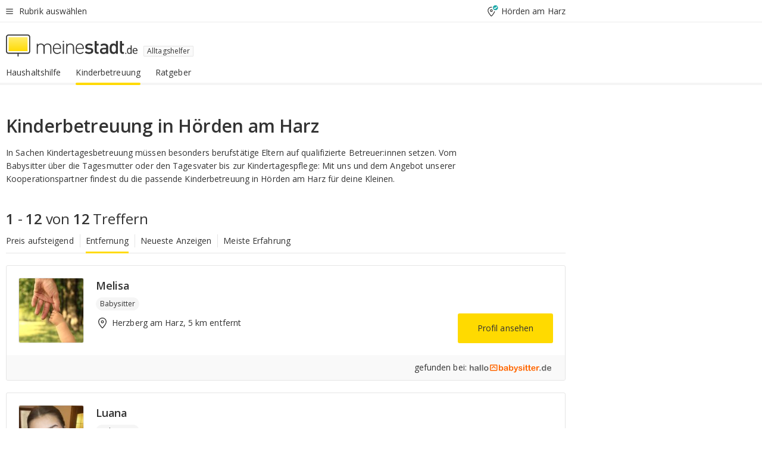

--- FILE ---
content_type: text/html;charset=UTF-8
request_url: https://jobs.meinestadt.de/hoerden/alltagshelfer/kinderbetreuung
body_size: 125674
content:

    <!DOCTYPE html><!--[if lte IE 9]> <html class="no-js lt-ie10"> <![endif]--><!--[if gt IE 9]><!--><html id="ms-main-page" class="no-js" lang="de"><!--<![endif]--><head><meta http-equiv="Content-Type" content="text/html; charset=UTF-8" /><meta name="viewport" content="width=device-width" /><meta http-equiv="x-ua-compatible" content="ie=edge" /><title>Babysitter &amp; Kinderbetreuung in Hörden am Harz | Nanny finden</title><meta name="description" content="Finde erfahrene Babysitter oder die passende Kinderbetreuung f&uuml;r deine Kleinen in Hörden am Harz &amp;amp; Umgebung bei meinstadt.de." /><link rel="canonical" href="https://jobs.meinestadt.de/hoerden/alltagshelfer/kinderbetreuung" /><meta name="referrer" content="unsafe-url"><meta name="robots" content="noindex" /><link rel="preload" href="https://static.meinestadt.de/site/meinestadt/resourceCached/3.238.0/htdocs/css/desktoponly.css" as="style"><link rel="dns-prefetch" href="https://static.meinestadt.de"><link rel="dns-prefetch" href="https://image-resize.meinestadt.de"><link rel="preconnect" href="https://static.meinestadt.de"><link rel="preconnect" href="https://image-resize.meinestadt.de"><link rel="mask-icon" href="/images/favicons/ms-safari-pin-icon.svg" color="#333333"><link rel="apple-touch-icon" sizes="152x152" href="/images/favicons/icon_meinestadt_de-152x152px.png"><link rel="apple-touch-icon" sizes="167x167" href="/images/favicons/icon_meinestadt_de-167x167px.png"><link rel="apple-touch-icon" sizes="180x180" href="/images/favicons/icon_meinestadt_de-180x180px.png"><link rel="icon" type="image/png" sizes="32x32" href="/images/favicons/icon_meinestadt_de-32x32px.png"><script type="application/ld+json">{
    "@context" : "http://schema.org",
    "type" : "WebPage",
    "url" : "https://www.meinestadt.de/",
    "@type" : "Organization",
    "name": "meinestadt.de GmbH",
    "logo" : {
        "@type" : "ImageObject",
        "url" : "https://img.meinestadt.de/portal/common/ms_logo_500w.png",
        "width" : 500,
        "height" : 84
    },
    "sameAs" : [
        "https://www.facebook.com/meinestadt.de",
        "https://www.xing.com/company/meinestadt-de",
        "https://www.linkedin.com/company/meinestadtde",
        "https://de.wikipedia.org/wiki/Meinestadt.de",
        "https://www.youtube.com/user/meinestadtde",
        "https://www.instagram.com/meinestadt.de/",
        "https://twitter.com/meinestadt_de"
    ]
}</script><link rel="manifest" href="/manifest.json"><meta name="application-name" content="meinestadt.de"><meta name="theme-color" content="#333333"><meta name="mobile-web-app-capable" content="yes"><meta name="format-detection" content="telephone=no"><meta name="format-detection" content="address=no"><meta name="apple-mobile-web-app-title" content="meinestadt.de"><meta name="apple-mobile-web-app-capable" content="yes"><meta name="apple-mobile-web-app-status-bar-style" content="black"><meta name="msapplication-TileColor" content=" #333333"><meta name="/images/favicons/icon_meinestadt_de-70x70px" content="images/smalltile.png"><meta name="/images/favicons/icon_meinestadt_de-150x150px" content="images/mediumtile.png"><meta name="/images/favicons/icon_meinestadt_de-310x310px" content="images/largetile.png"><meta property="og:title" content="Kinderbetreuung in Hörden am Harz" /><meta property="twitter:title" content="Kinderbetreuung in Hörden am Harz" /><meta property="og:description" content="Betreuung und Aufsicht f&uuml;r Kinder jeden Alters &amp;#10003; Erfahrene Babysitter in Hörden am Harz &amp;amp; Umgebung bei meinestadt.de suchen &amp;amp; finden." /><meta property="twitter:description" content="Betreuung und Aufsicht f&uuml;r Kinder jeden Alters &amp;#10003; Erfahrene Babysitter in Hörden am Harz &amp;amp; Umgebung bei meinestadt.de suchen &amp;amp; finden." /><meta property="og:image" content="https://image-resize.meinestadt.de/image-resize/v2/resize?url=https%3A%2F%2Fwww.meinestadt.de%2Fsite%2Fmeinestadt%2Fget%2Fparams_E1001776670_Dattachment%2F7420839%2FGFX-6262_Kinderbetreuung_1240x700px.png&h=630&w=1200&sign=4865ec9ac5a06842161539cd0c0cd45d0050498e119fbb74b1235968dc068bc0&default=https%3A%2F%2Fimg.meinestadt.de%2Fportal%2Fplaceholders%2Fjobs_182x100.png" /><meta property="twitter:image:src" content="https://image-resize.meinestadt.de/image-resize/v2/resize?url=https%3A%2F%2Fwww.meinestadt.de%2Fsite%2Fmeinestadt%2Fget%2Fparams_E1001776670_Dattachment%2F7420839%2FGFX-6262_Kinderbetreuung_1240x700px.png&h=630&w=1200&sign=4865ec9ac5a06842161539cd0c0cd45d0050498e119fbb74b1235968dc068bc0&default=https%3A%2F%2Fimg.meinestadt.de%2Fportal%2Fplaceholders%2Fjobs_182x100.png" /><meta property="og:url" content="https://jobs.meinestadt.de/hoerden/alltagshelfer/kinderbetreuung" /><meta property="og:image:width" content="1200"><meta property="og:image:height" content="630"><meta property="og:site_name" content="meinestadt.de" /><meta property="og:locale" content="de_DE"><meta property="og:type" content="website"><meta property="twitter:site" content="@meinestadt.de" /><meta property="twitter:site:id" content="18801608" /><meta property="twitter:card" content="summary_large_image" /><meta property="fb:app_id" content="1142750435829968"><meta property="fb:pages" content="64154755476"><script>
    document.addEventListener('DOMContentLoaded', function() {
        var res = document.querySelectorAll('[rel="main"]');
        var removeLoadingClass = function () {
            document.body.classList.remove('loading');
        };
        for (var i = 0; i < res.length; i++) {
            res[i].onload = removeLoadingClass;
            res[i].rel = 'stylesheet';
        }
    });
</script><link href="https://cluster-services.meinestadt.de/iconfont/latest/ms-icons.css" rel="stylesheet"><link href="https://cluster-services.meinestadt.de/iconfont/legacy/legacy-icons.css" rel="stylesheet"><link rel="preconnect" href="https://cluster-services.meinestadt.de"><link href="https://cluster-services.meinestadt.de/fonts/v1/open-sans/fonts.css" rel="stylesheet"><style>
            a,abbr,acronym,address,applet,article,aside,audio,b,big,blockquote,body,canvas,caption,center,cite,code,dd,del,details,dfn,div,dl,dt,em,embed,fieldset,figcaption,figure,footer,form,h1,h2,h3,h4,h5,h6,header,hgroup,html,i,iframe,img,ins,kbd,label,legend,li,mark,menu,nav,object,ol,output,p,pre,q,ruby,s,samp,section,small,span,strike,strong,sub,summary,sup,table,tbody,td,tfoot,th,thead,time,tr,tt,u,ul,var,video{border:0;font:inherit;font-size:100%;margin:0;padding:0;vertical-align:initial}html{line-height:1}ol,ul{list-style:none}table{border-collapse:collapse;border-spacing:0}caption,td,th{font-weight:400;text-align:left;vertical-align:middle}blockquote{quotes:none}blockquote:after,blockquote:before{content:"";content:none}a img{border:none}input{-webkit-appearance:none;border-radius:0}article,aside,details,figcaption,figure,footer,header,hgroup,main,menu,nav,section,summary{display:block}a{color:#333;text-decoration:none}a:focus,a:hover{color:#feba2e}button{border-radius:0}.ms-bold,strong{font-weight:600}.ms-italic{font-style:italic}.ms-underline{text-decoration:underline}html{-webkit-text-size-adjust:100%}html.-noScroll{overflow:hidden;position:fixed}body{background-color:#fff;color:#333;display:flex;flex-direction:column;font-family:Open Sans,Roboto,-apple-system,sans-serif;font-size:14px;letter-spacing:.1px;min-height:100vh;position:relative}@media (-ms-high-contrast:none){body{height:1px}}body#ms_jobadvert{background-color:initial}body.-noScroll{overflow:hidden}@media (min-width:1280px){body.-noScroll{padding-right:15px}}picture{display:block;position:relative}button:disabled,input[type=button]:disabled,input[type=submit]:disabled{cursor:not-allowed}button,input,select,textarea{appearance:none;border:none;color:#333;font-size:14px;letter-spacing:.1px;line-height:22px;margin:0;padding:0}button,input,select,textarea{font-family:Open Sans,Roboto,-apple-system,sans-serif}select::-ms-expand{display:none}button{background-color:initial}input[type=number]{-moz-appearance:textfield}input[type=number]::-webkit-inner-spin-button,input[type=number]::-webkit-outer-spin-button{-webkit-appearance:none;margin:0}p{line-height:20px}.ms-hidden{display:none!important}.ms-maincontent{background-color:#fff;padding:30px 10px 10px;width:calc(100% - 20px)}.ms-maincontent.hasSearchbox{padding-top:10px}.ms-maincontent.ms-maincontent-noTopSpacing{padding-top:0}.ms-maincontent.ms-maincontent-section:not(:empty){margin-bottom:20px}.ms-clear{clear:both;margin:0!important}.ms-clear-both-space-10{clear:both;height:10px}.ms-clear-both-space-15{clear:both;height:15px}.ms-clear-both-space-20{clear:both;height:20px}.ms-clear-both-space-30{clear:both;height:30px}.ms-float-left{float:left}.ms-float-right{float:right}#ms-page{flex-grow:1;position:relative}#ms-content{background-color:#fff;margin-top:10px;position:relative}@media screen and (max-width:1023px){#ms-content{width:800px}}@media screen and (min-width:1024px) and (max-width:1279px){#ms-content{width:800px}}@media screen and (min-width:1280px) and (max-width:1599px){#ms-content{margin-left:auto;margin-right:320px;width:960px}}@media screen and (min-width:1600px){#ms-content{margin-left:auto;margin-right:auto;width:960px}}#ms_jobadvert #ms-content{width:auto}.ms-wrapper-morelink a{display:block;padding-bottom:30px;padding-top:10px;text-align:center}.ms-body-no-scroll{overflow:hidden;position:fixed}b{font-weight:600}*{-webkit-tap-highlight-color:rgba(0,0,0,0);-moz-tap-highlight-color:#0000}:focus,:hover{outline:none}input:-webkit-autofill,input:-webkit-autofill:active,input:-webkit-autofill:focus,input:-webkit-autofill:hover{-webkit-transition:color 9999s ease-out,background-color 9999s ease-out;-webkit-transition-delay:9999s}.cms-center{font-size:14px;letter-spacing:.1px;line-height:22px;text-align:center}.cms-center,.ms-structure-row{display:block}.ms-structure-row .ms-structure-col1{margin:0 20px 0 0;width:300px}.ms-structure-content,.ms-structure-row .ms-structure-col1{display:inline-block;vertical-align:top}.ms-structure-content:first-child{margin:0 20px 0 0}.ms-structure-bar{display:inline-block;vertical-align:top;width:300px}.ms-structure-bar:first-child{margin:0 20px 0 0}.ms-structure-bar .ms-structure-col1{display:block}.ms-structure-duo{overflow:hidden}.ms-structure-duo>.ms-structure-col1{display:inline-block;vertical-align:top}.ms-structure-content>.ms-structure-col1{margin:0;width:620px}.ms-structure-content>.ms-structure-col1:first-child{display:block}@media screen and (max-width:1279px){.ms-structure-row>.ms-structure-col1{width:460px}.ms-structure-row>.ms-structure-col1:nth-child(2n+0){margin:0;width:300px}.ms-structure-row .ms-structure-content>.ms-structure-col1,.ms-structure-row .ms-structure-duo>.ms-structure-col1{margin:0;width:460px}.ms-structure-row .ms-structure-duo .ms-structure-col1{width:220px}.ms-structure-row .ms-structure-duo .ms-structure-col1:first-child{margin-right:20px}.ms-structure-content,.ms-structure-duo{width:460px}.ms-structure-column .ms-structure-bar,.ms-structure-column .ms-structure-content{margin:0;overflow:hidden;width:780px}.ms-structure-column .ms-structure-bar .ms-structure-col1,.ms-structure-column .ms-structure-content .ms-structure-col1{margin:0 20px 0 0}.ms-structure-column .ms-structure-bar .ms-structure-col1:nth-child(2n+0),.ms-structure-column .ms-structure-content .ms-structure-col1:nth-child(2n+0){margin:0;width:300px}.ms-structure-column .ms-structure-bar .ms-structure-col1{width:460px}}@media screen and (min-width:1280px){.ms-structure-row .ms-structure-content>.ms-structure-col1:nth-child(2n+0),.ms-structure-row .ms-structure-duo>.ms-structure-col1:nth-child(2n+0),.ms-structure-row>.ms-structure-col1:nth-child(3n+0){margin:0}.ms-structure-column .ms-structure-content .ms-structure-col1{margin:0 20px 0 0;width:300px}.ms-structure-content,.ms-structure-duo{width:620px}}#ms-page div.ms-structure-bar:empty,#ms-page div.ms-structure-col1:empty,#ms-page div.ms-structure-column:empty,#ms-page div.ms-structure-content:empty,#ms-page div.ms-structure-duo:empty,#ms-page div.ms-structure-row:empty{display:none}.ms-structure-flex{display:flex;width:100%}.ms-structure-flex__item{flex:1}.ms-structure-flex__item+.ms-structure-flex__item{margin-left:20px}        </style><link rel="main" type="text/css" href="https://static.meinestadt.de/site/meinestadt/resourceCached/3.238.0/htdocs/css/desktoponly.css" /><style>
        .t-header{border-bottom:4px solid #f5f5f5;display:flex;flex-direction:column;font-size:14px;letter-spacing:.1px;margin-bottom:10px;position:relative;width:100%}@media screen and (min-width:768px) and (max-width:1279px){.t-header{min-width:800px}}@media screen and (min-width:1600px){.t-header{align-items:center}}@media screen and (min-width:1280px) and (max-width:1599px){.t-header{align-items:flex-end}}.t-header:before{background-color:#f5f5f5;content:"";display:block;height:2px;left:0;position:absolute;top:36px;width:100%;z-index:-1}.t-header__highlight{align-items:center;background-color:#ffe757;display:flex;font-size:14px;height:30px;height:33px;justify-content:center;letter-spacing:.1px;line-height:22px}.t-header__content{box-sizing:border-box;display:grid}@media (-ms-high-contrast:none){.t-header__content{z-index:12}}@media (min-width:1280px){.t-header__content{width:960px}}.t-header__content{grid-template-areas:"headerNavigationToggle headerMetaLinks" "expandableRelocation   expandableRelocation" "headerLogo             headerCtaBar" "headerNavigationBar    headerNavigationBar";grid-template-columns:1fr 1fr;padding-left:10px;padding-right:10px;width:800px}@media screen and (max-width:1023px){.t-header__content{width:800px}}@media screen and (min-width:1024px) and (max-width:1279px){.t-header__content{width:800px}}@media screen and (min-width:1280px) and (max-width:1599px){.t-header__content{margin-left:auto;margin-right:320px;width:960px}}@media screen and (min-width:1600px){.t-header__content{margin-left:auto;margin-right:auto;width:960px}}.t-header__slideNavigation.t-slideNavigation{min-width:320px;width:320px;z-index:7000000}.t-header.-noBorderTop:before{content:none}.t-header.-noBorderBottom{border-bottom:0;margin-bottom:0}@media screen and (-ms-high-contrast:none) and (min-width:1280px) and (max-width:1599px){.t-header__content{margin-right:300px;padding-right:30px}}
.o-headerDesktopSkeleton{animation:header-2-0 3s infinite;background-color:#fff;background-image:linear-gradient(90deg,#fff0,#fffc 50%,#fff0),linear-gradient(#f5f5f5 38px,#0000 0),linear-gradient(#f5f5f5 99px,#0000 0);background-position:-150% 0,10px 10px,10px 53px;background-repeat:no-repeat;background-size:150px 100%,100% 38px,100% 99px;margin-left:auto;margin-right:auto;margin-top:-10px;min-height:163px;width:100%}@keyframes header-2-0{to{background-position:350% 0,10px 10px,10px 53px}}
.t-headerNavigationToggle{align-items:center;display:flex;grid-area:headerNavigationToggle;max-height:38px}.t-headerNavigationToggle__button{align-items:center;cursor:pointer;display:flex;padding-right:15px;position:relative}.t-headerNavigationToggle__svg{height:auto;width:12px}.t-headerNavigationToggle__text{display:flex;font-size:14px;letter-spacing:.1px;line-height:22px;padding-left:10px}
.t-headerMetaLinks{display:flex;grid-area:headerMetaLinks;height:38px;justify-content:flex-end}.t-headerMetaLinks__items{align-items:center;display:flex;justify-content:flex-end;width:100%}.t-headerMetaLinks__item{display:flex;list-style:none;padding-left:10px;position:relative}.t-headerMetaLinks__item:first-child{padding-right:10px}.t-headerMetaLinks__item:last-child{padding-left:10px}.t-headerMetaLinks__item:only-child{padding-left:0;padding-right:0}.t-headerMetaLinks__item:only-child:after{display:none}
.t-headerLocationToggle{align-items:center;cursor:pointer;display:flex;grid-area:headerLocationToggle;justify-content:flex-end;position:relative}.t-headerLocationToggle.-active:before{border-color:#0000 #0000 #f5f5f5;border-style:solid;border-width:0 10px 10px;content:"";height:0;left:1px;position:absolute;top:36px;width:0}.t-headerLocationToggle__iconSvg{font-size:14px;letter-spacing:.1px;line-height:22px}.t-headerLocationToggle__locationText{padding-left:5px;-webkit-user-select:none;user-select:none}
.o-expandableRelocation{border-radius:3px;grid-area:expandableRelocation;grid-template-areas:"text  . form";grid-template-columns:310px 1fr 470px;padding:5px 0}@media screen and (min-width:768px) and (max-width:1279px){.o-expandableRelocation{grid-template-areas:"text  . form";grid-template-columns:310px 1fr 430px}}.o-expandableRelocation__form{grid-gap:10px;display:grid;grid-area:form;-ms-grid-column:3;-ms-grid-row:1;grid-template-areas:"input button";grid-template-columns:300px 160px}@media screen and (min-width:768px) and (max-width:1279px){.o-expandableRelocation__form{grid-template-areas:"input button";grid-template-columns:280px 140px}}.o-expandableRelocation__input{grid-area:input;-ms-grid-column:1;-ms-grid-row:1;margin-top:0}.o-expandableRelocation__submitButton{grid-area:button;-ms-grid-column:3;-ms-grid-row:1;height:50px}@media screen and (min-width:768px) and (max-width:1279px){.o-expandableRelocation__input{-ms-grid-column:1;-ms-grid-row:1}.o-expandableRelocation__submitButton{-ms-grid-column:3;-ms-grid-row:1}}.o-expandableRelocation__headingText{display:flex;flex-direction:column;font-size:14px;grid-area:text;-ms-grid-column:1;-ms-grid-row:1;justify-content:center;letter-spacing:.1px;line-height:22px;-webkit-user-select:none;user-select:none;white-space:nowrap}@media screen and (min-width:768px) and (max-width:1279px){.o-expandableRelocation__form{-ms-grid-column:3;-ms-grid-row:1}.o-expandableRelocation__headingText{-ms-grid-column:1;-ms-grid-row:1}}
.o-expandable{align-items:center;background-color:#f5f5f5;display:none}.o-expandable.-active{display:grid}.o-expandable__background{background-color:#f5f5f5;content:"";display:block;height:61px;left:0;position:absolute;top:38px;width:100%;z-index:-1}
.m-soloInputfield__input.-truncate{overflow:hidden;text-overflow:ellipsis;white-space:nowrap}.m-soloInputfield{background-color:#fff;border:1px solid #ccc;border-radius:3px;box-sizing:border-box;flex-grow:1;height:50px;margin-top:7px;padding-left:15px;padding-right:15px;position:relative}.m-soloInputfield__border:after,.m-soloInputfield__border:before{background-color:initial;border-radius:0 0 3px 3px;bottom:-1px;box-sizing:border-box;content:"";display:block;height:3px;left:-1px;position:absolute;right:-1px;transition-duration:.3s;transition-timing-function:cubic-bezier(.4,0,.2,1)}.m-soloInputfield__border:after{transform:scaleX(0);transform-origin:center;transition-property:transform,background-color}.m-soloInputfield__input,.m-soloInputfield__label{font-size:14px;letter-spacing:.1px;line-height:22px}.m-soloInputfield__svg{bottom:10px;font-size:20px;left:5px;position:absolute;transform:scale(0);transform-origin:center;transition-duration:.3s;transition-property:transform;transition-timing-function:cubic-bezier(.4,0,.2,1)}.m-soloInputfield__resetButton{cursor:pointer;display:none;height:44px;max-height:44px;max-width:44px;min-height:44px;min-width:44px;position:absolute;right:1px;top:0;width:44px}.m-soloInputfield__resetButton:after,.m-soloInputfield__resetButton:before{background-color:#333;border:1px solid #333;box-sizing:border-box;content:"";height:0;left:14px;position:absolute;top:21px;width:16px}.m-soloInputfield__resetButton:before{transform:rotate(45deg)}.m-soloInputfield__resetButton:after{transform:rotate(-45deg)}.m-soloInputfield__label{background-color:#fff;color:#999;left:10px;padding-left:5px;padding-right:5px;pointer-events:none;position:absolute;top:14px;transform-origin:left;transition-duration:.3s;transition-property:transform;transition-timing-function:cubic-bezier(.4,0,.2,1);-webkit-user-select:none;user-select:none}.m-soloInputfield__input{-moz-appearance:textfield;background-color:initial;box-sizing:border-box;height:100%;width:100%}.m-soloInputfield__input::-ms-clear{display:none}.m-soloInputfield__input.-cta{cursor:pointer}.m-soloInputfield__autocomplete{left:0;position:absolute;top:100%;width:100%;z-index:5000000}.m-soloInputfield.-focus .m-soloInputfield__input~.m-soloInputfield__border:after,.m-soloInputfield__input:focus~.m-soloInputfield__border:after{background-color:#ffda00;transform:scaleX(1)}.m-soloInputfield.-focus .m-soloInputfield__input~.m-soloInputfield__label,.m-soloInputfield__input:focus~.m-soloInputfield__label,.m-soloInputfield__input:not([value=""])~.m-soloInputfield__label,.m-soloInputfield__input[readonly]~.m-soloInputfield__label{transform:scale(.8571428571) translateY(-29.7142857143px)}.m-soloInputfield.-focus .m-soloInputfield__input~.m-soloInputfield__svg,.m-soloInputfield__input:focus~.m-soloInputfield__svg,.m-soloInputfield__input:not([value=""])~.m-soloInputfield__svg,.m-soloInputfield__input[readonly]~.m-soloInputfield__svg{transform:scale(1)}.m-soloInputfield__input:not(-ms-input-placeholder)~.m-soloInputfield__resetButton,.m-soloInputfield__input:not(placeholder-shown)~.m-soloInputfield__resetButton{display:block}.m-soloInputfield__input:placeholder-shown~.m-soloInputfield__resetButton{display:none}.m-soloInputfield.-hover .m-soloInputfield__border:before,.m-soloInputfield:hover .m-soloInputfield__border:before{background-color:#ccc}.m-soloInputfield.-borderColorDefaultWhite{border:1px solid #fff}.m-soloInputfield.-hasSvg .m-soloInputfield-focus .m-soloInputfield__input,.m-soloInputfield.-hasSvg .m-soloInputfield__input:focus,.m-soloInputfield.-hasSvg .m-soloInputfield__input:not([value=""]),.m-soloInputfield.-hasSvg .m-soloInputfield__input[readonly]{padding-left:20px}.m-soloInputfield.-hasSvg .m-soloInputfield-focus .m-soloInputfield__input~.m-soloInputfield__svg,.m-soloInputfield.-hasSvg .m-soloInputfield__input:focus~.m-soloInputfield__svg,.m-soloInputfield.-hasSvg .m-soloInputfield__input:not([value=""])~.m-soloInputfield__svg,.m-soloInputfield.-hasSvg .m-soloInputfield__input[readonly]~.m-soloInputfield__svg{transform:scale(1)}.m-soloInputfield.-noMarginTop{margin-top:0}.m-soloInputfield.-focus .m-soloInputfield.-noFloatingLabel__input~.m-soloInputfield__label,.m-soloInputfield.-noFloatingLabel .m-soloInputfield__input:focus~.m-soloInputfield__label,.m-soloInputfield.-noFloatingLabel .m-soloInputfield__input:not([value=""])~.m-soloInputfield__label,.m-soloInputfield.-noFloatingLabel .m-soloInputfield__input[readonly]~.m-soloInputfield__label{display:none}
.m-autocomplete{-webkit-overflow-scrolling:touch;background:#fff;border-bottom-left-radius:3px;border-bottom-right-radius:3px;box-shadow:0 4px 12px 1px #3333;width:100%;z-index:5001000}.m-autocomplete,.m-autocomplete__group,.m-autocomplete__suggestion{box-sizing:border-box}.m-autocomplete__suggestion{cursor:pointer;padding:10px 20px}.m-autocomplete__suggestion.-selected,.m-autocomplete__suggestion:hover{background-color:#f5f5f5}.m-autocomplete__suggestion.-padding15{padding-bottom:15px;padding-top:15px}.m-autocomplete__suggestion.-indented{padding-left:40px}.m-autocomplete__caption,.m-autocomplete__title{font-size:12px;letter-spacing:normal;line-height:20px}.m-autocomplete__title{color:#999;margin-left:20px;margin-right:20px;padding-bottom:15px;padding-top:15px}.m-autocomplete__suggestion+.m-autocomplete__title{border-top:1px solid #ccc}
.a-button.-secondary .a-button__label{overflow:hidden;text-overflow:ellipsis;white-space:nowrap}.a-button{fill:#333;align-items:center;border:none;border-radius:3px;box-sizing:border-box;color:#333;cursor:pointer;display:flex;flex-shrink:0;font-size:14px;height:50px;justify-content:center;letter-spacing:.1px;line-height:22px;margin:0;min-height:50px;overflow:hidden;padding:0 20px;position:relative;text-decoration:none;transition-duration:.3s;transition-property:color,background-color,opacity;transition-timing-function:cubic-bezier(.4,0,.2,1);-webkit-user-select:none;user-select:none;width:auto}.a-button:active{transform:translateY(2px)}.a-button+.a-button{margin-left:10px}.a-button+.a-button.-marginRight{margin-right:10px}.a-button__label{display:block;pointer-events:none}.a-button__label.-inactive{text-align:left}.a-button__label.-firstLabel{padding-right:5px}.a-button__counter{font-weight:600;margin-right:10px}.a-button__loader{border:3px solid #333;border-radius:50%;box-sizing:border-box;height:22px;min-height:22px;min-width:22px;position:relative;width:22px}.a-button__loader:after,.a-button__loader:before{animation-duration:1.5s;animation-iteration-count:infinite;animation-name:loadingSpinner;animation-timing-function:ease;border:5px solid #0000;border-radius:50%;bottom:-4px;box-sizing:border-box;content:"";left:-4px;position:absolute;right:-4px;top:-4px;transform-origin:center;z-index:0}.a-button__loader:before{animation-delay:.3s;border-right-color:#fced96;border-top-color:#fced96;transform:rotate(45deg)}.a-button__loader:after{border-bottom-color:#fced96;border-left-color:#fced96}@keyframes loadingSpinner{0%{transform:rotate(45deg)}to{transform:rotate(405deg)}}.a-button__loader{display:none;left:50%;position:absolute;top:50%;transform:translate(-50%,-50%)}.a-button__svg{height:14px;margin-right:10px;pointer-events:none;width:14px}.a-button__filterCount{background-color:#e5e5e5;border:1px solid #ccc;border-radius:3px;display:none;font-weight:600;margin-left:5px;padding-left:10px;padding-right:10px}.a-button.-primary{background-color:#ffda00;max-width:620px}@media (min-width:1280px){.a-button.-primary{min-width:160px}}.a-button.-primary:active,.a-button.-primary:hover,.a-button.-primary:not(.-noFocus):focus{fill:#333;background-color:#feba2e;color:#333;text-decoration:none}.a-button.-primary:disabled{fill:#999;background-color:#fced96;color:#999}.a-button.-secondary{background-color:#f5f5f5;border:1px solid #ccc}.a-button.-secondary:active,.a-button.-secondary:hover,.a-button.-secondary:not(.-noFocus):focus{fill:#333;background-color:#ccc;color:#333;text-decoration:none}.a-button.-secondary:disabled{fill:#999;background-color:#f5f5f5;border:1px solid #f5f5f5;color:#999}.a-button.-secondary-ghost{background-color:initial;border:1px solid #fff;color:#fff}.a-button.-secondary-ghost:active,.a-button.-secondary-ghost:hover,.a-button.-secondary-ghost:not(.-noFocus):focus{background-color:#fff;color:#333;text-decoration:none}.a-button.-secondary-ghost:active .a-button__svg,.a-button.-secondary-ghost:hover .a-button__svg,.a-button.-secondary-ghost:not(.-noFocus):focus .a-button__svg{fill:#333}.a-button.-secondary-ghost:disabled{background-color:#fff;color:#999;text-decoration:none}.a-button.-secondary-ghost:disabled .a-button__svg{fill:#999}.a-button.-secondary-ghost .a-button__svg{fill:#fff}.a-button.-invertedColor{background-color:#feba2e}.a-button.-invertedColor:active,.a-button.-invertedColor:hover,.a-button.-invertedColor:not(.-noFocus):focus{background-color:#ffda00}.a-button.-standalone{flex-shrink:1}.a-button.-standalone .a-button.-primary{height:auto;padding-bottom:10px;padding-top:10px}.a-button.-standalone .a-button__label{font-size:14px;letter-spacing:.1px;line-height:22px;text-align:center}.a-button.-standalone+.a-button.-standalone{margin-left:10px;margin-right:0}.a-button.-standalone.-primary+.a-button.-standalone.-secondary{margin-left:0;margin-right:10px;order:-1}.a-button.-full{flex-basis:100%;width:100%}.a-button.-primaryInactive,.a-button.-secondaryInactive{fill:#999;color:#999;cursor:no-drop;pointer-events:none}.a-button.-primaryInactive{background-color:#fced96}.a-button.-secondaryInactive{background-color:#e5e5e5}.a-button.-loading{align-items:center;background-color:#fced96;cursor:no-drop;justify-content:center;pointer-events:none}.a-button.-loading .a-button__loader{display:block}.a-button.-loading .a-button__label{opacity:0}.a-button.-loading .a-button__svg{display:none}.a-button.-bigIcon .a-button__svg{height:22px;width:22px}.a-button.-columned{margin-top:30px}.a-button.-columned+.a-button.-columned{margin-left:0}.a-button.-noMargin{margin-left:0;margin-top:0}.a-button.-right{float:right;width:auto}.a-button.-white{color:#fff}.a-button.-hidden{display:none}.a-button.-noBorderRadius{border-radius:0}.a-button.-auto{width:auto}.a-button.-bold{font-weight:600}.a-button.-notClickable{pointer-events:none}.a-button.-small{height:30px;max-height:30px;min-height:30px;padding-left:10px;padding-right:10px}.a-button.-grayLoader{background-color:#f5f5f5}.a-button.-grayLoader .a-button__loader:before{border-right-color:#f5f5f5;border-top-color:#f5f5f5}.a-button.-grayLoader .a-button__loader:after{border-bottom-color:#f5f5f5;border-left-color:#f5f5f5}.a-button.-isFilter .a-button__label{display:flex}.a-button.-isFilter .a-button__filterCount.-hasFilter{display:inline-block}@media (-ms-high-contrast:none){.a-button.-secondary .a-button__label{overflow:visible}}
.t-headerLogo__extraText--truncated{overflow:hidden;text-overflow:ellipsis;white-space:nowrap}.t-headerLogo{box-sizing:border-box;display:flex;grid-area:headerLogo}.t-headerLogo__slogan{align-items:center;box-sizing:border-box;display:flex;height:37px;margin:20px 0;position:relative}.t-headerLogo__slogan:active,.t-headerLogo__slogan:focus,.t-headerLogo__slogan:hover{color:#333}.t-headerLogo__svg{height:100%;min-width:221px;padding-right:10px}.t-headerLogo__channelButton{align-self:center;background-color:#f5f5f580;border:1px solid #e5e5e5;border-radius:1px;font-size:12px;margin-top:auto;padding:2px 5px;-webkit-user-select:none;user-select:none}.t-headerLogo__extraText{color:#333;font-size:12px;letter-spacing:normal;line-height:20px;margin-left:47px;margin-top:5px}.t-headerLogo__extraText--truncated{width:170px}.t-headerLogo .ms_debug_version_info{font-size:10px;left:50px;position:absolute;top:0}@media (min-width:1280px){.t-headerLogo .ms_debug_version_info{left:50px!important;top:0}}
.t-headerCtaBar{align-items:center;display:flex;grid-area:headerCtaBar;height:50px;justify-content:flex-end;margin-top:15px}.t-headerCtaBar__items{align-items:flex-end;display:flex;flex-direction:row;justify-content:flex-end;width:100%}.t-headerCtaBar__item{display:flex;list-style:none;padding-left:10px;position:relative}.t-headerCtaBar__item:first-child{padding-right:15px}.t-headerCtaBar__item:last-child{padding-left:15px}.t-headerCtaBar__item:only-child{padding-left:0;padding-right:0}.t-headerCtaBar__item:only-child:before{display:none}.t-headerCtaBar .t-headerCtaBar__button{height:50px;padding:0 30px}
.t-headerNavigationBar__itemLink:after{background-image:linear-gradient(180deg,#f5f5f5,#f5f5f5);background-position:50% 100%;background-repeat:no-repeat;background-size:0 4px;content:"";height:4px;left:0;position:absolute;top:100%;transition:background-size .2s linear;width:calc(100% - 25px)}.t-headerNavigationBar__itemLink:hover:after{background-image:linear-gradient(#ffda00,#ffda00);background-size:100% 4px;border-radius:2px}.t-headerNavigationBar__itemLink:active:after{background-image:linear-gradient(#fc0,#fc0);background-size:100% 4px;border-radius:2px;left:-3px;width:calc(100% - 19px)}.t-headerNavigationBar__items{display:flex;flex-direction:row;width:100%}.t-headerNavigationBar__item{list-style:none;padding-bottom:10px;position:relative}.t-headerNavigationBar__itemLinkText{padding-right:20px;white-space:nowrap}@media (min-width:1280px){.t-headerNavigationBar__itemLinkText{padding-right:25px}}.t-headerNavigationBar__itemLinkSvg{height:12px;width:12px}.t-headerNavigationBar__itemLink{color:#333;cursor:pointer;margin:0;min-width:100%;padding-bottom:10px;padding-top:0}.t-headerNavigationBar__itemLink:after{width:calc(100% - 20px)}@media (min-width:1280px){.t-headerNavigationBar__itemLink:after{width:calc(100% - 25px)}}.t-headerNavigationBar__itemLink:active{left:-3px;width:calc(100% - 12px)}.t-headerNavigationBar__itemLink.-currentChannel{pointer-events:none}.t-headerNavigationBar__itemLink.-currentChannel:after{background-image:linear-gradient(#ffda00,#ffda00);background-size:100% 4px;border-radius:2px}.t-headerNavigationBar__itemLink.-hideHighlighting:after{background-image:linear-gradient(180deg,#f5f5f5,#f5f5f5);background-size:0 4px}.t-headerNavigationBar__itemLink.-noPaddingRight:hover:after{width:100%}.t-headerNavigationBar__itemLink.-noPaddingRight:active:after{left:-4px;width:calc(100% + 8px)}.t-headerNavigationBar__itemLink.-noPaddingRight .t-headerNavigationBar__itemLinkText{padding-right:5px}.t-headerNavigationBar__itemLink:active,.t-headerNavigationBar__itemLink:focus,.t-headerNavigationBar__itemLink:hover,.t-headerNavigationBar__itemLink:visited{color:#333}.t-headerNavigationBar{display:grid;grid-area:headerNavigationBar}
.t-headerNavigationBar__itemLink:after{background-image:linear-gradient(180deg,#f5f5f5,#f5f5f5);background-position:50% 100%;background-repeat:no-repeat;background-size:0 4px;content:"";height:4px;left:0;position:absolute;top:100%;transition:background-size .2s linear;width:calc(100% - 25px)}.t-headerNavigationBar__itemLink:hover:after{background-image:linear-gradient(#ffda00,#ffda00);background-size:100% 4px;border-radius:2px}.t-headerNavigationBar__itemLink:active:after{background-image:linear-gradient(#fc0,#fc0);background-size:100% 4px;border-radius:2px;left:-3px;width:calc(100% - 19px)}.t-headerNavigationBar__items{display:flex;flex-direction:row;width:100%}.t-headerNavigationBar__item{list-style:none;padding-bottom:10px;position:relative}.t-headerNavigationBar__itemLinkText{padding-right:20px;white-space:nowrap}@media (min-width:1280px){.t-headerNavigationBar__itemLinkText{padding-right:25px}}.t-headerNavigationBar__itemLinkSvg{height:12px;width:12px}.t-headerNavigationBar__itemLink{color:#333;cursor:pointer;margin:0;min-width:100%;padding-bottom:10px;padding-top:0}.t-headerNavigationBar__itemLink:after{width:calc(100% - 20px)}@media (min-width:1280px){.t-headerNavigationBar__itemLink:after{width:calc(100% - 25px)}}.t-headerNavigationBar__itemLink:active{left:-3px;width:calc(100% - 12px)}.t-headerNavigationBar__itemLink.-currentChannel{pointer-events:none}.t-headerNavigationBar__itemLink.-currentChannel:after{background-image:linear-gradient(#ffda00,#ffda00);background-size:100% 4px;border-radius:2px}.t-headerNavigationBar__itemLink.-hideHighlighting:after{background-image:linear-gradient(180deg,#f5f5f5,#f5f5f5);background-size:0 4px}.t-headerNavigationBar__itemLink.-noPaddingRight:hover:after{width:100%}.t-headerNavigationBar__itemLink.-noPaddingRight:active:after{left:-4px;width:calc(100% + 8px)}.t-headerNavigationBar__itemLink.-noPaddingRight .t-headerNavigationBar__itemLinkText{padding-right:5px}.t-headerNavigationBar__itemLink:active,.t-headerNavigationBar__itemLink:focus,.t-headerNavigationBar__itemLink:hover,.t-headerNavigationBar__itemLink:visited{color:#333}
.t-navigationLayer__footer{box-shadow:0 1px 12px 1px #3333}.t-navigationLayer{z-index:7000000}.t-navigationLayer__body{height:100%;overflow-x:hidden;overflow-y:auto;padding-left:20px;padding-right:20px}.t-navigationLayer__body:before{border-left:5px solid #f5f5f5;content:"";display:block;height:100vh;left:0;position:absolute}.t-navigationLayer__header{align-items:center;display:flex;justify-content:space-between}.t-navigationLayer__footer{display:flex;justify-self:flex-end;margin-top:auto;z-index:5000000}.t-navigationLayer__channelIcon{display:flex;flex-direction:column;justify-items:center;padding:15px 0;position:relative;text-align:center}.t-navigationLayer__label{display:block;font-size:18px;font-weight:600;letter-spacing:-.2px;line-height:26px}.t-navigationLayer__iconButton{align-items:center;color:#333;cursor:pointer;display:flex;padding:20px 20px 20px 0}.t-navigationLayer__iconButton.-right{margin-left:auto;padding:20px 0 20px 20px}.t-navigationLayer__iconButton.-noPointer{cursor:auto}.t-navigationLayer__icon{padding-left:5px}.t-navigationLayer__icon.-flipped{transform:scaleX(-1)}.t-navigationLayer__cta{align-items:center;background:#ffda00;border:none;display:flex;flex-grow:1;justify-content:center;padding:20px;text-align:center;width:50%;z-index:5000000}.t-navigationLayer__cta.-secondary{background:#fff}.t-navigationLayer__cta:active,.t-navigationLayer__cta:focus,.t-navigationLayer__cta:hover{color:#333}.t-navigationLayer__ctaText{display:block}.t-navigationLayer__list{color:#fff;justify-content:flex-start}.t-navigationLayer__item{align-items:center;color:#333;cursor:pointer;display:flex;font-size:14px;justify-content:space-between;letter-spacing:.1px;line-height:22px;position:relative}@media (min-width:1280px){.t-navigationLayer__item:hover:before{border-left:5px solid #ccc;border-radius:2px;bottom:0;content:"";left:-20px;position:absolute;top:0}}.t-navigationLayer__item.-itemHeadline{font-weight:600;font-weight:400;padding-left:10px}.t-navigationLayer__item.-active{font-weight:600}.t-navigationLayer__item.-active:before{border-left:5px solid #ffda00;border-radius:2px;bottom:0;content:"";left:-20px;position:absolute;top:0}.t-navigationLayer__item:last-child{border-bottom:none}.t-navigationLayer__item.-desktop{padding:5px}.t-navigationLayer__item.-headline{padding-top:5px}.t-navigationLayer__item.-others{margin-left:auto;padding-left:0}.t-navigationLayer__item.-hidden{display:none}.t-navigationLayer__link{padding:15px 10px;width:100%}.t-navigationLayer__link:hover{color:#333}
.t-slideNavigation{-webkit-overflow-scrolling:touch;align-items:stretch;backface-visibility:hidden;display:flex;flex-direction:column;flex-wrap:nowrap;height:100%;justify-content:center;left:0;max-height:100%;max-width:100%;min-height:100%;min-width:100%;position:absolute;top:0;transition:transform .3s cubic-bezier(.4,0,.2,1);width:100%;z-index:3000000}.t-slideNavigation ::-webkit-scrollbar{height:5px;width:5px}.t-slideNavigation ::-webkit-scrollbar-track-piece{background-color:#e5e5e5}.t-slideNavigation ::-webkit-scrollbar-thumb:vertical{background-color:#ccc;height:30px}.t-slideNavigation.-viewPortHeight{height:100%;min-height:100vh;position:fixed}.t-slideNavigation.-viewPortHeight:after{height:100%}.t-slideNavigation.-left{transform:translateX(-100%)}.t-slideNavigation.-right{transform:translateX(100%)}.t-slideNavigation.-top{transform:translateY(-100%)}.t-slideNavigation.-bottom{transform:translateY(100%)}.t-slideNavigation.-hidden{display:none}.t-slideNavigation.-active{transform:translate(0)}.t-slideNavigation.-oneThirdOfViewportWidth{min-width:33.3333333333vw;width:33.3333333333vw;z-index:5000000}.t-slideNavigation.-oneThirdOfViewportWidth:after{width:33.3333333333vw}.t-slideNavigation.-topLayer{z-index:7000000}.t-slideNavigation.-oneThirdOfParentWidth{min-width:360px;width:33%}.t-slideNavigation.-dragging{transition:transform .05s cubic-bezier(.4,0,.2,1)}.t-slideNavigation__body{background-color:#fff;display:flex;flex-direction:column;height:100%;margin-top:0;overflow:hidden}.t-slideNavigation__body.-withPaddingRight{padding-right:10px}@media (min-width:1280px){.t-slideNavigation__body.-withPaddingRight{padding-right:20px}}
.t-navigationLayer__footer{box-shadow:0 1px 12px 1px #3333}.t-navigationLayer{z-index:7000000}.t-navigationLayer__body{height:100%;overflow-x:hidden;overflow-y:auto;padding-left:20px;padding-right:20px}.t-navigationLayer__body:before{border-left:5px solid #f5f5f5;content:"";display:block;height:100vh;left:0;position:absolute}.t-navigationLayer__header{align-items:center;display:flex;justify-content:space-between}.t-navigationLayer__footer{display:flex;justify-self:flex-end;margin-top:auto;z-index:5000000}.t-navigationLayer__channelIcon{display:flex;flex-direction:column;justify-items:center;padding:15px 0;position:relative;text-align:center}.t-navigationLayer__label{display:block;font-size:18px;font-weight:600;letter-spacing:-.2px;line-height:26px}.t-navigationLayer__iconButton{align-items:center;color:#333;cursor:pointer;display:flex;padding:20px 20px 20px 0}.t-navigationLayer__iconButton.-right{margin-left:auto;padding:20px 0 20px 20px}.t-navigationLayer__iconButton.-noPointer{cursor:auto}.t-navigationLayer__icon{padding-left:5px}.t-navigationLayer__icon.-flipped{transform:scaleX(-1)}.t-navigationLayer__cta{align-items:center;background:#ffda00;border:none;display:flex;flex-grow:1;justify-content:center;padding:20px;text-align:center;width:50%;z-index:5000000}.t-navigationLayer__cta.-secondary{background:#fff}.t-navigationLayer__cta:active,.t-navigationLayer__cta:focus,.t-navigationLayer__cta:hover{color:#333}.t-navigationLayer__ctaText{display:block}.t-navigationLayer__list{color:#fff;justify-content:flex-start}.t-navigationLayer__item{align-items:center;color:#333;cursor:pointer;display:flex;font-size:14px;justify-content:space-between;letter-spacing:.1px;line-height:22px;position:relative}@media (min-width:1280px){.t-navigationLayer__item:hover:before{border-left:5px solid #ccc;border-radius:2px;bottom:0;content:"";left:-20px;position:absolute;top:0}}.t-navigationLayer__item.-itemHeadline{font-weight:600;font-weight:400;padding-left:10px}.t-navigationLayer__item.-active{font-weight:600}.t-navigationLayer__item.-active:before{border-left:5px solid #ffda00;border-radius:2px;bottom:0;content:"";left:-20px;position:absolute;top:0}.t-navigationLayer__item:last-child{border-bottom:none}.t-navigationLayer__item.-desktop{padding:5px}.t-navigationLayer__item.-headline{padding-top:5px}.t-navigationLayer__item.-others{margin-left:auto;padding-left:0}.t-navigationLayer__item.-hidden{display:none}.t-navigationLayer__link{padding:15px 10px;width:100%}.t-navigationLayer__link:hover{color:#333}
.t-overlay{bottom:0;left:0;position:absolute;right:0;top:0;z-index:-1}.t-overlay.-inactive{display:none}.t-overlay.-active{background-color:#333;opacity:.75;overflow:hidden;z-index:6000000}
.a-ettElement.-p0{align-items:center;display:flex;height:auto;justify-content:center;text-align:center;width:810px}@media screen and (min-width:1600px){.a-ettElement.-p0{margin:0 auto;width:980px}}@media screen and (min-width:1280px) and (max-width:1599px){.a-ettElement.-p0{margin:0 310px 0 auto;width:970px}}.a-ettElement.-p2{display:none;display:block;left:100%;margin-left:10px;position:absolute}.ms-page-map>.a-ettElement.-p2{left:calc(100% - 160px)}.a-ettElement.-p2+.a-ettElement.-p2__stickySpacer{left:100%;margin-left:10px;position:absolute}.a-ettElement.-p2+.a-ettElement.-p2__stickySpacer svg{height:1px;width:1px}.a-ettElement.-p2.-alignAboveFooter{bottom:20px;display:block;left:100%;margin-left:10px;position:absolute;top:auto!important}.a-ettElement.-sticky{position:fixed;top:10px}.a-ettElement.-p3,.a-ettElement.-p4{clear:right;display:none;display:block;margin-bottom:20px;text-align:center;width:300px}#ms-map-sidebar>.a-ettElement.-p3,#ms-map-sidebar>.a-ettElement.-p4{height:260px;margin-left:10px}.a-ettElement.-p5{bottom:0;display:none;padding-top:100vh;position:absolute;right:calc(100% + 10px);text-align:right;top:0;width:160px}@media screen and (min-width:1280px){.a-ettElement.-p5{display:block}}.a-ettElement.-p5.-alignAboveFooter{bottom:20px;display:block;left:auto!important;padding-top:0;position:absolute!important;top:auto!important}.a-ettElement.-p5.-p5Sticky #p5{position:sticky;top:10px}.a-ettElement.-p9{height:0!important}.a-ettElement.-n0,.a-ettElement.-n1,.a-ettElement.-n2,.a-ettElement.-n3,.a-ettElement.-n4,.a-ettElement.-n5{display:none;display:block;margin-bottom:20px;overflow:hidden}.a-ettElement.-siloFooter{display:flex;flex-direction:column;margin-bottom:30px;width:100%}@media screen and (min-width:768px) and (max-width:1279px){.a-ettElement.-siloFooter{min-width:800px}}@media screen and (min-width:1600px){.a-ettElement.-siloFooter{align-items:center}}@media screen and (min-width:1280px) and (max-width:1599px){.a-ettElement.-siloFooter{align-items:flex-end}}.a-ettElement.-siloFooter .a-ettElement__siloFooterContent{align-content:center;display:flex;justify-content:center;width:800px}@media screen and (min-width:1280px) and (max-width:1599px){.a-ettElement.-siloFooter .a-ettElement__siloFooterContent{margin-right:300px}}@media (min-width:1280px){.a-ettElement.-siloFooter .a-ettElement__siloFooterContent{width:960px}}.a-ettElement.-c1,.a-ettElement.-c2,.a-ettElement.-c3{align-items:center;display:flex;height:auto;justify-content:center;margin-left:-10px;margin-right:-10px;text-align:center}.a-ettElement.-p6,.a-ettElement.-p7,.a-ettElement.-p8{text-align:center}.a-ettDebug{background-color:#fff;margin:10px;position:relative;z-index:9000000}.a-ettDebug__title{font-size:16px;font-weight:700;margin:10px}.a-ettDebug__table{margin:10px 10px 20px}.a-ettDebug__subTable{border-style:hidden;margin:0;width:100%}.a-ettDebug__subTable.-toggle{border-top-style:solid}.a-ettDebug__toggleButton{background-color:#ffda00;cursor:pointer;font-size:24px;font-weight:700;height:44px;width:44px}.a-ettDebug__tableCell{background-color:#fff;border:1px solid #333;padding:4px;vertical-align:top;white-space:nowrap}.a-ettDebug__tableCell:not(:last-of-type){width:1px}.a-ettDebug__tableCell.-head{background-color:#666;color:#fff;font-weight:700;text-align:center}.a-ettDebug__tableCell.-sub{padding:0}
.a-headline.-ellipsis{overflow:hidden;text-overflow:ellipsis;white-space:nowrap}.a-headline.-hyphens{overflow:hidden;word-break:break-all}@supports (word-break:break-word){.a-headline.-hyphens{word-break:break-word}}@supports (hyphens:auto){.a-headline.-hyphens{hyphens:auto;word-break:normal}}.a-headline{box-sizing:border-box;display:inline-block;font-weight:600;margin-bottom:15px;width:100%}.a-headline__svg{color:#fff;display:block;margin-right:20px;padding:14px}.a-headline.-h1,.a-headline.-h1 .cms-center{font-size:30px;letter-spacing:-.2px;line-height:38px}.a-headline.-h2,.a-headline.-h2 .cms-center{font-size:24px;letter-spacing:-.2px;line-height:32px}.a-headline.-h3,.a-headline.-h3 .cms-center{font-size:18px;letter-spacing:-.2px;line-height:26px}.a-headline.-resetWeight{font-weight:400}.a-headline.-multilineEllipsis{-webkit-line-clamp:4;-webkit-box-orient:vertical;-webkit-line-clamp:2;display:-webkit-box;overflow:hidden}@media (-ms-high-contrast:none){.a-headline.-multilineEllipsis{display:block;max-height:56px}}.a-headline.-breakAll{word-break:break-all}.a-headline.-breakWord{word-break:break-word}.a-headline.-breakTag{display:flex;flex-direction:column}.a-headline.-noMargin{margin-bottom:0}.a-headline.-margin5{margin-bottom:5px}.a-headline.-margin10{margin-bottom:10px}.a-headline.-margin20{margin-bottom:20px}.a-headline.-info,.a-headline.-success{align-items:center;display:flex;margin-bottom:30px}.a-headline.-info .a-headline__svg,.a-headline.-success .a-headline__svg{box-sizing:initial;height:auto;padding:14px;width:19px}.a-headline.-success .a-headline__svg{background-color:#5abc6b}.a-headline.-info .a-headline__svg{background-color:#1ba8a8}.a-headline.-bigSpace{margin-bottom:20px}.a-headline.-adlabel{font-size:12px;letter-spacing:normal;line-height:20px;text-align:right}.a-headline.-adlabel:after{background-color:#999;color:#fff;content:"ANZEIGE";padding:0 5px}.a-headline.-noWrap{white-space:nowrap}.a-headline.-widthAuto{width:auto}.a-headline.-textCenter{text-align:center}
.m-article{margin-bottom:40px;min-height:1px}.m-article__content{margin-bottom:20px;width:100%}@media (min-width:1280px){.m-article__content{width:85%}}.m-article__content .-h3{margin-bottom:10px}@media (min-width:1280px){.m-article__headline{width:85%}}.m-article__paragraph{font-size:14px;letter-spacing:.1px;line-height:22px}.m-article__paragraph+.m-article__paragraph{margin-top:10px}.m-article__qq{margin-bottom:40px;margin-top:40px}@media (min-width:1280px){.m-article__qq.-restrict{width:85%}}.m-article__extendedImage{margin-bottom:5px}.m-article__extendedImage.-default{max-width:220px}.m-article__extendedImage.-big{max-width:320px}.m-article__extendedImage.-left{float:left;margin-right:20px}.m-article__extendedImage.-right{float:right;margin-left:20px}.m-article.-border{border:1px solid #e5e5e5;border-radius:3px;padding:20px 20px 10px}.m-article.-fullWidth .m-article__content{width:100%}.m-article__img{height:auto}
@charset "UTF-8";.o-resultlist{display:flex;flex-direction:column;margin-bottom:10px;max-width:100%;position:relative}.o-resultlist.-branchenbuch .ms-pre-result-item:after{top:0}.o-resultlist.-narrow{max-width:580px;width:580px}@media (min-width:1280px){.o-resultlist.-narrow{max-width:728px;width:728px}}.o-resultlist__divider{margin-top:20px;padding:10px}.o-resultlist__additionalItems{display:none}.o-resultlist__additionalItems,.o-resultlist__items{padding:.1px}.o-resultlist__additionalItems:before,.o-resultlist__items:before{margin-bottom:5px}.o-resultlist__additionalItems.-noFirstBorder:before,.o-resultlist__items.-noFirstBorder:before{display:none}.o-resultlist__additionalItems.-enhanced__disturber,.o-resultlist__items.-enhanced__disturber{box-sizing:border-box;max-width:728px;padding:0}.o-resultlist__additionalItems.-enhanced__disturber iframe,.o-resultlist__items.-enhanced__disturber iframe{margin:20px 0}.o-resultlist__hitAmount{margin-right:auto}.o-resultlist__legend{flex-basis:100%}.o-resultlist__header{align-items:center;display:flex;flex-wrap:wrap;margin-bottom:10px}.o-resultlist__additionalResultsNotification,.o-resultlist__errorNotification,.o-resultlist__noResultsContainer,.o-resultlist__noResultsNotification{display:none}.o-resultlist__additionalResultsNotification,.o-resultlist__errorNotification,.o-resultlist__filterNotification,.o-resultlist__noResultsContainer,.o-resultlist__noResultsNotification{margin-bottom:20px;margin-top:20px}.o-resultlist__modalCta{bottom:20px;display:flex;justify-content:center;opacity:0;position:fixed;transition-duration:.3s;transition-property:opacity;transition-timing-function:cubic-bezier(.4,0,.2,1);z-index:-1}@media screen and (max-width:1023px){.o-resultlist__modalCta{width:800px}}@media screen and (min-width:1024px) and (max-width:1279px){.o-resultlist__modalCta{width:800px}}@media screen and (min-width:1280px) and (max-width:1599px){.o-resultlist__modalCta{margin-left:auto;margin-right:320px;width:960px}}@media screen and (min-width:1600px){.o-resultlist__modalCta{margin-left:auto;margin-right:auto;width:960px}}.o-resultlist__modalCta.-show{opacity:1;z-index:35}.o-resultlist__modalCta.-top{height:0;top:20px}.o-resultlist__modalCtaButton{box-shadow:0 0 14px 0 #3333}.o-resultlist__bookmarkBtn{align-items:center;background:#f5f5f5;border:1px solid #e5e5e5;display:flex;height:50px;justify-content:center;margin-left:10px;position:relative;width:50px}.o-resultlist__bookmarkBtn.-hasDot:before{color:#ff5151;content:"●";font-size:18px;position:absolute;right:10px;top:7px}.o-resultlist.-error .o-resultlist__errorNotification{display:flex}.o-resultlist.-error .o-resultlist__additionalCloseNotification,.o-resultlist.-error .o-resultlist__filterNotification,.o-resultlist.-error .o-resultlist__header,.o-resultlist.-error .o-resultlist__items,.o-resultlist.-error .o-resultlist__noResultsContainer,.o-resultlist.-error .o-resultlist__noResultsNotification,.o-resultlist.-error .o-resultlist__pagination{display:none}.o-resultlist.-overlay .o-resultlist__overlay{display:flex}.o-resultlist.-overlay .o-resultlist__filterNotification,.o-resultlist.-overlay .o-resultlist__noResultsContainer,.o-resultlist.-overlay .o-resultlist__noResultsNotification{display:none}.o-resultlist.-overlay .o-resultlist__content{pointer-events:none}.o-resultlist.-noResults .o-resultlist__noResultsNotification{display:flex}.o-resultlist.-noResults .o-resultlist__noResultsContainer{display:block}.o-resultlist.-noResults .o-resultlist__additionalCloseNotification,.o-resultlist.-noResults .o-resultlist__errorNotification,.o-resultlist.-noResults .o-resultlist__filterNotification,.o-resultlist.-noResults .o-resultlist__header,.o-resultlist.-noResults .o-resultlist__items,.o-resultlist.-noResults .o-resultlist__pagination{display:none}.o-resultlist.-additionalResults .o-resultlist__additionalItems{display:block}.o-resultlist.-additionalResults .o-resultlist__additionalResultsNotification{display:flex}.o-resultlist.-additionalResults .o-resultlist__errorNotification,.o-resultlist.-additionalResults .o-resultlist__filterNotification,.o-resultlist.-additionalResults .o-resultlist__noResultsContainer,.o-resultlist.-additionalResults .o-resultlist__noResultsNotification,.o-resultlist.-additionalResults .o-resultlist__pagination{display:none}.o-resultlist.-multiColumn .o-resultlist__items{display:flex;flex-wrap:wrap}.o-resultlist.-noSeparator .o-resultlist__additionalItems:after,.o-resultlist.-noSeparator .o-resultlist__additionalItems:before,.o-resultlist.-noSeparator .o-resultlist__items:after,.o-resultlist.-noSeparator .o-resultlist__items:before{display:none}.o-resultlist.-compact .o-resultlist__sortFilter{margin-bottom:10px}.o-resultlist.-compact .o-resultlist__items li:first-child:before,.o-resultlist.-compact .o-resultlist__items:before{display:none}.o-resultlist.-compact .o-resultlist__hitAmount{font-size:18px;letter-spacing:-.2px;line-height:26px}.o-resultlist.-marginLegend .o-resultlist__legend{margin-top:20px}
.a-hitAmount{font-size:24px;letter-spacing:-.2px;line-height:32px}.a-hitAmount__number{font-weight:600}
.a-hitAmount{font-size:24px;letter-spacing:-.2px;line-height:32px}.a-hitAmount__number{font-weight:600}
.o-sortSelect{display:flex;font-size:14px;letter-spacing:.1px;line-height:22px;position:relative;width:100%}.o-sortSelect:before{background-color:#e5e5e5;bottom:0;content:"";display:block;height:1px;left:0;position:absolute;width:100%}.o-sortSelect__form{width:100%}.o-sortSelect__input{opacity:0;position:absolute}.o-sortSelect__option{margin:0 10px;position:relative}.o-sortSelect__option:first-child{margin-left:0}.o-sortSelect__option:last-child{margin-right:0}.o-sortSelect__option+.o-sortSelect__option:before{background-color:#e5e5e5;content:"";display:block;height:22px;left:-10px;position:absolute;top:50%;transform:translateY(-11px);width:1px}.o-sortSelect__label{background-image:linear-gradient(#ffda00,#ffda00);background-position:50% 100%;background-repeat:no-repeat;background-size:0 3px;cursor:pointer;display:block;padding:10px 0;position:relative;transition:background-size .2s cubic-bezier(.4,0,.2,1);-webkit-user-select:none;user-select:none}.o-sortSelect__input:checked~.o-sortSelect__label,.o-sortSelect__label:active,.o-sortSelect__label:focus,.o-sortSelect__label:hover{background-size:100% 3px}
.m-notification{box-sizing:border-box;margin-left:16px;position:relative;width:100%;width:calc(100% - 16px)}.m-notification__wrapper{align-items:center;display:flex;min-height:44px;padding:20px;position:relative}@media (-ms-high-contrast:none){.m-notification__wrapper{height:100%}}.m-notification__wrapper{padding-left:0}.m-notification__iconContainer{align-items:center;border:2px solid #fff;box-sizing:border-box;color:#fff;display:flex;height:32px;justify-content:center;max-height:32px;max-width:32px;min-height:32px;min-width:32px;transform:translateX(-16px);width:32px}.m-notification__headline,.m-notification__text{color:#fff}.m-notification__headline.-fullWidth,.m-notification__text.-fullWidth{flex-grow:1}.m-notification__text{font-size:14px;letter-spacing:.1px;line-height:22px}.m-notification__headline{font-size:18px;letter-spacing:-.2px;line-height:26px}.m-notification__textContainer{height:100%;margin-left:20px;margin-right:20px;transform:translateX(-16px)}@media (-ms-high-contrast:none){.m-notification__textContainer{transform:none}}.m-notification__textContainer.-textPadding{padding-bottom:2.5px;padding-left:0;padding-top:2.5px}.m-notification__textContainer+.m-notification__btn{margin-left:auto}.m-notification__cross{cursor:pointer;height:44px;max-height:44px;max-width:44px;min-height:44px;min-width:44px;position:absolute;right:0;top:5px;width:44px}.m-notification__cross:after,.m-notification__cross:before{background-color:#fff;border:1px solid #fff;box-sizing:border-box;content:"";height:0;left:14.5px;position:absolute;top:21px;width:15px}.m-notification__cross:before{transform:rotate(45deg)}.m-notification__cross:after{transform:rotate(-45deg)}.m-notification__filterWrapper{background-color:#fff;border:1px solid #1ba8a8;box-sizing:border-box;display:flex;flex-wrap:wrap;padding:20px 16px 10px}.m-notification.-asMobile{margin-left:0;width:100%}.m-notification.-asMobile .m-notification__wrapper{padding:20px}.m-notification.-asMobile .m-notification__btn,.m-notification.-asMobile .m-notification__iconContainer,.m-notification.-asMobile .m-notification__textContainer{transform:translateX(0)}.m-notification.-error,.m-notification.-error .m-notification__iconContainer{background-color:#ff5151}.m-notification.-info,.m-notification.-info .m-notification__iconContainer{background-color:#1ba8a8}.m-notification.-success,.m-notification.-success .m-notification__iconContainer{background-color:#5abc6b}.m-notification.-hidden{display:none}.m-notification.-standalone{margin-bottom:20px;margin-top:20px}@media (min-width:1280px){.m-notification.-sidePadding30 .m-notification__wrapper{padding-left:30px;padding-right:30px}}.m-notification.-noPadding .m-notification__wrapper{padding-bottom:0;padding-top:0}.m-notification.-noPadding .m-notification__textContainer{padding-left:0;padding-right:0}.m-notification.-lessPadding .m-notification__wrapper{padding-bottom:5px;padding-left:20px;padding-top:5px}.m-notification.-lessPadding .m-notification__textContainer{padding:5px}.m-notification.-roundCorners{border-top-left-radius:3px;border-top-right-radius:3px}.m-notification.-roundCorners,.m-notification.-roundCorners .m-notification__filterWrapper{border-bottom-left-radius:3px;border-bottom-right-radius:3px}.m-notification.-smallPlaces{margin-top:5px}.m-notification.-smallPlaces .m-notification__wrapper{min-height:22px;padding:10px}.m-notification.-smallPlaces .m-notification__textContainer{font-size:12px;letter-spacing:normal;line-height:20px;margin-left:10px;padding-left:0}.m-notification.-noIcon{margin-left:0;width:100%}.m-notification.-noIcon .m-notification__iconContainer{display:none}.m-notification.-noIcon .m-notification__textContainer{margin:0;padding:0;transform:translateX(0);width:100%}.m-notification.-noIcon .m-notification__filterWrapper{padding:20px}
.a-loadingSpinner{align-items:center;display:none;flex-direction:column;padding:20px 0}.a-loadingSpinner.-active{display:flex}.a-loadingSpinner.-centered{justify-content:center}.a-loadingSpinner.-overlay{background-color:#fffffff2;bottom:0;justify-content:center;left:0;min-height:146px;min-height:148px;position:absolute;right:0;top:0;z-index:40}.a-loadingSpinner.-resultlist{justify-content:flex-start;min-height:424px;min-height:426px;padding-top:150px}.a-loadingSpinner__spinner{border:10px solid #ffda00;border-radius:50%;box-sizing:border-box;height:88px;min-height:88px;min-width:88px;position:relative;width:88px}.a-loadingSpinner__spinner:after,.a-loadingSpinner__spinner:before{animation-duration:1.5s;animation-iteration-count:infinite;animation-name:loadingSpinner;animation-timing-function:ease;border:12px solid #0000;border-radius:50%;bottom:-11px;box-sizing:border-box;content:"";left:-11px;position:absolute;right:-11px;top:-11px;transform-origin:center;z-index:0}.a-loadingSpinner__spinner:before{animation-delay:.3s;border-right-color:#fff;border-top-color:#fff;transform:rotate(45deg)}.a-loadingSpinner__spinner:after{border-bottom-color:#fff;border-left-color:#fff}.a-loadingSpinner__spinner.-altColor{border:5px solid #333;border-radius:50%;box-sizing:border-box;height:44px;min-height:44px;min-width:44px;position:relative;width:44px}.a-loadingSpinner__spinner.-altColor:after,.a-loadingSpinner__spinner.-altColor:before{animation-duration:1.5s;animation-iteration-count:infinite;animation-name:loadingSpinner;animation-timing-function:ease;border:7px solid #0000;border-radius:50%;bottom:-6px;box-sizing:border-box;content:"";left:-6px;position:absolute;right:-6px;top:-6px;transform-origin:center;z-index:0}.a-loadingSpinner__spinner.-altColor:before{animation-delay:.3s;border-right-color:#fced96;border-top-color:#fced96;transform:rotate(45deg)}.a-loadingSpinner__spinner.-altColor:after{border-bottom-color:#fced96;border-left-color:#fced96}.a-loadingSpinner__spinner.-transparent{border:5px solid #0000;border-radius:50%;box-sizing:border-box;height:44px;min-height:44px;min-width:44px;position:relative;width:44px}.a-loadingSpinner__spinner.-transparent:after,.a-loadingSpinner__spinner.-transparent:before{animation-duration:1.5s;animation-iteration-count:infinite;animation-name:loadingSpinner;animation-timing-function:ease;border:7px solid #0000;border-radius:50%;bottom:-6px;box-sizing:border-box;content:"";left:-6px;position:absolute;right:-6px;top:-6px;transform-origin:center;z-index:0}.a-loadingSpinner__spinner.-transparent:before{animation-delay:.3s;border-right-color:#fced96;border-top-color:#fced96;transform:rotate(45deg)}.a-loadingSpinner__spinner.-transparent:after{border-bottom-color:#fced96;border-left-color:#fced96}.a-loadingSpinner__spinner.-marginBottom{margin-bottom:40px}.a-loadingSpinner__text{font-size:12px;letter-spacing:normal;line-height:20px}.a-loadingSpinner__spinner+.a-loadingSpinner__text{margin-top:20px}.a-loadingSpinner.-small .a-loadingSpinner__spinner{border:5px solid #ffda00;border-radius:50%;box-sizing:border-box;height:50px;min-height:50px;min-width:50px;position:relative;width:50px}.a-loadingSpinner.-small .a-loadingSpinner__spinner:after,.a-loadingSpinner.-small .a-loadingSpinner__spinner:before{animation-duration:1.5s;animation-iteration-count:infinite;animation-name:loadingSpinner;animation-timing-function:ease;border:7px solid #0000;border-radius:50%;bottom:-6px;box-sizing:border-box;content:"";left:-6px;position:absolute;right:-6px;top:-6px;transform-origin:center;z-index:0}.a-loadingSpinner.-small .a-loadingSpinner__spinner:before{animation-delay:.3s;border-right-color:#f5f5f5;border-top-color:#f5f5f5;transform:rotate(45deg)}.a-loadingSpinner.-small .a-loadingSpinner__spinner:after{border-bottom-color:#f5f5f5;border-left-color:#f5f5f5}.a-loadingSpinner.-medium .a-loadingSpinner__spinner{border:7px solid #ffda00;border-radius:50%;box-sizing:border-box;height:58px;min-height:58px;min-width:58px;position:relative;width:58px}.a-loadingSpinner.-medium .a-loadingSpinner__spinner:after,.a-loadingSpinner.-medium .a-loadingSpinner__spinner:before{animation-duration:1.5s;animation-iteration-count:infinite;animation-name:loadingSpinner;animation-timing-function:ease;border:9px solid #0000;border-radius:50%;bottom:-8px;box-sizing:border-box;content:"";left:-8px;position:absolute;right:-8px;top:-8px;transform-origin:center;z-index:0}.a-loadingSpinner.-medium .a-loadingSpinner__spinner:before{animation-delay:.3s;border-right-color:#f5f5f5;border-top-color:#f5f5f5;transform:rotate(45deg)}.a-loadingSpinner.-medium .a-loadingSpinner__spinner:after{border-bottom-color:#f5f5f5;border-left-color:#f5f5f5}@keyframes loadingSpinner{0%{transform:rotate(45deg)}to{transform:rotate(405deg)}}
.m-resultListPicture{align-items:center;background-color:#fff;border:1px solid #e5e5e5;box-sizing:border-box;display:flex;flex-basis:auto;flex-grow:0;flex-shrink:0;justify-content:center;overflow:hidden;position:relative}.m-resultListPicture__img{max-height:100%;max-width:100%;width:100%;z-index:5}@supports (object-fit:contain){.m-resultListPicture__img{object-fit:contain}}.m-resultListPicture__logo{bottom:0;position:absolute;right:0;z-index:25}.m-resultListPicture__backdropImage{filter:blur(5px);height:100%;left:0;position:absolute;top:0;width:100%;z-index:0}.m-resultListPicture__recommendation{fill:#333;background-color:#1ba8a8;border-radius:3px;color:#333;font-size:18px;left:5px;letter-spacing:-.2px;line-height:26px;padding:5px;position:absolute;top:5px;z-index:6}@media (min-width:1280px){.m-resultListPicture__recommendation{padding-left:10px;padding-right:10px}}.m-resultListPicture__recommendation.-noBackground{background-color:initial}.m-resultListPicture__countPosition{bottom:5px;position:absolute;right:5px;z-index:6}.m-resultListPicture__count{background-color:#333;border-radius:3px;display:flex;height:30px;justify-content:center;opacity:.7;width:50px}.m-resultListPicture__countText{align-self:center;color:#fff;font-size:14px;letter-spacing:.1px;line-height:22px}.m-resultListPicture.-error .m-resultListPicture__recommendation{background-color:#ff5151}.m-resultListPicture.-big{height:140px;max-height:140px;max-width:140px;min-height:140px;min-width:140px;width:140px}.m-resultListPicture.-floatRight{float:right;margin-bottom:20px;margin-left:20px;margin-right:0}.m-resultListPicture.-immo{align-items:normal}@media (min-width:1280px){.m-resultListPicture.-immo{height:180px;max-height:180px;max-width:180px;min-height:180px;min-width:180px;width:180px}}.m-resultListPicture.-immo{height:130px;max-height:130px;max-width:130px;min-height:130px;min-width:130px;width:130px}.m-resultListPicture.-immo .m-resultListPicture__img{object-fit:cover}@media (min-width:1280px){.m-resultListPicture.-isOwnInventory{height:180px;max-height:180px;max-width:180px;min-height:180px;min-width:180px;width:180px}}.m-resultListPicture.-isOwnInventory{height:180px;margin-bottom:0;margin-right:20px;max-height:180px;max-width:180px;min-height:180px;min-width:180px;width:180px}.m-resultListPicture.-isOwnInventory .m-resultListPicture__img{width:100%}.m-resultListPicture.-bigImage{align-items:normal;border:0;margin-bottom:20px}@media (min-width:1280px){.m-resultListPicture.-bigImage{height:220px;max-height:220px;max-width:330px;min-height:220px;min-width:330px;width:330px}}.m-resultListPicture.-bigImage{height:220px;max-height:220px;max-width:330px;min-height:220px;min-width:330px;width:330px}.m-resultListPicture.-bigImage .m-resultListPicture__img{height:100%;object-fit:cover;width:100%}.m-resultListPicture.-mediumImageSquare{align-items:normal;border:0}@media (min-width:1280px){.m-resultListPicture.-mediumImageSquare{height:170px;max-height:170px;max-width:170px;min-height:170px;min-width:170px;width:170px}}.m-resultListPicture.-mediumImageSquare{height:160px;max-height:160px;max-width:160px;min-height:160px;min-width:160px;width:160px}.m-resultListPicture.-mediumImageSquare .m-resultListPicture__img{height:100%;object-fit:cover;width:100%}.m-resultListPicture.-care{align-items:normal;height:110px;max-height:110px;max-width:110px;min-height:110px;min-width:110px;padding:0;width:110px}.m-resultListPicture.-care .m-resultListPicture__img{max-width:110px;object-fit:cover}.m-resultListPicture.-policereport{align-items:normal;height:140px;max-height:140px;max-width:140px;min-height:140px;min-width:140px;padding:0;width:140px}.m-resultListPicture.-policereport .m-resultListPicture__img{max-height:138px;max-width:138px;min-height:70px}.m-resultListPicture.-jobs,.m-resultListPicture.-lehrstellen{background-color:#fff;height:90px;margin-left:0;margin-right:0;max-height:90px;max-width:90px;min-height:20px;min-height:90px;min-width:90px;padding:5px;width:90px}.m-resultListPicture.-jobs .m-resultListPicture__img,.m-resultListPicture.-lehrstellen .m-resultListPicture__img{max-width:80px;min-height:auto}.m-resultListPicture.-jobsEmployerStart{border:none;margin-left:0;margin-right:0;padding:0}@media (min-width:1280px){.m-resultListPicture.-jobsEmployerStart{height:auto;max-height:auto;max-width:270px;min-height:auto;min-width:270px;width:270px}}.m-resultListPicture.-jobsEmployerStart{height:90px;max-height:90px;max-width:230px;min-height:90px;min-width:230px;width:230px}.m-resultListPicture.-jobsEmployerStart .m-resultListPicture__img{max-width:270px;min-height:auto;min-width:80px}.m-resultListPicture.-jobScan{border-radius:3px;flex-grow:1;flex-shrink:1;padding:5px}.m-resultListPicture.-events{height:140px;max-height:140px;max-width:140px;min-height:140px;min-width:140px;width:140px}.m-resultListPicture.-events .m-resultListPicture__img{max-height:138px;max-width:138px;min-height:70px}.m-resultListPicture.-eventDetail .m-resultListPicture__img{flex-shrink:0}.m-resultListPicture.-poi{border-radius:3px;height:100px;max-height:100px;max-width:100px;min-height:100px;min-width:100px;padding:0;width:100px}.m-resultListPicture.-poi .m-resultListPicture__img{max-width:100px;min-height:auto;min-width:100px;width:100px}.m-resultListPicture.-outdooractive{height:140px;margin:0;max-height:140px;max-width:140px;min-height:140px;min-width:140px;padding:0;width:140px}.m-resultListPicture.-outdooractive .m-resultListPicture__img{max-width:140px;min-height:auto}.m-resultListPicture.-dating{height:180px;margin-right:20px;max-height:180px;max-width:180px;min-height:180px;min-width:180px;padding:0;width:180px}.m-resultListPicture.-dating .m-resultListPicture__img{max-width:180px;min-height:100%}.m-resultListPicture.-poiThumb{display:flex;flex-direction:row;height:27px;justify-content:space-between;margin-right:0;width:44px}@supports (object-fit:cover){.m-resultListPicture.-poiThumb{object-fit:cover}}.m-resultListPicture.-poiThumb .m-resultListPicture__img{max-width:44px}.m-resultListPicture.-cover .m-resultListPicture__img{min-height:100%;min-width:100%}@supports (object-fit:cover){.m-resultListPicture.-cover .m-resultListPicture__img{object-fit:cover}}.m-resultListPicture.-carousel{margin-right:0}.m-resultListPicture.-carousel .m-resultListPicture__img{height:100%;object-fit:cover;object-position:center;width:100%}
.a-clickArea{display:inline-block}.a-clickArea:after{bottom:0;content:"";display:block;left:0;position:absolute;right:0;top:0;z-index:10}.a-clickArea:focus,.a-clickArea:hover{color:#333}.a-clickArea.-showVisited:visited{color:#999}.a-clickArea.-displayBlock{display:block}
.m-badge{align-items:center;background-color:#1ba8a8;border-radius:3px;box-sizing:border-box;color:#fff;display:inline-flex;font-size:14px;font-weight:400;line-height:16px;padding:7px 10px;-webkit-user-select:none;user-select:none}.m-badge__icon{fill:#1ba8a8;margin-left:8px;min-width:12px}.m-badge.-light{background-color:#f5f5f5;color:#333}.m-badge.-small{font-size:12px;padding:3px 7px}.m-badge.-large{padding:10px}.m-badge.-outline{background:none;border:1px solid #1ba8a8;color:#1ba8a8}.m-badge.-outline .m-badge__icon{fill:#1ba8a8}.m-badge.-round{border-radius:13px}.m-badge.-hasTooltip{z-index:25}.m-badge.-hasTooltip:hover{cursor:pointer}
.m-pagination:before{background:none;border-top:1px solid #e5e5e5;content:"";height:0;left:0;position:absolute;width:100%}.m-pagination__options{box-shadow:0 1px 12px 1px #3333}.m-pagination{display:flex;flex-wrap:wrap;justify-content:space-between}.m-pagination:before{display:block;margin-bottom:30px;position:relative}.m-pagination__prev{margin-left:10px}.m-pagination__next{margin-right:10px}.m-pagination__item,.m-pagination__svg,.m-pagination__symbolItem{cursor:pointer;height:35px;max-height:35px;max-width:35px;min-height:35px;min-width:35px;width:35px}.m-pagination__wrapper{display:flex;position:relative}.m-pagination__item,.m-pagination__select{border-radius:3px;line-height:35px;text-align:center;-webkit-user-select:none;user-select:none}.m-pagination__item:focus,.m-pagination__item:hover{background-color:#e5e5e5}.m-pagination__item.-active{background-color:#333;color:#fff}.m-pagination__select{cursor:pointer;padding-left:20px;padding-right:20px}.m-pagination__select:after{background-color:#ffda00;bottom:0;content:"";display:block;height:2px;left:0;opacity:0;position:absolute;transform:scaleX(0);transition-duration:.3s;transition-property:transform,opacity,background-color;transition-timing-function:cubic-bezier(.4,0,.2,1);width:100%}.m-pagination__select--active:after,.m-pagination__select.-active:after,.m-pagination__select:active:after,.m-pagination__select:focus:after,.m-pagination__select:hover:after{cursor:pointer;opacity:1;transform:scaleX(1)}.m-pagination__select:focus:after,.m-pagination__select:hover:after{background-color:#fc0}.m-pagination__select--active:after,.m-pagination__select.-active:after,.m-pagination__select:active:after{background-color:#ffda00}.m-pagination__options{background-color:#fff;display:flex;flex-direction:column;left:0;position:absolute;top:100%;transform:scaleY(1);transform-origin:center 0;transition-duration:.25s;transition-property:transform;transition-timing-function:cubic-bezier(.4,0,.2,1);width:100%;z-index:5000000}.m-pagination__options.-hide{transform:scaleY(0)}.m-pagination__option{display:block;font-size:14px;height:44px;letter-spacing:.1px;line-height:44px;text-align:center}.m-pagination__option:focus,.m-pagination__option:hover{background-color:#e5e5e5;color:#333}.m-pagination__item+.m-pagination__symbolItem,.m-pagination__symbolItem+.m-pagination__item,.m-pagination__symbolItem+.m-pagination__symbolItem{margin-left:10px}.m-pagination.-hide{display:none}.m-pagination.-disabled{cursor:not-allowed;pointer-events:none}
.m-interactiveIcons{align-items:center;background-color:initial;border-color:#0000;cursor:pointer;display:flex;justify-content:center}.m-interactiveIcons__btn{background-color:#f5f5f5;border-radius:50%;display:inline-block;height:32px;max-height:32px;max-width:32px;min-height:32px;min-width:32px;pointer-events:none;position:relative;transition-duration:.2s;transition-property:background-color;width:32px}.m-interactiveIcons__btn:after,.m-interactiveIcons__btn:before{background-color:#333;content:"";display:block;height:2px;left:10px;position:absolute;top:15px;transition-duration:.2s;transition-property:transform,background-color;width:12px}.m-interactiveIcons__btn:before{transform:rotate(90deg)}.m-interactiveIcons__label{padding-left:10px;-webkit-user-select:none;user-select:none}.m-interactiveIcons__arrow{height:16px;left:1px;max-height:16px;max-width:16px;min-height:16px;min-width:16px;position:relative;width:16px}.m-interactiveIcons.-hide{visibility:hidden}.m-interactiveIcons.-minus .m-interactiveIcons__btn:before{transform:rotate(180deg)}@media desktop{.m-interactiveIcons.-white:focus .m-interactiveIcons__btn,.m-interactiveIcons.-white:hover .m-interactiveIcons__btn{background-color:#fff}}.m-interactiveIcons.-white .m-interactiveIcons__label{color:#fff}.m-interactiveIcons.-white .m-interactiveIcons__btn{background-color:#fff}.m-interactiveIcons.-reversed .m-interactiveIcons__label{padding-left:0;padding-right:10px}.m-interactiveIcons.-reversed .m-interactiveIcons__btn{order:1}.m-interactiveIcons.-arrow .m-interactiveIcons__btn{align-items:center;display:flex;justify-content:center}.m-interactiveIcons.-arrow .m-interactiveIcons__btn:after,.m-interactiveIcons.-arrow .m-interactiveIcons__btn:before{display:none}.m-interactiveIcons.-leftArrow .m-interactiveIcons__btn{transform:rotate(180deg)}.m-interactiveIcons.-link{align-items:center;display:flex}.m-interactiveIcons.-link.-hide{pointer-events:none}.m-interactiveIcons.-link:active,.m-interactiveIcons.-link:hover{color:#333}.m-interactiveIcons.-link .m-interactiveIcons__label{display:inline}.m-interactiveIcons.-pagination{height:32px}.m-interactiveIcons.-pagination .m-interactiveIcons__btn:after,.m-interactiveIcons.-pagination .m-interactiveIcons__btn:before{left:10px;top:15px}.m-interactiveIcons.-pagination .m-interactiveIcons__label{display:none}@media (min-width:1280px){.m-interactiveIcons.-pagination .m-interactiveIcons__label{display:inline}}.m-interactiveIcons.-pagination .m-interactiveIcons__arrow{height:16px;max-height:16px;max-width:16px;min-height:16px;min-width:16px;width:16px}.m-interactiveIcons.-active .m-interactiveIcons__btn{background-color:#333}@media desktop{.m-interactiveIcons.-active .m-interactiveIcons__btn:focus,.m-interactiveIcons.-active .m-interactiveIcons__btn:hover{background-color:#333}.m-interactiveIcons.-active .m-interactiveIcons__btn:focus:after,.m-interactiveIcons.-active .m-interactiveIcons__btn:focus:before,.m-interactiveIcons.-active .m-interactiveIcons__btn:hover:after,.m-interactiveIcons.-active .m-interactiveIcons__btn:hover:before{background-color:#fff}}.m-interactiveIcons.-active .m-interactiveIcons__btn:after,.m-interactiveIcons.-active .m-interactiveIcons__btn:before{background-color:#fff}.m-interactiveIcons.-active .m-interactiveIcons__btn:before{transform:rotate(180deg)}.m-interactiveIcons.-invisible{visibility:hidden}.m-interactiveIcons.-justifyLeft{justify-content:flex-start}.m-interactiveIcons.-disabled,.m-interactiveIcons:disabled{cursor:not-allowed}.m-interactiveIcons.-disabled .m-interactiveIcons__btn:focus,.m-interactiveIcons.-disabled .m-interactiveIcons__btn:hover,.m-interactiveIcons:disabled .m-interactiveIcons__btn:focus,.m-interactiveIcons:disabled .m-interactiveIcons__btn:hover{background-color:#e5e5e5}.m-interactiveIcons.-disabled .m-interactiveIcons__btn:after,.m-interactiveIcons.-disabled .m-interactiveIcons__btn:before,.m-interactiveIcons:disabled .m-interactiveIcons__btn:after,.m-interactiveIcons:disabled .m-interactiveIcons__btn:before{background-color:#ccc}.m-interactiveIcons.-disabled .m-interactiveIcons__arrow,.m-interactiveIcons.-disabled .m-interactiveIcons__label,.m-interactiveIcons:disabled .m-interactiveIcons__arrow,.m-interactiveIcons:disabled .m-interactiveIcons__label{color:#ccc}.m-interactiveIcons:not(.-disabled):not(:disabled):focus,.m-interactiveIcons:not(.-disabled):not(:disabled):hover{color:#333}.m-interactiveIcons:not(.-disabled):not(:disabled):focus .m-interactiveIcons__btn,.m-interactiveIcons:not(.-disabled):not(:disabled):hover .m-interactiveIcons__btn{background-color:#e5e5e5;cursor:pointer}.m-interactiveIcons:not(.-disabled):not(:disabled):active .m-interactiveIcons__btn{background-color:#333}.m-interactiveIcons:not(.-disabled):not(:disabled):active .m-interactiveIcons__btn:after,.m-interactiveIcons:not(.-disabled):not(:disabled):active .m-interactiveIcons__btn:before{background-color:#fff;border-color:#fff}.m-interactiveIcons:not(.-disabled):not(:disabled):active .m-interactiveIcons__arrow{color:#fff}.m-interactiveIcons.-small .m-interactiveIcons__btn{height:20px;max-height:20px;max-width:20px;min-height:20px;min-width:20px;width:20px}.m-interactiveIcons.-small .m-interactiveIcons__btn:after,.m-interactiveIcons.-small .m-interactiveIcons__btn:before{height:2px;left:5px;top:9px;width:10px}@media desktop{.m-interactiveIcons.-whiteBorder:focus:not(.-active) .m-interactiveIcons__btn,.m-interactiveIcons.-whiteBorder:hover:not(.-active) .m-interactiveIcons__btn{border-color:#fff}}.m-interactiveIcons.-whiteBorder .m-interactiveIcons__btn{border:1px solid #fff}.m-interactiveIcons.-topLayer{position:relative;z-index:25}
.m-badge{align-items:center;background-color:#1ba8a8;border-radius:3px;box-sizing:border-box;color:#fff;display:inline-flex;font-size:14px;font-weight:400;line-height:16px;padding:7px 10px;-webkit-user-select:none;user-select:none}.m-badge__icon{fill:#1ba8a8;margin-left:8px;min-width:12px}.m-badge.-light{background-color:#f5f5f5;color:#333}.m-badge.-small{font-size:12px;padding:3px 7px}.m-badge.-large{padding:10px}.m-badge.-outline{background:none;border:1px solid #1ba8a8;color:#1ba8a8}.m-badge.-outline .m-badge__icon{fill:#1ba8a8}.m-badge.-round{border-radius:13px}.m-badge.-hasTooltip{z-index:25}.m-badge.-hasTooltip:hover{cursor:pointer}
.a-picture__reference{overflow:hidden;word-break:break-all}@supports (word-break:break-word){.a-picture__reference{word-break:break-word}}@supports (hyphens:auto){.a-picture__reference{hyphens:auto;word-break:normal}}.a-picture__reference{background-color:#fff6;bottom:0;box-shadow:0 0 20px 20px #fff6;color:#333;font-size:12px;letter-spacing:normal;max-width:auto;padding:5px;position:absolute;right:0;z-index:5}.a-picture{display:block;max-width:100%;overflow:hidden;position:relative}.a-picture__img{display:block;height:auto;width:100%}.a-picture.-whiteRef .a-picture__reference{background-color:#0006;box-shadow:0 0 20px 20px #0006;color:#fff}
.m-textLink.-list:not(.-listMultiLine) .m-textLink__link,.m-textLink__facet,.m-textLink__linktext.-truncated{overflow:hidden;text-overflow:ellipsis;white-space:nowrap}.m-textLink.-listMultiLine .m-textLink__link{overflow:hidden;word-break:break-all}@supports (word-break:break-word){.m-textLink.-listMultiLine .m-textLink__link{word-break:break-word}}@supports (hyphens:auto){.m-textLink.-listMultiLine .m-textLink__link{hyphens:auto;word-break:normal}}.m-textLink{align-items:baseline;color:inherit;cursor:pointer;display:flex;font-size:inherit;font-weight:inherit;line-height:inherit;text-decoration:none!important}.m-textLink .m-textLink__linktext{background-image:linear-gradient(#fc0,#fc0);background-position:50% 100%;background-repeat:no-repeat;background-size:0 2px;transition:background-size .2s ease-in}.m-textLink.styleguide-active .m-textLink__linktext,.m-textLink:focus .m-textLink__linktext,.m-textLink:hover .m-textLink__linktext{background-size:100% 2px}.m-textLink:active .m-textLink__linktext{background-image:linear-gradient(#333,#333);background-size:100% 2px}.m-textLink__link{color:#333}.m-textLink__linktext.-truncated{display:inherit;max-width:580px}.m-textLink__facet{color:#999}.m-textLink__facet.-truncated{max-width:580px}.m-textLink__svg{color:#fc0;display:inline-block;height:12px;margin-right:5px;max-height:12px;max-width:12px;min-height:12px;min-width:12px;width:12px}.m-textLink__svg.-bigIcon{height:24px;margin-right:10px}.m-textLink:active .m-textLink__link:before{background-color:#333;transform:scaleX(1)}.m-textLink.-dustygray .m-textLink__link{color:#999}.m-textLink.-fake-link .m-textLink__link:before{display:none}.m-textLink.-list{color:#333;display:flex;font-size:14px;letter-spacing:.1px;line-height:22px}.m-textLink.-list+.m-textLink.-list{margin-top:10px}.m-textLink.-inflated:after{bottom:0;content:"";display:block;left:0;position:absolute;right:0;top:0;z-index:10}.m-textLink.-facetted .m-textLink__linktext{margin-right:5px}.m-textLink.-copylink{display:inline-block}.m-textLink.-copylink .m-textLink__linktext{background-image:linear-gradient(#fc0,#fc0);background-position:50% 100%;background-repeat:no-repeat;background-size:80% 2px;transition:background-size .2s ease-in}.m-textLink.-copylink.styleguide-active .m-textLink__linktext,.m-textLink.-copylink:focus .m-textLink__linktext,.m-textLink.-copylink:hover .m-textLink__linktext{background-size:100% 2px}.m-textLink.-copylink:active .m-textLink__linktext{background-image:linear-gradient(#333,#333);background-size:100% 2px}.m-textLink.-suggestionLink .m-textLink__linktext{background-image:linear-gradient(#fc0,#fc0);background-position:50% 100%;background-repeat:no-repeat;background-size:80% 2px;transition:background-size .2s ease-in}.m-textLink.-suggestionLink.styleguide-active .m-textLink__linktext,.m-textLink.-suggestionLink:focus .m-textLink__linktext,.m-textLink.-suggestionLink:hover .m-textLink__linktext{background-size:100% 2px}.m-textLink.-suggestionLink:active .m-textLink__linktext{background-image:linear-gradient(#333,#333);background-size:100% 2px}.m-textLink.-anchorLink{background-image:linear-gradient(#fc0,#fc0);background-position:50% 100%;background-repeat:no-repeat;background-size:0 2px;display:inline;transition:background-size .2s ease-in}.m-textLink.-anchorLink:focus,.m-textLink.-anchorLink:hover{background-size:100% 2px}.m-textLink.-anchorLink:hover{color:#333}.m-textLink.-noUnderline .m-textLink__linktext{background-image:none;background-size:0 0}.m-textLink.-white .m-textLink__link,.m-textLink.-white .m-textLink__link:focus,.m-textLink.-white .m-textLink__link:hover,.m-textLink.-white:focus .m-textLink__link,.m-textLink.-white:hover .m-textLink__link{color:#fff}.m-textLink.-iconCenter{align-items:center}.m-textLink.-capitalize{text-transform:capitalize}.m-textLink.-activeSearchboxTab{background-color:#e5e5e5}.m-textLink.-darkIcon .m-textLink__svg{color:#333}.m-textLink.-hidden{display:none}.m-textLink.-multiColumned{padding-right:20px}.m-textLink.-footer{align-items:center}.m-textLink.-footer .m-textLink__svg{height:21px}.m-textLink.-footer .m-textLink__linktext{padding-bottom:3px}.m-textLink.-center{display:block;justify-content:center;text-align:center}.m-textLink.-center .m-textLink__link{display:inline}
.ms-content-teaser .ms-content-teaser-linklist-item-new:after,.ms-content-teaser .ms-content-teaser-linklist-item-new:first-child:before{background:none;border-top:1px solid #e5e5e5;content:"";height:0;left:0;position:absolute;width:100%}.ms-content-teaser{position:relative}.ms-content-teaser.-center{text-align:center}.ms-content-teaser .ms-content-teaser-image-container{margin-bottom:10px;position:relative}.ms-content-teaser .ms-content-teaser-image{overflow:hidden;width:100%}.ms-content-teaser .ms-content-teaser-image>img,.ms-content-teaser .ms-content-teaser-image>source{height:auto;width:100%}.ms-content-teaser .ms-content-teaser-linkimg{float:left;height:auto;margin-right:10px;overflow:hidden;position:relative}.ms-content-teaser .ms-content-teaser-link-headline{margin-bottom:10px;width:85%}.ms-content-teaser .ms-content-teaser-label-container{position:absolute;right:0;top:10px}.ms-content-teaser .ms-content-teaser-imglink-text{font-size:14px;line-height:20px;width:85%}.ms-content-teaser .ms-content-teaser-label{background-color:#ffda00;color:#333;display:inline-block;font-size:11px;left:auto;padding:4px 6px 3px 5px;position:absolute;right:0;text-transform:uppercase;white-space:nowrap}.ms-content-teaser .ms-content-teaser-caption{color:#999;font-size:12px;letter-spacing:normal;line-height:20px;margin-top:10px}.ms-content-teaser .ms-content-teaser-text-main{font-size:14px;line-height:20px;margin-top:6px}.ms-content-teaser .ms-content-teaser-link-container{margin-top:14px}.ms-content-teaser .ms-content-teaser-linklist-item{margin-bottom:10px}.ms-content-teaser .ms-content-teaser-linklist-item.-fullWidth{width:100%!important}.ms-content-teaser .ms-content-teaser-linklist-item-new{border-bottom:none;padding:2px 0;position:relative}.ms-content-teaser .ms-content-teaser-linklist-item-new a{color:#333}.ms-content-teaser .ms-content-teaser-linklist-item-new .item{color:#000;display:block;height:40px;margin-bottom:5px;margin-top:5px;overflow:hidden;padding-bottom:10px;padding-top:10px;transition:background-color .18s;white-space:nowrap;will-change:background-color}.ms-content-teaser .ms-content-teaser-linklist-item-new .item.hover,.ms-content-teaser .ms-content-teaser-linklist-item-new .item:focus,.ms-content-teaser .ms-content-teaser-linklist-item-new .item:hover{background-color:#ccc9}.ms-content-teaser .ms-content-teaser-linklist-item-new .link-text{color:#333;font-size:16px;font-weight:600;padding-bottom:5px;padding-left:60px;padding-top:5px}.ms-content-teaser .ms-content-teaser-linklist-item-new .link-unter-text{color:#333;font-size:12px;line-height:12px;padding-left:60px;padding-top:5px}.ms-content-teaser .ms-content-teaser-linklist-item-new .link-unter-text img{float:left;margin-right:5px;margin-top:2px;max-height:14px;max-width:14px;position:relative;vertical-align:middle}.ms-content-teaser .ms-content-teaser-linklist-item-new:after{bottom:0}.ms-content-teaser .ms-content-teaser-linklist-item-new:first-child:before{top:0}.ms-content-teaser .ms-content-teaser-linklist-item-new .item-list-text{display:inline}.ms-content-teaser .ms-content-teaser-text-more{display:block;margin-top:10px}.ms-content-teaser .ms-content-teaser-imglink-container{position:relative}@media screen and (max-width:1279px){.ms-structure-column .ms-structure-col1:nth-child(odd) .ms-content-teaser .ms-content-teaser-linklist-item,.ms-structure-marginal .ms-structure-content .ms-structure-col1 .ms-content-teaser .ms-content-teaser-linklist-item,.ms-structure-row>.ms-structure-col1:nth-child(odd) .ms-content-teaser .ms-content-teaser-linklist-item{display:inline-block;width:50%}.ms-structure-marginal .ms-structure-content .ms-structure-duo .ms-content-teaser .ms-content-teaser-linklist-item{width:100%}.ms-structure-row .ms-structure-col3 .ms-content-teaser .ms-content-teaser-linklist-item{display:inline-block;width:33%}}@media screen and (min-width:1280px){.ms-structure-marginal .ms-structure-content>.ms-structure-col1 .ms-content-teaser .ms-content-teaser-linklist-item{display:inline-block;width:33%}.ms-structure-row .ms-structure-col3 .ms-content-teaser .ms-content-teaser-linklist-item{display:inline-block;width:25%}.ms-structure-bar .ms-structure-col1 .ms-content-teaser .ms-content-teaser-linkimg,.ms-structure-column .ms-structure-content .ms-structure-col1 .ms-content-teaser .ms-content-teaser-linkimg,.ms-structure-duo .ms-structure-col1 .ms-content-teaser .ms-content-teaser-linkimg,.ms-structure-row>.ms-structure-col1 .ms-content-teaser .ms-content-teaser-linkimg{height:60px;width:100px}.ms-structure-bar .ms-structure-col1 .ms-content-teaser .ms-content-teaser-text-link,.ms-structure-column .ms-structure-content .ms-structure-col1 .ms-content-teaser .ms-content-teaser-text-link,.ms-structure-duo .ms-structure-col1 .ms-content-teaser .ms-content-teaser-text-link,.ms-structure-row>.ms-structure-col1 .ms-content-teaser .ms-content-teaser-text-link{display:block}}@media screen and (max-width:1279px){.ms-structure-column .ms-structure-col1:nth-child(2n) .ms-content-teaser .ms-content-teaser-linkimg,.ms-structure-marginal .ms-structure-bar .ms-structure-col1 .ms-content-teaser .ms-content-teaser-linkimg,.ms-structure-row>.ms-structure-col1:nth-child(2n) .ms-content-teaser .ms-content-teaser-linkimg{height:60px;width:100px}.ms-structure-column .ms-structure-col1:nth-child(2n) .ms-content-teaser .ms-content-teaser-text-link,.ms-structure-marginal .ms-structure-bar .ms-structure-col1 .ms-content-teaser .ms-content-teaser-text-link,.ms-structure-row>.ms-structure-col1:nth-child(2n) .ms-content-teaser .ms-content-teaser-text-link{display:block}.ms-structure-column .ms-structure-col1:nth-child(odd) .ms-content-teaser .ms-content-teaser-linkimg,.ms-structure-marginal .ms-structure-content .ms-structure-col1 .ms-content-teaser .ms-content-teaser-linkimg,.ms-structure-row>.ms-structure-col1:nth-child(odd) .ms-content-teaser .ms-content-teaser-linkimg{height:85px;width:150px}.ms-structure-column .ms-structure-col1:nth-child(odd) .ms-structure-content .ms-structure-col1 .ms-content-teaser-linklist-item,.ms-structure-marginal .ms-structure-content .ms-structure-col1 .ms-structure-content .ms-structure-col1 .ms-content-teaser-linklist-item,.ms-structure-row>.ms-structure-col1:nth-child(odd) .ms-structure-content .ms-structure-col1 .ms-content-teaser-linklist-item{display:inline-block;vertical-align:top;width:calc(50% - 10px)}.ms-structure-column .ms-structure-col1:nth-child(odd) .ms-structure-duo .ms-structure-col1 .ms-content-teaser-linklist-item,.ms-structure-marginal .ms-structure-content .ms-structure-col1 .ms-structure-duo .ms-structure-col1 .ms-content-teaser-linklist-item,.ms-structure-row>.ms-structure-col1:nth-child(odd) .ms-structure-duo .ms-structure-col1 .ms-content-teaser-linklist-item{width:100%}}@media screen and (min-width:1280px){.ms-structure-marginal .ms-structure-content>.ms-structure-col1 .ms-content-teaser .ms-content-teaser-linkimg{height:60px;width:100px}}@media screen and (max-width:1279px){.ms-structure-duo .ms-content-teaser-linkimg{height:60px!important;width:100px!important}.ms-structure-duo .ms-content-teaser .ms-content-teaser-image-container .ms-content-teaser-caption{display:inline-block}}@media screen and (min-width:1280px){.ms-content-teaser .ms-content-teaser-image-container .ms-content-teaser-image{height:169px}}.ms-resultlist-teaser{margin:10px 0}.ms-promos-teaser,.ms-resultlist-teaser.ms-promos-teaser{width:100%}.ms-promo-teaser-image-container{max-width:100%}.ms-promo-teaser-text-wrapper{padding:10px 20px 20px}.ms-promo-teaser-image-left{padding-right:10px}.ms-promo-teaser-image-right{padding-left:10px}.ms-promo-teaser-metaheadline{font-size:16px;line-height:20px;padding-bottom:8px;text-transform:uppercase}.ms-promo-teaser-text-headline{font-size:24px;letter-spacing:-.2px;line-height:32px}.ms-promo-teaser-text-headline a{text-decoration:none}.ms-promo-teaser-text-main{font-size:14px;letter-spacing:.1px;line-height:22px;padding-top:10px}.ms-promo-teaser-text-main a{text-decoration:none}.ms-promo-teaser-text-center{text-align:center}.ms-promo-teaser-wrapper-wildsand,.ms-promo-teaser-wrapper-wildsand .a-headline a,.ms-promo-teaser-wrapper-wildsand .ms-promo-teaser-text-headline a,.ms-promo-teaser-wrapper-wildsand .ms-promo-teaser-text-main a,.ms-promo-teaser-wrapper-yellow,.ms-promo-teaser-wrapper-yellow .a-headline a,.ms-promo-teaser-wrapper-yellow .ms-promo-teaser-text-headline a,.ms-promo-teaser-wrapper-yellow .ms-promo-teaser-text-main a{color:#333}.ms-promo-teaser-wrapper-anthracite,.ms-promo-teaser-wrapper-anthracite .a-headline a,.ms-promo-teaser-wrapper-anthracite .ms-promo-teaser-text-headline a,.ms-promo-teaser-wrapper-anthracite .ms-promo-teaser-text-main a{color:#fff}.ms-promo-teaser-wrapper-anthracite{background-color:#333}.ms-promo-teaser-wrapper-wildsand{background-color:#e5e5e5}.ms-promo-teaser-wrapper-yellow{background-color:#ffda00}.ms-content-teaser-image-reference,.ms-image_gallery-teaser-img-reference,.ms-single-teaser-img-reference,.ms-teaser-img-reference,.ms-teaser-link-list-element-img-reference,.ms-teaser-linked-img-reference{float:right;font-size:10px;font-weight:400;line-height:10px;margin-right:1px;margin-top:-14px;opacity:1;padding:1px;position:relative;z-index:25}.ms-teaser-linked-img-reference{bottom:0;position:absolute;right:0}.ms-single-teaser-img-reference{opacity:1}@media screen and (min-width:1280px){.ms-single-teaser-img-reference{opacity:0}}.ms-image_gallery-teaser-img-reference{margin-right:0;padding-left:3px;padding-right:3px}.ms-content-teaser-image-reference{opacity:1}
.ms-promos-teaser{width:100%}.ms-linked-image-container{position:relative}.ms-linked-image-container--disturber{padding:10px 0;text-align:center}.ms-linked-image-container--disturber a{display:inline-block}.ms-linked-image-container--disturber img{margin:0;padding:0}.ms-promo-teaser-linked-image{display:block;width:100%}
.o-tilesGrid{grid-gap:10px;display:grid;grid-template-columns:repeat(auto-fill,minmax(140px,1fr))}@media (-ms-high-contrast:none){.o-tilesGrid{display:flex;flex-wrap:wrap}.o-tilesGrid .m-iconTile{margin-bottom:10px;margin-right:10px;margin-top:10px;width:140px}}
.m-iconTile{border:1px solid #e5e5e5;border-radius:3px;box-sizing:border-box}.m-iconTile:active,.m-iconTile:focus,.m-iconTile:hover{background-color:#f5f5f5;color:#333}.m-iconTile{align-items:center;display:flex;flex-direction:column;flex-wrap:wrap;min-height:146px;overflow:hidden}@media (min-width:1280px){.m-iconTile{min-height:146px}}.m-iconTile__labelWrapper{align-items:center;display:flex;flex-direction:column;flex-grow:1;justify-content:center;max-width:130px;text-align:center;word-break:break-word}.m-iconTile__label{font-size:14px;letter-spacing:.1px;line-height:22px;margin-bottom:10px}.m-iconTile__label.-bold{font-weight:600}.m-iconTile__label.-wordbreakKeepAll{word-break:keep-all}.m-iconTile__label.-wordbreakNormal{word-break:normal}.m-iconTile__facet{color:#333;margin-bottom:10px}.m-iconTile__illustration{height:83px;margin-bottom:10px;object-fit:cover;width:100%}.m-iconTile.-noMarginBottom .m-iconTile__illustration{height:83px;margin-bottom:0}.m-iconTile.-withMarginTopAndHeight .m-iconTile__illustration{height:60px;margin-top:20px;object-fit:contain}.m-iconTile.-withMargins .m-iconTile__illustration{height:60px;margin-bottom:20px;margin-top:20px;object-fit:contain}.m-iconTile.-jobs .m-iconTile__illustration{height:60px;margin-bottom:15px}.m-iconTile.-hasFacet{min-height:148px}@media (min-width:1280px){.m-iconTile.-hasFacet{min-height:170px}}.m-iconTile.-noBorder{border:none;pointer-events:none}@media (-ms-high-contrast:none){.m-iconTile__label{width:100%}}
.m-linkList{display:flex;flex-direction:column}.m-linkList__link{margin-bottom:15px}.m-linkList.-threeColumns,.m-linkList.-twoColumns{flex-direction:row;flex-wrap:wrap}.m-linkList.-threeColumns .m-linkList__link,.m-linkList.-twoColumns .m-linkList__link{flex-grow:1;flex-shrink:1}.m-linkList.-threeColumnCount,.m-linkList.-twoColumnCount{display:block}.m-linkList.-twoColumnCount{column-count:2}.m-linkList.-threeColumnCount{column-count:3}@media screen and (min-width:768px) and (max-width:1279px){.m-linkList.-threeColumnCount{column-count:2}}.m-linkList.-twoColumns .m-linkList__link{flex-basis:50%;max-width:50%}.m-linkList.-twoColumns .m-linkList__link:nth-child(odd){flex-basis:calc(50% - 20px);max-width:calc(50% - 20px);padding-right:20px}.m-linkList.-threeColumns .m-linkList__link{flex-basis:calc(33.33333% - 20px);max-width:calc(33.33333% - 20px);padding-right:20px}.m-linkList.-threeColumns .m-linkList__link:nth-child(3n){flex-basis:33.3333333333%;max-width:33.3333333333%;padding-right:0}.m-linkList.-spacingBottom{margin-bottom:30px}
.a-divider{background:#e5e5e5;border:0;display:block;height:1px;margin:40px 0;padding:0}
.o-content-footer{background-color:#fff;padding:30px 10px 20px}.o-content-footer>.ms-structure-row{display:flex}.o-content-footer>.ms-structure-row>.ms-structure-col1,.o-content-footer>.ms-structure-row>.ms-structure-col1:nth-child(2n+0){margin-right:20px;width:32%}.o-content-footer>.ms-structure-row>.ms-structure-col1:last-child,.o-content-footer>.ms-structure-row>.ms-structure-col1:nth-child(2n+0):last-child{margin-right:0}.o-content-footer__location .m-linkList__list{flex-direction:row;flex-shrink:0}.o-content-footer__location .m-linkList__link{margin-right:15px}.o-content-footer__location .m-textLink__facet{display:block}
.o-footer{background-color:#333;color:#fff;font-size:14px;letter-spacing:.1px;line-height:22px}.o-footer__row{box-sizing:border-box;display:flex;flex-direction:column;padding-left:10px;padding-right:10px}@media screen and (max-width:1023px){.o-footer__row{width:800px}}@media screen and (min-width:1024px) and (max-width:1279px){.o-footer__row{width:800px}}@media screen and (min-width:1280px) and (max-width:1599px){.o-footer__row{margin-left:auto;margin-right:320px;width:960px}}@media screen and (min-width:1600px){.o-footer__row{margin-left:auto;margin-right:auto;width:960px}}.o-footer__row{flex-direction:row}.o-footer__row.-content{gap:50px}@media (min-width:1280px){.o-footer__row.-content{gap:0}}.o-footer__rowWrapper{padding-bottom:40px;padding-top:30px}.o-footer__rowWrapper.-socket{background-color:#444444f2;padding-bottom:0;padding-top:0}.o-footer__rowWrapper.-socket .o-footer__row{flex-direction:row;line-height:49px}.o-footer__rowWrapper.-underlined{border-bottom:1px solid #444444f2;padding-bottom:0;padding-top:0;position:relative}.o-footer__container{margin-bottom:30px}@media (min-width:1280px){.o-footer__container{flex-basis:25%;margin-bottom:0;width:25%}}.o-footer__container:last-child{margin-bottom:0}.o-footer__headline{color:#fff;font-size:14px;letter-spacing:.1px;line-height:22px}.o-footer__linklist+.o-footer__headline{margin-top:40px}.o-footer__headline.-h3{font-size:14px;letter-spacing:.1px;line-height:22px}.o-footer__linklist.-inline{align-items:center;display:flex}.o-footer__linklist.-wrap{flex-wrap:wrap}.o-footer__links{color:#999;display:inline-block;font-size:14px;letter-spacing:.1px;line-height:22px;margin-bottom:10px;margin-right:20px}.o-footer__links:hover{color:#ffda00}.o-footer__icon{height:20px;width:20px}.o-footer__awardImg{margin-right:30px}
.o-breadcrumbNavigationArrow{align-items:center;background-color:#e5e5e5;border-bottom:1px solid #ccc;border-top:1px solid #ccc;box-sizing:border-box;cursor:pointer;display:block;font-size:12px;height:30px;letter-spacing:normal;line-height:28px;margin-right:10px;padding-left:24px;padding-right:10px;position:relative;white-space:nowrap;z-index:0}.o-breadcrumbNavigationArrow:first-child{margin-right:14px}.o-breadcrumbNavigationArrow:after,.o-breadcrumbNavigationArrow:before{background-color:#e5e5e5;border-right:1px solid #ccc;border-top:1px solid #ccc;box-sizing:border-box;content:"";display:block;height:20px;position:absolute;top:4px;transform:rotate(45deg);width:20px}.o-breadcrumbNavigationArrow:before{background-color:#f5f5f5;left:-9px}.-sticky .o-breadcrumbNavigationArrow:before{background-color:#fff;left:-9px}.o-breadcrumbNavigationArrow:after{background-color:#e5e5e5;right:-10px;z-index:-1}.o-breadcrumbNavigationArrow:focus,.o-breadcrumbNavigationArrow:hover{color:#333}.o-breadcrumbNavigationArrow:focus,.o-breadcrumbNavigationArrow:focus:after,.o-breadcrumbNavigationArrow:hover,.o-breadcrumbNavigationArrow:hover:after{background-color:#fff}.o-breadcrumbNavigationArrow__close{cursor:pointer;height:28px;left:6.2426406871px;max-height:28px;max-width:44px;min-height:28px;min-width:44px;position:absolute;top:0;width:44px}.o-breadcrumbNavigationArrow__close:after,.o-breadcrumbNavigationArrow__close:before{background-color:#333;border:1px solid #333;box-sizing:border-box;content:"";height:0;left:16px;position:absolute;top:13px;width:12px}.o-breadcrumbNavigationArrow__close:before{transform:rotate(45deg)}.o-breadcrumbNavigationArrow__close:after{transform:rotate(-45deg)}.o-breadcrumbNavigationArrow.-root{border-left:1px solid #ccc;padding-left:10px}.o-breadcrumbNavigationArrow.-root .o-breadcrumbNavigationArrow__close,.o-breadcrumbNavigationArrow.-root:before{display:none}.o-breadcrumbNavigationArrow.-active,.o-breadcrumbNavigationArrow.-active:after{background-color:#f5f5f5;cursor:default}.o-breadcrumbNavigationArrow.-active:before{background-color:#f5f5f5}.-sticky .o-breadcrumbNavigationArrow.-active:before,.o-breadcrumbNavigationArrow.-white:before{background-color:#fff}.o-breadcrumbNavigationArrow.-pointer-events{background-color:#fff;padding-left:43px;pointer-events:none}.o-breadcrumbNavigationArrow.-pointer-events:after{background-color:#fff}.o-breadcrumbNavigationArrow.-pointer-events:last-child{padding-left:10px}.o-breadcrumbNavigationArrow.-pointer-events .o-breadcrumbNavigationArrow__close{pointer-events:all}.o-breadcrumbNavigationArrow.-leaf{background-color:#333;border-color:#333;color:#fff;margin-right:0;pointer-events:none}.o-breadcrumbNavigationArrow.-leaf:before{background-color:#f5f5f5;border-color:#333}.-sticky .o-breadcrumbNavigationArrow.-leaf:before{background-color:#fff}.o-breadcrumbNavigationArrow.-leaf:after{display:none}.o-breadcrumbNavigationArrow.-leaf:active,.o-breadcrumbNavigationArrow.-leaf:focus,.o-breadcrumbNavigationArrow.-leaf:hover{background-color:#333;color:#fff}.o-breadcrumbNavigationArrow.-leaf:first-child{margin-right:0}.o-breadcrumbNavigationArrow.-leaf .o-breadcrumbNavigationArrow__close:after,.o-breadcrumbNavigationArrow.-leaf .o-breadcrumbNavigationArrow__close:before{background-color:#fff;border-color:#fff}.o-breadcrumbNavigationArrow.-footer{background-color:#333;border:none;color:#999;font-size:14px;height:48px;letter-spacing:.1px;line-height:48px;padding-left:20px;padding-right:30px}.o-breadcrumbNavigationArrow.-footer:first-child{padding-left:0}.o-breadcrumbNavigationArrow.-footer:last-child{color:#fff;font-weight:600;pointer-events:none}.o-breadcrumbNavigationArrow.-footer:hover{color:#ffda00}.o-breadcrumbNavigationArrow.-footer:after{background-color:#333;border-color:#444444f2;height:34px;right:0;top:7px;width:34px}.o-breadcrumbNavigationArrow.-footer:before,.o-breadcrumbNavigationArrow.-footer:last-child:after{display:none}
.m-breadcrumbNavigation{margin-right:20px;overflow:hidden;position:relative}.m-breadcrumbNavigation:after{background:linear-gradient(90deg,#e5e5e5 0,#fff0);height:30px;left:0;position:absolute;top:0;width:30px}.m-breadcrumbNavigation__scrollWrapper{-ms-overflow-style:none;flex-grow:1;overflow:hidden;position:relative}.m-breadcrumbNavigation__scrollWrapper::-webkit-scrollbar{display:none}.m-breadcrumbNavigation__content{box-sizing:border-box;display:flex;flex-direction:row-reverse;height:31px;justify-content:flex-end;-webkit-user-select:none;user-select:none}.m-breadcrumbNavigation.-footer{margin-right:0}.m-breadcrumbNavigation.-footer .ms-breadcrumb{display:block;margin-bottom:0}.m-breadcrumbNavigation.-footer .m-breadcrumbNavigation__content{flex-direction:row;height:48px;justify-content:flex-start}.m-breadcrumbNavigation.-footer.-scrollable.-scrolling:before,.m-breadcrumbNavigation.-footer.-scrollable:not(.-active):before{background-image:linear-gradient(270deg,#333,#3330);content:"";height:100%;pointer-events:none;position:absolute;right:0;top:0;width:25%;z-index:1}@media (min-width:1280px){.m-breadcrumbNavigation.-footer.-scrollable.-scrolling:before,.m-breadcrumbNavigation.-footer.-scrollable:not(.-active):before{width:40%}}.m-breadcrumbNavigation.-footer.-scrollable.-active:after{background-image:linear-gradient(90deg,#333,#3330);bottom:0;content:"";height:100%;pointer-events:none;position:absolute;right:0;width:30%}@media (min-width:1280px){.m-breadcrumbNavigation.-footer.-scrollable.-active:after{width:40%}}.m-breadcrumbNavigation.-standalone{flex-grow:0;margin-bottom:10px;margin-right:0}.m-breadcrumbNavigation.-standalone:after{background:linear-gradient(90deg,#fff 0,#fff0)}.m-breadcrumbNavigation.-standalone .m-breadcrumbNavigation__content{margin-right:0}.m-breadcrumbNavigation.-active:after{content:""}.m-breadcrumbNavigation.-scrollable .m-breadcrumbNavigation__scrollWrapper{cursor:grab}@media (-ms-high-contrast:none){.m-breadcrumbNavigation.-scrollable .m-breadcrumbNavigation__scrollWrapper{cursor:ew-resize}}.o-footer .m-breadcrumbNavigation__scrollWrapper,.touchevents .m-breadcrumbNavigation__scrollWrapper{overflow-x:scroll;scrollbar-width:none}
    </style></head><body  class="loading"><script>
                            
            var jsLibParamsIn = JSON.parse("{}");
                            !function(){function r(e,n){c||(c=n,f=e,a=new Date,o(removeEventListener),t())}function t(){0<=f&&f<a-e&&(n.forEach(function(e){e(f,c)}),n=[])}function i(e){if(e.cancelable){var n=(1e12<e.timeStamp?new Date:performance.now())-e.timeStamp;"pointerdown"==e.type?function(e,n){function t(){r(e,n),o()}function i(){o()}function o(){removeEventListener("pointerup",t,p),removeEventListener("pointercancel",i,p)}addEventListener("pointerup",t,p),addEventListener("pointercancel",i,p)}(n,e):r(n,e)}}function o(n){["click","mousedown","keydown","touchstart","pointerdown"].forEach(function(e){n(e,i,p)})}var c,f,a,n=[],p={passive:!0,capture:!0},e=new Date;o(addEventListener),self.perfMetrics=self.perfMetrics||{},self.perfMetrics.onFirstInputDelay=function(e){n.push(e),t()}}();            
                        </script><script type="text/javascript">
    !function () { var e = function () { var e, t = "__tcfapiLocator", a = [], n = window; for (; n;) { try { if (n.frames[t]) { e = n; break } } catch (e) { } if (n === window.top) break; n = n.parent } e || (!function e() { var a = n.document, r = !!n.frames[t]; if (!r) if (a.body) { var i = a.createElement("iframe"); i.style.cssText = "display:none", i.name = t, a.body.appendChild(i) } else setTimeout(e, 5); return !r }(), n.__tcfapi = function () { for (var e, t = arguments.length, n = new Array(t), r = 0; r < t; r++)n[r] = arguments[r]; if (!n.length) return a; if ("setGdprApplies" === n[0]) n.length > 3 && 2 === parseInt(n[1], 10) && "boolean" == typeof n[3] && (e = n[3], "function" == typeof n[2] && n[2]("set", !0)); else if ("ping" === n[0]) { var i = { gdprApplies: e, cmpLoaded: !1, cmpStatus: "stub" }; "function" == typeof n[2] && n[2](i) } else a.push(n) }, n.addEventListener("message", (function (e) { var t = "string" == typeof e.data, a = {}; try { a = t ? JSON.parse(e.data) : e.data } catch (e) { } var n = a.__tcfapiCall; n && window.__tcfapi(n.command, n.version, (function (a, r) { var i = { __tcfapiReturn: { returnValue: a, success: r, callId: n.callId } }; t && (i = JSON.stringify(i)), e.source.postMessage(i, "*") }), n.parameter) }), !1)) }; "undefined" != typeof module ? module.exports = e : e() }();
</script><script>
    if (!window.ms || !window.ms.acceptConsent) {
        window.ms = window.ms || {};
        window.ms.acceptConsent = function() {};
        window.ms.revokeConsent = function() {};
    }

    window._sp_ = {
        config: {
            accountId: 1260,
            wrapperAPIOrigin: "https://wrapper-api.sp-prod.net/tcfv2",
            mmsDomain: "https://message1260.sp-prod.net",
            consentLanguage: "de"
        }
    }
</script><script async src="https://gdpr-tcfv2.sp-prod.net/wrapperMessagingWithoutDetection.js"></script><header
        class="t-header   js-mstWrapper js-header" data-component="header"><section class="t-header__content"><div class="t-headerNavigationToggle" data-component="headerNavigationToggle"><button id="otherChannelsLayer-open"><span class="t-headerNavigationToggle__button"><svg  class='t-headerNavigationToggle__svg'  xmlns="http://www.w3.org/2000/svg" viewBox="0 0 14 12"><path d="M13.25 9.75c.4142136 0 .75.3357864.75.75s-.3357864.75-.75.75H.75c-.41421356 0-.75-.3357864-.75-.75s.33578644-.75.75-.75h12.5zm0-4.5c.4142136 0 .75.3357864.75.75s-.3357864.75-.75.75H.75C.33578644 6.75 0 6.4142136 0 6s.33578644-.75.75-.75h12.5zm0-4.5c.4142136 0 .75.33578644.75.75s-.3357864.75-.75.75H.75C.33578644 2.25 0 1.91421356 0 1.5S.33578644.75.75.75h12.5z" fill="#333" fill-rule="evenodd"/></svg><span class="t-headerNavigationToggle__text">Rubrik auswählen</span></span></button></div><nav class="t-headerMetaLinks" data-component="headerMetaBar"><ul class="t-headerMetaLinks__items"><li class="t-headerMetaLinks__item"><div id="js-headerLocationToggleIcon" class="t-headerLocationToggle t-headerMetaLinks__item" data-component="headerLocationToggle"><svg class="t-headerLocationToggle__iconSvg" width="23px" height="23px" xmlns="http://www.w3.org/2000/svg" viewBox="0 0 28 28"><g fill="none" fill-rule="evenodd"><path d="M22.1942672.99999976c2.9293638.02188086 5.2561291 2.31643171 5.2290493 5.15668843-.0263558 2.76432722-2.412675 5.03431991-5.2683657 5.01328511-2.8844721-.0212814-5.3026137-2.29902556-5.2139888-5.27422891.0797189-2.67666476 2.3741187-4.89658977 5.2533052-4.89574463zm2.9987403 2.698917c-.2123052-.20734871-.5407042-.23078377-.7790761-.06986181l-.0847669.06898834-3.1028416 3.02046976c-.0309776.03015713-.0774399.03980991-.1182549.02760263l-.0381499-.01954419-1.1262371-.87400614c-.2337943-.18138643-.5613773-.16908695-.7798619.01582483l-.0764214.07739196-.3555279.43059179c-.1939041.23482962-.1778202.56877701.0225437.78466795l.0735778.06729328 2.0178101 1.56570213c.2157958.16741997.5145855.17109655.7330359.01972344l.0778339-.06401589 3.9283693-3.81135968c.2154423-.20900678.2398117-.53570327.0729225-.77146691l-.0715491-.08374143-.3934064-.38426006z" fill="#1BA8A8"/><path d="M13.873 4.2766c.2320216 0 .4628748.01042216.6920777.0311456.3978997.03597618.6912967.38770208.6553205.78560178-.0359761.3978997-.387702.69129668-.7856017.6553205l-.2783938-.0189499-.2712039-.00642084-.2240683.00367565c-3.2309177.10914262-5.81776056 2.70624243-5.93367547 5.92077891L7.7234 11.873v.172c0 2.1742605 1.96509614 5.4300306 4.8184372 8.8303658l.5630618.6596829.5806762.6568847c.1016522.1128888.2731974.1128888.3749986-.0001654 2.6469953-2.9377751 4.8902876-6.0669483 5.6819557-8.5749358.1202635-.3809923.5266116-.5923547.907604-.4720912.3809923.1202635.5923547.5266117.4720912.907604-.8741256 2.769211-3.204816 6.020296-5.9866495 9.1077216-.6407506.711579-1.7267605.7490306-2.4181234.1081596l-.1114289-.1130933-.5894682-.6668306-.5891982-.6897455c-2.98434613-3.5511445-5.02038589-6.896458-5.14472397-9.5035773L6.2766 12.045v-.172c0-4.01634277 3.12194567-7.3194829 7.1031097-7.58017263l.2447991-.01213932L13.873 4.2766zm0 4.918c1.4487997 0 2.632721 1.130262 2.7184315 2.5574537L16.5964 11.955c0 1.5045228-1.2188772 2.7234-2.7234 2.7234-1.4487997 0-2.632721-1.130262-2.7184315-2.5574537L11.1496 11.918c0-1.4487997 1.130262-2.63272097 2.5574537-2.71843146L13.873 9.1946zm0 1.4468c-.6613849 0-1.2046848.5019634-1.2700138 1.1460041L12.595 11.936l.0014.019c0 .6613849.5019634 1.2046848 1.1460041 1.2700138L13.873 13.2316c.6613849 0 1.2046848-.5019634 1.2700138-1.1460041L15.1496 11.918c0-.7054772-.5711228-1.2766-1.2766-1.2766z" fill="#323232" fill-rule="nonzero"/></g></svg><span id='$headerLocationToggleTextId' class="t-headerLocationToggle__locationText">
            Hörden am Harz
        </span></div></li></ul></nav><div id="js-expandableRelocation"
     class="o-expandable o-expandableRelocation "
     data-component="expandable"><div class='o-expandableRelocation__headingText'><span class='ms-bold'>Schön, dass du da bist.<br></span>Sag uns bitte kurz, in welchem Ort du suchst.
     </div><div id="js-headerRelocationForm" class="o-expandableRelocation__form"><div class="o-expandableRelocation__input -borderColorDefaultWhite m-soloInputfield -noMarginTop "
    data-component="soloInputfield"
    data-mod="text"><input id="js-relocationInputId"
            class="m-soloInputfield__input"
            name=""
            type="text"
            autocomplete="off"
            value="Hörden am Harz"

                            placeholder="Ort oder Postleitzahl eingeben ..."
                                                                                                            ><span class="m-soloInputfield__resetButton"></span><div class="m-soloInputfield__border"></div><div id="js-locationAutocompleteInput"
                            class="m-soloInputfield__autocomplete"
                    ></div></div><button
        data-component="button"
                    data-mod="primary"
                            id="js-submitRelocation"
                class="a-button
            
            -primary 
            o-expandableRelocation__submitButton
        "

        
        
        
        
        
        type="submit"

                
            ><div class="a-button__loader"></div><span class="a-button__label">
                            Ort auswählen
                                </span></button></div><div class="o-expandable__background"></div></div><div class="t-headerLogo" data-component="headerLogo"><a class="t-headerLogo__slogan ms-version-info-container  -withChannelButton"
         href="https://jobs.meinestadt.de/hoerden/alltagshelfer"         ><svg class="t-headerLogo__svg" xmlns="http://www.w3.org/2000/svg" viewBox="0 0 221 37"><path fill="#343434" d="M139.6 32.7c-2.7 0-4.9-.4-6.9-2.2-.2-.1-.2-.4 0-.5l1.7-1.7c.1-.1.4-.1.5 0 1.4 1.2 3.1 1.5 4.7 1.5 2.1 0 3.7-.7 3.7-2.4 0-1.1-.6-1.9-2.3-2l-2.7-.2c-3.2-.3-5.1-1.7-5.1-4.7 0-3.3 2.9-5.2 6.4-5.2 2.4 0 4.4.5 6 1.6.2.1.2.5 0 .6l-1.6 1.6c-.1.1-.4.2-.5 0-1.1-.7-2.4-1-3.9-1-2.1 0-3.1.9-3.1 2.2 0 1 .5 1.8 2.4 2l2.7.2c3.2.3 5.1 1.8 5.1 4.8 0 3.6-3 5.4-7.1 5.4zM153.7 32.5c-3.2 0-4.7-2.3-4.7-4.8V11.4c0-.3.2-.5.5-.5h2.4c.3 0 .5.2.5.5v4h2.8c.3 0 .5.2.5.5v2c0 .3-.2.5-.5.5h-2.8v9.2c0 1.2.6 2 1.9 2h.9c.3 0 .5.2.5.5V32c0 .3-.2.5-.5.5h-1.5zM196.3 32.5c-3.2 0-4.7-2.3-4.7-4.8V11.4c0-.3.2-.5.5-.5h2.4c.3 0 .5.2.5.5v4h2.8c.3 0 .5.2.5.5v2c0 .3-.2.5-.5.5H195v9.2c0 1.2.6 2 1.9 2h.9c.3 0 .5.2.5.5V32c0 .3-.2.5-.5.5h-1.5zM168.4 32v-1c-1.2 1.2-2.4 1.8-4.6 1.8-2.1 0-3.5-.5-4.6-1.6-.9-.9-1.3-2.2-1.3-3.7 0-2.9 2-4.9 5.9-4.9h4.5v-1.2c0-2.2-1.1-3.2-3.7-3.2-1.7 0-2.6.3-3.4 1.2-.2.2-.6.2-.8 0l-1.4-1.3c-.2-.2-.2-.6 0-.8 1.5-1.6 3.1-2 5.8-2 4.7 0 7 2 7 5.9V32c0 .3-.3.6-.6.6h-2.3c-.3-.1-.5-.3-.5-.6zm-.1-7h-4c-2 0-3.1.9-3.1 2.5s1 2.4 3.1 2.4c1.3 0 2.3-.1 3.2-1 .5-.5.7-1.3.7-2.5V25zM184.8 32v-1.3c-1.3 1.6-2.7 2-4.5 2-1.7 0-3.2-.6-4.2-1.5-1.7-1.7-1.9-4.7-1.9-7.3 0-2.6.2-5.5 1.9-7.2.9-.9 2.4-1.5 4.1-1.5 1.8 0 3.2.4 4.5 1.9v-5.8c0-.3.2-.5.5-.5h2.4c.3 0 .5.2.5.5V32c0 .3-.2.5-.5.5h-2.3c-.3 0-.5-.2-.5-.5zm-3.6-13.7c-3.1 0-3.6 2.6-3.6 5.7 0 3 .5 5.7 3.6 5.7s3.5-2.7 3.5-5.7c0-3.1-.4-5.7-3.5-5.7zM74.8 32.5c-.2 0-.4-.2-.4-.4V21.9c0-3.3-1.7-5.1-4.7-5.1-2.9 0-4.8 1.9-4.8 4.8v10.5c0 .2-.2.4-.4.4h-1c-.2 0-.4-.2-.4-.4V21.9c0-3.3-1.7-5.1-4.7-5.1-3.1 0-4.8 1.9-4.8 5.1v10.2c0 .2-.2.4-.4.4h-1c-.2 0-.4-.2-.4-.4V15.8c0-.2.2-.4.4-.4h1c.2 0 .4.2.4.4v1.6c1.2-1.5 3-2.2 5.1-2.2 2.5 0 4.5 1.1 5.5 3.1 1.3-2 3.3-3.1 5.8-3.1 1.9 0 3.4.6 4.5 1.6 1.1 1.1 1.8 2.7 1.8 4.8v10.5c0 .2-.2.4-.4.4h-1.1zM80.6 24.3c0 4.3 2 6.7 5.6 6.7 1.9 0 3.1-.5 4.5-1.8.1-.1.4-.2.5 0l.7.6c.2.2.2.4 0 .6-1.6 1.5-3.2 2.3-5.8 2.3-4.7 0-7.3-3.1-7.3-8.8 0-5.5 2.6-8.8 6.9-8.8 4.3 0 6.9 3.1 6.9 8.3 0 0 0 .8-.6.8-.9.1-11.4.1-11.4.1zm9.5-4.7c-.7-1.8-2.5-2.9-4.4-2.9-2 0-3.7 1.1-4.4 2.9-.4 1.1-.5 1.6-.6 3.2h10.1c-.2-1.6-.3-2.1-.7-3.2zM118.9 24.3c0 4.3 2 6.7 5.6 6.7 1.9 0 3.1-.5 4.5-1.8.1-.1.4-.2.5 0l.7.6c.2.2.2.4 0 .6-1.6 1.5-3.2 2.3-5.8 2.3-4.7 0-7.3-3.1-7.3-8.8 0-5.5 2.6-8.8 6.9-8.8 4.3 0 6.9 3.1 6.9 8.3 0 0 0 .8-.6.8-.9.1-11.4.1-11.4.1zm9.5-4.7c-.7-1.8-2.5-2.9-4.4-2.9-2 0-3.7 1.1-4.4 2.9-.4 1.1-.5 1.6-.6 3.2h10c-.1-1.6-.2-2.1-.6-3.2zM95.6 12.3v-1.1c0-.2.2-.4.4-.4h1c.2 0 .4.2.4.4v1.1c0 .2-.2.4-.4.4h-1.1c-.2 0-.3-.2-.3-.4zm0 19.8V15.8c0-.2.2-.4.4-.4h1c.2 0 .4.2.4.4v16.3c0 .2-.2.4-.4.4h-1c-.3 0-.4-.2-.4-.4zM113 32.5c-.2 0-.4-.2-.4-.4V21.9c0-3.3-1.7-5.1-4.7-5.1-3.1 0-4.8 1.9-4.8 5.1v10.2c0 .2-.2.4-.4.4h-1c-.2 0-.4-.2-.4-.4V15.8c0-.2.2-.4.4-.4h1c.2 0 .4.2.4.4v1.6c1.3-1.5 3-2.2 5-2.2 1.9 0 3.4.6 4.5 1.6 1.1 1.1 1.8 2.7 1.8 4.8v10.5c0 .2-.2.4-.4.4h-1zM200.4 32.1v-1c0-.2.2-.4.4-.4h1c.2 0 .4.2.4.4v1c0 .2-.2.4-.4.4h-1c-.2 0-.4-.2-.4-.4zM207 32.6c-1 0-1.9-.3-2.4-.9-1.1-1.1-1.2-2.9-1.2-4.2 0-1.3.1-3.1 1.2-4.2.5-.5 1.4-.9 2.4-.9.9 0 1.8.1 2.6 1.1v-5.1c0-.1.1-.2.2-.2h1.2c.1 0 .2.1.2.2v13.8c0 .1-.1.2-.2.2h-1.2c-.1 0-.2-.1-.2-.2v-.8c-.8 1.1-1.7 1.2-2.6 1.2zm.3-8.6c-2.1 0-2.3 1.8-2.3 3.6s.3 3.6 2.3 3.6c2.1 0 2.3-1.8 2.3-3.6.1-3.2-1.1-3.6-2.3-3.6zM217.1 32.6c-2.8 0-4.3-1.8-4.3-5s1.5-5 4.1-5c2.5 0 4.1 1.8 4.1 4.8v.6c0 .1 0 .1-.1.1h-6.4c0 2 1 3.2 2.8 3.2 1 0 1.7-.3 2.5-1.1 0 0 .1-.1.1 0 .1.1.9.8 1 .8.1.1 0 .1 0 .1-1.2.9-2.1 1.5-3.8 1.5zm-2.7-5.8h4.9c0-.7-.1-1-.3-1.5-.4-.9-1.2-1.4-2.2-1.4-1 0-1.8.5-2.2 1.4-.2.5-.2.8-.2 1.5z"/><linearGradient id="SVGID_1_" gradientUnits="userSpaceOnUse" x1="20.384" y1="4.447" x2="20.384" y2="28.05"><stop offset="0" stop-color="#ffed6b"/><stop offset="1" stop-color="#ffdb05"/></linearGradient><path d="M36.3 27.7c0 .2-.2.4-.4.4H4.8c-.2 0-.4-.2-.4-.4V4.8c0-.2.2-.4.4-.4h31.1c.2 0 .4.2.4.4v22.9z" fill="url(#SVGID_1_)"/><path fill="#343434" d="M36.6 0H4.2C1.9 0 0 1.9 0 4.2v24.1c0 2.3 1.9 4.2 4.2 4.2h14.9c.2 0 .4.2.4.4v3.7c0 .2.2.4.4.4h1c.2 0 .4-.2.4-.4v-3.7c0-.2.2-.4.4-.4h14.9c2.3 0 4.2-1.9 4.2-4.2V4.2C40.8 1.9 39 0 36.6 0zM39 28.2c0 1.3-1.1 2.4-2.4 2.4H4.2c-1.3 0-2.4-1.1-2.4-2.4v-24c0-1.3 1.1-2.4 2.4-2.4h32.3c1.3 0 2.4 1.1 2.4 2.4v24z"/></svg><span class="t-headerLogo__channelButton">
                Alltagshelfer
            </span></a></div><nav class="t-headerCtaBar" data-component="headerCtaBar"><ul class="t-headerCtaBar__items"></ul></nav><nav class='t-headerNavigationBar' data-component="headerNavigationBar"><ul class="t-headerNavigationBar__items"><li class="t-headerNavigationBar__item" data-text="Haushaltshilfe"  data-component="hnbi"><a class="t-headerNavigationBar__itemLink  js-mstItem"
    href="https://jobs.meinestadt.de/hoerden/alltagshelfer/haushalt-und-reinigung"
    data-text="Haushaltshilfe"
    data-state="inactive"
     data-mst='{"mslayer_element_text":"navi_level2_alltagshelfer_Haushaltshilfe","mslayer_element_type_text":"not_set","mslayer_element_data_id":"ed00000041","mslayer_element_detail_start_date":"not_set","mslayer_element_count":"not_set","mslayer_element_variant":"default","mslayer_affiliate_id":"not_set","mslayer_element_body_type":"header","mslayer_element_company_name":"not_set","mslayer_element_position":1,"mslayer_element_id":"not_set"}'
    data-category="Haushaltshilfe"
                 target="_self"            ><span class="t-headerNavigationBar__itemLinkText">
            Haushaltshilfe
        </span></a></li><li class="t-headerNavigationBar__item" data-text="Kinderbetreuung"  data-component="hnbi"><a class="t-headerNavigationBar__itemLink -currentChannel js-mstItem"
    href="https://jobs.meinestadt.de/hoerden/alltagshelfer/kinderbetreuung"
    data-text="Kinderbetreuung"
    data-state="inactive"
     data-mst='{"mslayer_element_text":"navi_level2_alltagshelfer_Kinderbetreuung","mslayer_element_type_text":"not_set","mslayer_element_data_id":"ed00000041","mslayer_element_detail_start_date":"not_set","mslayer_element_count":"not_set","mslayer_element_variant":"default","mslayer_affiliate_id":"not_set","mslayer_element_body_type":"header","mslayer_element_company_name":"not_set","mslayer_element_position":2,"mslayer_element_id":"not_set"}'
    data-category="Kinderbetreuung"
                 target="_self"            ><span class="t-headerNavigationBar__itemLinkText">
            Kinderbetreuung
        </span></a></li><li class="t-headerNavigationBar__item" data-text="Ratgeber"  data-component="hnbi"><a class="t-headerNavigationBar__itemLink  js-mstItem"
    href="https://jobs.meinestadt.de/deutschland/alltagshelfer/magazin"
    data-text="Ratgeber"
    data-state="inactive"
     data-mst='{"mslayer_element_text":"navi_level2_alltagshelfer_Ratgeber","mslayer_element_type_text":"not_set","mslayer_element_data_id":"ed00000041","mslayer_element_detail_start_date":"not_set","mslayer_element_count":"not_set","mslayer_element_variant":"default","mslayer_affiliate_id":"not_set","mslayer_element_body_type":"header","mslayer_element_company_name":"not_set","mslayer_element_position":3,"mslayer_element_id":"not_set"}'
    data-category="Ratgeber"
                 target="_self"            ><span class="t-headerNavigationBar__itemLinkText">
            Ratgeber
        </span></a></li></ul></nav></section><div class="t-slideNavigation -hidden t-header__slideNavigation -viewPortHeight" id="otherChannelsLayer" data-component="slideNavigation"><nav class="t-slideNavigation__body t-navigationLayer" id="otherChannelsLayer" data-component="navLayer"><section class="t-navigationLayer__body"><div class="t-navigationLayer__header"><div class="t-navigationLayer__iconButton -right" id="js-closeAllNavigationLayers"><i class="fas fa-close t-navigationLayer__icon"></i></div></div><div class="t-navigationLayer__channelIcon"><a href="https://home.meinestadt.de/hoerden" class="a-clickArea"><i><?xml version="1.0" encoding="UTF-8"?><svg width="60px" height="60px" viewBox="0 0 60 60" version="1.1" xmlns="http://www.w3.org/2000/svg" xmlns:xlink="http://www.w3.org/1999/xlink"><defs><linearGradient x1="50.0006909%" y1="0%" x2="50.0006909%" y2="99.9979007%" id="linearGradient-1"><stop stop-color="#FBEB71" offset="0%"></stop><stop stop-color="#FED92C" offset="100%"></stop></linearGradient></defs><g id="Logo_Offcanvas" stroke="none" stroke-width="1" fill="none" fill-rule="evenodd"><path d="M43.484602,15 C45.4131664,15 46.976174,16.547883 46.976174,18.4577855 L46.976174,38.317596 C46.976174,40.2274986 45.4131664,41.7753816 43.484602,41.7753816 L31.062082,41.7744742 C30.8838845,41.7744742 30.7395858,41.9173767 30.7395858,42.0943035 L30.7395858,45.1673866 C30.7395858,45.3443134 30.5948289,45.4867622 30.4166314,45.4867622 L29.5540455,45.4867622 C29.375848,45.4867622 29.2315492,45.3443134 29.2315492,45.1673866 L29.2301749,42.0943035 C29.2301749,41.9173767 29.0858762,41.7744742 28.9076786,41.7744742 L16.4906557,41.7753816 C14.5625494,41.7753816 13,40.2274986 13,38.317596 L13,18.4577855 C13,16.5483366 14.5625494,15 16.4911138,15 L43.484602,15 Z M45.4731764,38.2763131 L45.4731764,18.4995221 C45.4731764,17.3889659 44.5643232,16.4889074 43.4429157,16.4889074 L16.5328001,16.4889074 C15.4113926,16.4889074 14.5025395,17.3889659 14.5025395,18.4995221 L14.5025395,38.2763131 C14.5025395,39.3864156 15.4113926,40.2869278 16.5328001,40.2869278 L43.4429157,40.2869278 C44.5643232,40.2869278 45.4731764,39.3864156 45.4731764,38.2763131 Z" id="Combined-Shape" fill="#303134" fill-rule="nonzero"></path><path d="M43.2211991,37.7908986 C43.2211991,37.9678254 43.075068,38.1125425 42.8964124,38.1125425 L17.0238736,38.1125425 C16.845218,38.1125425 16.6990868,37.9678254 16.6990868,37.7908986 L16.6990868,18.9853905 C16.6990868,18.8084637 16.845218,18.6637466 17.0238736,18.6637466 L42.8964124,18.6637466 C43.075068,18.6637466 43.2211991,18.8084637 43.2211991,18.9853905 L43.2211991,37.7908986 Z" id="Fill-14" fill="url(#linearGradient-1)" fill-rule="nonzero"></path></g></svg></i><span class="t-navigationLayer__label">Alle Themen in<br>
                Hörden am Harz<br></span></a></div><ul class="t-navigationLayer__list"><li class="t-navigationLayer__item "  id="subChannelsLayer5348963-open"  data-component="navLayItem"><span class="t-navigationLayer__link"
    data-category="Jobs">Jobs
    </span><i class="fas fa-arrow"></i></li><li class="t-navigationLayer__item "  id="subChannelsLayer5349114-open"  data-component="navLayItem"><span class="t-navigationLayer__link"
    data-category="Immobilien">Immobilien
    </span><i class="fas fa-arrow"></i></li><li class="t-navigationLayer__item "  id="subChannelsLayer5349187-open"  data-component="navLayItem"><span class="t-navigationLayer__link"
    data-category="Autos">Autos
    </span><i class="fas fa-arrow"></i></li><li class="t-navigationLayer__item "  id="subChannelsLayer5349259-open"  data-component="navLayItem"><span class="t-navigationLayer__link"
    data-category="Dating">Dating
    </span><i class="fas fa-arrow"></i></li><li class="t-navigationLayer__item "  id="subChannelsLayer5349332-open"  data-component="navLayItem"><span class="t-navigationLayer__link"
    data-category="Freizeit">Freizeit
    </span><i class="fas fa-arrow"></i></li><li class="t-navigationLayer__item "  id="subChannelsLayer5349405-open"  data-component="navLayItem"><span class="t-navigationLayer__link"
    data-category="Veranstaltungen">Veranstaltungen
    </span><i class="fas fa-arrow"></i></li><li class="t-navigationLayer__item "  id="subChannelsLayer5349483-open"  data-component="navLayItem"><span class="t-navigationLayer__link"
    data-category="Branchenbuch">Branchenbuch
    </span><i class="fas fa-arrow"></i></li><li class="t-navigationLayer__item "  id="subChannelsLayer7717535-open"  data-component="navLayItem"><span class="t-navigationLayer__link"
    data-category="Handwerker">Handwerker
    </span><i class="fas fa-arrow"></i></li><li class="t-navigationLayer__item "  id="subChannelsLayer5349559-open"  data-component="navLayItem"><span class="t-navigationLayer__link"
    data-category="Stadtplan">Stadtplan
    </span><i class="fas fa-arrow"></i></li><li class="t-navigationLayer__item "  id="subChannelsLayer5349628-open"  data-component="navLayItem"><span class="t-navigationLayer__link"
    data-category="Aktuelles">Aktuelles
    </span><i class="fas fa-arrow"></i></li><li class="t-navigationLayer__item "  data-component="navLayLink"><a class="t-navigationLayer__link js-mstItem a-clickArea"
    href="https://www.meinestadt.de/deutschland/einkaufen"
     data-mst='{"mslayer_element_text":"navi_level1_alltagshelfer_Prospekte","mslayer_element_type_text":"not_set","mslayer_element_data_id":"ed00000041","mslayer_element_detail_start_date":"not_set","mslayer_element_count":"not_set","mslayer_element_variant":"default","mslayer_affiliate_id":"not_set","mslayer_element_body_type":"header","mslayer_element_company_name":"not_set","mslayer_element_position":11,"mslayer_element_id":"not_set"}'
    data-state="inactive"
    data-category="Prospekte"
                    >Prospekte
    </a></li><li class="t-navigationLayer__item "  data-component="navLayLink"><a class="t-navigationLayer__link js-mstItem a-clickArea"
    href="https://www.meinestadt.de/deutschland/magazine"
     data-mst='{"mslayer_element_text":"navi_level1_alltagshelfer_Übersicht Magazine","mslayer_element_type_text":"not_set","mslayer_element_data_id":"ed00000041","mslayer_element_detail_start_date":"not_set","mslayer_element_count":"not_set","mslayer_element_variant":"default","mslayer_affiliate_id":"not_set","mslayer_element_body_type":"header","mslayer_element_company_name":"not_set","mslayer_element_position":12,"mslayer_element_id":"not_set"}'
    data-state="inactive"
    data-category="Übersicht Magazine"
                    >Übersicht Magazine
    </a></li><li class="t-navigationLayer__item "  data-component="navLayLink"><a class="t-navigationLayer__link js-mstItem a-clickArea"
    href="https://www.meinestadt.de/deutschland/magazine/newsletter"
     data-mst='{"mslayer_element_text":"navi_level1_alltagshelfer_Übersicht Newsletter","mslayer_element_type_text":"not_set","mslayer_element_data_id":"ed00000041","mslayer_element_detail_start_date":"not_set","mslayer_element_count":"not_set","mslayer_element_variant":"default","mslayer_affiliate_id":"not_set","mslayer_element_body_type":"header","mslayer_element_company_name":"not_set","mslayer_element_position":13,"mslayer_element_id":"not_set"}'
    data-state="inactive"
    data-category="Übersicht Newsletter"
                    >Übersicht Newsletter
    </a></li> </ul></section></nav></div><div class="t-slideNavigation -hidden t-header__slideNavigation -viewPortHeight" id="subChannelsLayer5348963" data-component="slideNavigation"><nav class="t-slideNavigation__body t-navigationLayer" id="subChannelsLayer5348963" data-component="navLayer"><section class="t-navigationLayer__body"><div class="t-navigationLayer__header"><div class="t-navigationLayer__iconButton" id="subChannelsLayer5348963-close"><i class="fas fa-arrow t-navigationLayer__icon -flipped"></i>
                    Zurück
                </div><div class="t-navigationLayer__iconButton -right" id="js-closeAllNavigationLayers"><i class="fas fa-close t-navigationLayer__icon"></i></div></div><div class="t-navigationLayer__channelIcon"><a href="https://jobs.meinestadt.de/hoerden" class="a-clickArea"><i><?xml version="1.0" encoding="UTF-8"?><svg width="60px" height="60px" viewBox="0 0 60 60" version="1.1" xmlns="http://www.w3.org/2000/svg" xmlns:xlink="http://www.w3.org/1999/xlink"><g id="Icons/Jobs" stroke="none" stroke-width="1" fill="none" fill-rule="evenodd"><g id="Jobs_Icon" transform="translate(10.000000, 15.000000)" stroke="#333333" stroke-width="1.5"><rect id="Rectangle" fill="#FFFFFF" x="0.75" y="8.75" width="32.6666667" height="16.7857143" rx="2.29999995"></rect><rect id="Rectangle-Copy-3" x="10.4490741" y="-0.75" width="15.1666667" height="9.5" rx="1.14999998"></rect><path d="M2.09907405,4.96428571 L32.8268519,4.96428571 C33.8761929,4.96428571 34.7268519,5.81494468 34.7268519,6.86428569 L34.7268519,10.0307673 C34.7268519,10.9103318 34.1231567,11.6749168 33.2675829,11.8789438 L17.5463005,15.6279669 L1.66249097,11.8778317 C0.804911453,11.6753589 0.199074074,10.9098281 0.199074074,10.028671 L0.199074074,6.86428569 C0.199074074,5.81494468 1.04973304,4.96428571 2.09907405,4.96428571 Z" id="Mask" fill="#FFFFFF"></path><rect id="Rectangle" fill="#FFFFFF" x="13.1828704" y="12.1785714" width="9.12962963" height="5.35714286" rx="1.14999998"></rect><path d="M30.944432,1.89285714 C30.9073883,1.89285714 30.8705241,1.89800291 30.8348964,1.90814691 C30.6224268,1.96864172 30.4992269,2.18992308 30.5597217,2.40239266 L32.1826384,8.10239271 C32.2315812,8.27428912 32.3886205,8.39285714 32.5673486,8.39285714 L37.6641328,8.39285714 C37.842861,8.39285714 37.9999003,8.27428912 38.0488431,8.10239271 L39.6717597,2.40239266 C39.6819037,2.36676495 39.6870495,2.32990081 39.6870495,2.29285712 C39.6870495,2.07194323 39.5079634,1.89285714 39.2870495,1.89285714 L30.944432,1.89285714 Z" id="Rectangle" fill="#FFDA00"></path><path d="M39.9309036,24.9134376 L37.7751281,7.60714286 L32.2665385,7.60714286 L30.1107631,24.9134376 L34.7131074,30.455494 C34.7288552,30.4744572 34.7463222,30.4919242 34.7652855,30.507672 C34.9352378,30.6488072 35.1874241,30.6254463 35.3285593,30.455494 L39.9309036,24.9134376 Z" id="Combined-Shape" fill="#FFDA00"></path></g></g></svg></i><span class="t-navigationLayer__label">Jobs in<br>
                Hörden am Harz<br></span></a></div><ul class="t-navigationLayer__list"><li class="t-navigationLayer__item "  data-component="navLayLink"><a class="t-navigationLayer__link js-mstItem a-clickArea"
    href="https://jobs.meinestadt.de/hoerden"
     data-mst='{"mslayer_element_text":"navi_level1_alltagshelfer_Jobs","mslayer_element_type_text":"not_set","mslayer_element_data_id":"ed00000041","mslayer_element_detail_start_date":"not_set","mslayer_element_count":"not_set","mslayer_element_variant":"default","mslayer_affiliate_id":"not_set","mslayer_element_body_type":"header","mslayer_element_company_name":"not_set","mslayer_element_position":1,"mslayer_element_id":"not_set"}'
    data-state="inactive"
    data-category="Jobs"
                 target="_self"    >Jobs
    </a></li><li class="t-navigationLayer__item "  data-component="navLayLink"><a class="t-navigationLayer__link js-mstItem a-clickArea"
    href="https://jobs.meinestadt.de/hoerden"
     data-mst='{"mslayer_element_text":"navi_level1_alltagshelfer_Stellenangebote","mslayer_element_type_text":"not_set","mslayer_element_data_id":"ed00000041","mslayer_element_detail_start_date":"not_set","mslayer_element_count":"not_set","mslayer_element_variant":"default","mslayer_affiliate_id":"not_set","mslayer_element_body_type":"header","mslayer_element_company_name":"not_set","mslayer_element_position":2,"mslayer_element_id":"not_set"}'
    data-state="inactive"
    data-category="Stellenangebote"
                 target="_self"    >Stellenangebote
    </a></li><li class="t-navigationLayer__item "  data-component="navLayLink"><a class="t-navigationLayer__link js-mstItem a-clickArea"
    href="https://www.meinestadt.de/hoerden/lehrstellen"
     data-mst='{"mslayer_element_text":"navi_level1_alltagshelfer_Lehrstellen &amp; Ausbildung","mslayer_element_type_text":"not_set","mslayer_element_data_id":"ed00000041","mslayer_element_detail_start_date":"not_set","mslayer_element_count":"not_set","mslayer_element_variant":"default","mslayer_affiliate_id":"not_set","mslayer_element_body_type":"header","mslayer_element_company_name":"not_set","mslayer_element_position":3,"mslayer_element_id":"not_set"}'
    data-state="inactive"
    data-category="Lehrstellen &amp; Ausbildung"
                 target="_self"    >Lehrstellen &amp; Ausbildung
    </a></li><li class="t-navigationLayer__item "  data-component="navLayLink"><a class="t-navigationLayer__link js-mstItem a-clickArea"
    href="https://www.meinestadt.de/hoerden/lehrstellen/jk/97268-16197-16201-19024"
     data-mst='{"mslayer_element_text":"navi_level1_alltagshelfer_Duales Studium","mslayer_element_type_text":"not_set","mslayer_element_data_id":"ed00000041","mslayer_element_detail_start_date":"not_set","mslayer_element_count":"not_set","mslayer_element_variant":"default","mslayer_affiliate_id":"not_set","mslayer_element_body_type":"header","mslayer_element_company_name":"not_set","mslayer_element_position":4,"mslayer_element_id":"not_set"}'
    data-state="inactive"
    data-category="Duales Studium"
                 target="_self"    >Duales Studium
    </a></li><li class="t-navigationLayer__item "  data-component="navLayLink"><a class="t-navigationLayer__link js-mstItem a-clickArea"
    href="https://jobs.meinestadt.de/hoerden/typsuche-minijobs/typsuche"
     data-mst='{"mslayer_element_text":"navi_level1_alltagshelfer_Minijobs","mslayer_element_type_text":"not_set","mslayer_element_data_id":"ed00000041","mslayer_element_detail_start_date":"not_set","mslayer_element_count":"not_set","mslayer_element_variant":"default","mslayer_affiliate_id":"not_set","mslayer_element_body_type":"header","mslayer_element_company_name":"not_set","mslayer_element_position":5,"mslayer_element_id":"not_set"}'
    data-state="inactive"
    data-category="Minijobs"
                 target="_self"    >Minijobs
    </a></li><li class="t-navigationLayer__item "  data-component="navLayLink"><a class="t-navigationLayer__link js-mstItem a-clickArea"
    href="https://jobs.meinestadt.de/hoerden/praktikum"
     data-mst='{"mslayer_element_text":"navi_level1_alltagshelfer_Praktikum","mslayer_element_type_text":"not_set","mslayer_element_data_id":"ed00000041","mslayer_element_detail_start_date":"not_set","mslayer_element_count":"not_set","mslayer_element_variant":"default","mslayer_affiliate_id":"not_set","mslayer_element_body_type":"header","mslayer_element_company_name":"not_set","mslayer_element_position":6,"mslayer_element_id":"not_set"}'
    data-state="inactive"
    data-category="Praktikum"
                 target="_self"    >Praktikum
    </a></li><li class="t-navigationLayer__item "  data-component="navLayLink"><a class="t-navigationLayer__link js-mstItem a-clickArea"
    href="https://jobs.meinestadt.de/hoerden/recent/7"
     data-mst='{"mslayer_element_text":"navi_level1_alltagshelfer_Neueste Jobs","mslayer_element_type_text":"not_set","mslayer_element_data_id":"ed00000041","mslayer_element_detail_start_date":"not_set","mslayer_element_count":"not_set","mslayer_element_variant":"default","mslayer_affiliate_id":"not_set","mslayer_element_body_type":"header","mslayer_element_company_name":"not_set","mslayer_element_position":7,"mslayer_element_id":"not_set"}'
    data-state="inactive"
    data-category="Neueste Jobs"
                 target="_self"    >Neueste Jobs
    </a></li><li class="t-navigationLayer__item "  data-component="navLayLink"><a class="t-navigationLayer__link js-mstItem a-clickArea"
    href="https://jobs.meinestadt.de/deutschland/magazin"
     data-mst='{"mslayer_element_text":"navi_level1_alltagshelfer_Job-Ratgeber","mslayer_element_type_text":"not_set","mslayer_element_data_id":"ed00000041","mslayer_element_detail_start_date":"not_set","mslayer_element_count":"not_set","mslayer_element_variant":"default","mslayer_affiliate_id":"not_set","mslayer_element_body_type":"header","mslayer_element_company_name":"not_set","mslayer_element_position":8,"mslayer_element_id":"not_set"}'
    data-state="inactive"
    data-category="Job-Ratgeber"
                 target="_self"    >Job-Ratgeber
    </a></li><li class="t-navigationLayer__item "  data-component="navLayLink"><a class="t-navigationLayer__link js-mstItem a-clickArea"
    href="https://jobs.meinestadt.de/hoerden/alltagshelfer"
     data-mst='{"mslayer_element_text":"navi_level1_alltagshelfer_Alltagshelfer","mslayer_element_type_text":"not_set","mslayer_element_data_id":"ed00000041","mslayer_element_detail_start_date":"not_set","mslayer_element_count":"not_set","mslayer_element_variant":"default","mslayer_affiliate_id":"not_set","mslayer_element_body_type":"header","mslayer_element_company_name":"not_set","mslayer_element_position":9,"mslayer_element_id":"not_set"}'
    data-state="inactive"
    data-category="Alltagshelfer"
                 target="_self"    >Alltagshelfer
    </a></li> </ul></section></nav></div><div class="t-slideNavigation -hidden t-header__slideNavigation -viewPortHeight" id="subChannelsLayer5349114" data-component="slideNavigation"><nav class="t-slideNavigation__body t-navigationLayer" id="subChannelsLayer5349114" data-component="navLayer"><section class="t-navigationLayer__body"><div class="t-navigationLayer__header"><div class="t-navigationLayer__iconButton" id="subChannelsLayer5349114-close"><i class="fas fa-arrow t-navigationLayer__icon -flipped"></i>
                    Zurück
                </div><div class="t-navigationLayer__iconButton -right" id="js-closeAllNavigationLayers"><i class="fas fa-close t-navigationLayer__icon"></i></div></div><div class="t-navigationLayer__channelIcon"><a href="https://www.meinestadt.de/hoerden/immobilien" class="a-clickArea"><i><?xml version="1.0" encoding="UTF-8"?><svg width="60px" height="60px" viewBox="0 0 60 60" version="1.1" xmlns="http://www.w3.org/2000/svg" xmlns:xlink="http://www.w3.org/1999/xlink"><g id="Icons/Immobilien" stroke="none" stroke-width="1" fill="none" fill-rule="evenodd"><g id="Immobilien_Icon" transform="translate(7.000000, 12.000000)" stroke="#333333"><rect id="Rectangle-Copy-2" stroke-width="1.5" fill="#FFFFFF" x="25.4022222" y="12.3189449" width="16.7936508" height="11.7983193" rx="0.783839959"></rect><path d="M25.2893721,4.12199959 L41.0753089,4.39776379 C41.5081457,4.405325 41.8528997,4.76233815 41.8453384,5.19517497 C41.8417902,5.39829092 41.7595232,5.59209608 41.6158767,5.73574268 L26.1057041,21.2459178 C25.7995955,21.5520263 25.3032955,21.5520264 24.997187,21.2459179 C24.8535403,21.1022713 24.7712733,20.9084661 24.7677251,20.7053501 L24.4919609,4.91941077 C24.4843997,4.48657395 24.8291537,4.1295608 25.2619905,4.12199959 C25.271117,4.12184016 25.2802456,4.12184016 25.2893721,4.12199959 Z" id="Rectangle-Copy-4" stroke-width="1.5" fill="#FFDA00" transform="translate(33.168650, 12.798690) rotate(-315.000000) translate(-33.168650, -12.798690) "></path><rect id="Rectangle" stroke-width="1.43999997" fill="#FFFFFF" x="3.78666665" y="6.98852471" width="5.61333337" height="12.7179832" rx="1.10399998"></rect><rect id="Rectangle" stroke-width="1.5" fill="#FFFFFF" x="4.24222222" y="16.8870121" width="23.5111111" height="16.5176471" rx="0.783839959"></rect><rect id="Rectangle" stroke-width="1.5" fill="#FFFFFF" x="12.4711111" y="25.1458357" width="7.05333333" height="8.25882353" rx="0.783839959"></rect><path d="M5.58224352,7.95177951 L26.8554248,8.3234002 C27.2882617,8.33096142 27.6330156,8.68797456 27.6254544,9.12081138 C27.6219062,9.32392736 27.5396392,9.51773255 27.3959926,9.66137915 L6.49443197,30.5629392 C6.18832342,30.8690478 5.69202341,30.8690478 5.38591487,30.5629392 C5.24226827,30.4192926 5.16000127,30.2254875 5.15645304,30.0223715 L4.78483234,8.74919069 C4.77727112,8.31635387 5.12202511,7.95934072 5.55486193,7.95177951 C5.56398843,7.95162008 5.57311702,7.95162008 5.58224352,7.95177951 Z" id="Rectangle-Copy-3" stroke-width="1.5" fill="#FFFFFF" transform="translate(16.205143, 19.372090) rotate(-315.000000) translate(-16.205143, -19.372090) "></path></g></g></svg></i><span class="t-navigationLayer__label">Immobilien in<br>
                Hörden am Harz<br></span></a></div><ul class="t-navigationLayer__list"><li class="t-navigationLayer__item "  data-component="navLayLink"><a class="t-navigationLayer__link js-mstItem a-clickArea"
    href="https://www.meinestadt.de/hoerden/immobilien"
     data-mst='{"mslayer_element_text":"navi_level1_alltagshelfer_Immobilien","mslayer_element_type_text":"not_set","mslayer_element_data_id":"ed00000041","mslayer_element_detail_start_date":"not_set","mslayer_element_count":"not_set","mslayer_element_variant":"default","mslayer_affiliate_id":"not_set","mslayer_element_body_type":"header","mslayer_element_company_name":"not_set","mslayer_element_position":1,"mslayer_element_id":"not_set"}'
    data-state="inactive"
    data-category="Immobilien"
                 target="_self"    >Immobilien
    </a></li><li class="t-navigationLayer__item "  data-component="navLayLink"><a class="t-navigationLayer__link js-mstItem a-clickArea"
    href="https://www.meinestadt.de/hoerden/immobilien/wohnungen"
     data-mst='{"mslayer_element_text":"navi_level1_alltagshelfer_Wohnung mieten","mslayer_element_type_text":"not_set","mslayer_element_data_id":"ed00000041","mslayer_element_detail_start_date":"not_set","mslayer_element_count":"not_set","mslayer_element_variant":"default","mslayer_affiliate_id":"not_set","mslayer_element_body_type":"header","mslayer_element_company_name":"not_set","mslayer_element_position":2,"mslayer_element_id":"not_set"}'
    data-state="inactive"
    data-category="Wohnung mieten"
                 target="_self"    >Wohnung mieten
    </a></li><li class="t-navigationLayer__item "  data-component="navLayLink"><a class="t-navigationLayer__link js-mstItem a-clickArea"
    href="https://www.meinestadt.de/hoerden/immobilien/wohnung-kaufen"
     data-mst='{"mslayer_element_text":"navi_level1_alltagshelfer_Wohnung kaufen","mslayer_element_type_text":"not_set","mslayer_element_data_id":"ed00000041","mslayer_element_detail_start_date":"not_set","mslayer_element_count":"not_set","mslayer_element_variant":"default","mslayer_affiliate_id":"not_set","mslayer_element_body_type":"header","mslayer_element_company_name":"not_set","mslayer_element_position":3,"mslayer_element_id":"not_set"}'
    data-state="inactive"
    data-category="Wohnung kaufen"
                 target="_self"    >Wohnung kaufen
    </a></li><li class="t-navigationLayer__item "  data-component="navLayLink"><a class="t-navigationLayer__link js-mstItem a-clickArea"
    href="https://www.meinestadt.de/hoerden/immobilien/haus-kaufen"
     data-mst='{"mslayer_element_text":"navi_level1_alltagshelfer_Haus kaufen","mslayer_element_type_text":"not_set","mslayer_element_data_id":"ed00000041","mslayer_element_detail_start_date":"not_set","mslayer_element_count":"not_set","mslayer_element_variant":"default","mslayer_affiliate_id":"not_set","mslayer_element_body_type":"header","mslayer_element_company_name":"not_set","mslayer_element_position":4,"mslayer_element_id":"not_set"}'
    data-state="inactive"
    data-category="Haus kaufen"
                 target="_self"    >Haus kaufen
    </a></li><li class="t-navigationLayer__item "  data-component="navLayLink"><a class="t-navigationLayer__link js-mstItem a-clickArea"
    href="https://www.meinestadt.de/hoerden/immobilien/miethaus"
     data-mst='{"mslayer_element_text":"navi_level1_alltagshelfer_Haus mieten","mslayer_element_type_text":"not_set","mslayer_element_data_id":"ed00000041","mslayer_element_detail_start_date":"not_set","mslayer_element_count":"not_set","mslayer_element_variant":"default","mslayer_affiliate_id":"not_set","mslayer_element_body_type":"header","mslayer_element_company_name":"not_set","mslayer_element_position":5,"mslayer_element_id":"not_set"}'
    data-state="inactive"
    data-category="Haus mieten"
                 target="_self"    >Haus mieten
    </a></li><li class="t-navigationLayer__item "  data-component="navLayLink"><a class="t-navigationLayer__link js-mstItem a-clickArea"
    href="https://www.meinestadt.de/hoerden/immobilien/gewerbeimmobilien"
     data-mst='{"mslayer_element_text":"navi_level1_alltagshelfer_Gewerbe","mslayer_element_type_text":"not_set","mslayer_element_data_id":"ed00000041","mslayer_element_detail_start_date":"not_set","mslayer_element_count":"not_set","mslayer_element_variant":"default","mslayer_affiliate_id":"not_set","mslayer_element_body_type":"header","mslayer_element_company_name":"not_set","mslayer_element_position":6,"mslayer_element_id":"not_set"}'
    data-state="inactive"
    data-category="Gewerbe"
                 target="_self"    >Gewerbe
    </a></li><li class="t-navigationLayer__item "  data-component="navLayLink"><a class="t-navigationLayer__link js-mstItem a-clickArea"
    href="https://www.meinestadt.de/hoerden/immobilien/immobilienbewertung"
     data-mst='{"mslayer_element_text":"navi_level1_alltagshelfer_Immobilienbewertung","mslayer_element_type_text":"not_set","mslayer_element_data_id":"ed00000041","mslayer_element_detail_start_date":"not_set","mslayer_element_count":"not_set","mslayer_element_variant":"default","mslayer_affiliate_id":"not_set","mslayer_element_body_type":"header","mslayer_element_company_name":"not_set","mslayer_element_position":7,"mslayer_element_id":"not_set"}'
    data-state="inactive"
    data-category="Immobilienbewertung"
                 target="_self"    >Immobilienbewertung
    </a></li><li class="t-navigationLayer__item "  data-component="navLayLink"><a class="t-navigationLayer__link js-mstItem a-clickArea"
    href="https://www.meinestadt.de/hoerden/immobilien/umzug"
     data-mst='{"mslayer_element_text":"navi_level1_alltagshelfer_Umzug","mslayer_element_type_text":"not_set","mslayer_element_data_id":"ed00000041","mslayer_element_detail_start_date":"not_set","mslayer_element_count":"not_set","mslayer_element_variant":"default","mslayer_affiliate_id":"not_set","mslayer_element_body_type":"header","mslayer_element_company_name":"not_set","mslayer_element_position":8,"mslayer_element_id":"not_set"}'
    data-state="inactive"
    data-category="Umzug"
                 target="_self"    >Umzug
    </a></li><li class="t-navigationLayer__item "  data-component="navLayLink"><a class="t-navigationLayer__link js-mstItem a-clickArea"
    href="https://www.meinestadt.de/hoerden/immobilien/nebenkosten"
     data-mst='{"mslayer_element_text":"navi_level1_alltagshelfer_Nebenkosten-Vergleich","mslayer_element_type_text":"not_set","mslayer_element_data_id":"ed00000041","mslayer_element_detail_start_date":"not_set","mslayer_element_count":"not_set","mslayer_element_variant":"default","mslayer_affiliate_id":"not_set","mslayer_element_body_type":"header","mslayer_element_company_name":"not_set","mslayer_element_position":9,"mslayer_element_id":"not_set"}'
    data-state="inactive"
    data-category="Nebenkosten-Vergleich"
                 target="_self"    >Nebenkosten-Vergleich
    </a></li><li class="t-navigationLayer__item "  data-component="navLayLink"><a class="t-navigationLayer__link js-mstItem a-clickArea"
    href="https://www.meinestadt.de/deutschland/immobilien/magazin"
     data-mst='{"mslayer_element_text":"navi_level1_alltagshelfer_Immobilien-Ratgeber","mslayer_element_type_text":"not_set","mslayer_element_data_id":"ed00000041","mslayer_element_detail_start_date":"not_set","mslayer_element_count":"not_set","mslayer_element_variant":"default","mslayer_affiliate_id":"not_set","mslayer_element_body_type":"header","mslayer_element_company_name":"not_set","mslayer_element_position":10,"mslayer_element_id":"not_set"}'
    data-state="inactive"
    data-category="Immobilien-Ratgeber"
                 target="_self"    >Immobilien-Ratgeber
    </a></li> </ul></section></nav></div><div class="t-slideNavigation -hidden t-header__slideNavigation -viewPortHeight" id="subChannelsLayer5349187" data-component="slideNavigation"><nav class="t-slideNavigation__body t-navigationLayer" id="subChannelsLayer5349187" data-component="navLayer"><section class="t-navigationLayer__body"><div class="t-navigationLayer__header"><div class="t-navigationLayer__iconButton" id="subChannelsLayer5349187-close"><i class="fas fa-arrow t-navigationLayer__icon -flipped"></i>
                    Zurück
                </div><div class="t-navigationLayer__iconButton -right" id="js-closeAllNavigationLayers"><i class="fas fa-close t-navigationLayer__icon"></i></div></div><div class="t-navigationLayer__channelIcon"><a href="https://auto.meinestadt.de/hoerden" class="a-clickArea"><i><?xml version="1.0" encoding="UTF-8"?><svg width="60px" height="60px" viewBox="0 0 60 60" version="1.1" xmlns="http://www.w3.org/2000/svg" xmlns:xlink="http://www.w3.org/1999/xlink"><g id="Icons/Auto" stroke="none" stroke-width="1" fill="none" fill-rule="evenodd"><g id="Auto_Icon" transform="translate(2.000000, 22.000000)" stroke="#333333" stroke-width="1.5"><path d="M1.3994051,4.81451144 L5.84894113,3.75552618 C7.79662214,3.29197999 9.63699766,2.45823512 11.2698292,1.29970261 L13.3345915,-0.165294963 C13.8024618,-0.497260014 14.3610932,-0.677330505 14.9347562,-0.681095641 L25.300931,-0.749132201 C26.0112292,-0.753794119 26.6966944,-0.488036798 27.2182176,-0.00579324822 L29.9390246,2.51009029 C30.1022813,2.66105094 30.3016068,2.76750505 30.517862,2.81923089 L33.6036578,3.55731905 C34.8622546,3.85836145 35.75,4.98348714 35.75,6.27758619 L35.75,9.95300003 C35.75,11.4977405 34.4977405,12.75 32.953,12.75 L2.04699997,12.75 C0.50225954,12.75 -0.75,11.4977405 -0.75,9.95300003 L-0.75,7.53550937 C-0.75,6.2402342 0.139326055,5.11440903 1.3994051,4.81451144 Z" id="Rectangle" fill="#FFDA00"></path><circle id="Oval" fill="#FFFFFF" cx="7.5" cy="11.5" r="4.25"></circle><path d="M18.4143451,7.29610795 L26.1169238,5.50750257 C26.2820838,5.469151 26.4381214,5.39878793 26.5762066,5.30039522 L34.2420856,-0.161932396 C34.7106871,-0.495834723 35.2708652,-0.677090661 35.8462459,-0.680987979 L45.8223669,-0.748560844 C46.8700841,-0.755657515 47.8339059,-0.176605831 48.3196136,0.751752757 L51.0371468,5.945916 C51.2094353,6.27522002 51.5147118,6.51479383 51.8755323,6.6038613 L54.6233109,7.28214221 C55.8723691,7.5904685 56.75,8.71108308 56.75,9.99763336 L56.75,13.953 C56.75,15.4977405 55.4977405,16.75 53.953,16.75 L19.047,16.75 C17.5022595,16.75 16.25,15.4977405 16.25,13.953 L16.25,10.0206183 C16.25,8.71960748 17.1470525,7.59038425 18.4143451,7.29610795 Z" id="Rectangle-Copy-2" fill="#FFFFFF"></path><circle id="Oval-Copy-2" fill="#FFFFFF" cx="26.5" cy="15.5" r="4.25"></circle><circle id="Oval-Copy-3" fill="#FFFFFF" cx="47.5" cy="15.5" r="4.25"></circle></g></g></svg></i><span class="t-navigationLayer__label">Autos in<br>
                Hörden am Harz<br></span></a></div><ul class="t-navigationLayer__list"><li class="t-navigationLayer__item "  data-component="navLayLink"><a class="t-navigationLayer__link js-mstItem a-clickArea"
    href="https://auto.meinestadt.de/hoerden"
     data-mst='{"mslayer_element_text":"navi_level1_alltagshelfer_Auto","mslayer_element_type_text":"not_set","mslayer_element_data_id":"ed00000041","mslayer_element_detail_start_date":"not_set","mslayer_element_count":"not_set","mslayer_element_variant":"default","mslayer_affiliate_id":"not_set","mslayer_element_body_type":"header","mslayer_element_company_name":"not_set","mslayer_element_position":1,"mslayer_element_id":"not_set"}'
    data-state="inactive"
    data-category="Auto"
                 target="_self"    >Auto
    </a></li><li class="t-navigationLayer__item "  data-component="navLayLink"><a class="t-navigationLayer__link js-mstItem a-clickArea"
    href="https://auto.meinestadt.de/hoerden/gebrauchtwagen"
     data-mst='{"mslayer_element_text":"navi_level1_alltagshelfer_Gebrauchtwagen","mslayer_element_type_text":"not_set","mslayer_element_data_id":"ed00000041","mslayer_element_detail_start_date":"not_set","mslayer_element_count":"not_set","mslayer_element_variant":"default","mslayer_affiliate_id":"not_set","mslayer_element_body_type":"header","mslayer_element_company_name":"not_set","mslayer_element_position":2,"mslayer_element_id":"not_set"}'
    data-state="inactive"
    data-category="Gebrauchtwagen"
                 target="_self"    >Gebrauchtwagen
    </a></li><li class="t-navigationLayer__item "  data-component="navLayLink"><a class="t-navigationLayer__link js-mstItem a-clickArea"
    href="https://auto.meinestadt.de/hoerden/auto-werkstatt"
     data-mst='{"mslayer_element_text":"navi_level1_alltagshelfer_Autowerkstatt","mslayer_element_type_text":"not_set","mslayer_element_data_id":"ed00000041","mslayer_element_detail_start_date":"not_set","mslayer_element_count":"not_set","mslayer_element_variant":"default","mslayer_affiliate_id":"not_set","mslayer_element_body_type":"header","mslayer_element_company_name":"not_set","mslayer_element_position":3,"mslayer_element_id":"not_set"}'
    data-state="inactive"
    data-category="Autowerkstatt"
                 target="_self"    >Autowerkstatt
    </a></li><li class="t-navigationLayer__item "  data-component="navLayLink"><a class="t-navigationLayer__link js-mstItem a-clickArea"
    href="https://auto.meinestadt.de/technische-daten"
     data-mst='{"mslayer_element_text":"navi_level1_alltagshelfer_Technische Daten","mslayer_element_type_text":"not_set","mslayer_element_data_id":"ed00000041","mslayer_element_detail_start_date":"not_set","mslayer_element_count":"not_set","mslayer_element_variant":"default","mslayer_affiliate_id":"not_set","mslayer_element_body_type":"header","mslayer_element_company_name":"not_set","mslayer_element_position":4,"mslayer_element_id":"not_set"}'
    data-state="inactive"
    data-category="Technische Daten"
                 target="_self"    >Technische Daten
    </a></li><li class="t-navigationLayer__item "  data-component="navLayLink"><a class="t-navigationLayer__link js-mstItem a-clickArea"
    href="https://auto.meinestadt.de/deutschland/magazin"
     data-mst='{"mslayer_element_text":"navi_level1_alltagshelfer_Auto-Magazin","mslayer_element_type_text":"not_set","mslayer_element_data_id":"ed00000041","mslayer_element_detail_start_date":"not_set","mslayer_element_count":"not_set","mslayer_element_variant":"default","mslayer_affiliate_id":"not_set","mslayer_element_body_type":"header","mslayer_element_company_name":"not_set","mslayer_element_position":5,"mslayer_element_id":"not_set"}'
    data-state="inactive"
    data-category="Auto-Magazin"
                 target="_self"    >Auto-Magazin
    </a></li><li class="t-navigationLayer__item "  data-component="navLayLink"><a class="t-navigationLayer__link js-mstItem a-clickArea"
    href="https://auto.meinestadt.de/hoerden/zulassung"
     data-mst='{"mslayer_element_text":"navi_level1_alltagshelfer_Kfz-Zulassung","mslayer_element_type_text":"not_set","mslayer_element_data_id":"ed00000041","mslayer_element_detail_start_date":"not_set","mslayer_element_count":"not_set","mslayer_element_variant":"default","mslayer_affiliate_id":"not_set","mslayer_element_body_type":"header","mslayer_element_company_name":"not_set","mslayer_element_position":6,"mslayer_element_id":"not_set"}'
    data-state="inactive"
    data-category="Kfz-Zulassung"
                 target="_self"    >Kfz-Zulassung
    </a></li> </ul></section></nav></div><div class="t-slideNavigation -hidden t-header__slideNavigation -viewPortHeight" id="subChannelsLayer5349259" data-component="slideNavigation"><nav class="t-slideNavigation__body t-navigationLayer" id="subChannelsLayer5349259" data-component="navLayer"><section class="t-navigationLayer__body"><div class="t-navigationLayer__header"><div class="t-navigationLayer__iconButton" id="subChannelsLayer5349259-close"><i class="fas fa-arrow t-navigationLayer__icon -flipped"></i>
                    Zurück
                </div><div class="t-navigationLayer__iconButton -right" id="js-closeAllNavigationLayers"><i class="fas fa-close t-navigationLayer__icon"></i></div></div><div class="t-navigationLayer__channelIcon"><a href="https://www.meinestadt.de/hoerden/kontaktanzeige" class="a-clickArea"><i><?xml version="1.0" encoding="UTF-8"?><svg width="60px" height="60px" viewBox="0 0 60 60" version="1.1" xmlns="http://www.w3.org/2000/svg" xmlns:xlink="http://www.w3.org/1999/xlink"><g id="Icons/Dating" stroke="none" stroke-width="1" fill="none" fill-rule="evenodd"><g id="Group" transform="translate(8.000000, 17.000000)" stroke="#333333" stroke-width="1.5"><path d="M15.3306015,2.98324226 C17.6947601,-0.385700704 22.5762517,-1.74744724 26.4643855,0.0354698467 C31.3974519,2.30354079 32.9500593,7.88496857 29.6652289,13.6446147 C27.0011975,18.3260303 18.1772836,26.75 15.3310509,26.75 C12.4845956,26.75 3.65861326,18.3270562 0.993100699,13.645231 C-2.29233412,7.88452446 -0.739092673,2.30318943 4.19609354,0.0352682342 C8.08286893,-1.74871943 12.9636223,-0.386642693 15.3306015,2.98324226 Z" id="Fill-1-Copy" fill="#FFFFFF"></path><path d="M34.1427744,12.0693254 C35.6972039,10.2214927 38.5462917,9.5272135 40.846758,10.5685761 C43.9331492,11.9694105 44.909514,15.4343199 42.8779139,18.9508729 C42.0071365,20.4614438 39.7788537,22.5894733 36.15643,25.4065955 C34.9722177,26.3275454 33.3141106,26.3276912 32.1297382,25.4069511 C28.5065568,22.5902809 26.2774946,20.4621426 25.4062631,18.9514913 C23.3741438,15.4340389 24.3509154,11.9691581 27.4387166,10.5683783 C29.7382899,9.52643099 32.5870034,10.2209569 34.1427744,12.0693254 Z" id="Fill-1-Copy-2" fill="#FFDA00"></path></g></g></svg></i><span class="t-navigationLayer__label">Singlebörse in<br>
                Hörden am Harz<br></span></a></div><ul class="t-navigationLayer__list"><li class="t-navigationLayer__item "  data-component="navLayLink"><a class="t-navigationLayer__link js-mstItem a-clickArea"
    href="https://www.meinestadt.de/hoerden/kontaktanzeige"
     data-mst='{"mslayer_element_text":"navi_level1_alltagshelfer_Singlebörse","mslayer_element_type_text":"not_set","mslayer_element_data_id":"ed00000041","mslayer_element_detail_start_date":"not_set","mslayer_element_count":"not_set","mslayer_element_variant":"default","mslayer_affiliate_id":"not_set","mslayer_element_body_type":"header","mslayer_element_company_name":"not_set","mslayer_element_position":1,"mslayer_element_id":"not_set"}'
    data-state="inactive"
    data-category="Singlebörse"
                 target="_self"    >Singlebörse
    </a></li><li class="t-navigationLayer__item "  data-component="navLayLink"><a class="t-navigationLayer__link js-mstItem a-clickArea"
    href="https://www.meinestadt.de/hoerden/kontaktanzeige/single-maenner"
     data-mst='{"mslayer_element_text":"navi_level1_alltagshelfer_Sie sucht Ihn","mslayer_element_type_text":"not_set","mslayer_element_data_id":"ed00000041","mslayer_element_detail_start_date":"not_set","mslayer_element_count":"not_set","mslayer_element_variant":"default","mslayer_affiliate_id":"not_set","mslayer_element_body_type":"header","mslayer_element_company_name":"not_set","mslayer_element_position":2,"mslayer_element_id":"not_set"}'
    data-state="inactive"
    data-category="Sie sucht Ihn"
                 target="_self"    >Sie sucht Ihn
    </a></li><li class="t-navigationLayer__item "  data-component="navLayLink"><a class="t-navigationLayer__link js-mstItem a-clickArea"
    href="https://www.meinestadt.de/hoerden/kontaktanzeige/single-frauen"
     data-mst='{"mslayer_element_text":"navi_level1_alltagshelfer_Er sucht Sie","mslayer_element_type_text":"not_set","mslayer_element_data_id":"ed00000041","mslayer_element_detail_start_date":"not_set","mslayer_element_count":"not_set","mslayer_element_variant":"default","mslayer_affiliate_id":"not_set","mslayer_element_body_type":"header","mslayer_element_company_name":"not_set","mslayer_element_position":3,"mslayer_element_id":"not_set"}'
    data-state="inactive"
    data-category="Er sucht Sie"
                 target="_self"    >Er sucht Sie
    </a></li><li class="t-navigationLayer__item "  data-component="navLayLink"><a class="t-navigationLayer__link js-mstItem a-clickArea"
    href="https://www.meinestadt.de/hoerden/kontaktanzeige/frau-sucht-frau"
     data-mst='{"mslayer_element_text":"navi_level1_alltagshelfer_Sie sucht Sie","mslayer_element_type_text":"not_set","mslayer_element_data_id":"ed00000041","mslayer_element_detail_start_date":"not_set","mslayer_element_count":"not_set","mslayer_element_variant":"default","mslayer_affiliate_id":"not_set","mslayer_element_body_type":"header","mslayer_element_company_name":"not_set","mslayer_element_position":4,"mslayer_element_id":"not_set"}'
    data-state="inactive"
    data-category="Sie sucht Sie"
                 target="_self"    >Sie sucht Sie
    </a></li><li class="t-navigationLayer__item "  data-component="navLayLink"><a class="t-navigationLayer__link js-mstItem a-clickArea"
    href="https://www.meinestadt.de/hoerden/kontaktanzeige/mann-sucht-mann"
     data-mst='{"mslayer_element_text":"navi_level1_alltagshelfer_Er sucht Ihn","mslayer_element_type_text":"not_set","mslayer_element_data_id":"ed00000041","mslayer_element_detail_start_date":"not_set","mslayer_element_count":"not_set","mslayer_element_variant":"default","mslayer_affiliate_id":"not_set","mslayer_element_body_type":"header","mslayer_element_company_name":"not_set","mslayer_element_position":5,"mslayer_element_id":"not_set"}'
    data-state="inactive"
    data-category="Er sucht Ihn"
                 target="_self"    >Er sucht Ihn
    </a></li><li class="t-navigationLayer__item "  data-component="navLayLink"><a class="t-navigationLayer__link js-mstItem a-clickArea"
    href="https://www.meinestadt.de/hoerden/kontaktanzeige/partnervermittlung"
     data-mst='{"mslayer_element_text":"navi_level1_alltagshelfer_Partnervermittlung","mslayer_element_type_text":"not_set","mslayer_element_data_id":"ed00000041","mslayer_element_detail_start_date":"not_set","mslayer_element_count":"not_set","mslayer_element_variant":"default","mslayer_affiliate_id":"not_set","mslayer_element_body_type":"header","mslayer_element_company_name":"not_set","mslayer_element_position":6,"mslayer_element_id":"not_set"}'
    data-state="inactive"
    data-category="Partnervermittlung"
                 target="_self"    >Partnervermittlung
    </a></li><li class="t-navigationLayer__item "  data-component="navLayLink"><a class="t-navigationLayer__link js-mstItem a-clickArea"
    href="https://www.meinestadt.de/hoerden/kontaktanzeige/casual-dating"
     data-mst='{"mslayer_element_text":"navi_level1_alltagshelfer_Casual Dating","mslayer_element_type_text":"not_set","mslayer_element_data_id":"ed00000041","mslayer_element_detail_start_date":"not_set","mslayer_element_count":"not_set","mslayer_element_variant":"default","mslayer_affiliate_id":"not_set","mslayer_element_body_type":"header","mslayer_element_company_name":"not_set","mslayer_element_position":7,"mslayer_element_id":"not_set"}'
    data-state="inactive"
    data-category="Casual Dating"
                 target="_self"    >Casual Dating
    </a></li><li class="t-navigationLayer__item "  data-component="navLayLink"><a class="t-navigationLayer__link js-mstItem a-clickArea"
    href="https://www.meinestadt.de/hoerden/kontaktanzeige/partnersuche-50-plus"
     data-mst='{"mslayer_element_text":"navi_level1_alltagshelfer_Partnersuche 50+","mslayer_element_type_text":"not_set","mslayer_element_data_id":"ed00000041","mslayer_element_detail_start_date":"not_set","mslayer_element_count":"not_set","mslayer_element_variant":"default","mslayer_affiliate_id":"not_set","mslayer_element_body_type":"header","mslayer_element_company_name":"not_set","mslayer_element_position":8,"mslayer_element_id":"not_set"}'
    data-state="inactive"
    data-category="Partnersuche 50+"
                 target="_self"    >Partnersuche 50+
    </a></li><li class="t-navigationLayer__item "  data-component="navLayLink"><a class="t-navigationLayer__link js-mstItem a-clickArea"
    href="https://www.meinestadt.de/deutschland/kontaktanzeige/magazin"
     data-mst='{"mslayer_element_text":"navi_level1_alltagshelfer_Dating-Magazin","mslayer_element_type_text":"not_set","mslayer_element_data_id":"ed00000041","mslayer_element_detail_start_date":"not_set","mslayer_element_count":"not_set","mslayer_element_variant":"default","mslayer_affiliate_id":"not_set","mslayer_element_body_type":"header","mslayer_element_company_name":"not_set","mslayer_element_position":9,"mslayer_element_id":"not_set"}'
    data-state="inactive"
    data-category="Dating-Magazin"
                 target="_self"    >Dating-Magazin
    </a></li> </ul></section></nav></div><div class="t-slideNavigation -hidden t-header__slideNavigation -viewPortHeight" id="subChannelsLayer5349332" data-component="slideNavigation"><nav class="t-slideNavigation__body t-navigationLayer" id="subChannelsLayer5349332" data-component="navLayer"><section class="t-navigationLayer__body"><div class="t-navigationLayer__header"><div class="t-navigationLayer__iconButton" id="subChannelsLayer5349332-close"><i class="fas fa-arrow t-navigationLayer__icon -flipped"></i>
                    Zurück
                </div><div class="t-navigationLayer__iconButton -right" id="js-closeAllNavigationLayers"><i class="fas fa-close t-navigationLayer__icon"></i></div></div><div class="t-navigationLayer__channelIcon"><a href="https://tourismus.meinestadt.de/hoerden" class="a-clickArea"><i><?xml version="1.0" encoding="UTF-8"?><svg width="60px" height="60px" viewBox="0 0 60 60" version="1.1" xmlns="http://www.w3.org/2000/svg" xmlns:xlink="http://www.w3.org/1999/xlink"><g id="Icons/Tourismus" stroke="none" stroke-width="1" fill="none" fill-rule="evenodd"><g id="Group-2" transform="translate(5.000000, 13.250000)" stroke="#333333" stroke-width="1.65000004"><rect id="Rectangle-Copy-7" fill="#FFFFFF" x="3.82500002" y="0.825000018" width="42.35" height="23.35" rx="4"></rect><rect id="Rectangle-Copy-7" fill="#FFFFFF" x="7.20595366" y="6.13750002" width="15.8738095" height="21.31875" rx="3.30000007"></rect><rect id="Rectangle-Copy-8" fill="#FFFFFF" x="26.9202394" y="6.13750002" width="15.8738095" height="21.31875" rx="3.30000007"></rect><path d="M0.825000018,21.996875 L0.825000018,27.921875 C0.825000018,28.5708096 1.35106543,29.096875 2,29.096875 L48,29.096875 C48.6489346,29.096875 49.175,28.5708096 49.175,27.921875 L49.175,21.996875 L0.825000018,21.996875 Z" id="Rectangle-Copy-7" fill="#FFFFFF" transform="translate(25.000000, 25.546875) scale(1, -1) translate(-25.000000, -25.546875) "></path><path d="M2.82500011,21.9875 L47.175,21.9875 L47.175,19.0087115 C47.175,18.0435015 46.6138819,17.1663458 45.7375856,16.7617039 C41.4745617,14.7931978 34.5629072,13.79375 25.0330827,13.79375 C15.4949934,13.79375 8.56313847,14.7948793 4.26727166,16.7673056 C3.38834459,17.1708607 2.82500069,18.0494038 2.82500045,19.0165487 L2.82500011,21.9875 Z" id="Rectangle-Copy-7" fill="#FFDA00"></path></g><path d="M6.5,39 L6.5,39 L6.5,46.25 C6.5,46.6642136 6.16421356,47 5.75,47 L5.75,47 C5.33578644,47 5,46.6642136 5,46.25 L5,40.5 C5,39.6715729 5.67157288,39 6.5,39 Z" id="Rectangle" fill="#333333"></path><path d="M55,39 L55,39 L55,46.25 C55,46.6642136 54.6642136,47 54.25,47 L54.25,47 C53.8357864,47 53.5,46.6642136 53.5,46.25 L53.5,40.5 C53.5,39.6715729 54.1715729,39 55,39 Z" id="Rectangle-Copy" fill="#333333" transform="translate(54.250000, 43.000000) scale(-1, 1) translate(-54.250000, -43.000000) "></path></g></svg></i><span class="t-navigationLayer__label">Freizeit in<br>
                Hörden am Harz<br></span></a></div><ul class="t-navigationLayer__list"><li class="t-navigationLayer__item "  data-component="navLayLink"><a class="t-navigationLayer__link js-mstItem a-clickArea"
    href="https://tourismus.meinestadt.de/hoerden"
     data-mst='{"mslayer_element_text":"navi_level1_alltagshelfer_Freizeit","mslayer_element_type_text":"not_set","mslayer_element_data_id":"ed00000041","mslayer_element_detail_start_date":"not_set","mslayer_element_count":"not_set","mslayer_element_variant":"default","mslayer_affiliate_id":"not_set","mslayer_element_body_type":"header","mslayer_element_company_name":"not_set","mslayer_element_position":1,"mslayer_element_id":"not_set"}'
    data-state="inactive"
    data-category="Freizeit"
                 target="_self"    >Freizeit
    </a></li><li class="t-navigationLayer__item "  data-component="navLayLink"><a class="t-navigationLayer__link js-mstItem a-clickArea"
    href="https://tourismus.meinestadt.de/hoerden/ausflug"
     data-mst='{"mslayer_element_text":"navi_level1_alltagshelfer_Ausflüge","mslayer_element_type_text":"not_set","mslayer_element_data_id":"ed00000041","mslayer_element_detail_start_date":"not_set","mslayer_element_count":"not_set","mslayer_element_variant":"default","mslayer_affiliate_id":"not_set","mslayer_element_body_type":"header","mslayer_element_company_name":"not_set","mslayer_element_position":2,"mslayer_element_id":"not_set"}'
    data-state="inactive"
    data-category="Ausflüge"
                 target="_self"    >Ausflüge
    </a></li><li class="t-navigationLayer__item "  data-component="navLayLink"><a class="t-navigationLayer__link js-mstItem a-clickArea"
    href="https://tourismus.meinestadt.de/hoerden/outdoor"
     data-mst='{"mslayer_element_text":"navi_level1_alltagshelfer_Touren &amp; Routen","mslayer_element_type_text":"not_set","mslayer_element_data_id":"ed00000041","mslayer_element_detail_start_date":"not_set","mslayer_element_count":"not_set","mslayer_element_variant":"default","mslayer_affiliate_id":"not_set","mslayer_element_body_type":"header","mslayer_element_company_name":"not_set","mslayer_element_position":3,"mslayer_element_id":"not_set"}'
    data-state="inactive"
    data-category="Touren &amp; Routen"
                 target="_self"    >Touren &amp; Routen
    </a></li><li class="t-navigationLayer__item "  data-component="navLayLink"><a class="t-navigationLayer__link js-mstItem a-clickArea"
    href="https://tourismus.meinestadt.de/hoerden/aktivitaeten"
     data-mst='{"mslayer_element_text":"navi_level1_alltagshelfer_Aktivitäten","mslayer_element_type_text":"not_set","mslayer_element_data_id":"ed00000041","mslayer_element_detail_start_date":"not_set","mslayer_element_count":"not_set","mslayer_element_variant":"default","mslayer_affiliate_id":"not_set","mslayer_element_body_type":"header","mslayer_element_company_name":"not_set","mslayer_element_position":4,"mslayer_element_id":"not_set"}'
    data-state="inactive"
    data-category="Aktivitäten"
                 target="_self"    >Aktivitäten
    </a></li><li class="t-navigationLayer__item "  data-component="navLayLink"><a class="t-navigationLayer__link js-mstItem a-clickArea"
    href="https://tourismus.meinestadt.de/hoerden/sehenswuerdigkeiten"
     data-mst='{"mslayer_element_text":"navi_level1_alltagshelfer_Sehenswürdigkeiten","mslayer_element_type_text":"not_set","mslayer_element_data_id":"ed00000041","mslayer_element_detail_start_date":"not_set","mslayer_element_count":"not_set","mslayer_element_variant":"default","mslayer_affiliate_id":"not_set","mslayer_element_body_type":"header","mslayer_element_company_name":"not_set","mslayer_element_position":5,"mslayer_element_id":"not_set"}'
    data-state="inactive"
    data-category="Sehenswürdigkeiten"
                 target="_self"    >Sehenswürdigkeiten
    </a></li><li class="t-navigationLayer__item "  data-component="navLayLink"><a class="t-navigationLayer__link js-mstItem a-clickArea"
    href="https://tourismus.meinestadt.de/hoerden/landschaft-und-natur"
     data-mst='{"mslayer_element_text":"navi_level1_alltagshelfer_Landschaft &amp; Natur","mslayer_element_type_text":"not_set","mslayer_element_data_id":"ed00000041","mslayer_element_detail_start_date":"not_set","mslayer_element_count":"not_set","mslayer_element_variant":"default","mslayer_affiliate_id":"not_set","mslayer_element_body_type":"header","mslayer_element_company_name":"not_set","mslayer_element_position":6,"mslayer_element_id":"not_set"}'
    data-state="inactive"
    data-category="Landschaft &amp; Natur"
                 target="_self"    >Landschaft &amp; Natur
    </a></li><li class="t-navigationLayer__item "  data-component="navLayLink"><a class="t-navigationLayer__link js-mstItem a-clickArea"
    href="https://tourismus.meinestadt.de/deutschland/magazin"
     data-mst='{"mslayer_element_text":"navi_level1_alltagshelfer_Magazin","mslayer_element_type_text":"not_set","mslayer_element_data_id":"ed00000041","mslayer_element_detail_start_date":"not_set","mslayer_element_count":"not_set","mslayer_element_variant":"default","mslayer_affiliate_id":"not_set","mslayer_element_body_type":"header","mslayer_element_company_name":"not_set","mslayer_element_position":7,"mslayer_element_id":"not_set"}'
    data-state="inactive"
    data-category="Magazin"
                 target="_self"    >Magazin
    </a></li> </ul></section></nav></div><div class="t-slideNavigation -hidden t-header__slideNavigation -viewPortHeight" id="subChannelsLayer5349405" data-component="slideNavigation"><nav class="t-slideNavigation__body t-navigationLayer" id="subChannelsLayer5349405" data-component="navLayer"><section class="t-navigationLayer__body"><div class="t-navigationLayer__header"><div class="t-navigationLayer__iconButton" id="subChannelsLayer5349405-close"><i class="fas fa-arrow t-navigationLayer__icon -flipped"></i>
                    Zurück
                </div><div class="t-navigationLayer__iconButton -right" id="js-closeAllNavigationLayers"><i class="fas fa-close t-navigationLayer__icon"></i></div></div><div class="t-navigationLayer__channelIcon"><a href="https://veranstaltungen.meinestadt.de/hoerden" class="a-clickArea"><i><?xml version="1.0" encoding="UTF-8"?><svg width="60px" height="60px" viewBox="0 0 60 60" version="1.1" xmlns="http://www.w3.org/2000/svg" xmlns:xlink="http://www.w3.org/1999/xlink"><g id="Icons/Veranstaltungen" stroke="none" stroke-width="1" fill="none" fill-rule="evenodd"><path d="M27.0868149,11.3 L27.0868149,23.4 C27.0868149,25.8300529 24.8802183,27.8 22.1582435,27.8 C19.4362686,27.8 17.229672,25.8300529 17.229672,23.4 C17.229672,20.9699471 19.4362686,19 22.1582435,19 C22.7342874,19 23.2872495,19.0882262 23.8011006,19.2503684 L23.8011006,13.5 L13.9439577,13.5 L13.9439577,25.6 C13.9439577,28.0300529 11.7373612,30 9.01538632,30 C6.29341148,30 4.08681489,28.0300529 4.08681489,25.6 C4.08681489,23.1699471 6.29341148,21.2 9.01538632,21.2 C9.59143023,21.2 10.1443924,21.2882262 10.6582435,21.4503684 L10.6582435,12.4000002 L10.6582435,9.10000002 C10.6582435,8.49248679 11.1507302,8 11.7582435,8 L25.9868149,8 C26.5943281,8 27.0868149,8.49248679 27.0868149,9.10000002 L27.0868149,11.3 Z" id="Combined-Shape" stroke="#333333" stroke-width="1.65000004" fill="#FFFFFF" transform="translate(15.586815, 19.000000) rotate(-6.000000) translate(-15.586815, -19.000000) "></path><g id="Group" transform="translate(43.021922, 30.908106) rotate(20.000000) translate(-43.021922, -30.908106) translate(34.021922, 7.908106)" stroke="#333333" stroke-width="1.5"><rect id="Rectangle-Copy-2" fill="#FFFFFF" x="6.66063524" y="21.5659597" width="5.5" height="16.5" rx="2.75"></rect><rect id="Rectangle-Copy" fill="#FFDA00" x="4.66063524" y="34.0659597" width="9.5" height="10.5" rx="2"></rect><rect id="Rectangle" fill="#FFFFFF" x="1.62938524" y="1.06595971" width="15.5625" height="26.5" rx="7.78125"></rect><rect id="Rectangle-Copy-12" transform="translate(4.535635, 9.315960) rotate(-270.000000) translate(-4.535635, -9.315960) " x="4.28563524" y="7.44095971" width="1" height="3.75" rx="0.5"></rect><rect id="Rectangle-Copy-13" transform="translate(4.535635, 14.315960) rotate(-270.000000) translate(-4.535635, -14.315960) " x="4.28563524" y="12.4409597" width="1" height="3.75" rx="0.5"></rect><rect id="Rectangle-Copy-14" transform="translate(4.535635, 19.315960) rotate(-270.000000) translate(-4.535635, -19.315960) " x="4.28563524" y="17.4409597" width="1" height="3.75" rx="0.5"></rect><rect id="Rectangle-Copy-4" transform="translate(14.535635, 9.315960) rotate(-270.000000) translate(-14.535635, -9.315960) " x="14.2856352" y="7.44095971" width="1" height="3.75" rx="0.5"></rect><rect id="Rectangle-Copy-5" transform="translate(14.535635, 14.315960) rotate(-270.000000) translate(-14.535635, -14.315960) " x="14.2856352" y="12.4409597" width="1" height="3.75" rx="0.5"></rect><rect id="Rectangle-Copy-6" transform="translate(14.535635, 19.315960) rotate(-270.000000) translate(-14.535635, -19.315960) " x="14.2856352" y="17.4409597" width="1" height="3.75" rx="0.5"></rect></g></g></svg></i><span class="t-navigationLayer__label">Veranstaltungen in<br>
                Hörden am Harz<br></span></a></div><ul class="t-navigationLayer__list"><li class="t-navigationLayer__item "  data-component="navLayLink"><a class="t-navigationLayer__link js-mstItem a-clickArea"
    href="https://veranstaltungen.meinestadt.de/hoerden"
     data-mst='{"mslayer_element_text":"navi_level1_alltagshelfer_Veranstaltungen","mslayer_element_type_text":"not_set","mslayer_element_data_id":"ed00000041","mslayer_element_detail_start_date":"not_set","mslayer_element_count":"not_set","mslayer_element_variant":"default","mslayer_affiliate_id":"not_set","mslayer_element_body_type":"header","mslayer_element_company_name":"not_set","mslayer_element_position":1,"mslayer_element_id":"not_set"}'
    data-state="inactive"
    data-category="Veranstaltungen"
                 target="_self"    >Veranstaltungen
    </a></li><li class="t-navigationLayer__item "  data-component="navLayLink"><a class="t-navigationLayer__link js-mstItem a-clickArea"
    href="https://veranstaltungen.meinestadt.de/hoerden/alle/alle"
     data-mst='{"mslayer_element_text":"navi_level1_alltagshelfer_Alle Veranstaltungen","mslayer_element_type_text":"not_set","mslayer_element_data_id":"ed00000041","mslayer_element_detail_start_date":"not_set","mslayer_element_count":"not_set","mslayer_element_variant":"default","mslayer_affiliate_id":"not_set","mslayer_element_body_type":"header","mslayer_element_company_name":"not_set","mslayer_element_position":2,"mslayer_element_id":"not_set"}'
    data-state="inactive"
    data-category="Alle Veranstaltungen"
                 target="_self"    >Alle Veranstaltungen
    </a></li><li class="t-navigationLayer__item "  data-component="navLayLink"><a class="t-navigationLayer__link js-mstItem a-clickArea"
    href="https://veranstaltungen.meinestadt.de/hoerden/wochenendtipps"
     data-mst='{"mslayer_element_text":"navi_level1_alltagshelfer_Wochenendtipps","mslayer_element_type_text":"not_set","mslayer_element_data_id":"ed00000041","mslayer_element_detail_start_date":"not_set","mslayer_element_count":"not_set","mslayer_element_variant":"default","mslayer_affiliate_id":"not_set","mslayer_element_body_type":"header","mslayer_element_company_name":"not_set","mslayer_element_position":3,"mslayer_element_id":"not_set"}'
    data-state="inactive"
    data-category="Wochenendtipps"
                 target="_self"    >Wochenendtipps
    </a></li><li class="t-navigationLayer__item "  data-component="navLayLink"><a class="t-navigationLayer__link js-mstItem a-clickArea"
    href="https://veranstaltungen.meinestadt.de/hoerden/konzerte/alle"
     data-mst='{"mslayer_element_text":"navi_level1_alltagshelfer_Konzerte","mslayer_element_type_text":"not_set","mslayer_element_data_id":"ed00000041","mslayer_element_detail_start_date":"not_set","mslayer_element_count":"not_set","mslayer_element_variant":"default","mslayer_affiliate_id":"not_set","mslayer_element_body_type":"header","mslayer_element_company_name":"not_set","mslayer_element_position":4,"mslayer_element_id":"not_set"}'
    data-state="inactive"
    data-category="Konzerte"
                 target="_self"    >Konzerte
    </a></li><li class="t-navigationLayer__item "  data-component="navLayLink"><a class="t-navigationLayer__link js-mstItem a-clickArea"
    href="https://veranstaltungen.meinestadt.de/hoerden/comedy-humor/alle"
     data-mst='{"mslayer_element_text":"navi_level1_alltagshelfer_Comedy","mslayer_element_type_text":"not_set","mslayer_element_data_id":"ed00000041","mslayer_element_detail_start_date":"not_set","mslayer_element_count":"not_set","mslayer_element_variant":"default","mslayer_affiliate_id":"not_set","mslayer_element_body_type":"header","mslayer_element_company_name":"not_set","mslayer_element_position":5,"mslayer_element_id":"not_set"}'
    data-state="inactive"
    data-category="Comedy"
                 target="_self"    >Comedy
    </a></li><li class="t-navigationLayer__item "  data-component="navLayLink"><a class="t-navigationLayer__link js-mstItem a-clickArea"
    href="https://veranstaltungen.meinestadt.de/hoerden/maerkte/alle"
     data-mst='{"mslayer_element_text":"navi_level1_alltagshelfer_Märkte","mslayer_element_type_text":"not_set","mslayer_element_data_id":"ed00000041","mslayer_element_detail_start_date":"not_set","mslayer_element_count":"not_set","mslayer_element_variant":"default","mslayer_affiliate_id":"not_set","mslayer_element_body_type":"header","mslayer_element_company_name":"not_set","mslayer_element_position":6,"mslayer_element_id":"not_set"}'
    data-state="inactive"
    data-category="Märkte"
                 target="_self"    >Märkte
    </a></li><li class="t-navigationLayer__item "  data-component="navLayLink"><a class="t-navigationLayer__link js-mstItem a-clickArea"
    href="https://veranstaltungen.meinestadt.de/hoerden/kinderveranstaltungen/alle"
     data-mst='{"mslayer_element_text":"navi_level1_alltagshelfer_Kinderveranstaltungen","mslayer_element_type_text":"not_set","mslayer_element_data_id":"ed00000041","mslayer_element_detail_start_date":"not_set","mslayer_element_count":"not_set","mslayer_element_variant":"default","mslayer_affiliate_id":"not_set","mslayer_element_body_type":"header","mslayer_element_company_name":"not_set","mslayer_element_position":7,"mslayer_element_id":"not_set"}'
    data-state="inactive"
    data-category="Kinderveranstaltungen"
                 target="_self"    >Kinderveranstaltungen
    </a></li><li class="t-navigationLayer__item "  data-component="navLayLink"><a class="t-navigationLayer__link js-mstItem a-clickArea"
    href="https://veranstaltungen.meinestadt.de/hoerden/musicals-shows/alle"
     data-mst='{"mslayer_element_text":"navi_level1_alltagshelfer_Musicals &amp; Shows","mslayer_element_type_text":"not_set","mslayer_element_data_id":"ed00000041","mslayer_element_detail_start_date":"not_set","mslayer_element_count":"not_set","mslayer_element_variant":"default","mslayer_affiliate_id":"not_set","mslayer_element_body_type":"header","mslayer_element_company_name":"not_set","mslayer_element_position":8,"mslayer_element_id":"not_set"}'
    data-state="inactive"
    data-category="Musicals &amp; Shows"
                 target="_self"    >Musicals &amp; Shows
    </a></li> </ul></section></nav></div><div class="t-slideNavigation -hidden t-header__slideNavigation -viewPortHeight" id="subChannelsLayer5349483" data-component="slideNavigation"><nav class="t-slideNavigation__body t-navigationLayer" id="subChannelsLayer5349483" data-component="navLayer"><section class="t-navigationLayer__body"><div class="t-navigationLayer__header"><div class="t-navigationLayer__iconButton" id="subChannelsLayer5349483-close"><i class="fas fa-arrow t-navigationLayer__icon -flipped"></i>
                    Zurück
                </div><div class="t-navigationLayer__iconButton -right" id="js-closeAllNavigationLayers"><i class="fas fa-close t-navigationLayer__icon"></i></div></div><div class="t-navigationLayer__channelIcon"><a href="https://branchenbuch.meinestadt.de/hoerden" class="a-clickArea"><i><?xml version="1.0" encoding="UTF-8"?><svg width="60px" height="60px" viewBox="0 0 60 60" version="1.1" xmlns="http://www.w3.org/2000/svg" xmlns:xlink="http://www.w3.org/1999/xlink"><g id="Icons/Branchenbuch" stroke="none" stroke-width="1" fill="none" fill-rule="evenodd"><rect id="Rectangle-Copy-2" stroke="#333333" stroke-width="1.5" fill="#FFFFFF" x="18.75" y="13.75" width="25.5" height="31.5" rx="3"></rect><path d="M18,30.75 C17.8619288,30.75 17.75,30.8619288 17.75,31 L17.75,48.944977 C17.75,49.000913 17.7687589,49.055233 17.8032763,49.0992488 C17.8884782,49.2078963 18.0456243,49.2269027 18.1542718,49.1417007 L22.5258173,45.7135119 C23.1689212,45.2091865 24.0754608,45.2171399 24.7096171,45.7326714 L28.8423004,49.0922976 C28.8868711,49.1285309 28.9425595,49.1483109 29,49.1483109 C29.1380712,49.1483109 29.25,49.0363821 29.25,48.8983109 L29.25,31 C29.25,30.8619288 29.1380712,30.75 29,30.75 L18,30.75 Z" id="Rectangle-Copy-4" stroke="#333333" stroke-width="1.5" fill="#FFDA00"></path><rect id="Rectangle-Copy-3" stroke="#333333" stroke-width="1.5" fill="#FFFFFF" x="13.75" y="9.75" width="25.5" height="31.5" rx="3"></rect><rect id="Rectangle" fill="#333333" x="18" y="16" width="17" height="1.5" rx="0.75"></rect><rect id="Rectangle-Copy-5" fill="#333333" x="18" y="23" width="17" height="1.5" rx="0.75"></rect><rect id="Rectangle-Copy-6" fill="#333333" x="18" y="30" width="17" height="1.5" rx="0.75"></rect></g></svg></i><span class="t-navigationLayer__label">Branchenbuch aus<br>
                Hörden am Harz<br></span></a></div><ul class="t-navigationLayer__list"><li class="t-navigationLayer__item "  data-component="navLayLink"><a class="t-navigationLayer__link js-mstItem a-clickArea"
    href="https://branchenbuch.meinestadt.de/hoerden"
     data-mst='{"mslayer_element_text":"navi_level1_alltagshelfer_Branchenbuch","mslayer_element_type_text":"not_set","mslayer_element_data_id":"ed00000041","mslayer_element_detail_start_date":"not_set","mslayer_element_count":"not_set","mslayer_element_variant":"default","mslayer_affiliate_id":"not_set","mslayer_element_body_type":"header","mslayer_element_company_name":"not_set","mslayer_element_position":1,"mslayer_element_id":"not_set"}'
    data-state="inactive"
    data-category="Branchenbuch"
                 target="_self"    >Branchenbuch
    </a></li><li class="t-navigationLayer__item "  data-component="navLayLink"><a class="t-navigationLayer__link js-mstItem a-clickArea"
    href="https://home.meinestadt.de/hoerden/restaurant"
     data-mst='{"mslayer_element_text":"navi_level1_alltagshelfer_Restaurants","mslayer_element_type_text":"not_set","mslayer_element_data_id":"ed00000041","mslayer_element_detail_start_date":"not_set","mslayer_element_count":"not_set","mslayer_element_variant":"default","mslayer_affiliate_id":"not_set","mslayer_element_body_type":"header","mslayer_element_company_name":"not_set","mslayer_element_position":2,"mslayer_element_id":"not_set"}'
    data-state="inactive"
    data-category="Restaurants"
                 target="_self"    >Restaurants
    </a></li><li class="t-navigationLayer__item "  data-component="navLayLink"><a class="t-navigationLayer__link js-mstItem a-clickArea"
    href="https://home.meinestadt.de/hoerden/gesundheit/apotheke"
     data-mst='{"mslayer_element_text":"navi_level1_alltagshelfer_Apotheken","mslayer_element_type_text":"not_set","mslayer_element_data_id":"ed00000041","mslayer_element_detail_start_date":"not_set","mslayer_element_count":"not_set","mslayer_element_variant":"default","mslayer_affiliate_id":"not_set","mslayer_element_body_type":"header","mslayer_element_company_name":"not_set","mslayer_element_position":3,"mslayer_element_id":"not_set"}'
    data-state="inactive"
    data-category="Apotheken"
                 target="_self"    >Apotheken
    </a></li> </ul></section></nav></div><div class="t-slideNavigation -hidden t-header__slideNavigation -viewPortHeight" id="subChannelsLayer7717535" data-component="slideNavigation"><nav class="t-slideNavigation__body t-navigationLayer" id="subChannelsLayer7717535" data-component="navLayer"><section class="t-navigationLayer__body"><div class="t-navigationLayer__header"><div class="t-navigationLayer__iconButton" id="subChannelsLayer7717535-close"><i class="fas fa-arrow t-navigationLayer__icon -flipped"></i>
                    Zurück
                </div><div class="t-navigationLayer__iconButton -right" id="js-closeAllNavigationLayers"><i class="fas fa-close t-navigationLayer__icon"></i></div></div><div class="t-navigationLayer__channelIcon"><a href="https://home.meinestadt.de/hoerden/handwerkermarkt" class="a-clickArea"><i><?xml version="1.0" encoding="UTF-8"?><svg width="60px" height="60px" viewBox="0 0 60 60" version="1.1" xmlns="http://www.w3.org/2000/svg" xmlns:xlink="http://www.w3.org/1999/xlink"><defs><linearGradient x1="50.0006909%" y1="0%" x2="50.0006909%" y2="99.9979007%" id="linearGradient-1"><stop stop-color="#FBEB71" offset="0%"></stop><stop stop-color="#FED92C" offset="100%"></stop></linearGradient></defs><g id="Logo_Offcanvas" stroke="none" stroke-width="1" fill="none" fill-rule="evenodd"><path d="M43.484602,15 C45.4131664,15 46.976174,16.547883 46.976174,18.4577855 L46.976174,38.317596 C46.976174,40.2274986 45.4131664,41.7753816 43.484602,41.7753816 L31.062082,41.7744742 C30.8838845,41.7744742 30.7395858,41.9173767 30.7395858,42.0943035 L30.7395858,45.1673866 C30.7395858,45.3443134 30.5948289,45.4867622 30.4166314,45.4867622 L29.5540455,45.4867622 C29.375848,45.4867622 29.2315492,45.3443134 29.2315492,45.1673866 L29.2301749,42.0943035 C29.2301749,41.9173767 29.0858762,41.7744742 28.9076786,41.7744742 L16.4906557,41.7753816 C14.5625494,41.7753816 13,40.2274986 13,38.317596 L13,18.4577855 C13,16.5483366 14.5625494,15 16.4911138,15 L43.484602,15 Z M45.4731764,38.2763131 L45.4731764,18.4995221 C45.4731764,17.3889659 44.5643232,16.4889074 43.4429157,16.4889074 L16.5328001,16.4889074 C15.4113926,16.4889074 14.5025395,17.3889659 14.5025395,18.4995221 L14.5025395,38.2763131 C14.5025395,39.3864156 15.4113926,40.2869278 16.5328001,40.2869278 L43.4429157,40.2869278 C44.5643232,40.2869278 45.4731764,39.3864156 45.4731764,38.2763131 Z" id="Combined-Shape" fill="#303134" fill-rule="nonzero"></path><path d="M43.2211991,37.7908986 C43.2211991,37.9678254 43.075068,38.1125425 42.8964124,38.1125425 L17.0238736,38.1125425 C16.845218,38.1125425 16.6990868,37.9678254 16.6990868,37.7908986 L16.6990868,18.9853905 C16.6990868,18.8084637 16.845218,18.6637466 17.0238736,18.6637466 L42.8964124,18.6637466 C43.075068,18.6637466 43.2211991,18.8084637 43.2211991,18.9853905 L43.2211991,37.7908986 Z" id="Fill-14" fill="url(#linearGradient-1)" fill-rule="nonzero"></path></g></svg></i><span class="t-navigationLayer__label">Handwerker in<br>
                Hörden am Harz<br></span></a></div><ul class="t-navigationLayer__list"><li class="t-navigationLayer__item "  data-component="navLayLink"><a class="t-navigationLayer__link js-mstItem a-clickArea"
    href="https://home.meinestadt.de/hoerden/handwerkermarkt"
     data-mst='{"mslayer_element_text":"navi_level1_alltagshelfer_Handwerkersuche","mslayer_element_type_text":"not_set","mslayer_element_data_id":"ed00000041","mslayer_element_detail_start_date":"not_set","mslayer_element_count":"not_set","mslayer_element_variant":"default","mslayer_affiliate_id":"not_set","mslayer_element_body_type":"header","mslayer_element_company_name":"not_set","mslayer_element_position":1,"mslayer_element_id":"not_set"}'
    data-state="inactive"
    data-category="Handwerkersuche"
                 target="_self"    >Handwerkersuche
    </a></li><li class="t-navigationLayer__item "  data-component="navLayLink"><a class="t-navigationLayer__link js-mstItem a-clickArea"
    href="https://home.meinestadt.de/hoerden/handwerkermarkt/sanierung-modernisierung"
     data-mst='{"mslayer_element_text":"navi_level1_alltagshelfer_Sanierung","mslayer_element_type_text":"not_set","mslayer_element_data_id":"ed00000041","mslayer_element_detail_start_date":"not_set","mslayer_element_count":"not_set","mslayer_element_variant":"default","mslayer_affiliate_id":"not_set","mslayer_element_body_type":"header","mslayer_element_company_name":"not_set","mslayer_element_position":2,"mslayer_element_id":"not_set"}'
    data-state="inactive"
    data-category="Sanierung"
                 target="_self"    >Sanierung
    </a></li><li class="t-navigationLayer__item "  data-component="navLayLink"><a class="t-navigationLayer__link js-mstItem a-clickArea"
    href="https://home.meinestadt.de/hoerden/handwerkermarkt/dachdecker"
     data-mst='{"mslayer_element_text":"navi_level1_alltagshelfer_Dachdecker","mslayer_element_type_text":"not_set","mslayer_element_data_id":"ed00000041","mslayer_element_detail_start_date":"not_set","mslayer_element_count":"not_set","mslayer_element_variant":"default","mslayer_affiliate_id":"not_set","mslayer_element_body_type":"header","mslayer_element_company_name":"not_set","mslayer_element_position":3,"mslayer_element_id":"not_set"}'
    data-state="inactive"
    data-category="Dachdecker"
                 target="_self"    >Dachdecker
    </a></li><li class="t-navigationLayer__item "  data-component="navLayLink"><a class="t-navigationLayer__link js-mstItem a-clickArea"
    href="https://home.meinestadt.de/hoerden/handwerkermarkt/waermepumpe"
     data-mst='{"mslayer_element_text":"navi_level1_alltagshelfer_Wärmepumpe","mslayer_element_type_text":"not_set","mslayer_element_data_id":"ed00000041","mslayer_element_detail_start_date":"not_set","mslayer_element_count":"not_set","mslayer_element_variant":"default","mslayer_affiliate_id":"not_set","mslayer_element_body_type":"header","mslayer_element_company_name":"not_set","mslayer_element_position":4,"mslayer_element_id":"not_set"}'
    data-state="inactive"
    data-category="Wärmepumpe"
                 target="_self"    >Wärmepumpe
    </a></li><li class="t-navigationLayer__item "  data-component="navLayLink"><a class="t-navigationLayer__link js-mstItem a-clickArea"
    href="https://home.meinestadt.de/hoerden/handwerkermarkt/fliesenleger"
     data-mst='{"mslayer_element_text":"navi_level1_alltagshelfer_Fliesenleger","mslayer_element_type_text":"not_set","mslayer_element_data_id":"ed00000041","mslayer_element_detail_start_date":"not_set","mslayer_element_count":"not_set","mslayer_element_variant":"default","mslayer_affiliate_id":"not_set","mslayer_element_body_type":"header","mslayer_element_company_name":"not_set","mslayer_element_position":5,"mslayer_element_id":"not_set"}'
    data-state="inactive"
    data-category="Fliesenleger"
                 target="_self"    >Fliesenleger
    </a></li><li class="t-navigationLayer__item "  data-component="navLayLink"><a class="t-navigationLayer__link js-mstItem a-clickArea"
    href="https://home.meinestadt.de/hoerden/handwerkermarkt/elektriker"
     data-mst='{"mslayer_element_text":"navi_level1_alltagshelfer_Elektriker","mslayer_element_type_text":"not_set","mslayer_element_data_id":"ed00000041","mslayer_element_detail_start_date":"not_set","mslayer_element_count":"not_set","mslayer_element_variant":"default","mslayer_affiliate_id":"not_set","mslayer_element_body_type":"header","mslayer_element_company_name":"not_set","mslayer_element_position":6,"mslayer_element_id":"not_set"}'
    data-state="inactive"
    data-category="Elektriker"
                 target="_self"    >Elektriker
    </a></li><li class="t-navigationLayer__item "  data-component="navLayLink"><a class="t-navigationLayer__link js-mstItem a-clickArea"
    href="https://home.meinestadt.de/hoerden/handwerkermarkt/photovoltaik"
     data-mst='{"mslayer_element_text":"navi_level1_alltagshelfer_Photovoltaik","mslayer_element_type_text":"not_set","mslayer_element_data_id":"ed00000041","mslayer_element_detail_start_date":"not_set","mslayer_element_count":"not_set","mslayer_element_variant":"default","mslayer_affiliate_id":"not_set","mslayer_element_body_type":"header","mslayer_element_company_name":"not_set","mslayer_element_position":7,"mslayer_element_id":"not_set"}'
    data-state="inactive"
    data-category="Photovoltaik"
                 target="_self"    >Photovoltaik
    </a></li><li class="t-navigationLayer__item "  data-component="navLayLink"><a class="t-navigationLayer__link js-mstItem a-clickArea"
    href="https://home.meinestadt.de/hoerden/handwerkermarkt/fensterbauer"
     data-mst='{"mslayer_element_text":"navi_level1_alltagshelfer_Fensterbauer","mslayer_element_type_text":"not_set","mslayer_element_data_id":"ed00000041","mslayer_element_detail_start_date":"not_set","mslayer_element_count":"not_set","mslayer_element_variant":"default","mslayer_affiliate_id":"not_set","mslayer_element_body_type":"header","mslayer_element_company_name":"not_set","mslayer_element_position":8,"mslayer_element_id":"not_set"}'
    data-state="inactive"
    data-category="Fensterbauer"
                 target="_self"    >Fensterbauer
    </a></li><li class="t-navigationLayer__item "  data-component="navLayLink"><a class="t-navigationLayer__link js-mstItem a-clickArea"
    href="https://home.meinestadt.de/hoerden/handwerkermarkt/trockenbau"
     data-mst='{"mslayer_element_text":"navi_level1_alltagshelfer_Trockenbau","mslayer_element_type_text":"not_set","mslayer_element_data_id":"ed00000041","mslayer_element_detail_start_date":"not_set","mslayer_element_count":"not_set","mslayer_element_variant":"default","mslayer_affiliate_id":"not_set","mslayer_element_body_type":"header","mslayer_element_company_name":"not_set","mslayer_element_position":9,"mslayer_element_id":"not_set"}'
    data-state="inactive"
    data-category="Trockenbau"
                 target="_self"    >Trockenbau
    </a></li><li class="t-navigationLayer__item "  data-component="navLayLink"><a class="t-navigationLayer__link js-mstItem a-clickArea"
    href="https://home.meinestadt.de/hoerden/handwerkermarkt/energieberatung"
     data-mst='{"mslayer_element_text":"navi_level1_alltagshelfer_Energieberatung","mslayer_element_type_text":"not_set","mslayer_element_data_id":"ed00000041","mslayer_element_detail_start_date":"not_set","mslayer_element_count":"not_set","mslayer_element_variant":"default","mslayer_affiliate_id":"not_set","mslayer_element_body_type":"header","mslayer_element_company_name":"not_set","mslayer_element_position":10,"mslayer_element_id":"not_set"}'
    data-state="inactive"
    data-category="Energieberatung"
                 target="_self"    >Energieberatung
    </a></li><li class="t-navigationLayer__item "  data-component="navLayLink"><a class="t-navigationLayer__link js-mstItem a-clickArea"
    href="https://home.meinestadt.de/hoerden/handwerkermarkt/maler-und-lackierer"
     data-mst='{"mslayer_element_text":"navi_level1_alltagshelfer_Maler","mslayer_element_type_text":"not_set","mslayer_element_data_id":"ed00000041","mslayer_element_detail_start_date":"not_set","mslayer_element_count":"not_set","mslayer_element_variant":"default","mslayer_affiliate_id":"not_set","mslayer_element_body_type":"header","mslayer_element_company_name":"not_set","mslayer_element_position":11,"mslayer_element_id":"not_set"}'
    data-state="inactive"
    data-category="Maler"
                 target="_self"    >Maler
    </a></li> </ul></section></nav></div><div class="t-slideNavigation -hidden t-header__slideNavigation -viewPortHeight" id="subChannelsLayer5349559" data-component="slideNavigation"><nav class="t-slideNavigation__body t-navigationLayer" id="subChannelsLayer5349559" data-component="navLayer"><section class="t-navigationLayer__body"><div class="t-navigationLayer__header"><div class="t-navigationLayer__iconButton" id="subChannelsLayer5349559-close"><i class="fas fa-arrow t-navigationLayer__icon -flipped"></i>
                    Zurück
                </div><div class="t-navigationLayer__iconButton -right" id="js-closeAllNavigationLayers"><i class="fas fa-close t-navigationLayer__icon"></i></div></div><div class="t-navigationLayer__channelIcon"><a href="https://www.meinestadt.de/hoerden/stadtplan" class="a-clickArea"><i><?xml version="1.0" encoding="UTF-8"?><svg width="60px" height="60px" viewBox="0 0 60 60" version="1.1" xmlns="http://www.w3.org/2000/svg" xmlns:xlink="http://www.w3.org/1999/xlink"><g id="Icons/Stadtplan" stroke="none" stroke-width="1" fill="none" fill-rule="evenodd"><g id="Group" transform="translate(9.000000, 12.000000)" stroke="#333333" stroke-width="1.5"><rect id="Rectangle" x="7.75" y="0.75" width="34.5" height="28.5" rx="2"></rect><path d="M24.75,19.25 L41,19.25 C41.6903559,19.25 42.25,18.6903559 42.25,18 L42.25,0.75 L26,0.75 C25.3096441,0.75 24.75,1.30964406 24.75,2 L24.75,19.25 Z" id="Rectangle-Copy-2" transform="translate(33.500000, 10.000000) scale(-1, 1) translate(-33.500000, -10.000000) "></path><path d="M32.75,12.25 L41,12.25 C41.6903559,12.25 42.25,11.6903559 42.25,11 L42.25,0.75 L34,0.75 C33.3096441,0.75 32.75,1.30964406 32.75,2 L32.75,12.25 Z" id="Rectangle-Copy-2" transform="translate(37.500000, 6.500000) scale(-1, 1) translate(-37.500000, -6.500000) "></path><path d="M10.5,37 C11.1542737,37 21,22.7467482 21,17.1442394 C21,11.5417307 16.2989899,7 10.5,7 C4.70101013,7 0,11.5417307 0,17.1442394 C0,22.7467482 9.84572634,37 10.5,37 Z" id="Oval" fill="#FFDA00"></path><circle id="Oval" fill="#FFFFFF" cx="10.5" cy="17.5" r="4.5"></circle></g></g></svg></i><span class="t-navigationLayer__label">Stadtplan von<br>
                Hörden am Harz<br></span></a></div><ul class="t-navigationLayer__list"><li class="t-navigationLayer__item "  data-component="navLayLink"><a class="t-navigationLayer__link js-mstItem a-clickArea"
    href="https://www.meinestadt.de/hoerden/stadtplan"
     data-mst='{"mslayer_element_text":"navi_level1_alltagshelfer_Stadtplan","mslayer_element_type_text":"not_set","mslayer_element_data_id":"ed00000041","mslayer_element_detail_start_date":"not_set","mslayer_element_count":"not_set","mslayer_element_variant":"default","mslayer_affiliate_id":"not_set","mslayer_element_body_type":"header","mslayer_element_company_name":"not_set","mslayer_element_position":1,"mslayer_element_id":"not_set"}'
    data-state="inactive"
    data-category="Stadtplan"
                 target="_self"    >Stadtplan
    </a></li><li class="t-navigationLayer__item "  data-component="navLayLink"><a class="t-navigationLayer__link js-mstItem a-clickArea"
    href="https://www.meinestadt.de/hoerden/stadtplan/strassenverzeichnis"
     data-mst='{"mslayer_element_text":"navi_level1_alltagshelfer_Straßen","mslayer_element_type_text":"not_set","mslayer_element_data_id":"ed00000041","mslayer_element_detail_start_date":"not_set","mslayer_element_count":"not_set","mslayer_element_variant":"default","mslayer_affiliate_id":"not_set","mslayer_element_body_type":"header","mslayer_element_company_name":"not_set","mslayer_element_position":2,"mslayer_element_id":"not_set"}'
    data-state="inactive"
    data-category="Straßen"
                 target="_self"    >Straßen
    </a></li><li class="t-navigationLayer__item "  data-component="navLayLink"><a class="t-navigationLayer__link js-mstItem a-clickArea"
    href="https://www.meinestadt.de/hoerden/stadtplan/point-of-interest/parkhaeuser"
     data-mst='{"mslayer_element_text":"navi_level1_alltagshelfer_Parkhäuser","mslayer_element_type_text":"not_set","mslayer_element_data_id":"ed00000041","mslayer_element_detail_start_date":"not_set","mslayer_element_count":"not_set","mslayer_element_variant":"default","mslayer_affiliate_id":"not_set","mslayer_element_body_type":"header","mslayer_element_company_name":"not_set","mslayer_element_position":3,"mslayer_element_id":"not_set"}'
    data-state="inactive"
    data-category="Parkhäuser"
                 target="_self"    >Parkhäuser
    </a></li><li class="t-navigationLayer__item "  data-component="navLayLink"><a class="t-navigationLayer__link js-mstItem a-clickArea"
    href="https://tourismus.meinestadt.de/hoerden/sehenswuerdigkeiten"
     data-mst='{"mslayer_element_text":"navi_level1_alltagshelfer_Sehenswürdigkeiten","mslayer_element_type_text":"not_set","mslayer_element_data_id":"ed00000041","mslayer_element_detail_start_date":"not_set","mslayer_element_count":"not_set","mslayer_element_variant":"default","mslayer_affiliate_id":"not_set","mslayer_element_body_type":"header","mslayer_element_company_name":"not_set","mslayer_element_position":4,"mslayer_element_id":"not_set"}'
    data-state="inactive"
    data-category="Sehenswürdigkeiten"
                 target="_self"    >Sehenswürdigkeiten
    </a></li><li class="t-navigationLayer__item "  data-component="navLayLink"><a class="t-navigationLayer__link js-mstItem a-clickArea"
    href="https://home.meinestadt.de/hoerden/postleitzahlen"
     data-mst='{"mslayer_element_text":"navi_level1_alltagshelfer_Postleitzahlen","mslayer_element_type_text":"not_set","mslayer_element_data_id":"ed00000041","mslayer_element_detail_start_date":"not_set","mslayer_element_count":"not_set","mslayer_element_variant":"default","mslayer_affiliate_id":"not_set","mslayer_element_body_type":"header","mslayer_element_company_name":"not_set","mslayer_element_position":5,"mslayer_element_id":"not_set"}'
    data-state="inactive"
    data-category="Postleitzahlen"
                 target="_self"    >Postleitzahlen
    </a></li> </ul></section></nav></div><div class="t-slideNavigation -hidden t-header__slideNavigation -viewPortHeight" id="subChannelsLayer5349628" data-component="slideNavigation"><nav class="t-slideNavigation__body t-navigationLayer" id="subChannelsLayer5349628" data-component="navLayer"><section class="t-navigationLayer__body"><div class="t-navigationLayer__header"><div class="t-navigationLayer__iconButton" id="subChannelsLayer5349628-close"><i class="fas fa-arrow t-navigationLayer__icon -flipped"></i>
                    Zurück
                </div><div class="t-navigationLayer__iconButton -right" id="js-closeAllNavigationLayers"><i class="fas fa-close t-navigationLayer__icon"></i></div></div><div class="t-navigationLayer__channelIcon"><a href="https://aktuell.meinestadt.de/hoerden" class="a-clickArea"><i><?xml version="1.0" encoding="UTF-8"?><svg width="60px" height="60px" viewBox="0 0 60 60" version="1.1" xmlns="http://www.w3.org/2000/svg" xmlns:xlink="http://www.w3.org/1999/xlink"><g id="Icons/Aktuelles" stroke="none" stroke-width="1" fill="none" fill-rule="evenodd"><g id="Group-21" transform="translate(7.000000, 10.000000)"><g id="Group-4" transform="translate(43.158501, 11.956151)"><path d="M0.045737154,0.136934708 C2.15670361,0.136934708 3.8679789,1.87013058 3.8679789,4.00813746 C3.8679789,6.14614433 2.15670361,7.87934021 0.045737154,7.87934021" id="Fill-1" fill="#FFE300"></path><path d="M0.045737154,0.136934708 C2.15670361,0.136934708 3.8679789,1.87013058 3.8679789,4.00813746 C3.8679789,6.14614433 2.15670361,7.87934021 0.045737154,7.87934021" id="Stroke-3" stroke="#1D1D1B" stroke-width="1.5" stroke-linecap="round" stroke-linejoin="round"></path></g><path d="M7.6133768,26.6560825 L26.4593915,26.6560825 L26.4593915,6.19408935 L7.6133768,6.19408935 C6.86380321,6.19408935 6.25619122,6.80962199 6.25619122,7.56865979 L6.25619122,25.281512 C6.25619122,26.0405498 6.86380321,26.6560825 7.6133768,26.6560825" id="Fill-5" fill="#FEFEFE"></path><path d="M7.6133768,26.6560825 L26.4593915,26.6560825 L26.4593915,6.19408935 L7.6133768,6.19408935 C6.86380321,6.19408935 6.25619122,6.80962199 6.25619122,7.56865979 L6.25619122,25.281512 C6.25619122,26.0405498 6.86380321,26.6560825 7.6133768,26.6560825 Z" id="Stroke-7" stroke="#1D1D1B" stroke-width="1.5" stroke-linecap="round" stroke-linejoin="round"></path><path d="M40.9975498,31.1473952 L27.8927016,28.2620344 C27.0561324,28.0778419 26.4593779,27.3278763 26.4593779,26.4606598 L26.4593779,6.24155326 C26.4593779,5.44361512 26.966151,4.73639863 27.7151817,4.48897595 L40.8198943,0.161003436 C41.9963027,-0.227450172 43.2041979,0.66038488 43.2041979,1.91358076 L43.2041979,29.3461581 C43.2041979,30.5219656 42.1320213,31.3971546 40.9975498,31.1473952" id="Fill-9" fill="#FEFEFE"></path><path d="M40.9975498,31.1473952 L27.8927016,28.2620344 C27.0561324,28.0778419 26.4593779,27.3278763 26.4593779,26.4606598 L26.4593779,6.24155326 C26.4593779,5.44361512 26.966151,4.73639863 27.7151817,4.48897595 L40.8198943,0.161003436 C41.9963027,-0.227450172 43.2041979,0.66038488 43.2041979,1.91358076 L43.2041979,29.3461581 C43.2041979,30.5219656 42.1320213,31.3971546 40.9975498,31.1473952 Z" id="Stroke-11" stroke="#1D1D1B" stroke-width="1.5" stroke-linecap="round" stroke-linejoin="round"></path><path d="M12.6265489,26.6560825 L20.0890338,26.6560825 L21.6215678,37.8316151 C21.7734368,38.9399313 20.9234315,39.9286598 19.8186824,39.9286598 L16.0314561,39.9286598 C15.1229561,39.9286598 14.3537033,39.2501718 14.2287065,38.3388316 L12.6265489,26.6560825 Z" id="Fill-13" fill="#FEFEFE"></path><path d="M12.6265489,26.6560825 L20.0890338,26.6560825 L21.6215678,37.8316151 C21.7734368,38.9399313 20.9234315,39.9286598 19.8186824,39.9286598 L16.0314561,39.9286598 C15.1229561,39.9286598 14.3537033,39.2501718 14.2287065,38.3388316 L12.6265489,26.6560825 Z" id="Stroke-15" stroke="#1D1D1B" stroke-width="1.5" stroke-linecap="round" stroke-linejoin="round"></path><path d="M6.25619122,22.784866 L1.42501772,22.784866 C0.675444119,22.784866 0.0678321353,22.1694708 0.0678321353,21.4102955 L0.0678321353,11.4398488 C0.0678321353,10.6806735 0.675444119,10.0652784 1.42501772,10.0652784 L6.25619122,10.0652784 L6.25619122,22.784866 Z" id="Fill-17" fill="#FFE300"></path><path d="M6.25619122,22.784866 L1.42501772,22.784866 C0.675444119,22.784866 0.0678321353,22.1694708 0.0678321353,21.4102955 L0.0678321353,11.4398488 C0.0678321353,10.6806735 0.675444119,10.0652784 1.42501772,10.0652784 L6.25619122,10.0652784 L6.25619122,22.784866 Z" id="Stroke-19" stroke="#1D1D1B" stroke-width="1.5" stroke-linecap="round" stroke-linejoin="round"></path></g></g></svg></i><span class="t-navigationLayer__label">Aktuelles aus<br>
                Hörden am Harz<br></span></a></div><ul class="t-navigationLayer__list"><li class="t-navigationLayer__item "  data-component="navLayLink"><a class="t-navigationLayer__link js-mstItem a-clickArea"
    href="https://aktuell.meinestadt.de/hoerden"
     data-mst='{"mslayer_element_text":"navi_level1_alltagshelfer_Aktuelles","mslayer_element_type_text":"not_set","mslayer_element_data_id":"ed00000041","mslayer_element_detail_start_date":"not_set","mslayer_element_count":"not_set","mslayer_element_variant":"default","mslayer_affiliate_id":"not_set","mslayer_element_body_type":"header","mslayer_element_company_name":"not_set","mslayer_element_position":1,"mslayer_element_id":"not_set"}'
    data-state="inactive"
    data-category="Aktuelles"
                 target="_self"    >Aktuelles
    </a></li><li class="t-navigationLayer__item "  data-component="navLayLink"><a class="t-navigationLayer__link js-mstItem a-clickArea"
    href="https://aktuell.meinestadt.de/hoerden/polizeimeldungen"
     data-mst='{"mslayer_element_text":"navi_level1_alltagshelfer_Polizeibericht","mslayer_element_type_text":"not_set","mslayer_element_data_id":"ed00000041","mslayer_element_detail_start_date":"not_set","mslayer_element_count":"not_set","mslayer_element_variant":"default","mslayer_affiliate_id":"not_set","mslayer_element_body_type":"header","mslayer_element_company_name":"not_set","mslayer_element_position":2,"mslayer_element_id":"not_set"}'
    data-state="inactive"
    data-category="Polizeibericht"
                 target="_self"    >Polizeibericht
    </a></li><li class="t-navigationLayer__item "  data-component="navLayLink"><a class="t-navigationLayer__link js-mstItem a-clickArea"
    href="https://www.meinestadt.de/hoerden/wetter"
     data-mst='{"mslayer_element_text":"navi_level1_alltagshelfer_Wetter","mslayer_element_type_text":"not_set","mslayer_element_data_id":"ed00000041","mslayer_element_detail_start_date":"not_set","mslayer_element_count":"not_set","mslayer_element_variant":"default","mslayer_affiliate_id":"not_set","mslayer_element_body_type":"header","mslayer_element_company_name":"not_set","mslayer_element_position":3,"mslayer_element_id":"not_set"}'
    data-state="inactive"
    data-category="Wetter"
                 target="_self"    >Wetter
    </a></li><li class="t-navigationLayer__item "  data-component="navLayLink"><a class="t-navigationLayer__link js-mstItem a-clickArea"
    href="https://www.meinestadt.de/hoerden/wetter/biowetter"
     data-mst='{"mslayer_element_text":"navi_level1_alltagshelfer_Biowetter","mslayer_element_type_text":"not_set","mslayer_element_data_id":"ed00000041","mslayer_element_detail_start_date":"not_set","mslayer_element_count":"not_set","mslayer_element_variant":"default","mslayer_affiliate_id":"not_set","mslayer_element_body_type":"header","mslayer_element_company_name":"not_set","mslayer_element_position":4,"mslayer_element_id":"not_set"}'
    data-state="inactive"
    data-category="Biowetter"
                 target="_self"    >Biowetter
    </a></li><li class="t-navigationLayer__item "  data-component="navLayLink"><a class="t-navigationLayer__link js-mstItem a-clickArea"
    href="https://www.meinestadt.de/hoerden/einkaufen"
     data-mst='{"mslayer_element_text":"navi_level1_alltagshelfer_Prospekte","mslayer_element_type_text":"not_set","mslayer_element_data_id":"ed00000041","mslayer_element_detail_start_date":"not_set","mslayer_element_count":"not_set","mslayer_element_variant":"default","mslayer_affiliate_id":"not_set","mslayer_element_body_type":"header","mslayer_element_company_name":"not_set","mslayer_element_position":5,"mslayer_element_id":"not_set"}'
    data-state="inactive"
    data-category="Prospekte"
                 target="_self"    >Prospekte
    </a></li><li class="t-navigationLayer__item "  data-component="navLayLink"><a class="t-navigationLayer__link js-mstItem a-clickArea"
    href="https://aktuell.meinestadt.de/hoerden/benzinpreise"
     data-mst='{"mslayer_element_text":"navi_level1_alltagshelfer_Benzinpreise","mslayer_element_type_text":"not_set","mslayer_element_data_id":"ed00000041","mslayer_element_detail_start_date":"not_set","mslayer_element_count":"not_set","mslayer_element_variant":"default","mslayer_affiliate_id":"not_set","mslayer_element_body_type":"header","mslayer_element_company_name":"not_set","mslayer_element_position":6,"mslayer_element_id":"not_set"}'
    data-state="inactive"
    data-category="Benzinpreise"
                 target="_self"    >Benzinpreise
    </a></li><li class="t-navigationLayer__item "  data-component="navLayLink"><a class="t-navigationLayer__link js-mstItem a-clickArea"
    href="https://aktuell.meinestadt.de/hoerden/dieselpreise"
     data-mst='{"mslayer_element_text":"navi_level1_alltagshelfer_Dieselpreise","mslayer_element_type_text":"not_set","mslayer_element_data_id":"ed00000041","mslayer_element_detail_start_date":"not_set","mslayer_element_count":"not_set","mslayer_element_variant":"default","mslayer_affiliate_id":"not_set","mslayer_element_body_type":"header","mslayer_element_company_name":"not_set","mslayer_element_position":7,"mslayer_element_id":"not_set"}'
    data-state="inactive"
    data-category="Dieselpreise"
                 target="_self"    >Dieselpreise
    </a></li><li class="t-navigationLayer__item "  data-component="navLayLink"><a class="t-navigationLayer__link js-mstItem a-clickArea"
    href="https://aktuell.meinestadt.de/hoerden/feuerwehreinsatz"
     data-mst='{"mslayer_element_text":"navi_level1_alltagshelfer_ Feuerwehreinsätze","mslayer_element_type_text":"not_set","mslayer_element_data_id":"ed00000041","mslayer_element_detail_start_date":"not_set","mslayer_element_count":"not_set","mslayer_element_variant":"default","mslayer_affiliate_id":"not_set","mslayer_element_body_type":"header","mslayer_element_company_name":"not_set","mslayer_element_position":8,"mslayer_element_id":"not_set"}'
    data-state="inactive"
    data-category=" Feuerwehreinsätze"
                 target="_self"    > Feuerwehreinsätze
    </a></li><li class="t-navigationLayer__item "  data-component="navLayLink"><a class="t-navigationLayer__link js-mstItem a-clickArea"
    href="https://aktuell.meinestadt.de/hoerden/wochenstart-newsletter"
     data-mst='{"mslayer_element_text":"navi_level1_alltagshelfer_Newsletter","mslayer_element_type_text":"not_set","mslayer_element_data_id":"ed00000041","mslayer_element_detail_start_date":"not_set","mslayer_element_count":"not_set","mslayer_element_variant":"default","mslayer_affiliate_id":"not_set","mslayer_element_body_type":"header","mslayer_element_company_name":"not_set","mslayer_element_position":9,"mslayer_element_id":"not_set"}'
    data-state="inactive"
    data-category="Newsletter"
                 target="_self"    >Newsletter
    </a></li> </ul></section></nav></div></header><div id="js-overlay"
    class="t-overlay -inactive"
    aria-hidden="true"
    data-component="overlay"></div><div id="ms-page"><div id="ms-content"
        ><div class="a-ettElement -dfp -p5 " data-component="adplace"><div
            id="p5"
            data-ad-unit-id="d_kaz__l_p5"
                    ></div></div><div class="a-ettElement -dfp -p2 " data-component="adplace"><div
            id="p2"
            data-ad-unit-id="d_kaz__l_p2"
                    ></div></div><div class="a-ettElement__stickySpacer"></div><div class="a-ettElement -dfp -p9 " data-component="adplace"><div
            id="p9"
            data-ad-unit-id="d_kaz__l_p9"
                    ></div></div><div id="ms_cookie_ok"></div><div id="ms-maincontent"
     class="ms-maincontent
            
            
                         a-ettElement__stickyMarker     "><div class="ms-structure-row"><h1
    id="headline-13"
    class="a-headline -h1  "
    
    data-component="headline"
    data-mod="h1"
>
                             Kinderbetreuung in Hörden am Harz            
    </h1><div class="ms-structure-col3"><article class="m-article  "><div class="m-article__content"><p class="m-article__paragraph">In Sachen Kindertagesbetreuung müssen besonders berufstätige Eltern auf qualifizierte Betreuer:innen setzen. Vom Babysitter über die Tagesmutter oder den Tagesvater bis zur Kindertagespflege: Mit uns und dem Angebot unserer Kooperationspartner findest du die passende Kinderbetreuung in Hörden am Harz für deine Kleinen.</p></div></article></div></div><div class="ms-structure-row"><div class="ms-structure-col3"><div id="o-resultlist--14" class="o-resultlist  js-resultlist" data-component="resultlist" data-mod='care'><div class="o-resultlist__header"><span id="a-hitAmount--23" class="o-resultlist__hitAmount a-hitAmount" data-component="hitAmount"><span class="a-hitAmount__number">&nbsp;</span></span><form id="o-sortSelect--24" class="o-resultlist__sortFilter o-sortSelect" autocomplete="off" data-component="sortSelect"><div class="o-sortSelect__option"><input name="o-sortSelect--24" id="o-sortSelect__input--25" type="radio" class="o-sortSelect__input"
                                        value="priceAsc"
                ><label for="o-sortSelect__input--25" class="o-sortSelect__label">
                    Preis aufsteigend
                </label></div><div class="o-sortSelect__option"><input name="o-sortSelect--24" id="o-sortSelect__input--26" type="radio" class="o-sortSelect__input"
                                            checked
                                        value="distance"
                ><label for="o-sortSelect__input--26" class="o-sortSelect__label">
                    Entfernung
                </label></div><div class="o-sortSelect__option"><input name="o-sortSelect--24" id="o-sortSelect__input--27" type="radio" class="o-sortSelect__input"
                                        value="creationDate"
                ><label for="o-sortSelect__input--27" class="o-sortSelect__label">
                    Neueste Anzeigen
                </label></div><div class="o-sortSelect__option"><input name="o-sortSelect--24" id="o-sortSelect__input--28" type="radio" class="o-sortSelect__input"
                                        value="experience"
                ><label for="o-sortSelect__input--28" class="o-sortSelect__label">
                    Meiste Erfahrung
                </label></div></form></div><div class="o-resultlist__content js-resultlistContent"><div id="m-notification--29"></div><div id="o-resultlist__errorNotification--19" class="o-resultlist__errorNotification m-notification -error " data-component="notification"
     data-mod="error"><div class="m-notification__wrapper -error  "><div class="m-notification__iconContainer"><i class='m-notification__icon fas fa-exclamation'></i></div><div class="m-notification__textContainer "><div class="m-notification__text ">Entschuldigung! Leider ist ein technisches Problem aufgetreten. Die Suche steht dir gleich wieder zur Verfügung. Bitte die Seite neu laden.</div></div><a href=""
       target="_self"
               data-component="button"
                    data-mod="secondary-ghost"
                            id="m-tecNot__btn--30"
                class="a-button
            
            -white -secondary-ghost -primary 
            m-notification__btn
        "

        
        
        
        
        
        type="submit"

                
            ><div class="a-button__loader"></div><span class="a-button__label">
                            Seite neu laden
                                </span></a></div></div><div id="o-resultlist__noResultsNotification--20" class="o-resultlist__noResultsNotification m-notification -info " data-component="notification"
     data-mod="info"><div class="m-notification__wrapper -info  "><div class="m-notification__iconContainer"><i class='m-notification__icon fas fa-info'></i></div><div class="m-notification__textContainer "><div class="m-notification__text ">Zu deinen Filterkriterien gab es leider keine Ergebnisse. Tipp: Ändere deine Suchanfrage und erhalte mehr Ergebnisse.</div></div></div></div><div id="o-resultlist__loadingSpinner--18" class="o-resultlist__loadingSpinner a-loadingSpinner -overlay -resultlist 
    "
    data-component="loadingSpinner"
    ><div class="a-loadingSpinner__spinner
                 "></div><div class="a-loadingSpinner__text">Deine Ergebnisse werden aktualisiert</div></div><ul id="o-resultlist__content--16" class="o-resultlist__items js-mstWrapper js-mstForm  "><li class="m-resultListEntries -fullBorder -noSeparator -care -zoomInPicture js-resultListItem"
    data-uatid=""
    data-component="resultListEntries"
    data-mod="care"
    data-position="1"
    data-position-with-disturber="1"><div class="m-resultListEntries__content"><div class="m-resultListEntries__img m-resultListPicture -care -roundedBorder " data-component="image"><img
        alt="Melisa"
                                            class="m-resultListPicture__img lazyload"
            src="[data-uri]"
                    data-objectfit="cover"
            data-objectimage="https://image-resize.meinestadt.de/image-resize/v2/resize?url=https%3A%2F%2Fwww.hallobabysitter.de%2Fcontent%2Fuploads%2F2021%2F03%2FKinderbetreuung_02.jpg&h=125&w=125&sign=b2a225772e36f9e99c9c2fc5f304b0c7905360bcb615dff4b110ef5bda82fae6&default=https%3A%2F%2Fimg.meinestadt.de%2Fportal%2Fplaceholders%2Fjobs_182x100.png"
                data-srcset="
                            https://image-resize.meinestadt.de/image-resize/v2/resize?url=https%3A%2F%2Fwww.hallobabysitter.de%2Fcontent%2Fuploads%2F2021%2F03%2FKinderbetreuung_02.jpg&h=125&w=125&sign=b2a225772e36f9e99c9c2fc5f304b0c7905360bcb615dff4b110ef5bda82fae6&default=https%3A%2F%2Fimg.meinestadt.de%2Fportal%2Fplaceholders%2Fjobs_182x100.png
                                    "
    /></div><div class="m-resultListEntries__metainfos"><div class="m-resultListEntries__metainfosEntries"><a class="a-clickArea    js-mstItem " href="https://www.hallobabysitter.de/babysitter/69497356-0cec-43c8-b8db-eb5ef24c1aa6?source=11&utm_source=meinestadt&utm_campaign=profiles&utm_medium=list_desktop" data-component="clickArea"
     data-id='42f4957b-a25d-4a95-a8d7-df44f4660335'

    

            title="Melisa"
    
            target="_blank"
    
            rel="nofollow noopener"
    
        






    data-mlmcare="{&quot;affiliateId&quot;:124,&quot;actionId&quot;:1,&quot;componentId&quot;:&quot;M_Care_Resultlist&quot;,&quot;pageUrl&quot;:&quot;https://jobs.meinestadt.de/hoerden/alltagshelfer/kinderbetreuung&quot;,&quot;testId&quot;:null,&quot;testVariant&quot;:null,&quot;itemChannel&quot;:&quot;kleinanzeigen&quot;,&quot;items&quot;:[{&quot;type&quot;:&quot;HALLOBABYSITTER&quot;,&quot;id&quot;:&quot;42f4957b-a25d-4a95-a8d7-df44f4660335&quot;,&quot;typePaid&quot;:&quot;premium&quot;,&quot;typePosition&quot;:1},{&quot;type&quot;:&quot;HALLOBABYSITTER&quot;,&quot;id&quot;:&quot;b9bcf015-c4e3-4c33-9788-ae3caa60fa99&quot;,&quot;typePaid&quot;:&quot;premium&quot;,&quot;typePosition&quot;:2},{&quot;type&quot;:&quot;HALLOBABYSITTER&quot;,&quot;id&quot;:&quot;7d566f13-d382-430b-9cef-9431e37bc8f0&quot;,&quot;typePaid&quot;:&quot;premium&quot;,&quot;typePosition&quot;:3},{&quot;type&quot;:&quot;HALLOBABYSITTER&quot;,&quot;id&quot;:&quot;1c38d8ba-d8f0-4d58-b858-b3c453fffa3f&quot;,&quot;typePaid&quot;:&quot;premium&quot;,&quot;typePosition&quot;:4},{&quot;type&quot;:&quot;HALLOBABYSITTER&quot;,&quot;id&quot;:&quot;c0fec79a-78be-4da4-8581-8598743c7f46&quot;,&quot;typePaid&quot;:&quot;premium&quot;,&quot;typePosition&quot;:5},{&quot;type&quot;:&quot;HALLOBABYSITTER&quot;,&quot;id&quot;:&quot;e1bb16a2-06fa-4ef6-adb1-2251dc878b34&quot;,&quot;typePaid&quot;:&quot;premium&quot;,&quot;typePosition&quot;:6},{&quot;type&quot;:&quot;HALLOBABYSITTER&quot;,&quot;id&quot;:&quot;715d28bc-9e7f-493f-823c-b1e631be05de&quot;,&quot;typePaid&quot;:&quot;premium&quot;,&quot;typePosition&quot;:7},{&quot;type&quot;:&quot;HALLOBABYSITTER&quot;,&quot;id&quot;:&quot;882137cd-75f3-4c4b-82bb-85396014c408&quot;,&quot;typePaid&quot;:&quot;premium&quot;,&quot;typePosition&quot;:8},{&quot;type&quot;:&quot;HALLOBABYSITTER&quot;,&quot;id&quot;:&quot;19c0bd97-bab2-4d6d-ad49-f801fee8cae4&quot;,&quot;typePaid&quot;:&quot;premium&quot;,&quot;typePosition&quot;:9},{&quot;type&quot;:&quot;HALLOBABYSITTER&quot;,&quot;id&quot;:&quot;5fcaf3a7-d2e9-4107-834c-b531ed4ead50&quot;,&quot;typePaid&quot;:&quot;premium&quot;,&quot;typePosition&quot;:10},{&quot;type&quot;:&quot;HALLOBABYSITTER&quot;,&quot;id&quot;:&quot;09023eaf-a1b4-4ba1-92b1-27310508d1a0&quot;,&quot;typePaid&quot;:&quot;premium&quot;,&quot;typePosition&quot;:11},{&quot;type&quot;:&quot;HALLOBABYSITTER&quot;,&quot;id&quot;:&quot;ce82e7f6-7713-4f7f-b7ea-61c695743157&quot;,&quot;typePaid&quot;:&quot;premium&quot;,&quot;typePosition&quot;:12}]}"

    data-mst="{&quot;mslayer_element_data_id&quot;:&quot;ed0000083&quot;,&quot;mslayer_element_text&quot;:&quot;Melisa&quot;,&quot;mslayer_element_type_text&quot;:&quot;not_set&quot;,&quot;mslayer_element_count&quot;:&quot;not_set&quot;,&quot;mslayer_element_variant&quot;:&quot;default&quot;,&quot;mslayer_element_body_type&quot;:&quot;list&quot;,&quot;mslayer_element_position&quot;:&quot;1&quot;,&quot;mslayer_element_id&quot;:&quot;&quot;,&quot;mslayer_affiliate_id&quot;:&quot;not_set&quot;,&quot;mslayer_element_company_name&quot;:&quot;HALLOBABYSITTER&quot;,&quot;mslayer_element_detail_start_date&quot;:&quot;02.04.2025&quot;}"


    ><h3
    id="headline-32"
    class="a-headline -h3 -hyphens -margin5  m-resultListEntries__headline"
    
    data-component="headline"
    data-mod="h3"
>
             Melisa&nbsp;                    
    </h3></a><div class="m-resultListEntries__categoryBadgeContainer"><span class="m-resultListEntries__categoryBadge m-badge -light -small -round " data-component="badges">
    Babysitter
    </span></div><span class="m-resultListEntries__logoBarItem"><svg class="m-resultListEntries__logoBarIcon" width="22" height="22" viewBox="0 0 44 44" xmlns="http://www.w3.org/2000/svg"><path d="M22 4.174c7.692 0 13.927 6.235 13.927 13.927v.315c0 3.935-2.473 8.8-6.298 13.946l-.6.794a78.13 78.13 0 01-1.258 1.599l-.658.804-.675.806-.344.404-.7.81-.716.81-.363.404a3.11 3.11 0 01-4.63 0l-.723-.81-.356-.404-.7-.81-.684-.807a91.454 91.454 0 01-.335-.403l-.658-.804a82.486 82.486 0 01-.322-.4l-.63-.8a73.953 73.953 0 01-.306-.399l-.6-.794c-3.825-5.146-6.298-10.01-6.298-13.946V18.1c0-7.565 6.04-13.742 13.605-13.922zm.007 2.652l-.282.004c-6.11.145-11 5.146-11 11.27v.316c0 2.429 1.315 5.554 3.467 8.975l.457.712a56.54 56.54 0 001.774 2.547l.553.74.572.744.59.748.606.75.309.376.63.753.32.376.652.753.33.377.671.752a.459.459 0 00.688 0l.67-.753.659-.753.644-.753.317-.376.622-.752.607-.75.59-.748.288-.372.562-.743c3.595-4.811 5.971-9.337 5.971-12.603V18.1c0-6.226-5.047-11.274-11.267-11.274zM22 13.19a4.992 4.992 0 014.988 4.776l.005.285A4.992 4.992 0 0122 23.244a4.992 4.992 0 01-4.988-4.777l-.005-.216.002-.035-.002-.033a4.992 4.992 0 014.776-4.988L22 13.19zm0 2.653a2.34 2.34 0 00-2.335 2.18l-.008.193.003.035a2.34 2.34 0 002.18 2.335l.16.005a2.34 2.34 0 002.335-2.18l.005-.16v-.068a2.34 2.34 0 00-2.34-2.34z" fill="#333" fill-rule="nonzero"/></svg> <span class="m-resultListEntries__additionalMetainfoText -marginLeft5">Herzberg am Harz, 5 km entfernt</span></span></div></div><div class="m-resultListEntries__btnArea -col"><button
        data-component="button"
                    data-mod="primary"
                        class="a-button
            
            -primary 
            m-resultListEntries__btn
        "

        
        
        
        
        
        type="submit"

         tabindex="-1"         
            ><div class="a-button__loader"></div><span class="a-button__label">
                            Profil ansehen
                                </span></button></div></div><div class="m-resultListEntries__logoBar"><span class="m-resultListEntries__additionalMetainfoText m-resultListEntries__logoBarItem -marginLeftAuto"><span class="m-resultListEntries__additionalMetainfoText -marginRight5">gefunden bei:</span><span class="m-resultListEntries__coopLogo -flexWidth"><svg width="140" height="22" viewBox="0 0 140 22" xmlns="http://www.w3.org/2000/svg"><g fill="none" fill-rule="evenodd"><path d="M1 0h139v22H1z"/><path d="M50.785 12.715c0 .74.17 1.31.51 1.707.34.397.786.596 1.338.596.47 0 .874-.203 1.214-.61.34-.406.51-.989.51-1.747 0-.49-.07-.913-.212-1.267-.142-.355-.342-.628-.602-.821a1.485 1.485 0 00-.91-.29c-.356 0-.673.097-.951.29-.279.193-.498.472-.657.838-.16.365-.24.8-.24 1.304m-.089-5.525v2.841c.351-.363.71-.641 1.074-.834.365-.193.817-.29 1.355-.29.62 0 1.165.146 1.632.44.468.292.83.717 1.088 1.273.258.557.387 1.217.387 1.98 0 .563-.072 1.08-.216 1.55a3.65 3.65 0 01-.626 1.222 2.824 2.824 0 01-.995.8c-.39.19-.82.284-1.29.284-.288 0-.558-.035-.811-.103a2.389 2.389 0 01-.647-.269 2.919 2.919 0 01-.455-.344 7.727 7.727 0 01-.496-.531v.184c0 .35-.084.614-.253.793a.845.845 0 01-.643.27.8.8 0 01-.633-.27c-.158-.179-.236-.443-.236-.793V7.272c0-.377.076-.662.229-.855.153-.193.366-.29.64-.29.287 0 .508.092.664.276.155.184.232.447.232.787M62.329 12.715a9.45 9.45 0 01-1.194.317c-.523.112-.884.193-1.085.245a1.48 1.48 0 00-.575.307c-.182.152-.273.364-.273.637 0 .282.107.521.321.719.215.197.495.296.842.296.37 0 .71-.08 1.023-.242.312-.161.541-.369.687-.623.17-.282.254-.745.254-1.39v-.266zm.123 2.691c-.452.35-.889.612-1.31.787a3.678 3.678 0 01-1.42.263c-.48 0-.9-.095-1.263-.283a2.073 2.073 0 01-.838-.767 1.982 1.982 0 01-.294-1.049c0-.508.162-.942.486-1.301.323-.359.768-.6 1.334-.722.118-.027.413-.089.883-.184.47-.095.872-.183 1.207-.262.336-.08.7-.176 1.092-.29-.023-.49-.123-.85-.298-1.08-.176-.229-.54-.344-1.091-.344-.475 0-.832.066-1.071.198-.24.132-.445.33-.616.593a6.31 6.31 0 01-.363.52c-.07.085-.222.127-.455.127a.798.798 0 01-.544-.201.653.653 0 01-.229-.515c0-.327.116-.645.349-.953.233-.31.595-.564 1.088-.763.493-.2 1.106-.3 1.84-.3.822 0 1.467.096 1.937.29.47.192.802.498.996.916.193.418.29.972.29 1.662a160.448 160.448 0 01-.013 2.126c0 .35.058.714.174 1.093.117.38.175.623.175.732 0 .191-.09.365-.27.522a.908.908 0 01-.613.235c-.192 0-.381-.09-.568-.27-.187-.179-.385-.439-.595-.78zM67.871 12.715c0 .74.17 1.31.51 1.707.34.397.786.596 1.338.596.47 0 .874-.203 1.214-.61.34-.406.51-.989.51-1.747 0-.49-.07-.913-.212-1.267-.142-.355-.342-.628-.602-.821a1.486 1.486 0 00-.91-.29c-.356 0-.673.097-.952.29-.278.193-.497.472-.656.838-.16.365-.24.8-.24 1.304m-.089-5.525v2.841c.351-.363.71-.641 1.074-.834.365-.193.817-.29 1.355-.29.62 0 1.165.146 1.632.44.468.292.83.717 1.088 1.273.258.557.387 1.217.387 1.98 0 .563-.072 1.08-.216 1.55a3.65 3.65 0 01-.626 1.222 2.823 2.823 0 01-.995.8c-.39.19-.82.284-1.29.284-.288 0-.558-.035-.811-.103a2.389 2.389 0 01-.647-.269 2.914 2.914 0 01-.455-.344 7.704 7.704 0 01-.496-.531v.184c0 .35-.084.614-.253.793a.845.845 0 01-.643.27.8.8 0 01-.633-.27c-.158-.179-.236-.443-.236-.793V7.272c0-.377.076-.662.229-.855.153-.193.366-.29.64-.29.287 0 .508.092.664.276.155.184.232.447.232.787M76.54 16.687l.172-.415-2.3-5.764c-.14-.331-.211-.572-.211-.722 0-.159.04-.307.123-.443a.915.915 0 01.338-.327.894.894 0 01.449-.123c.269 0 .472.086.609.256.136.17.257.414.362.732l1.58 4.578 1.5-4.258c.118-.345.225-.615.321-.81.096-.196.197-.327.304-.395.108-.068.26-.103.456-.103.14 0 .277.038.407.113a.817.817 0 01.407.705 8.97 8.97 0 01-.09.368c-.04.159-.09.32-.15.484l-2.436 6.349c-.21.559-.415.997-.616 1.315-.2.318-.466.562-.797.732-.33.17-.776.256-1.337.256-.548 0-.958-.06-1.232-.177-.274-.119-.41-.334-.41-.648 0-.213.064-.378.194-.494.13-.115.323-.173.579-.173.1 0 .198.013.294.04.118.028.221.042.308.042.214 0 .383-.032.506-.096a.887.887 0 00.332-.33c.098-.157.21-.388.339-.692M88.426 14.023c0 .514-.125.953-.376 1.319-.25.365-.622.642-1.112.83-.49.19-1.087.284-1.79.284-.67 0-1.245-.103-1.724-.307-.479-.204-.832-.46-1.06-.766-.228-.307-.342-.615-.342-.924 0-.204.073-.379.219-.524a.753.753 0 01.554-.218c.196 0 .346.048.451.143.105.095.206.23.302.402.191.331.42.579.687.742.267.164.63.246 1.092.246.374 0 .68-.083.92-.249.24-.166.36-.355.36-.569 0-.327-.125-.565-.374-.715-.248-.15-.658-.293-1.228-.43-.643-.158-1.167-.325-1.57-.5a2.585 2.585 0 01-.969-.692c-.242-.286-.362-.638-.362-1.056 0-.372.111-.724.335-1.056.223-.331.553-.596.989-.793.435-.198.961-.297 1.577-.297.484 0 .918.05 1.304.15.385.1.707.234.964.402.258.168.454.355.589.559.134.204.202.404.202.6a.69.69 0 01-.216.524c-.144.136-.348.204-.612.204a.752.752 0 01-.49-.163 3.214 3.214 0 01-.461-.49 1.69 1.69 0 00-.5-.437c-.192-.109-.452-.163-.78-.163-.338 0-.618.071-.842.214-.223.144-.335.322-.335.535 0 .196.082.356.246.48.165.125.386.229.664.31.278.082.662.182 1.15.3.579.141 1.052.31 1.42.504.367.196.645.426.834.692.19.266.284.569.284.91M91.875 9.95v5.375c0 .372-.089.654-.267.844a.886.886 0 01-.677.287.846.846 0 01-.668-.293c-.17-.196-.256-.475-.256-.838v-5.321c0-.368.086-.645.256-.831a.864.864 0 01.668-.28c.273 0 .5.094.677.28.178.186.267.445.267.776m-.924-1.92a.988.988 0 01-.667-.24c-.185-.158-.277-.383-.277-.674 0-.263.095-.48.284-.65a.96.96 0 01.66-.256c.242 0 .456.078.644.232.186.154.28.38.28.674 0 .287-.091.51-.274.671a.95.95 0 01-.65.242M93.907 9.057h.206V7.94c0-.3.007-.535.023-.705.016-.17.061-.317.134-.44a.84.84 0 01.315-.31.925.925 0 011.102.147.786.786 0 01.242.432c.035.17.051.412.051.726v1.267h.685c.264 0 .466.062.605.187.14.125.21.285.21.48 0 .25-.1.425-.299.525-.198.1-.482.15-.851.15h-.35v3.42c0 .29.01.514.031.671a.68.68 0 00.165.382c.089.097.233.146.434.146.11 0 .258-.02.445-.058.187-.038.333-.058.438-.058.15 0 .286.06.407.18a.61.61 0 01.181.447c0 .3-.164.53-.492.688-.329.16-.801.239-1.417.239-.584 0-1.026-.098-1.327-.293a1.36 1.36 0 01-.592-.811c-.094-.345-.14-.806-.14-1.383v-3.57h-.247c-.269 0-.474-.063-.616-.19a.622.622 0 01-.212-.484.6.6 0 01.223-.48c.148-.126.363-.188.646-.188M98.868 9.057h.205V7.94c0-.3.008-.535.024-.705.016-.17.06-.317.134-.44a.84.84 0 01.315-.31.925.925 0 011.102.147.786.786 0 01.242.432c.034.17.051.412.051.726v1.267h.685c.264 0 .466.062.605.187.14.125.209.285.209.48 0 .25-.1.425-.298.525-.198.1-.482.15-.852.15h-.349v3.42c0 .29.01.514.031.671a.68.68 0 00.165.382c.088.097.233.146.434.146.11 0 .258-.02.445-.058.187-.038.333-.058.438-.058.15 0 .286.06.407.18a.61.61 0 01.181.447c0 .3-.164.53-.492.688-.329.16-.801.239-1.417.239-.584 0-1.026-.098-1.327-.293a1.36 1.36 0 01-.592-.811c-.094-.345-.14-.806-.14-1.383v-3.57h-.247c-.27 0-.474-.063-.616-.19A.622.622 0 0198 9.724a.6.6 0 01.223-.48c.148-.126.363-.188.646-.188M105.287 12.075h3.387c-.046-.636-.218-1.111-.517-1.427-.299-.316-.692-.474-1.18-.474-.466 0-.848.16-1.146.48-.3.32-.48.794-.544 1.421m3.654 1.056h-3.654c.004.422.09.795.256 1.117.167.323.388.566.664.73.276.163.58.244.913.244a1.994 1.994 0 001.15-.324c.173-.11.333-.23.479-.357.146-.127.335-.3.568-.518.096-.081.233-.122.41-.122.192 0 .347.052.466.156a.563.563 0 01.178.443c0 .168-.067.365-.199.59-.132.224-.332.44-.598.647a3.415 3.415 0 01-1.006.514 4.351 4.351 0 01-1.393.205c-1.2 0-2.132-.341-2.798-1.022-.666-.682-1-1.606-1-2.773 0-.55.083-1.06.247-1.53a3.37 3.37 0 01.718-1.209 3.116 3.116 0 011.163-.773c.461-.18.972-.27 1.533-.27.73 0 1.356.154 1.879.46.522.307.913.704 1.173 1.19s.39.98.39 1.485c0 .468-.134.77-.404.91-.269.138-.647.207-1.135.207M113.908 13.771v1.554c0 .377-.089.66-.267.848a.892.892 0 01-.677.283.857.857 0 01-.664-.287c-.173-.19-.26-.472-.26-.844v-5.178c0-.836.304-1.254.91-1.254.31 0 .534.098.671.293.137.196.212.484.226.866.223-.382.452-.67.687-.866.235-.195.549-.293.941-.293.393 0 .773.098 1.143.293.37.196.554.455.554.777a.737.737 0 01-.236.562.734.734 0 01-.51.222c-.068 0-.233-.042-.496-.127a2.321 2.321 0 00-.694-.126c-.274 0-.497.072-.67.215-.174.143-.309.355-.405.637a4.425 4.425 0 00-.198 1.005c-.036.388-.055.862-.055 1.42" fill="#F60"/><path d="M118.31 16.456c-.284 0-.528-.091-.733-.273-.205-.181-.308-.436-.308-.763 0-.277.098-.515.294-.715.196-.2.438-.3.726-.3.287 0 .532.099.735.296a.966.966 0 01.305.719c0 .323-.102.576-.305.76a1.03 1.03 0 01-.715.276M122.9 12.66c0 .505.08.934.237 1.288.157.355.373.622.646.801.274.18.573.27.897.27.328 0 .628-.086.9-.256.27-.17.487-.432.65-.784.161-.352.242-.791.242-1.318 0-.495-.08-.92-.243-1.277-.162-.357-.38-.63-.657-.818a1.574 1.574 0 00-.906-.283c-.342 0-.648.097-.917.29-.27.193-.478.47-.626.83-.148.362-.222.78-.222 1.258m3.674 2.732v-.184a4.772 4.772 0 01-.742.698 2.804 2.804 0 01-1.728.549c-.447 0-.861-.095-1.242-.283a2.895 2.895 0 01-.989-.807 3.668 3.668 0 01-.633-1.234 5.24 5.24 0 01-.215-1.532c0-1.163.285-2.07.855-2.719.57-.65 1.32-.974 2.251-.974.538 0 .992.092 1.362.276.37.184.73.467 1.081.848V7.286c0-.382.076-.67.23-.866.152-.195.37-.293.653-.293.283 0 .5.09.653.27.153.179.23.444.23.793v8.203c0 .354-.083.62-.247.797a.828.828 0 01-.636.266.816.816 0 01-.633-.276c-.167-.184-.25-.447-.25-.787M131.775 12.075h3.387c-.045-.636-.218-1.111-.516-1.427-.3-.316-.693-.474-1.18-.474-.466 0-.848.16-1.147.48-.299.32-.48.794-.544 1.421m3.654 1.056h-3.654c.005.422.09.795.257 1.117.166.323.388.566.664.73.276.163.58.244.913.244a1.994 1.994 0 001.15-.324c.173-.11.333-.23.479-.357.146-.127.335-.3.568-.518.095-.081.232-.122.41-.122.192 0 .347.052.465.156.119.105.178.253.178.443 0 .168-.066.365-.198.59-.132.224-.332.44-.599.647a3.415 3.415 0 01-1.006.514 4.351 4.351 0 01-1.392.205c-1.2 0-2.133-.341-2.799-1.022-.666-.682-.999-1.606-.999-2.773 0-.55.082-1.06.247-1.53a3.37 3.37 0 01.718-1.209 3.116 3.116 0 011.163-.773c.46-.18.972-.27 1.533-.27.73 0 1.356.154 1.878.46.523.307.914.704 1.174 1.19.26.486.39.98.39 1.485 0 .468-.135.77-.404.91-.27.138-.648.207-1.136.207" fill="#666"/><path d="M45.057 14.501a.47.47 0 01-.465.464h-8.674a.47.47 0 01-.465-.464V7.963a.47.47 0 01.465-.462h8.674a.47.47 0 01.465.462v6.538zM45.132 6h-9.754c-.785 0-1.425.636-1.425 1.419v7.627c0 .782.64 1.419 1.425 1.419h9.754c.786 0 1.425-.637 1.425-1.419V7.42c0-.783-.64-1.419-1.425-1.419zm-4.444 2.613a.602.602 0 00-.199-.131c-.011-.005-.024-.008-.036-.012-.025-.008-.05-.017-.075-.022a.604.604 0 00-.55.165l-2.987 2.973a.598.598 0 00-.178.428c0 .161.063.314.178.427l.169.169a.604.604 0 00.43.177.604.604 0 00.429-.177l2.388-2.378 2.39 2.379a.605.605 0 00.429.176.604.604 0 00.43-.177l.169-.168a.6.6 0 00.177-.428.599.599 0 00-.177-.427l-2.987-2.974z" fill="#F60"/><path d="M1.868 7.258v2.76c.237-.273.469-.489.695-.648.225-.159.475-.278.749-.357.274-.08.568-.12.882-.12.475 0 .896.1 1.263.3.367.2.656.49.866.872.132.223.22.472.266.746.046.275.069.592.069.95v3.564c0 .372-.086.654-.257.844a.87.87 0 01-.68.287c-.616 0-.924-.377-.924-1.131v-3.141c0-.595-.09-1.052-.267-1.373-.178-.32-.516-.48-1.013-.48a1.52 1.52 0 00-.9.283 1.702 1.702 0 00-.598.773c-.1.277-.15.77-.15 1.478v2.46c0 .368-.084.648-.25.841-.167.193-.399.29-.695.29-.616 0-.924-.377-.924-1.131V7.258c0-.377.08-.66.243-.848.162-.188.389-.283.68-.283.297 0 .529.096.695.287.167.19.25.472.25.844M13.104 12.715a9.45 9.45 0 01-1.195.317c-.522.112-.883.193-1.084.245a1.48 1.48 0 00-.575.307c-.182.152-.273.364-.273.637 0 .282.107.521.321.719.214.197.495.296.842.296.37 0 .71-.08 1.023-.242.312-.161.541-.369.687-.623.17-.282.254-.745.254-1.39v-.266zm.123 2.691c-.452.35-.889.612-1.31.787a3.678 3.678 0 01-1.42.263c-.48 0-.9-.095-1.263-.283a2.073 2.073 0 01-.838-.767 1.982 1.982 0 01-.294-1.049c0-.508.161-.942.485-1.301.324-.359.77-.6 1.335-.722.118-.027.412-.089.882-.184.47-.095.873-.183 1.208-.262.335-.08.7-.176 1.092-.29-.023-.49-.123-.85-.298-1.08-.176-.229-.54-.344-1.092-.344-.474 0-.83.066-1.07.198-.24.132-.445.33-.616.593a6.31 6.31 0 01-.363.52c-.07.085-.222.127-.455.127a.798.798 0 01-.544-.201.653.653 0 01-.23-.515c0-.327.117-.645.35-.953.233-.31.595-.564 1.088-.763.493-.2 1.106-.3 1.84-.3.822 0 1.467.096 1.937.29.47.192.802.498.996.916.193.418.29.972.29 1.662a160.442 160.442 0 01-.013 2.126c0 .35.058.714.174 1.093.116.38.175.623.175.732 0 .191-.09.365-.27.522a.908.908 0 01-.613.235c-.192 0-.381-.09-.568-.27-.187-.179-.385-.439-.595-.78zM16.833 15.325V7.258c0-.372.083-.654.25-.844.166-.191.39-.287.674-.287a.89.89 0 01.684.283c.173.189.26.471.26.848v8.067c0 .377-.088.66-.264.848a.889.889 0 01-.68.283.845.845 0 01-.668-.293c-.17-.196-.256-.475-.256-.838M20.63 15.325V7.258c0-.372.084-.654.25-.844.167-.191.391-.287.674-.287a.89.89 0 01.685.283c.173.189.26.471.26.848v8.067c0 .377-.088.66-.264.848a.889.889 0 01-.68.283.845.845 0 01-.668-.293c-.171-.196-.257-.475-.257-.838M29.546 12.674c0-.758-.167-1.348-.503-1.77-.335-.423-.785-.634-1.351-.634-.365 0-.687.094-.965.282-.278.189-.492.467-.643.835-.15.368-.226.797-.226 1.287 0 .487.074.911.223 1.274.148.364.36.642.636.835.276.193.6.29.975.29.566 0 1.016-.213 1.351-.637.336-.425.503-1.012.503-1.762m1.875 0a4.38 4.38 0 01-.26 1.533c-.173.468-.424.87-.753 1.206a3.32 3.32 0 01-1.176.773c-.457.18-.97.27-1.54.27a4.061 4.061 0 01-1.526-.273 3.369 3.369 0 01-1.926-1.98 4.366 4.366 0 01-.257-1.529c0-.563.087-1.078.26-1.546.174-.468.422-.867.746-1.2a3.29 3.29 0 011.177-.765c.46-.18.97-.27 1.526-.27a4.16 4.16 0 011.54.273c.46.182.855.44 1.183.777.329.336.579.735.75 1.199.17.463.256.974.256 1.532" fill="#666"/></g></svg> </span></span></div></li><li class="m-resultListEntries -fullBorder -noSeparator -care -zoomInPicture js-resultListItem"
    data-uatid=""
    data-component="resultListEntries"
    data-mod="care"
    data-position="2"
    data-position-with-disturber="2"><div class="m-resultListEntries__content"><div class="m-resultListEntries__img m-resultListPicture -care -roundedBorder " data-component="image"><img
        alt="Luana"
                                            class="m-resultListPicture__img lazyload"
            src="[data-uri]"
                    data-objectfit="cover"
            data-objectimage="https://image-resize.meinestadt.de/image-resize/v2/resize?url=https%3A%2F%2Fstorage.googleapis.com%2Fhbs-asset-outbox%2Fprofile%2Fthumbnails%2Fb9bcf015-c4e3-4c33-9788-ae3caa60fa99%2F031e139a-dd8d-4913-98f1-279e0902de29-252x252.jpg&h=125&w=125&sign=6495e2bc656eba93c6e20127b26a73e0b471ab16750096996dc65507d5353cba&default=https%3A%2F%2Fimg.meinestadt.de%2Fportal%2Fplaceholders%2Fjobs_182x100.png"
                data-srcset="
                            https://image-resize.meinestadt.de/image-resize/v2/resize?url=https%3A%2F%2Fstorage.googleapis.com%2Fhbs-asset-outbox%2Fprofile%2Fthumbnails%2Fb9bcf015-c4e3-4c33-9788-ae3caa60fa99%2F031e139a-dd8d-4913-98f1-279e0902de29-252x252.jpg&h=125&w=125&sign=6495e2bc656eba93c6e20127b26a73e0b471ab16750096996dc65507d5353cba&default=https%3A%2F%2Fimg.meinestadt.de%2Fportal%2Fplaceholders%2Fjobs_182x100.png
                                    "
    /></div><div class="m-resultListEntries__metainfos"><div class="m-resultListEntries__metainfosEntries"><a class="a-clickArea    js-mstItem " href="https://www.hallobabysitter.de/babysitter/5eca4fe4-834f-4c20-8273-113ed1a6cf26?source=11&utm_source=meinestadt&utm_campaign=profiles&utm_medium=list_desktop" data-component="clickArea"
     data-id='b9bcf015-c4e3-4c33-9788-ae3caa60fa99'

    

            title="Luana"
    
            target="_blank"
    
            rel="nofollow noopener"
    
        






    data-mlmcare="{&quot;affiliateId&quot;:124,&quot;actionId&quot;:1,&quot;componentId&quot;:&quot;M_Care_Resultlist&quot;,&quot;pageUrl&quot;:&quot;https://jobs.meinestadt.de/hoerden/alltagshelfer/kinderbetreuung&quot;,&quot;testId&quot;:null,&quot;testVariant&quot;:null,&quot;itemChannel&quot;:&quot;kleinanzeigen&quot;,&quot;items&quot;:[{&quot;type&quot;:&quot;HALLOBABYSITTER&quot;,&quot;id&quot;:&quot;42f4957b-a25d-4a95-a8d7-df44f4660335&quot;,&quot;typePaid&quot;:&quot;premium&quot;,&quot;typePosition&quot;:1},{&quot;type&quot;:&quot;HALLOBABYSITTER&quot;,&quot;id&quot;:&quot;b9bcf015-c4e3-4c33-9788-ae3caa60fa99&quot;,&quot;typePaid&quot;:&quot;premium&quot;,&quot;typePosition&quot;:2},{&quot;type&quot;:&quot;HALLOBABYSITTER&quot;,&quot;id&quot;:&quot;7d566f13-d382-430b-9cef-9431e37bc8f0&quot;,&quot;typePaid&quot;:&quot;premium&quot;,&quot;typePosition&quot;:3},{&quot;type&quot;:&quot;HALLOBABYSITTER&quot;,&quot;id&quot;:&quot;1c38d8ba-d8f0-4d58-b858-b3c453fffa3f&quot;,&quot;typePaid&quot;:&quot;premium&quot;,&quot;typePosition&quot;:4},{&quot;type&quot;:&quot;HALLOBABYSITTER&quot;,&quot;id&quot;:&quot;c0fec79a-78be-4da4-8581-8598743c7f46&quot;,&quot;typePaid&quot;:&quot;premium&quot;,&quot;typePosition&quot;:5},{&quot;type&quot;:&quot;HALLOBABYSITTER&quot;,&quot;id&quot;:&quot;e1bb16a2-06fa-4ef6-adb1-2251dc878b34&quot;,&quot;typePaid&quot;:&quot;premium&quot;,&quot;typePosition&quot;:6},{&quot;type&quot;:&quot;HALLOBABYSITTER&quot;,&quot;id&quot;:&quot;715d28bc-9e7f-493f-823c-b1e631be05de&quot;,&quot;typePaid&quot;:&quot;premium&quot;,&quot;typePosition&quot;:7},{&quot;type&quot;:&quot;HALLOBABYSITTER&quot;,&quot;id&quot;:&quot;882137cd-75f3-4c4b-82bb-85396014c408&quot;,&quot;typePaid&quot;:&quot;premium&quot;,&quot;typePosition&quot;:8},{&quot;type&quot;:&quot;HALLOBABYSITTER&quot;,&quot;id&quot;:&quot;19c0bd97-bab2-4d6d-ad49-f801fee8cae4&quot;,&quot;typePaid&quot;:&quot;premium&quot;,&quot;typePosition&quot;:9},{&quot;type&quot;:&quot;HALLOBABYSITTER&quot;,&quot;id&quot;:&quot;5fcaf3a7-d2e9-4107-834c-b531ed4ead50&quot;,&quot;typePaid&quot;:&quot;premium&quot;,&quot;typePosition&quot;:10},{&quot;type&quot;:&quot;HALLOBABYSITTER&quot;,&quot;id&quot;:&quot;09023eaf-a1b4-4ba1-92b1-27310508d1a0&quot;,&quot;typePaid&quot;:&quot;premium&quot;,&quot;typePosition&quot;:11},{&quot;type&quot;:&quot;HALLOBABYSITTER&quot;,&quot;id&quot;:&quot;ce82e7f6-7713-4f7f-b7ea-61c695743157&quot;,&quot;typePaid&quot;:&quot;premium&quot;,&quot;typePosition&quot;:12}]}"

    data-mst="{&quot;mslayer_element_data_id&quot;:&quot;ed0000083&quot;,&quot;mslayer_element_text&quot;:&quot;Luana&quot;,&quot;mslayer_element_type_text&quot;:&quot;not_set&quot;,&quot;mslayer_element_count&quot;:&quot;not_set&quot;,&quot;mslayer_element_variant&quot;:&quot;default&quot;,&quot;mslayer_element_body_type&quot;:&quot;list&quot;,&quot;mslayer_element_position&quot;:&quot;2&quot;,&quot;mslayer_element_id&quot;:&quot;&quot;,&quot;mslayer_affiliate_id&quot;:&quot;not_set&quot;,&quot;mslayer_element_company_name&quot;:&quot;HALLOBABYSITTER&quot;,&quot;mslayer_element_detail_start_date&quot;:&quot;16.04.2025&quot;}"


    ><h3
    id="headline-33"
    class="a-headline -h3 -hyphens -margin5  m-resultListEntries__headline"
    
    data-component="headline"
    data-mod="h3"
>
             Luana&nbsp;                    
    </h3></a><div class="m-resultListEntries__categoryBadgeContainer"><span class="m-resultListEntries__categoryBadge m-badge -light -small -round " data-component="badges">
    Babysitter
    </span></div><span class="m-resultListEntries__logoBarItem"><svg class="m-resultListEntries__logoBarIcon" width="22" height="22" viewBox="0 0 44 44" xmlns="http://www.w3.org/2000/svg"><path d="M22 4.174c7.692 0 13.927 6.235 13.927 13.927v.315c0 3.935-2.473 8.8-6.298 13.946l-.6.794a78.13 78.13 0 01-1.258 1.599l-.658.804-.675.806-.344.404-.7.81-.716.81-.363.404a3.11 3.11 0 01-4.63 0l-.723-.81-.356-.404-.7-.81-.684-.807a91.454 91.454 0 01-.335-.403l-.658-.804a82.486 82.486 0 01-.322-.4l-.63-.8a73.953 73.953 0 01-.306-.399l-.6-.794c-3.825-5.146-6.298-10.01-6.298-13.946V18.1c0-7.565 6.04-13.742 13.605-13.922zm.007 2.652l-.282.004c-6.11.145-11 5.146-11 11.27v.316c0 2.429 1.315 5.554 3.467 8.975l.457.712a56.54 56.54 0 001.774 2.547l.553.74.572.744.59.748.606.75.309.376.63.753.32.376.652.753.33.377.671.752a.459.459 0 00.688 0l.67-.753.659-.753.644-.753.317-.376.622-.752.607-.75.59-.748.288-.372.562-.743c3.595-4.811 5.971-9.337 5.971-12.603V18.1c0-6.226-5.047-11.274-11.267-11.274zM22 13.19a4.992 4.992 0 014.988 4.776l.005.285A4.992 4.992 0 0122 23.244a4.992 4.992 0 01-4.988-4.777l-.005-.216.002-.035-.002-.033a4.992 4.992 0 014.776-4.988L22 13.19zm0 2.653a2.34 2.34 0 00-2.335 2.18l-.008.193.003.035a2.34 2.34 0 002.18 2.335l.16.005a2.34 2.34 0 002.335-2.18l.005-.16v-.068a2.34 2.34 0 00-2.34-2.34z" fill="#333" fill-rule="nonzero"/></svg> <span class="m-resultListEntries__additionalMetainfoText -marginLeft5">Osterode am Harz, 10 km entfernt</span></span></div></div><div class="m-resultListEntries__btnArea -col"><button
        data-component="button"
                    data-mod="primary"
                        class="a-button
            
            -primary 
            m-resultListEntries__btn
        "

        
        
        
        
        
        type="submit"

         tabindex="-1"         
            ><div class="a-button__loader"></div><span class="a-button__label">
                            Profil ansehen
                                </span></button></div></div><div class="m-resultListEntries__logoBar"><span class="m-resultListEntries__additionalMetainfoText m-resultListEntries__logoBarItem -marginLeftAuto"><span class="m-resultListEntries__additionalMetainfoText -marginRight5">gefunden bei:</span><span class="m-resultListEntries__coopLogo -flexWidth"><svg width="140" height="22" viewBox="0 0 140 22" xmlns="http://www.w3.org/2000/svg"><g fill="none" fill-rule="evenodd"><path d="M1 0h139v22H1z"/><path d="M50.785 12.715c0 .74.17 1.31.51 1.707.34.397.786.596 1.338.596.47 0 .874-.203 1.214-.61.34-.406.51-.989.51-1.747 0-.49-.07-.913-.212-1.267-.142-.355-.342-.628-.602-.821a1.485 1.485 0 00-.91-.29c-.356 0-.673.097-.951.29-.279.193-.498.472-.657.838-.16.365-.24.8-.24 1.304m-.089-5.525v2.841c.351-.363.71-.641 1.074-.834.365-.193.817-.29 1.355-.29.62 0 1.165.146 1.632.44.468.292.83.717 1.088 1.273.258.557.387 1.217.387 1.98 0 .563-.072 1.08-.216 1.55a3.65 3.65 0 01-.626 1.222 2.824 2.824 0 01-.995.8c-.39.19-.82.284-1.29.284-.288 0-.558-.035-.811-.103a2.389 2.389 0 01-.647-.269 2.919 2.919 0 01-.455-.344 7.727 7.727 0 01-.496-.531v.184c0 .35-.084.614-.253.793a.845.845 0 01-.643.27.8.8 0 01-.633-.27c-.158-.179-.236-.443-.236-.793V7.272c0-.377.076-.662.229-.855.153-.193.366-.29.64-.29.287 0 .508.092.664.276.155.184.232.447.232.787M62.329 12.715a9.45 9.45 0 01-1.194.317c-.523.112-.884.193-1.085.245a1.48 1.48 0 00-.575.307c-.182.152-.273.364-.273.637 0 .282.107.521.321.719.215.197.495.296.842.296.37 0 .71-.08 1.023-.242.312-.161.541-.369.687-.623.17-.282.254-.745.254-1.39v-.266zm.123 2.691c-.452.35-.889.612-1.31.787a3.678 3.678 0 01-1.42.263c-.48 0-.9-.095-1.263-.283a2.073 2.073 0 01-.838-.767 1.982 1.982 0 01-.294-1.049c0-.508.162-.942.486-1.301.323-.359.768-.6 1.334-.722.118-.027.413-.089.883-.184.47-.095.872-.183 1.207-.262.336-.08.7-.176 1.092-.29-.023-.49-.123-.85-.298-1.08-.176-.229-.54-.344-1.091-.344-.475 0-.832.066-1.071.198-.24.132-.445.33-.616.593a6.31 6.31 0 01-.363.52c-.07.085-.222.127-.455.127a.798.798 0 01-.544-.201.653.653 0 01-.229-.515c0-.327.116-.645.349-.953.233-.31.595-.564 1.088-.763.493-.2 1.106-.3 1.84-.3.822 0 1.467.096 1.937.29.47.192.802.498.996.916.193.418.29.972.29 1.662a160.448 160.448 0 01-.013 2.126c0 .35.058.714.174 1.093.117.38.175.623.175.732 0 .191-.09.365-.27.522a.908.908 0 01-.613.235c-.192 0-.381-.09-.568-.27-.187-.179-.385-.439-.595-.78zM67.871 12.715c0 .74.17 1.31.51 1.707.34.397.786.596 1.338.596.47 0 .874-.203 1.214-.61.34-.406.51-.989.51-1.747 0-.49-.07-.913-.212-1.267-.142-.355-.342-.628-.602-.821a1.486 1.486 0 00-.91-.29c-.356 0-.673.097-.952.29-.278.193-.497.472-.656.838-.16.365-.24.8-.24 1.304m-.089-5.525v2.841c.351-.363.71-.641 1.074-.834.365-.193.817-.29 1.355-.29.62 0 1.165.146 1.632.44.468.292.83.717 1.088 1.273.258.557.387 1.217.387 1.98 0 .563-.072 1.08-.216 1.55a3.65 3.65 0 01-.626 1.222 2.823 2.823 0 01-.995.8c-.39.19-.82.284-1.29.284-.288 0-.558-.035-.811-.103a2.389 2.389 0 01-.647-.269 2.914 2.914 0 01-.455-.344 7.704 7.704 0 01-.496-.531v.184c0 .35-.084.614-.253.793a.845.845 0 01-.643.27.8.8 0 01-.633-.27c-.158-.179-.236-.443-.236-.793V7.272c0-.377.076-.662.229-.855.153-.193.366-.29.64-.29.287 0 .508.092.664.276.155.184.232.447.232.787M76.54 16.687l.172-.415-2.3-5.764c-.14-.331-.211-.572-.211-.722 0-.159.04-.307.123-.443a.915.915 0 01.338-.327.894.894 0 01.449-.123c.269 0 .472.086.609.256.136.17.257.414.362.732l1.58 4.578 1.5-4.258c.118-.345.225-.615.321-.81.096-.196.197-.327.304-.395.108-.068.26-.103.456-.103.14 0 .277.038.407.113a.817.817 0 01.407.705 8.97 8.97 0 01-.09.368c-.04.159-.09.32-.15.484l-2.436 6.349c-.21.559-.415.997-.616 1.315-.2.318-.466.562-.797.732-.33.17-.776.256-1.337.256-.548 0-.958-.06-1.232-.177-.274-.119-.41-.334-.41-.648 0-.213.064-.378.194-.494.13-.115.323-.173.579-.173.1 0 .198.013.294.04.118.028.221.042.308.042.214 0 .383-.032.506-.096a.887.887 0 00.332-.33c.098-.157.21-.388.339-.692M88.426 14.023c0 .514-.125.953-.376 1.319-.25.365-.622.642-1.112.83-.49.19-1.087.284-1.79.284-.67 0-1.245-.103-1.724-.307-.479-.204-.832-.46-1.06-.766-.228-.307-.342-.615-.342-.924 0-.204.073-.379.219-.524a.753.753 0 01.554-.218c.196 0 .346.048.451.143.105.095.206.23.302.402.191.331.42.579.687.742.267.164.63.246 1.092.246.374 0 .68-.083.92-.249.24-.166.36-.355.36-.569 0-.327-.125-.565-.374-.715-.248-.15-.658-.293-1.228-.43-.643-.158-1.167-.325-1.57-.5a2.585 2.585 0 01-.969-.692c-.242-.286-.362-.638-.362-1.056 0-.372.111-.724.335-1.056.223-.331.553-.596.989-.793.435-.198.961-.297 1.577-.297.484 0 .918.05 1.304.15.385.1.707.234.964.402.258.168.454.355.589.559.134.204.202.404.202.6a.69.69 0 01-.216.524c-.144.136-.348.204-.612.204a.752.752 0 01-.49-.163 3.214 3.214 0 01-.461-.49 1.69 1.69 0 00-.5-.437c-.192-.109-.452-.163-.78-.163-.338 0-.618.071-.842.214-.223.144-.335.322-.335.535 0 .196.082.356.246.48.165.125.386.229.664.31.278.082.662.182 1.15.3.579.141 1.052.31 1.42.504.367.196.645.426.834.692.19.266.284.569.284.91M91.875 9.95v5.375c0 .372-.089.654-.267.844a.886.886 0 01-.677.287.846.846 0 01-.668-.293c-.17-.196-.256-.475-.256-.838v-5.321c0-.368.086-.645.256-.831a.864.864 0 01.668-.28c.273 0 .5.094.677.28.178.186.267.445.267.776m-.924-1.92a.988.988 0 01-.667-.24c-.185-.158-.277-.383-.277-.674 0-.263.095-.48.284-.65a.96.96 0 01.66-.256c.242 0 .456.078.644.232.186.154.28.38.28.674 0 .287-.091.51-.274.671a.95.95 0 01-.65.242M93.907 9.057h.206V7.94c0-.3.007-.535.023-.705.016-.17.061-.317.134-.44a.84.84 0 01.315-.31.925.925 0 011.102.147.786.786 0 01.242.432c.035.17.051.412.051.726v1.267h.685c.264 0 .466.062.605.187.14.125.21.285.21.48 0 .25-.1.425-.299.525-.198.1-.482.15-.851.15h-.35v3.42c0 .29.01.514.031.671a.68.68 0 00.165.382c.089.097.233.146.434.146.11 0 .258-.02.445-.058.187-.038.333-.058.438-.058.15 0 .286.06.407.18a.61.61 0 01.181.447c0 .3-.164.53-.492.688-.329.16-.801.239-1.417.239-.584 0-1.026-.098-1.327-.293a1.36 1.36 0 01-.592-.811c-.094-.345-.14-.806-.14-1.383v-3.57h-.247c-.269 0-.474-.063-.616-.19a.622.622 0 01-.212-.484.6.6 0 01.223-.48c.148-.126.363-.188.646-.188M98.868 9.057h.205V7.94c0-.3.008-.535.024-.705.016-.17.06-.317.134-.44a.84.84 0 01.315-.31.925.925 0 011.102.147.786.786 0 01.242.432c.034.17.051.412.051.726v1.267h.685c.264 0 .466.062.605.187.14.125.209.285.209.48 0 .25-.1.425-.298.525-.198.1-.482.15-.852.15h-.349v3.42c0 .29.01.514.031.671a.68.68 0 00.165.382c.088.097.233.146.434.146.11 0 .258-.02.445-.058.187-.038.333-.058.438-.058.15 0 .286.06.407.18a.61.61 0 01.181.447c0 .3-.164.53-.492.688-.329.16-.801.239-1.417.239-.584 0-1.026-.098-1.327-.293a1.36 1.36 0 01-.592-.811c-.094-.345-.14-.806-.14-1.383v-3.57h-.247c-.27 0-.474-.063-.616-.19A.622.622 0 0198 9.724a.6.6 0 01.223-.48c.148-.126.363-.188.646-.188M105.287 12.075h3.387c-.046-.636-.218-1.111-.517-1.427-.299-.316-.692-.474-1.18-.474-.466 0-.848.16-1.146.48-.3.32-.48.794-.544 1.421m3.654 1.056h-3.654c.004.422.09.795.256 1.117.167.323.388.566.664.73.276.163.58.244.913.244a1.994 1.994 0 001.15-.324c.173-.11.333-.23.479-.357.146-.127.335-.3.568-.518.096-.081.233-.122.41-.122.192 0 .347.052.466.156a.563.563 0 01.178.443c0 .168-.067.365-.199.59-.132.224-.332.44-.598.647a3.415 3.415 0 01-1.006.514 4.351 4.351 0 01-1.393.205c-1.2 0-2.132-.341-2.798-1.022-.666-.682-1-1.606-1-2.773 0-.55.083-1.06.247-1.53a3.37 3.37 0 01.718-1.209 3.116 3.116 0 011.163-.773c.461-.18.972-.27 1.533-.27.73 0 1.356.154 1.879.46.522.307.913.704 1.173 1.19s.39.98.39 1.485c0 .468-.134.77-.404.91-.269.138-.647.207-1.135.207M113.908 13.771v1.554c0 .377-.089.66-.267.848a.892.892 0 01-.677.283.857.857 0 01-.664-.287c-.173-.19-.26-.472-.26-.844v-5.178c0-.836.304-1.254.91-1.254.31 0 .534.098.671.293.137.196.212.484.226.866.223-.382.452-.67.687-.866.235-.195.549-.293.941-.293.393 0 .773.098 1.143.293.37.196.554.455.554.777a.737.737 0 01-.236.562.734.734 0 01-.51.222c-.068 0-.233-.042-.496-.127a2.321 2.321 0 00-.694-.126c-.274 0-.497.072-.67.215-.174.143-.309.355-.405.637a4.425 4.425 0 00-.198 1.005c-.036.388-.055.862-.055 1.42" fill="#F60"/><path d="M118.31 16.456c-.284 0-.528-.091-.733-.273-.205-.181-.308-.436-.308-.763 0-.277.098-.515.294-.715.196-.2.438-.3.726-.3.287 0 .532.099.735.296a.966.966 0 01.305.719c0 .323-.102.576-.305.76a1.03 1.03 0 01-.715.276M122.9 12.66c0 .505.08.934.237 1.288.157.355.373.622.646.801.274.18.573.27.897.27.328 0 .628-.086.9-.256.27-.17.487-.432.65-.784.161-.352.242-.791.242-1.318 0-.495-.08-.92-.243-1.277-.162-.357-.38-.63-.657-.818a1.574 1.574 0 00-.906-.283c-.342 0-.648.097-.917.29-.27.193-.478.47-.626.83-.148.362-.222.78-.222 1.258m3.674 2.732v-.184a4.772 4.772 0 01-.742.698 2.804 2.804 0 01-1.728.549c-.447 0-.861-.095-1.242-.283a2.895 2.895 0 01-.989-.807 3.668 3.668 0 01-.633-1.234 5.24 5.24 0 01-.215-1.532c0-1.163.285-2.07.855-2.719.57-.65 1.32-.974 2.251-.974.538 0 .992.092 1.362.276.37.184.73.467 1.081.848V7.286c0-.382.076-.67.23-.866.152-.195.37-.293.653-.293.283 0 .5.09.653.27.153.179.23.444.23.793v8.203c0 .354-.083.62-.247.797a.828.828 0 01-.636.266.816.816 0 01-.633-.276c-.167-.184-.25-.447-.25-.787M131.775 12.075h3.387c-.045-.636-.218-1.111-.516-1.427-.3-.316-.693-.474-1.18-.474-.466 0-.848.16-1.147.48-.299.32-.48.794-.544 1.421m3.654 1.056h-3.654c.005.422.09.795.257 1.117.166.323.388.566.664.73.276.163.58.244.913.244a1.994 1.994 0 001.15-.324c.173-.11.333-.23.479-.357.146-.127.335-.3.568-.518.095-.081.232-.122.41-.122.192 0 .347.052.465.156.119.105.178.253.178.443 0 .168-.066.365-.198.59-.132.224-.332.44-.599.647a3.415 3.415 0 01-1.006.514 4.351 4.351 0 01-1.392.205c-1.2 0-2.133-.341-2.799-1.022-.666-.682-.999-1.606-.999-2.773 0-.55.082-1.06.247-1.53a3.37 3.37 0 01.718-1.209 3.116 3.116 0 011.163-.773c.46-.18.972-.27 1.533-.27.73 0 1.356.154 1.878.46.523.307.914.704 1.174 1.19.26.486.39.98.39 1.485 0 .468-.135.77-.404.91-.27.138-.648.207-1.136.207" fill="#666"/><path d="M45.057 14.501a.47.47 0 01-.465.464h-8.674a.47.47 0 01-.465-.464V7.963a.47.47 0 01.465-.462h8.674a.47.47 0 01.465.462v6.538zM45.132 6h-9.754c-.785 0-1.425.636-1.425 1.419v7.627c0 .782.64 1.419 1.425 1.419h9.754c.786 0 1.425-.637 1.425-1.419V7.42c0-.783-.64-1.419-1.425-1.419zm-4.444 2.613a.602.602 0 00-.199-.131c-.011-.005-.024-.008-.036-.012-.025-.008-.05-.017-.075-.022a.604.604 0 00-.55.165l-2.987 2.973a.598.598 0 00-.178.428c0 .161.063.314.178.427l.169.169a.604.604 0 00.43.177.604.604 0 00.429-.177l2.388-2.378 2.39 2.379a.605.605 0 00.429.176.604.604 0 00.43-.177l.169-.168a.6.6 0 00.177-.428.599.599 0 00-.177-.427l-2.987-2.974z" fill="#F60"/><path d="M1.868 7.258v2.76c.237-.273.469-.489.695-.648.225-.159.475-.278.749-.357.274-.08.568-.12.882-.12.475 0 .896.1 1.263.3.367.2.656.49.866.872.132.223.22.472.266.746.046.275.069.592.069.95v3.564c0 .372-.086.654-.257.844a.87.87 0 01-.68.287c-.616 0-.924-.377-.924-1.131v-3.141c0-.595-.09-1.052-.267-1.373-.178-.32-.516-.48-1.013-.48a1.52 1.52 0 00-.9.283 1.702 1.702 0 00-.598.773c-.1.277-.15.77-.15 1.478v2.46c0 .368-.084.648-.25.841-.167.193-.399.29-.695.29-.616 0-.924-.377-.924-1.131V7.258c0-.377.08-.66.243-.848.162-.188.389-.283.68-.283.297 0 .529.096.695.287.167.19.25.472.25.844M13.104 12.715a9.45 9.45 0 01-1.195.317c-.522.112-.883.193-1.084.245a1.48 1.48 0 00-.575.307c-.182.152-.273.364-.273.637 0 .282.107.521.321.719.214.197.495.296.842.296.37 0 .71-.08 1.023-.242.312-.161.541-.369.687-.623.17-.282.254-.745.254-1.39v-.266zm.123 2.691c-.452.35-.889.612-1.31.787a3.678 3.678 0 01-1.42.263c-.48 0-.9-.095-1.263-.283a2.073 2.073 0 01-.838-.767 1.982 1.982 0 01-.294-1.049c0-.508.161-.942.485-1.301.324-.359.77-.6 1.335-.722.118-.027.412-.089.882-.184.47-.095.873-.183 1.208-.262.335-.08.7-.176 1.092-.29-.023-.49-.123-.85-.298-1.08-.176-.229-.54-.344-1.092-.344-.474 0-.83.066-1.07.198-.24.132-.445.33-.616.593a6.31 6.31 0 01-.363.52c-.07.085-.222.127-.455.127a.798.798 0 01-.544-.201.653.653 0 01-.23-.515c0-.327.117-.645.35-.953.233-.31.595-.564 1.088-.763.493-.2 1.106-.3 1.84-.3.822 0 1.467.096 1.937.29.47.192.802.498.996.916.193.418.29.972.29 1.662a160.442 160.442 0 01-.013 2.126c0 .35.058.714.174 1.093.116.38.175.623.175.732 0 .191-.09.365-.27.522a.908.908 0 01-.613.235c-.192 0-.381-.09-.568-.27-.187-.179-.385-.439-.595-.78zM16.833 15.325V7.258c0-.372.083-.654.25-.844.166-.191.39-.287.674-.287a.89.89 0 01.684.283c.173.189.26.471.26.848v8.067c0 .377-.088.66-.264.848a.889.889 0 01-.68.283.845.845 0 01-.668-.293c-.17-.196-.256-.475-.256-.838M20.63 15.325V7.258c0-.372.084-.654.25-.844.167-.191.391-.287.674-.287a.89.89 0 01.685.283c.173.189.26.471.26.848v8.067c0 .377-.088.66-.264.848a.889.889 0 01-.68.283.845.845 0 01-.668-.293c-.171-.196-.257-.475-.257-.838M29.546 12.674c0-.758-.167-1.348-.503-1.77-.335-.423-.785-.634-1.351-.634-.365 0-.687.094-.965.282-.278.189-.492.467-.643.835-.15.368-.226.797-.226 1.287 0 .487.074.911.223 1.274.148.364.36.642.636.835.276.193.6.29.975.29.566 0 1.016-.213 1.351-.637.336-.425.503-1.012.503-1.762m1.875 0a4.38 4.38 0 01-.26 1.533c-.173.468-.424.87-.753 1.206a3.32 3.32 0 01-1.176.773c-.457.18-.97.27-1.54.27a4.061 4.061 0 01-1.526-.273 3.369 3.369 0 01-1.926-1.98 4.366 4.366 0 01-.257-1.529c0-.563.087-1.078.26-1.546.174-.468.422-.867.746-1.2a3.29 3.29 0 011.177-.765c.46-.18.97-.27 1.526-.27a4.16 4.16 0 011.54.273c.46.182.855.44 1.183.777.329.336.579.735.75 1.199.17.463.256.974.256 1.532" fill="#666"/></g></svg> </span></span></div></li><li class="m-resultListEntries -fullBorder -noSeparator -care -zoomInPicture js-resultListItem"
    data-uatid=""
    data-component="resultListEntries"
    data-mod="care"
    data-position="3"
    data-position-with-disturber="3"><div class="m-resultListEntries__content"><div class="m-resultListEntries__img m-resultListPicture -care -roundedBorder " data-component="image"><img
        alt="Marian"
                                            class="m-resultListPicture__img lazyload"
            src="[data-uri]"
                    data-objectfit="cover"
            data-objectimage="https://image-resize.meinestadt.de/image-resize/v2/resize?url=https%3A%2F%2Fwww.hallobabysitter.de%2Fcontent%2Fuploads%2F2021%2F03%2FKinderbetreuung_02.jpg&h=125&w=125&sign=b2a225772e36f9e99c9c2fc5f304b0c7905360bcb615dff4b110ef5bda82fae6&default=https%3A%2F%2Fimg.meinestadt.de%2Fportal%2Fplaceholders%2Fjobs_182x100.png"
                data-srcset="
                            https://image-resize.meinestadt.de/image-resize/v2/resize?url=https%3A%2F%2Fwww.hallobabysitter.de%2Fcontent%2Fuploads%2F2021%2F03%2FKinderbetreuung_02.jpg&h=125&w=125&sign=b2a225772e36f9e99c9c2fc5f304b0c7905360bcb615dff4b110ef5bda82fae6&default=https%3A%2F%2Fimg.meinestadt.de%2Fportal%2Fplaceholders%2Fjobs_182x100.png
                                    "
    /></div><div class="m-resultListEntries__metainfos"><div class="m-resultListEntries__metainfosEntries"><a class="a-clickArea    js-mstItem " href="https://www.hallobabysitter.de/babysitter/8e348f4a-58e8-4c60-b22e-4973d2542ec7?source=11&utm_source=meinestadt&utm_campaign=profiles&utm_medium=list_desktop" data-component="clickArea"
     data-id='7d566f13-d382-430b-9cef-9431e37bc8f0'

    

            title="Marian"
    
            target="_blank"
    
            rel="nofollow noopener"
    
        






    data-mlmcare="{&quot;affiliateId&quot;:124,&quot;actionId&quot;:1,&quot;componentId&quot;:&quot;M_Care_Resultlist&quot;,&quot;pageUrl&quot;:&quot;https://jobs.meinestadt.de/hoerden/alltagshelfer/kinderbetreuung&quot;,&quot;testId&quot;:null,&quot;testVariant&quot;:null,&quot;itemChannel&quot;:&quot;kleinanzeigen&quot;,&quot;items&quot;:[{&quot;type&quot;:&quot;HALLOBABYSITTER&quot;,&quot;id&quot;:&quot;42f4957b-a25d-4a95-a8d7-df44f4660335&quot;,&quot;typePaid&quot;:&quot;premium&quot;,&quot;typePosition&quot;:1},{&quot;type&quot;:&quot;HALLOBABYSITTER&quot;,&quot;id&quot;:&quot;b9bcf015-c4e3-4c33-9788-ae3caa60fa99&quot;,&quot;typePaid&quot;:&quot;premium&quot;,&quot;typePosition&quot;:2},{&quot;type&quot;:&quot;HALLOBABYSITTER&quot;,&quot;id&quot;:&quot;7d566f13-d382-430b-9cef-9431e37bc8f0&quot;,&quot;typePaid&quot;:&quot;premium&quot;,&quot;typePosition&quot;:3},{&quot;type&quot;:&quot;HALLOBABYSITTER&quot;,&quot;id&quot;:&quot;1c38d8ba-d8f0-4d58-b858-b3c453fffa3f&quot;,&quot;typePaid&quot;:&quot;premium&quot;,&quot;typePosition&quot;:4},{&quot;type&quot;:&quot;HALLOBABYSITTER&quot;,&quot;id&quot;:&quot;c0fec79a-78be-4da4-8581-8598743c7f46&quot;,&quot;typePaid&quot;:&quot;premium&quot;,&quot;typePosition&quot;:5},{&quot;type&quot;:&quot;HALLOBABYSITTER&quot;,&quot;id&quot;:&quot;e1bb16a2-06fa-4ef6-adb1-2251dc878b34&quot;,&quot;typePaid&quot;:&quot;premium&quot;,&quot;typePosition&quot;:6},{&quot;type&quot;:&quot;HALLOBABYSITTER&quot;,&quot;id&quot;:&quot;715d28bc-9e7f-493f-823c-b1e631be05de&quot;,&quot;typePaid&quot;:&quot;premium&quot;,&quot;typePosition&quot;:7},{&quot;type&quot;:&quot;HALLOBABYSITTER&quot;,&quot;id&quot;:&quot;882137cd-75f3-4c4b-82bb-85396014c408&quot;,&quot;typePaid&quot;:&quot;premium&quot;,&quot;typePosition&quot;:8},{&quot;type&quot;:&quot;HALLOBABYSITTER&quot;,&quot;id&quot;:&quot;19c0bd97-bab2-4d6d-ad49-f801fee8cae4&quot;,&quot;typePaid&quot;:&quot;premium&quot;,&quot;typePosition&quot;:9},{&quot;type&quot;:&quot;HALLOBABYSITTER&quot;,&quot;id&quot;:&quot;5fcaf3a7-d2e9-4107-834c-b531ed4ead50&quot;,&quot;typePaid&quot;:&quot;premium&quot;,&quot;typePosition&quot;:10},{&quot;type&quot;:&quot;HALLOBABYSITTER&quot;,&quot;id&quot;:&quot;09023eaf-a1b4-4ba1-92b1-27310508d1a0&quot;,&quot;typePaid&quot;:&quot;premium&quot;,&quot;typePosition&quot;:11},{&quot;type&quot;:&quot;HALLOBABYSITTER&quot;,&quot;id&quot;:&quot;ce82e7f6-7713-4f7f-b7ea-61c695743157&quot;,&quot;typePaid&quot;:&quot;premium&quot;,&quot;typePosition&quot;:12}]}"

    data-mst="{&quot;mslayer_element_data_id&quot;:&quot;ed0000083&quot;,&quot;mslayer_element_text&quot;:&quot;Marian&quot;,&quot;mslayer_element_type_text&quot;:&quot;not_set&quot;,&quot;mslayer_element_count&quot;:&quot;not_set&quot;,&quot;mslayer_element_variant&quot;:&quot;default&quot;,&quot;mslayer_element_body_type&quot;:&quot;list&quot;,&quot;mslayer_element_position&quot;:&quot;3&quot;,&quot;mslayer_element_id&quot;:&quot;&quot;,&quot;mslayer_affiliate_id&quot;:&quot;not_set&quot;,&quot;mslayer_element_company_name&quot;:&quot;HALLOBABYSITTER&quot;,&quot;mslayer_element_detail_start_date&quot;:&quot;15.07.2025&quot;}"


    ><h3
    id="headline-34"
    class="a-headline -h3 -hyphens -margin5  m-resultListEntries__headline"
    
    data-component="headline"
    data-mod="h3"
>
             Marian&nbsp;                    
    </h3></a><div class="m-resultListEntries__categoryBadgeContainer"><span class="m-resultListEntries__categoryBadge m-badge -light -small -round " data-component="badges">
    Babysitter
    </span></div><span class="m-resultListEntries__logoBarItem"><svg class="m-resultListEntries__logoBarIcon" width="22" height="22" viewBox="0 0 44 44" xmlns="http://www.w3.org/2000/svg"><path d="M22 4.174c7.692 0 13.927 6.235 13.927 13.927v.315c0 3.935-2.473 8.8-6.298 13.946l-.6.794a78.13 78.13 0 01-1.258 1.599l-.658.804-.675.806-.344.404-.7.81-.716.81-.363.404a3.11 3.11 0 01-4.63 0l-.723-.81-.356-.404-.7-.81-.684-.807a91.454 91.454 0 01-.335-.403l-.658-.804a82.486 82.486 0 01-.322-.4l-.63-.8a73.953 73.953 0 01-.306-.399l-.6-.794c-3.825-5.146-6.298-10.01-6.298-13.946V18.1c0-7.565 6.04-13.742 13.605-13.922zm.007 2.652l-.282.004c-6.11.145-11 5.146-11 11.27v.316c0 2.429 1.315 5.554 3.467 8.975l.457.712a56.54 56.54 0 001.774 2.547l.553.74.572.744.59.748.606.75.309.376.63.753.32.376.652.753.33.377.671.752a.459.459 0 00.688 0l.67-.753.659-.753.644-.753.317-.376.622-.752.607-.75.59-.748.288-.372.562-.743c3.595-4.811 5.971-9.337 5.971-12.603V18.1c0-6.226-5.047-11.274-11.267-11.274zM22 13.19a4.992 4.992 0 014.988 4.776l.005.285A4.992 4.992 0 0122 23.244a4.992 4.992 0 01-4.988-4.777l-.005-.216.002-.035-.002-.033a4.992 4.992 0 014.776-4.988L22 13.19zm0 2.653a2.34 2.34 0 00-2.335 2.18l-.008.193.003.035a2.34 2.34 0 002.18 2.335l.16.005a2.34 2.34 0 002.335-2.18l.005-.16v-.068a2.34 2.34 0 00-2.34-2.34z" fill="#333" fill-rule="nonzero"/></svg> <span class="m-resultListEntries__additionalMetainfoText -marginLeft5">Katlenburg-Lindau, 15 km entfernt</span></span></div></div><div class="m-resultListEntries__btnArea -col"><button
        data-component="button"
                    data-mod="primary"
                        class="a-button
            
            -primary 
            m-resultListEntries__btn
        "

        
        
        
        
        
        type="submit"

         tabindex="-1"         
            ><div class="a-button__loader"></div><span class="a-button__label">
                            Profil ansehen
                                </span></button></div></div><div class="m-resultListEntries__logoBar"><span class="m-resultListEntries__additionalMetainfoText m-resultListEntries__logoBarItem -marginLeftAuto"><span class="m-resultListEntries__additionalMetainfoText -marginRight5">gefunden bei:</span><span class="m-resultListEntries__coopLogo -flexWidth"><svg width="140" height="22" viewBox="0 0 140 22" xmlns="http://www.w3.org/2000/svg"><g fill="none" fill-rule="evenodd"><path d="M1 0h139v22H1z"/><path d="M50.785 12.715c0 .74.17 1.31.51 1.707.34.397.786.596 1.338.596.47 0 .874-.203 1.214-.61.34-.406.51-.989.51-1.747 0-.49-.07-.913-.212-1.267-.142-.355-.342-.628-.602-.821a1.485 1.485 0 00-.91-.29c-.356 0-.673.097-.951.29-.279.193-.498.472-.657.838-.16.365-.24.8-.24 1.304m-.089-5.525v2.841c.351-.363.71-.641 1.074-.834.365-.193.817-.29 1.355-.29.62 0 1.165.146 1.632.44.468.292.83.717 1.088 1.273.258.557.387 1.217.387 1.98 0 .563-.072 1.08-.216 1.55a3.65 3.65 0 01-.626 1.222 2.824 2.824 0 01-.995.8c-.39.19-.82.284-1.29.284-.288 0-.558-.035-.811-.103a2.389 2.389 0 01-.647-.269 2.919 2.919 0 01-.455-.344 7.727 7.727 0 01-.496-.531v.184c0 .35-.084.614-.253.793a.845.845 0 01-.643.27.8.8 0 01-.633-.27c-.158-.179-.236-.443-.236-.793V7.272c0-.377.076-.662.229-.855.153-.193.366-.29.64-.29.287 0 .508.092.664.276.155.184.232.447.232.787M62.329 12.715a9.45 9.45 0 01-1.194.317c-.523.112-.884.193-1.085.245a1.48 1.48 0 00-.575.307c-.182.152-.273.364-.273.637 0 .282.107.521.321.719.215.197.495.296.842.296.37 0 .71-.08 1.023-.242.312-.161.541-.369.687-.623.17-.282.254-.745.254-1.39v-.266zm.123 2.691c-.452.35-.889.612-1.31.787a3.678 3.678 0 01-1.42.263c-.48 0-.9-.095-1.263-.283a2.073 2.073 0 01-.838-.767 1.982 1.982 0 01-.294-1.049c0-.508.162-.942.486-1.301.323-.359.768-.6 1.334-.722.118-.027.413-.089.883-.184.47-.095.872-.183 1.207-.262.336-.08.7-.176 1.092-.29-.023-.49-.123-.85-.298-1.08-.176-.229-.54-.344-1.091-.344-.475 0-.832.066-1.071.198-.24.132-.445.33-.616.593a6.31 6.31 0 01-.363.52c-.07.085-.222.127-.455.127a.798.798 0 01-.544-.201.653.653 0 01-.229-.515c0-.327.116-.645.349-.953.233-.31.595-.564 1.088-.763.493-.2 1.106-.3 1.84-.3.822 0 1.467.096 1.937.29.47.192.802.498.996.916.193.418.29.972.29 1.662a160.448 160.448 0 01-.013 2.126c0 .35.058.714.174 1.093.117.38.175.623.175.732 0 .191-.09.365-.27.522a.908.908 0 01-.613.235c-.192 0-.381-.09-.568-.27-.187-.179-.385-.439-.595-.78zM67.871 12.715c0 .74.17 1.31.51 1.707.34.397.786.596 1.338.596.47 0 .874-.203 1.214-.61.34-.406.51-.989.51-1.747 0-.49-.07-.913-.212-1.267-.142-.355-.342-.628-.602-.821a1.486 1.486 0 00-.91-.29c-.356 0-.673.097-.952.29-.278.193-.497.472-.656.838-.16.365-.24.8-.24 1.304m-.089-5.525v2.841c.351-.363.71-.641 1.074-.834.365-.193.817-.29 1.355-.29.62 0 1.165.146 1.632.44.468.292.83.717 1.088 1.273.258.557.387 1.217.387 1.98 0 .563-.072 1.08-.216 1.55a3.65 3.65 0 01-.626 1.222 2.823 2.823 0 01-.995.8c-.39.19-.82.284-1.29.284-.288 0-.558-.035-.811-.103a2.389 2.389 0 01-.647-.269 2.914 2.914 0 01-.455-.344 7.704 7.704 0 01-.496-.531v.184c0 .35-.084.614-.253.793a.845.845 0 01-.643.27.8.8 0 01-.633-.27c-.158-.179-.236-.443-.236-.793V7.272c0-.377.076-.662.229-.855.153-.193.366-.29.64-.29.287 0 .508.092.664.276.155.184.232.447.232.787M76.54 16.687l.172-.415-2.3-5.764c-.14-.331-.211-.572-.211-.722 0-.159.04-.307.123-.443a.915.915 0 01.338-.327.894.894 0 01.449-.123c.269 0 .472.086.609.256.136.17.257.414.362.732l1.58 4.578 1.5-4.258c.118-.345.225-.615.321-.81.096-.196.197-.327.304-.395.108-.068.26-.103.456-.103.14 0 .277.038.407.113a.817.817 0 01.407.705 8.97 8.97 0 01-.09.368c-.04.159-.09.32-.15.484l-2.436 6.349c-.21.559-.415.997-.616 1.315-.2.318-.466.562-.797.732-.33.17-.776.256-1.337.256-.548 0-.958-.06-1.232-.177-.274-.119-.41-.334-.41-.648 0-.213.064-.378.194-.494.13-.115.323-.173.579-.173.1 0 .198.013.294.04.118.028.221.042.308.042.214 0 .383-.032.506-.096a.887.887 0 00.332-.33c.098-.157.21-.388.339-.692M88.426 14.023c0 .514-.125.953-.376 1.319-.25.365-.622.642-1.112.83-.49.19-1.087.284-1.79.284-.67 0-1.245-.103-1.724-.307-.479-.204-.832-.46-1.06-.766-.228-.307-.342-.615-.342-.924 0-.204.073-.379.219-.524a.753.753 0 01.554-.218c.196 0 .346.048.451.143.105.095.206.23.302.402.191.331.42.579.687.742.267.164.63.246 1.092.246.374 0 .68-.083.92-.249.24-.166.36-.355.36-.569 0-.327-.125-.565-.374-.715-.248-.15-.658-.293-1.228-.43-.643-.158-1.167-.325-1.57-.5a2.585 2.585 0 01-.969-.692c-.242-.286-.362-.638-.362-1.056 0-.372.111-.724.335-1.056.223-.331.553-.596.989-.793.435-.198.961-.297 1.577-.297.484 0 .918.05 1.304.15.385.1.707.234.964.402.258.168.454.355.589.559.134.204.202.404.202.6a.69.69 0 01-.216.524c-.144.136-.348.204-.612.204a.752.752 0 01-.49-.163 3.214 3.214 0 01-.461-.49 1.69 1.69 0 00-.5-.437c-.192-.109-.452-.163-.78-.163-.338 0-.618.071-.842.214-.223.144-.335.322-.335.535 0 .196.082.356.246.48.165.125.386.229.664.31.278.082.662.182 1.15.3.579.141 1.052.31 1.42.504.367.196.645.426.834.692.19.266.284.569.284.91M91.875 9.95v5.375c0 .372-.089.654-.267.844a.886.886 0 01-.677.287.846.846 0 01-.668-.293c-.17-.196-.256-.475-.256-.838v-5.321c0-.368.086-.645.256-.831a.864.864 0 01.668-.28c.273 0 .5.094.677.28.178.186.267.445.267.776m-.924-1.92a.988.988 0 01-.667-.24c-.185-.158-.277-.383-.277-.674 0-.263.095-.48.284-.65a.96.96 0 01.66-.256c.242 0 .456.078.644.232.186.154.28.38.28.674 0 .287-.091.51-.274.671a.95.95 0 01-.65.242M93.907 9.057h.206V7.94c0-.3.007-.535.023-.705.016-.17.061-.317.134-.44a.84.84 0 01.315-.31.925.925 0 011.102.147.786.786 0 01.242.432c.035.17.051.412.051.726v1.267h.685c.264 0 .466.062.605.187.14.125.21.285.21.48 0 .25-.1.425-.299.525-.198.1-.482.15-.851.15h-.35v3.42c0 .29.01.514.031.671a.68.68 0 00.165.382c.089.097.233.146.434.146.11 0 .258-.02.445-.058.187-.038.333-.058.438-.058.15 0 .286.06.407.18a.61.61 0 01.181.447c0 .3-.164.53-.492.688-.329.16-.801.239-1.417.239-.584 0-1.026-.098-1.327-.293a1.36 1.36 0 01-.592-.811c-.094-.345-.14-.806-.14-1.383v-3.57h-.247c-.269 0-.474-.063-.616-.19a.622.622 0 01-.212-.484.6.6 0 01.223-.48c.148-.126.363-.188.646-.188M98.868 9.057h.205V7.94c0-.3.008-.535.024-.705.016-.17.06-.317.134-.44a.84.84 0 01.315-.31.925.925 0 011.102.147.786.786 0 01.242.432c.034.17.051.412.051.726v1.267h.685c.264 0 .466.062.605.187.14.125.209.285.209.48 0 .25-.1.425-.298.525-.198.1-.482.15-.852.15h-.349v3.42c0 .29.01.514.031.671a.68.68 0 00.165.382c.088.097.233.146.434.146.11 0 .258-.02.445-.058.187-.038.333-.058.438-.058.15 0 .286.06.407.18a.61.61 0 01.181.447c0 .3-.164.53-.492.688-.329.16-.801.239-1.417.239-.584 0-1.026-.098-1.327-.293a1.36 1.36 0 01-.592-.811c-.094-.345-.14-.806-.14-1.383v-3.57h-.247c-.27 0-.474-.063-.616-.19A.622.622 0 0198 9.724a.6.6 0 01.223-.48c.148-.126.363-.188.646-.188M105.287 12.075h3.387c-.046-.636-.218-1.111-.517-1.427-.299-.316-.692-.474-1.18-.474-.466 0-.848.16-1.146.48-.3.32-.48.794-.544 1.421m3.654 1.056h-3.654c.004.422.09.795.256 1.117.167.323.388.566.664.73.276.163.58.244.913.244a1.994 1.994 0 001.15-.324c.173-.11.333-.23.479-.357.146-.127.335-.3.568-.518.096-.081.233-.122.41-.122.192 0 .347.052.466.156a.563.563 0 01.178.443c0 .168-.067.365-.199.59-.132.224-.332.44-.598.647a3.415 3.415 0 01-1.006.514 4.351 4.351 0 01-1.393.205c-1.2 0-2.132-.341-2.798-1.022-.666-.682-1-1.606-1-2.773 0-.55.083-1.06.247-1.53a3.37 3.37 0 01.718-1.209 3.116 3.116 0 011.163-.773c.461-.18.972-.27 1.533-.27.73 0 1.356.154 1.879.46.522.307.913.704 1.173 1.19s.39.98.39 1.485c0 .468-.134.77-.404.91-.269.138-.647.207-1.135.207M113.908 13.771v1.554c0 .377-.089.66-.267.848a.892.892 0 01-.677.283.857.857 0 01-.664-.287c-.173-.19-.26-.472-.26-.844v-5.178c0-.836.304-1.254.91-1.254.31 0 .534.098.671.293.137.196.212.484.226.866.223-.382.452-.67.687-.866.235-.195.549-.293.941-.293.393 0 .773.098 1.143.293.37.196.554.455.554.777a.737.737 0 01-.236.562.734.734 0 01-.51.222c-.068 0-.233-.042-.496-.127a2.321 2.321 0 00-.694-.126c-.274 0-.497.072-.67.215-.174.143-.309.355-.405.637a4.425 4.425 0 00-.198 1.005c-.036.388-.055.862-.055 1.42" fill="#F60"/><path d="M118.31 16.456c-.284 0-.528-.091-.733-.273-.205-.181-.308-.436-.308-.763 0-.277.098-.515.294-.715.196-.2.438-.3.726-.3.287 0 .532.099.735.296a.966.966 0 01.305.719c0 .323-.102.576-.305.76a1.03 1.03 0 01-.715.276M122.9 12.66c0 .505.08.934.237 1.288.157.355.373.622.646.801.274.18.573.27.897.27.328 0 .628-.086.9-.256.27-.17.487-.432.65-.784.161-.352.242-.791.242-1.318 0-.495-.08-.92-.243-1.277-.162-.357-.38-.63-.657-.818a1.574 1.574 0 00-.906-.283c-.342 0-.648.097-.917.29-.27.193-.478.47-.626.83-.148.362-.222.78-.222 1.258m3.674 2.732v-.184a4.772 4.772 0 01-.742.698 2.804 2.804 0 01-1.728.549c-.447 0-.861-.095-1.242-.283a2.895 2.895 0 01-.989-.807 3.668 3.668 0 01-.633-1.234 5.24 5.24 0 01-.215-1.532c0-1.163.285-2.07.855-2.719.57-.65 1.32-.974 2.251-.974.538 0 .992.092 1.362.276.37.184.73.467 1.081.848V7.286c0-.382.076-.67.23-.866.152-.195.37-.293.653-.293.283 0 .5.09.653.27.153.179.23.444.23.793v8.203c0 .354-.083.62-.247.797a.828.828 0 01-.636.266.816.816 0 01-.633-.276c-.167-.184-.25-.447-.25-.787M131.775 12.075h3.387c-.045-.636-.218-1.111-.516-1.427-.3-.316-.693-.474-1.18-.474-.466 0-.848.16-1.147.48-.299.32-.48.794-.544 1.421m3.654 1.056h-3.654c.005.422.09.795.257 1.117.166.323.388.566.664.73.276.163.58.244.913.244a1.994 1.994 0 001.15-.324c.173-.11.333-.23.479-.357.146-.127.335-.3.568-.518.095-.081.232-.122.41-.122.192 0 .347.052.465.156.119.105.178.253.178.443 0 .168-.066.365-.198.59-.132.224-.332.44-.599.647a3.415 3.415 0 01-1.006.514 4.351 4.351 0 01-1.392.205c-1.2 0-2.133-.341-2.799-1.022-.666-.682-.999-1.606-.999-2.773 0-.55.082-1.06.247-1.53a3.37 3.37 0 01.718-1.209 3.116 3.116 0 011.163-.773c.46-.18.972-.27 1.533-.27.73 0 1.356.154 1.878.46.523.307.914.704 1.174 1.19.26.486.39.98.39 1.485 0 .468-.135.77-.404.91-.27.138-.648.207-1.136.207" fill="#666"/><path d="M45.057 14.501a.47.47 0 01-.465.464h-8.674a.47.47 0 01-.465-.464V7.963a.47.47 0 01.465-.462h8.674a.47.47 0 01.465.462v6.538zM45.132 6h-9.754c-.785 0-1.425.636-1.425 1.419v7.627c0 .782.64 1.419 1.425 1.419h9.754c.786 0 1.425-.637 1.425-1.419V7.42c0-.783-.64-1.419-1.425-1.419zm-4.444 2.613a.602.602 0 00-.199-.131c-.011-.005-.024-.008-.036-.012-.025-.008-.05-.017-.075-.022a.604.604 0 00-.55.165l-2.987 2.973a.598.598 0 00-.178.428c0 .161.063.314.178.427l.169.169a.604.604 0 00.43.177.604.604 0 00.429-.177l2.388-2.378 2.39 2.379a.605.605 0 00.429.176.604.604 0 00.43-.177l.169-.168a.6.6 0 00.177-.428.599.599 0 00-.177-.427l-2.987-2.974z" fill="#F60"/><path d="M1.868 7.258v2.76c.237-.273.469-.489.695-.648.225-.159.475-.278.749-.357.274-.08.568-.12.882-.12.475 0 .896.1 1.263.3.367.2.656.49.866.872.132.223.22.472.266.746.046.275.069.592.069.95v3.564c0 .372-.086.654-.257.844a.87.87 0 01-.68.287c-.616 0-.924-.377-.924-1.131v-3.141c0-.595-.09-1.052-.267-1.373-.178-.32-.516-.48-1.013-.48a1.52 1.52 0 00-.9.283 1.702 1.702 0 00-.598.773c-.1.277-.15.77-.15 1.478v2.46c0 .368-.084.648-.25.841-.167.193-.399.29-.695.29-.616 0-.924-.377-.924-1.131V7.258c0-.377.08-.66.243-.848.162-.188.389-.283.68-.283.297 0 .529.096.695.287.167.19.25.472.25.844M13.104 12.715a9.45 9.45 0 01-1.195.317c-.522.112-.883.193-1.084.245a1.48 1.48 0 00-.575.307c-.182.152-.273.364-.273.637 0 .282.107.521.321.719.214.197.495.296.842.296.37 0 .71-.08 1.023-.242.312-.161.541-.369.687-.623.17-.282.254-.745.254-1.39v-.266zm.123 2.691c-.452.35-.889.612-1.31.787a3.678 3.678 0 01-1.42.263c-.48 0-.9-.095-1.263-.283a2.073 2.073 0 01-.838-.767 1.982 1.982 0 01-.294-1.049c0-.508.161-.942.485-1.301.324-.359.77-.6 1.335-.722.118-.027.412-.089.882-.184.47-.095.873-.183 1.208-.262.335-.08.7-.176 1.092-.29-.023-.49-.123-.85-.298-1.08-.176-.229-.54-.344-1.092-.344-.474 0-.83.066-1.07.198-.24.132-.445.33-.616.593a6.31 6.31 0 01-.363.52c-.07.085-.222.127-.455.127a.798.798 0 01-.544-.201.653.653 0 01-.23-.515c0-.327.117-.645.35-.953.233-.31.595-.564 1.088-.763.493-.2 1.106-.3 1.84-.3.822 0 1.467.096 1.937.29.47.192.802.498.996.916.193.418.29.972.29 1.662a160.442 160.442 0 01-.013 2.126c0 .35.058.714.174 1.093.116.38.175.623.175.732 0 .191-.09.365-.27.522a.908.908 0 01-.613.235c-.192 0-.381-.09-.568-.27-.187-.179-.385-.439-.595-.78zM16.833 15.325V7.258c0-.372.083-.654.25-.844.166-.191.39-.287.674-.287a.89.89 0 01.684.283c.173.189.26.471.26.848v8.067c0 .377-.088.66-.264.848a.889.889 0 01-.68.283.845.845 0 01-.668-.293c-.17-.196-.256-.475-.256-.838M20.63 15.325V7.258c0-.372.084-.654.25-.844.167-.191.391-.287.674-.287a.89.89 0 01.685.283c.173.189.26.471.26.848v8.067c0 .377-.088.66-.264.848a.889.889 0 01-.68.283.845.845 0 01-.668-.293c-.171-.196-.257-.475-.257-.838M29.546 12.674c0-.758-.167-1.348-.503-1.77-.335-.423-.785-.634-1.351-.634-.365 0-.687.094-.965.282-.278.189-.492.467-.643.835-.15.368-.226.797-.226 1.287 0 .487.074.911.223 1.274.148.364.36.642.636.835.276.193.6.29.975.29.566 0 1.016-.213 1.351-.637.336-.425.503-1.012.503-1.762m1.875 0a4.38 4.38 0 01-.26 1.533c-.173.468-.424.87-.753 1.206a3.32 3.32 0 01-1.176.773c-.457.18-.97.27-1.54.27a4.061 4.061 0 01-1.526-.273 3.369 3.369 0 01-1.926-1.98 4.366 4.366 0 01-.257-1.529c0-.563.087-1.078.26-1.546.174-.468.422-.867.746-1.2a3.29 3.29 0 011.177-.765c.46-.18.97-.27 1.526-.27a4.16 4.16 0 011.54.273c.46.182.855.44 1.183.777.329.336.579.735.75 1.199.17.463.256.974.256 1.532" fill="#666"/></g></svg> </span></span></div></li><li class="m-resultListEntries -fullBorder -noSeparator -care -zoomInPicture js-resultListItem"
    data-uatid=""
    data-component="resultListEntries"
    data-mod="care"
    data-position="4"
    data-position-with-disturber="4"><div class="m-resultListEntries__content"><div class="m-resultListEntries__img m-resultListPicture -care -roundedBorder " data-component="image"><img
        alt="Sophie "
                                            class="m-resultListPicture__img lazyload"
            src="[data-uri]"
                    data-objectfit="cover"
            data-objectimage="https://image-resize.meinestadt.de/image-resize/v2/resize?url=https%3A%2F%2Fstorage.googleapis.com%2Fhbs-asset-outbox%2Fprofile%2Fthumbnails%2F1c38d8ba-d8f0-4d58-b858-b3c453fffa3f%2Feacfaa24-7cbc-4cd9-ad26-2fd816599cc4-252x252.jpg&h=125&w=125&sign=7792d9c599be3fb62dadd8b55761db9d2e4ae9eaa85bb67df4df4163d0132311&default=https%3A%2F%2Fimg.meinestadt.de%2Fportal%2Fplaceholders%2Fjobs_182x100.png"
                data-srcset="
                            https://image-resize.meinestadt.de/image-resize/v2/resize?url=https%3A%2F%2Fstorage.googleapis.com%2Fhbs-asset-outbox%2Fprofile%2Fthumbnails%2F1c38d8ba-d8f0-4d58-b858-b3c453fffa3f%2Feacfaa24-7cbc-4cd9-ad26-2fd816599cc4-252x252.jpg&h=125&w=125&sign=7792d9c599be3fb62dadd8b55761db9d2e4ae9eaa85bb67df4df4163d0132311&default=https%3A%2F%2Fimg.meinestadt.de%2Fportal%2Fplaceholders%2Fjobs_182x100.png
                                    "
    /></div><div class="m-resultListEntries__metainfos"><div class="m-resultListEntries__metainfosEntries"><a class="a-clickArea    js-mstItem " href="https://www.hallobabysitter.de/babysitter/2c7137da-f359-48e5-ac99-17dcbcce0516?source=11&utm_source=meinestadt&utm_campaign=profiles&utm_medium=list_desktop" data-component="clickArea"
     data-id='1c38d8ba-d8f0-4d58-b858-b3c453fffa3f'

    

            title="Sophie "
    
            target="_blank"
    
            rel="nofollow noopener"
    
        






    data-mlmcare="{&quot;affiliateId&quot;:124,&quot;actionId&quot;:1,&quot;componentId&quot;:&quot;M_Care_Resultlist&quot;,&quot;pageUrl&quot;:&quot;https://jobs.meinestadt.de/hoerden/alltagshelfer/kinderbetreuung&quot;,&quot;testId&quot;:null,&quot;testVariant&quot;:null,&quot;itemChannel&quot;:&quot;kleinanzeigen&quot;,&quot;items&quot;:[{&quot;type&quot;:&quot;HALLOBABYSITTER&quot;,&quot;id&quot;:&quot;42f4957b-a25d-4a95-a8d7-df44f4660335&quot;,&quot;typePaid&quot;:&quot;premium&quot;,&quot;typePosition&quot;:1},{&quot;type&quot;:&quot;HALLOBABYSITTER&quot;,&quot;id&quot;:&quot;b9bcf015-c4e3-4c33-9788-ae3caa60fa99&quot;,&quot;typePaid&quot;:&quot;premium&quot;,&quot;typePosition&quot;:2},{&quot;type&quot;:&quot;HALLOBABYSITTER&quot;,&quot;id&quot;:&quot;7d566f13-d382-430b-9cef-9431e37bc8f0&quot;,&quot;typePaid&quot;:&quot;premium&quot;,&quot;typePosition&quot;:3},{&quot;type&quot;:&quot;HALLOBABYSITTER&quot;,&quot;id&quot;:&quot;1c38d8ba-d8f0-4d58-b858-b3c453fffa3f&quot;,&quot;typePaid&quot;:&quot;premium&quot;,&quot;typePosition&quot;:4},{&quot;type&quot;:&quot;HALLOBABYSITTER&quot;,&quot;id&quot;:&quot;c0fec79a-78be-4da4-8581-8598743c7f46&quot;,&quot;typePaid&quot;:&quot;premium&quot;,&quot;typePosition&quot;:5},{&quot;type&quot;:&quot;HALLOBABYSITTER&quot;,&quot;id&quot;:&quot;e1bb16a2-06fa-4ef6-adb1-2251dc878b34&quot;,&quot;typePaid&quot;:&quot;premium&quot;,&quot;typePosition&quot;:6},{&quot;type&quot;:&quot;HALLOBABYSITTER&quot;,&quot;id&quot;:&quot;715d28bc-9e7f-493f-823c-b1e631be05de&quot;,&quot;typePaid&quot;:&quot;premium&quot;,&quot;typePosition&quot;:7},{&quot;type&quot;:&quot;HALLOBABYSITTER&quot;,&quot;id&quot;:&quot;882137cd-75f3-4c4b-82bb-85396014c408&quot;,&quot;typePaid&quot;:&quot;premium&quot;,&quot;typePosition&quot;:8},{&quot;type&quot;:&quot;HALLOBABYSITTER&quot;,&quot;id&quot;:&quot;19c0bd97-bab2-4d6d-ad49-f801fee8cae4&quot;,&quot;typePaid&quot;:&quot;premium&quot;,&quot;typePosition&quot;:9},{&quot;type&quot;:&quot;HALLOBABYSITTER&quot;,&quot;id&quot;:&quot;5fcaf3a7-d2e9-4107-834c-b531ed4ead50&quot;,&quot;typePaid&quot;:&quot;premium&quot;,&quot;typePosition&quot;:10},{&quot;type&quot;:&quot;HALLOBABYSITTER&quot;,&quot;id&quot;:&quot;09023eaf-a1b4-4ba1-92b1-27310508d1a0&quot;,&quot;typePaid&quot;:&quot;premium&quot;,&quot;typePosition&quot;:11},{&quot;type&quot;:&quot;HALLOBABYSITTER&quot;,&quot;id&quot;:&quot;ce82e7f6-7713-4f7f-b7ea-61c695743157&quot;,&quot;typePaid&quot;:&quot;premium&quot;,&quot;typePosition&quot;:12}]}"

    data-mst="{&quot;mslayer_element_data_id&quot;:&quot;ed0000083&quot;,&quot;mslayer_element_text&quot;:&quot;Sophie &quot;,&quot;mslayer_element_type_text&quot;:&quot;not_set&quot;,&quot;mslayer_element_count&quot;:&quot;not_set&quot;,&quot;mslayer_element_variant&quot;:&quot;default&quot;,&quot;mslayer_element_body_type&quot;:&quot;list&quot;,&quot;mslayer_element_position&quot;:&quot;4&quot;,&quot;mslayer_element_id&quot;:&quot;&quot;,&quot;mslayer_affiliate_id&quot;:&quot;not_set&quot;,&quot;mslayer_element_company_name&quot;:&quot;HALLOBABYSITTER&quot;,&quot;mslayer_element_detail_start_date&quot;:&quot;16.06.2025&quot;}"


    ><h3
    id="headline-35"
    class="a-headline -h3 -hyphens -margin5  m-resultListEntries__headline"
    
    data-component="headline"
    data-mod="h3"
>
             Sophie &nbsp;                    
    </h3></a><div class="m-resultListEntries__categoryBadgeContainer"><span class="m-resultListEntries__categoryBadge m-badge -light -small -round " data-component="badges">
    Babysitter
    </span></div><span class="m-resultListEntries__logoBarItem"><svg class="m-resultListEntries__logoBarIcon" width="22" height="22" viewBox="0 0 44 44" xmlns="http://www.w3.org/2000/svg"><path d="M22 4.174c7.692 0 13.927 6.235 13.927 13.927v.315c0 3.935-2.473 8.8-6.298 13.946l-.6.794a78.13 78.13 0 01-1.258 1.599l-.658.804-.675.806-.344.404-.7.81-.716.81-.363.404a3.11 3.11 0 01-4.63 0l-.723-.81-.356-.404-.7-.81-.684-.807a91.454 91.454 0 01-.335-.403l-.658-.804a82.486 82.486 0 01-.322-.4l-.63-.8a73.953 73.953 0 01-.306-.399l-.6-.794c-3.825-5.146-6.298-10.01-6.298-13.946V18.1c0-7.565 6.04-13.742 13.605-13.922zm.007 2.652l-.282.004c-6.11.145-11 5.146-11 11.27v.316c0 2.429 1.315 5.554 3.467 8.975l.457.712a56.54 56.54 0 001.774 2.547l.553.74.572.744.59.748.606.75.309.376.63.753.32.376.652.753.33.377.671.752a.459.459 0 00.688 0l.67-.753.659-.753.644-.753.317-.376.622-.752.607-.75.59-.748.288-.372.562-.743c3.595-4.811 5.971-9.337 5.971-12.603V18.1c0-6.226-5.047-11.274-11.267-11.274zM22 13.19a4.992 4.992 0 014.988 4.776l.005.285A4.992 4.992 0 0122 23.244a4.992 4.992 0 01-4.988-4.777l-.005-.216.002-.035-.002-.033a4.992 4.992 0 014.776-4.988L22 13.19zm0 2.653a2.34 2.34 0 00-2.335 2.18l-.008.193.003.035a2.34 2.34 0 002.18 2.335l.16.005a2.34 2.34 0 002.335-2.18l.005-.16v-.068a2.34 2.34 0 00-2.34-2.34z" fill="#333" fill-rule="nonzero"/></svg> <span class="m-resultListEntries__additionalMetainfoText -marginLeft5">Clausthal-Zellerfeld, 20 km entfernt</span></span></div></div><div class="m-resultListEntries__btnArea -col"><button
        data-component="button"
                    data-mod="primary"
                        class="a-button
            
            -primary 
            m-resultListEntries__btn
        "

        
        
        
        
        
        type="submit"

         tabindex="-1"         
            ><div class="a-button__loader"></div><span class="a-button__label">
                            Profil ansehen
                                </span></button></div></div><div class="m-resultListEntries__logoBar"><span class="m-resultListEntries__additionalMetainfoText m-resultListEntries__logoBarItem -marginLeftAuto"><span class="m-resultListEntries__additionalMetainfoText -marginRight5">gefunden bei:</span><span class="m-resultListEntries__coopLogo -flexWidth"><svg width="140" height="22" viewBox="0 0 140 22" xmlns="http://www.w3.org/2000/svg"><g fill="none" fill-rule="evenodd"><path d="M1 0h139v22H1z"/><path d="M50.785 12.715c0 .74.17 1.31.51 1.707.34.397.786.596 1.338.596.47 0 .874-.203 1.214-.61.34-.406.51-.989.51-1.747 0-.49-.07-.913-.212-1.267-.142-.355-.342-.628-.602-.821a1.485 1.485 0 00-.91-.29c-.356 0-.673.097-.951.29-.279.193-.498.472-.657.838-.16.365-.24.8-.24 1.304m-.089-5.525v2.841c.351-.363.71-.641 1.074-.834.365-.193.817-.29 1.355-.29.62 0 1.165.146 1.632.44.468.292.83.717 1.088 1.273.258.557.387 1.217.387 1.98 0 .563-.072 1.08-.216 1.55a3.65 3.65 0 01-.626 1.222 2.824 2.824 0 01-.995.8c-.39.19-.82.284-1.29.284-.288 0-.558-.035-.811-.103a2.389 2.389 0 01-.647-.269 2.919 2.919 0 01-.455-.344 7.727 7.727 0 01-.496-.531v.184c0 .35-.084.614-.253.793a.845.845 0 01-.643.27.8.8 0 01-.633-.27c-.158-.179-.236-.443-.236-.793V7.272c0-.377.076-.662.229-.855.153-.193.366-.29.64-.29.287 0 .508.092.664.276.155.184.232.447.232.787M62.329 12.715a9.45 9.45 0 01-1.194.317c-.523.112-.884.193-1.085.245a1.48 1.48 0 00-.575.307c-.182.152-.273.364-.273.637 0 .282.107.521.321.719.215.197.495.296.842.296.37 0 .71-.08 1.023-.242.312-.161.541-.369.687-.623.17-.282.254-.745.254-1.39v-.266zm.123 2.691c-.452.35-.889.612-1.31.787a3.678 3.678 0 01-1.42.263c-.48 0-.9-.095-1.263-.283a2.073 2.073 0 01-.838-.767 1.982 1.982 0 01-.294-1.049c0-.508.162-.942.486-1.301.323-.359.768-.6 1.334-.722.118-.027.413-.089.883-.184.47-.095.872-.183 1.207-.262.336-.08.7-.176 1.092-.29-.023-.49-.123-.85-.298-1.08-.176-.229-.54-.344-1.091-.344-.475 0-.832.066-1.071.198-.24.132-.445.33-.616.593a6.31 6.31 0 01-.363.52c-.07.085-.222.127-.455.127a.798.798 0 01-.544-.201.653.653 0 01-.229-.515c0-.327.116-.645.349-.953.233-.31.595-.564 1.088-.763.493-.2 1.106-.3 1.84-.3.822 0 1.467.096 1.937.29.47.192.802.498.996.916.193.418.29.972.29 1.662a160.448 160.448 0 01-.013 2.126c0 .35.058.714.174 1.093.117.38.175.623.175.732 0 .191-.09.365-.27.522a.908.908 0 01-.613.235c-.192 0-.381-.09-.568-.27-.187-.179-.385-.439-.595-.78zM67.871 12.715c0 .74.17 1.31.51 1.707.34.397.786.596 1.338.596.47 0 .874-.203 1.214-.61.34-.406.51-.989.51-1.747 0-.49-.07-.913-.212-1.267-.142-.355-.342-.628-.602-.821a1.486 1.486 0 00-.91-.29c-.356 0-.673.097-.952.29-.278.193-.497.472-.656.838-.16.365-.24.8-.24 1.304m-.089-5.525v2.841c.351-.363.71-.641 1.074-.834.365-.193.817-.29 1.355-.29.62 0 1.165.146 1.632.44.468.292.83.717 1.088 1.273.258.557.387 1.217.387 1.98 0 .563-.072 1.08-.216 1.55a3.65 3.65 0 01-.626 1.222 2.823 2.823 0 01-.995.8c-.39.19-.82.284-1.29.284-.288 0-.558-.035-.811-.103a2.389 2.389 0 01-.647-.269 2.914 2.914 0 01-.455-.344 7.704 7.704 0 01-.496-.531v.184c0 .35-.084.614-.253.793a.845.845 0 01-.643.27.8.8 0 01-.633-.27c-.158-.179-.236-.443-.236-.793V7.272c0-.377.076-.662.229-.855.153-.193.366-.29.64-.29.287 0 .508.092.664.276.155.184.232.447.232.787M76.54 16.687l.172-.415-2.3-5.764c-.14-.331-.211-.572-.211-.722 0-.159.04-.307.123-.443a.915.915 0 01.338-.327.894.894 0 01.449-.123c.269 0 .472.086.609.256.136.17.257.414.362.732l1.58 4.578 1.5-4.258c.118-.345.225-.615.321-.81.096-.196.197-.327.304-.395.108-.068.26-.103.456-.103.14 0 .277.038.407.113a.817.817 0 01.407.705 8.97 8.97 0 01-.09.368c-.04.159-.09.32-.15.484l-2.436 6.349c-.21.559-.415.997-.616 1.315-.2.318-.466.562-.797.732-.33.17-.776.256-1.337.256-.548 0-.958-.06-1.232-.177-.274-.119-.41-.334-.41-.648 0-.213.064-.378.194-.494.13-.115.323-.173.579-.173.1 0 .198.013.294.04.118.028.221.042.308.042.214 0 .383-.032.506-.096a.887.887 0 00.332-.33c.098-.157.21-.388.339-.692M88.426 14.023c0 .514-.125.953-.376 1.319-.25.365-.622.642-1.112.83-.49.19-1.087.284-1.79.284-.67 0-1.245-.103-1.724-.307-.479-.204-.832-.46-1.06-.766-.228-.307-.342-.615-.342-.924 0-.204.073-.379.219-.524a.753.753 0 01.554-.218c.196 0 .346.048.451.143.105.095.206.23.302.402.191.331.42.579.687.742.267.164.63.246 1.092.246.374 0 .68-.083.92-.249.24-.166.36-.355.36-.569 0-.327-.125-.565-.374-.715-.248-.15-.658-.293-1.228-.43-.643-.158-1.167-.325-1.57-.5a2.585 2.585 0 01-.969-.692c-.242-.286-.362-.638-.362-1.056 0-.372.111-.724.335-1.056.223-.331.553-.596.989-.793.435-.198.961-.297 1.577-.297.484 0 .918.05 1.304.15.385.1.707.234.964.402.258.168.454.355.589.559.134.204.202.404.202.6a.69.69 0 01-.216.524c-.144.136-.348.204-.612.204a.752.752 0 01-.49-.163 3.214 3.214 0 01-.461-.49 1.69 1.69 0 00-.5-.437c-.192-.109-.452-.163-.78-.163-.338 0-.618.071-.842.214-.223.144-.335.322-.335.535 0 .196.082.356.246.48.165.125.386.229.664.31.278.082.662.182 1.15.3.579.141 1.052.31 1.42.504.367.196.645.426.834.692.19.266.284.569.284.91M91.875 9.95v5.375c0 .372-.089.654-.267.844a.886.886 0 01-.677.287.846.846 0 01-.668-.293c-.17-.196-.256-.475-.256-.838v-5.321c0-.368.086-.645.256-.831a.864.864 0 01.668-.28c.273 0 .5.094.677.28.178.186.267.445.267.776m-.924-1.92a.988.988 0 01-.667-.24c-.185-.158-.277-.383-.277-.674 0-.263.095-.48.284-.65a.96.96 0 01.66-.256c.242 0 .456.078.644.232.186.154.28.38.28.674 0 .287-.091.51-.274.671a.95.95 0 01-.65.242M93.907 9.057h.206V7.94c0-.3.007-.535.023-.705.016-.17.061-.317.134-.44a.84.84 0 01.315-.31.925.925 0 011.102.147.786.786 0 01.242.432c.035.17.051.412.051.726v1.267h.685c.264 0 .466.062.605.187.14.125.21.285.21.48 0 .25-.1.425-.299.525-.198.1-.482.15-.851.15h-.35v3.42c0 .29.01.514.031.671a.68.68 0 00.165.382c.089.097.233.146.434.146.11 0 .258-.02.445-.058.187-.038.333-.058.438-.058.15 0 .286.06.407.18a.61.61 0 01.181.447c0 .3-.164.53-.492.688-.329.16-.801.239-1.417.239-.584 0-1.026-.098-1.327-.293a1.36 1.36 0 01-.592-.811c-.094-.345-.14-.806-.14-1.383v-3.57h-.247c-.269 0-.474-.063-.616-.19a.622.622 0 01-.212-.484.6.6 0 01.223-.48c.148-.126.363-.188.646-.188M98.868 9.057h.205V7.94c0-.3.008-.535.024-.705.016-.17.06-.317.134-.44a.84.84 0 01.315-.31.925.925 0 011.102.147.786.786 0 01.242.432c.034.17.051.412.051.726v1.267h.685c.264 0 .466.062.605.187.14.125.209.285.209.48 0 .25-.1.425-.298.525-.198.1-.482.15-.852.15h-.349v3.42c0 .29.01.514.031.671a.68.68 0 00.165.382c.088.097.233.146.434.146.11 0 .258-.02.445-.058.187-.038.333-.058.438-.058.15 0 .286.06.407.18a.61.61 0 01.181.447c0 .3-.164.53-.492.688-.329.16-.801.239-1.417.239-.584 0-1.026-.098-1.327-.293a1.36 1.36 0 01-.592-.811c-.094-.345-.14-.806-.14-1.383v-3.57h-.247c-.27 0-.474-.063-.616-.19A.622.622 0 0198 9.724a.6.6 0 01.223-.48c.148-.126.363-.188.646-.188M105.287 12.075h3.387c-.046-.636-.218-1.111-.517-1.427-.299-.316-.692-.474-1.18-.474-.466 0-.848.16-1.146.48-.3.32-.48.794-.544 1.421m3.654 1.056h-3.654c.004.422.09.795.256 1.117.167.323.388.566.664.73.276.163.58.244.913.244a1.994 1.994 0 001.15-.324c.173-.11.333-.23.479-.357.146-.127.335-.3.568-.518.096-.081.233-.122.41-.122.192 0 .347.052.466.156a.563.563 0 01.178.443c0 .168-.067.365-.199.59-.132.224-.332.44-.598.647a3.415 3.415 0 01-1.006.514 4.351 4.351 0 01-1.393.205c-1.2 0-2.132-.341-2.798-1.022-.666-.682-1-1.606-1-2.773 0-.55.083-1.06.247-1.53a3.37 3.37 0 01.718-1.209 3.116 3.116 0 011.163-.773c.461-.18.972-.27 1.533-.27.73 0 1.356.154 1.879.46.522.307.913.704 1.173 1.19s.39.98.39 1.485c0 .468-.134.77-.404.91-.269.138-.647.207-1.135.207M113.908 13.771v1.554c0 .377-.089.66-.267.848a.892.892 0 01-.677.283.857.857 0 01-.664-.287c-.173-.19-.26-.472-.26-.844v-5.178c0-.836.304-1.254.91-1.254.31 0 .534.098.671.293.137.196.212.484.226.866.223-.382.452-.67.687-.866.235-.195.549-.293.941-.293.393 0 .773.098 1.143.293.37.196.554.455.554.777a.737.737 0 01-.236.562.734.734 0 01-.51.222c-.068 0-.233-.042-.496-.127a2.321 2.321 0 00-.694-.126c-.274 0-.497.072-.67.215-.174.143-.309.355-.405.637a4.425 4.425 0 00-.198 1.005c-.036.388-.055.862-.055 1.42" fill="#F60"/><path d="M118.31 16.456c-.284 0-.528-.091-.733-.273-.205-.181-.308-.436-.308-.763 0-.277.098-.515.294-.715.196-.2.438-.3.726-.3.287 0 .532.099.735.296a.966.966 0 01.305.719c0 .323-.102.576-.305.76a1.03 1.03 0 01-.715.276M122.9 12.66c0 .505.08.934.237 1.288.157.355.373.622.646.801.274.18.573.27.897.27.328 0 .628-.086.9-.256.27-.17.487-.432.65-.784.161-.352.242-.791.242-1.318 0-.495-.08-.92-.243-1.277-.162-.357-.38-.63-.657-.818a1.574 1.574 0 00-.906-.283c-.342 0-.648.097-.917.29-.27.193-.478.47-.626.83-.148.362-.222.78-.222 1.258m3.674 2.732v-.184a4.772 4.772 0 01-.742.698 2.804 2.804 0 01-1.728.549c-.447 0-.861-.095-1.242-.283a2.895 2.895 0 01-.989-.807 3.668 3.668 0 01-.633-1.234 5.24 5.24 0 01-.215-1.532c0-1.163.285-2.07.855-2.719.57-.65 1.32-.974 2.251-.974.538 0 .992.092 1.362.276.37.184.73.467 1.081.848V7.286c0-.382.076-.67.23-.866.152-.195.37-.293.653-.293.283 0 .5.09.653.27.153.179.23.444.23.793v8.203c0 .354-.083.62-.247.797a.828.828 0 01-.636.266.816.816 0 01-.633-.276c-.167-.184-.25-.447-.25-.787M131.775 12.075h3.387c-.045-.636-.218-1.111-.516-1.427-.3-.316-.693-.474-1.18-.474-.466 0-.848.16-1.147.48-.299.32-.48.794-.544 1.421m3.654 1.056h-3.654c.005.422.09.795.257 1.117.166.323.388.566.664.73.276.163.58.244.913.244a1.994 1.994 0 001.15-.324c.173-.11.333-.23.479-.357.146-.127.335-.3.568-.518.095-.081.232-.122.41-.122.192 0 .347.052.465.156.119.105.178.253.178.443 0 .168-.066.365-.198.59-.132.224-.332.44-.599.647a3.415 3.415 0 01-1.006.514 4.351 4.351 0 01-1.392.205c-1.2 0-2.133-.341-2.799-1.022-.666-.682-.999-1.606-.999-2.773 0-.55.082-1.06.247-1.53a3.37 3.37 0 01.718-1.209 3.116 3.116 0 011.163-.773c.46-.18.972-.27 1.533-.27.73 0 1.356.154 1.878.46.523.307.914.704 1.174 1.19.26.486.39.98.39 1.485 0 .468-.135.77-.404.91-.27.138-.648.207-1.136.207" fill="#666"/><path d="M45.057 14.501a.47.47 0 01-.465.464h-8.674a.47.47 0 01-.465-.464V7.963a.47.47 0 01.465-.462h8.674a.47.47 0 01.465.462v6.538zM45.132 6h-9.754c-.785 0-1.425.636-1.425 1.419v7.627c0 .782.64 1.419 1.425 1.419h9.754c.786 0 1.425-.637 1.425-1.419V7.42c0-.783-.64-1.419-1.425-1.419zm-4.444 2.613a.602.602 0 00-.199-.131c-.011-.005-.024-.008-.036-.012-.025-.008-.05-.017-.075-.022a.604.604 0 00-.55.165l-2.987 2.973a.598.598 0 00-.178.428c0 .161.063.314.178.427l.169.169a.604.604 0 00.43.177.604.604 0 00.429-.177l2.388-2.378 2.39 2.379a.605.605 0 00.429.176.604.604 0 00.43-.177l.169-.168a.6.6 0 00.177-.428.599.599 0 00-.177-.427l-2.987-2.974z" fill="#F60"/><path d="M1.868 7.258v2.76c.237-.273.469-.489.695-.648.225-.159.475-.278.749-.357.274-.08.568-.12.882-.12.475 0 .896.1 1.263.3.367.2.656.49.866.872.132.223.22.472.266.746.046.275.069.592.069.95v3.564c0 .372-.086.654-.257.844a.87.87 0 01-.68.287c-.616 0-.924-.377-.924-1.131v-3.141c0-.595-.09-1.052-.267-1.373-.178-.32-.516-.48-1.013-.48a1.52 1.52 0 00-.9.283 1.702 1.702 0 00-.598.773c-.1.277-.15.77-.15 1.478v2.46c0 .368-.084.648-.25.841-.167.193-.399.29-.695.29-.616 0-.924-.377-.924-1.131V7.258c0-.377.08-.66.243-.848.162-.188.389-.283.68-.283.297 0 .529.096.695.287.167.19.25.472.25.844M13.104 12.715a9.45 9.45 0 01-1.195.317c-.522.112-.883.193-1.084.245a1.48 1.48 0 00-.575.307c-.182.152-.273.364-.273.637 0 .282.107.521.321.719.214.197.495.296.842.296.37 0 .71-.08 1.023-.242.312-.161.541-.369.687-.623.17-.282.254-.745.254-1.39v-.266zm.123 2.691c-.452.35-.889.612-1.31.787a3.678 3.678 0 01-1.42.263c-.48 0-.9-.095-1.263-.283a2.073 2.073 0 01-.838-.767 1.982 1.982 0 01-.294-1.049c0-.508.161-.942.485-1.301.324-.359.77-.6 1.335-.722.118-.027.412-.089.882-.184.47-.095.873-.183 1.208-.262.335-.08.7-.176 1.092-.29-.023-.49-.123-.85-.298-1.08-.176-.229-.54-.344-1.092-.344-.474 0-.83.066-1.07.198-.24.132-.445.33-.616.593a6.31 6.31 0 01-.363.52c-.07.085-.222.127-.455.127a.798.798 0 01-.544-.201.653.653 0 01-.23-.515c0-.327.117-.645.35-.953.233-.31.595-.564 1.088-.763.493-.2 1.106-.3 1.84-.3.822 0 1.467.096 1.937.29.47.192.802.498.996.916.193.418.29.972.29 1.662a160.442 160.442 0 01-.013 2.126c0 .35.058.714.174 1.093.116.38.175.623.175.732 0 .191-.09.365-.27.522a.908.908 0 01-.613.235c-.192 0-.381-.09-.568-.27-.187-.179-.385-.439-.595-.78zM16.833 15.325V7.258c0-.372.083-.654.25-.844.166-.191.39-.287.674-.287a.89.89 0 01.684.283c.173.189.26.471.26.848v8.067c0 .377-.088.66-.264.848a.889.889 0 01-.68.283.845.845 0 01-.668-.293c-.17-.196-.256-.475-.256-.838M20.63 15.325V7.258c0-.372.084-.654.25-.844.167-.191.391-.287.674-.287a.89.89 0 01.685.283c.173.189.26.471.26.848v8.067c0 .377-.088.66-.264.848a.889.889 0 01-.68.283.845.845 0 01-.668-.293c-.171-.196-.257-.475-.257-.838M29.546 12.674c0-.758-.167-1.348-.503-1.77-.335-.423-.785-.634-1.351-.634-.365 0-.687.094-.965.282-.278.189-.492.467-.643.835-.15.368-.226.797-.226 1.287 0 .487.074.911.223 1.274.148.364.36.642.636.835.276.193.6.29.975.29.566 0 1.016-.213 1.351-.637.336-.425.503-1.012.503-1.762m1.875 0a4.38 4.38 0 01-.26 1.533c-.173.468-.424.87-.753 1.206a3.32 3.32 0 01-1.176.773c-.457.18-.97.27-1.54.27a4.061 4.061 0 01-1.526-.273 3.369 3.369 0 01-1.926-1.98 4.366 4.366 0 01-.257-1.529c0-.563.087-1.078.26-1.546.174-.468.422-.867.746-1.2a3.29 3.29 0 011.177-.765c.46-.18.97-.27 1.526-.27a4.16 4.16 0 011.54.273c.46.182.855.44 1.183.777.329.336.579.735.75 1.199.17.463.256.974.256 1.532" fill="#666"/></g></svg> </span></span></div></li><li class="m-resultListEntries -fullBorder -noSeparator -care -zoomInPicture js-resultListItem"
    data-uatid=""
    data-component="resultListEntries"
    data-mod="care"
    data-position="5"
    data-position-with-disturber="5"><div class="m-resultListEntries__content"><div class="m-resultListEntries__img m-resultListPicture -care -roundedBorder " data-component="image"><img
        alt="Marziyeh "
                                            class="m-resultListPicture__img lazyload"
            src="[data-uri]"
                    data-objectfit="cover"
            data-objectimage="https://image-resize.meinestadt.de/image-resize/v2/resize?url=https%3A%2F%2Fstorage.googleapis.com%2Fhbs-asset-outbox%2Fprofile%2Fthumbnails%2Fc0fec79a-78be-4da4-8581-8598743c7f46%2F1766eabf-ceb0-4eef-8dbf-e142fe767f90-252x252.jpg&h=125&w=125&sign=4f0df5cc72677bbd27d0f2f66b21cd9d4e8584fd0d88935e53dee1f53178c064&default=https%3A%2F%2Fimg.meinestadt.de%2Fportal%2Fplaceholders%2Fjobs_182x100.png"
                data-srcset="
                            https://image-resize.meinestadt.de/image-resize/v2/resize?url=https%3A%2F%2Fstorage.googleapis.com%2Fhbs-asset-outbox%2Fprofile%2Fthumbnails%2Fc0fec79a-78be-4da4-8581-8598743c7f46%2F1766eabf-ceb0-4eef-8dbf-e142fe767f90-252x252.jpg&h=125&w=125&sign=4f0df5cc72677bbd27d0f2f66b21cd9d4e8584fd0d88935e53dee1f53178c064&default=https%3A%2F%2Fimg.meinestadt.de%2Fportal%2Fplaceholders%2Fjobs_182x100.png
                                    "
    /></div><div class="m-resultListEntries__metainfos"><div class="m-resultListEntries__metainfosEntries"><a class="a-clickArea    js-mstItem " href="https://www.hallobabysitter.de/babysitter/f27d575d-e309-461d-8ccc-0bf1f0544a9b?source=11&utm_source=meinestadt&utm_campaign=profiles&utm_medium=list_desktop" data-component="clickArea"
     data-id='c0fec79a-78be-4da4-8581-8598743c7f46'

    

            title="Marziyeh "
    
            target="_blank"
    
            rel="nofollow noopener"
    
        






    data-mlmcare="{&quot;affiliateId&quot;:124,&quot;actionId&quot;:1,&quot;componentId&quot;:&quot;M_Care_Resultlist&quot;,&quot;pageUrl&quot;:&quot;https://jobs.meinestadt.de/hoerden/alltagshelfer/kinderbetreuung&quot;,&quot;testId&quot;:null,&quot;testVariant&quot;:null,&quot;itemChannel&quot;:&quot;kleinanzeigen&quot;,&quot;items&quot;:[{&quot;type&quot;:&quot;HALLOBABYSITTER&quot;,&quot;id&quot;:&quot;42f4957b-a25d-4a95-a8d7-df44f4660335&quot;,&quot;typePaid&quot;:&quot;premium&quot;,&quot;typePosition&quot;:1},{&quot;type&quot;:&quot;HALLOBABYSITTER&quot;,&quot;id&quot;:&quot;b9bcf015-c4e3-4c33-9788-ae3caa60fa99&quot;,&quot;typePaid&quot;:&quot;premium&quot;,&quot;typePosition&quot;:2},{&quot;type&quot;:&quot;HALLOBABYSITTER&quot;,&quot;id&quot;:&quot;7d566f13-d382-430b-9cef-9431e37bc8f0&quot;,&quot;typePaid&quot;:&quot;premium&quot;,&quot;typePosition&quot;:3},{&quot;type&quot;:&quot;HALLOBABYSITTER&quot;,&quot;id&quot;:&quot;1c38d8ba-d8f0-4d58-b858-b3c453fffa3f&quot;,&quot;typePaid&quot;:&quot;premium&quot;,&quot;typePosition&quot;:4},{&quot;type&quot;:&quot;HALLOBABYSITTER&quot;,&quot;id&quot;:&quot;c0fec79a-78be-4da4-8581-8598743c7f46&quot;,&quot;typePaid&quot;:&quot;premium&quot;,&quot;typePosition&quot;:5},{&quot;type&quot;:&quot;HALLOBABYSITTER&quot;,&quot;id&quot;:&quot;e1bb16a2-06fa-4ef6-adb1-2251dc878b34&quot;,&quot;typePaid&quot;:&quot;premium&quot;,&quot;typePosition&quot;:6},{&quot;type&quot;:&quot;HALLOBABYSITTER&quot;,&quot;id&quot;:&quot;715d28bc-9e7f-493f-823c-b1e631be05de&quot;,&quot;typePaid&quot;:&quot;premium&quot;,&quot;typePosition&quot;:7},{&quot;type&quot;:&quot;HALLOBABYSITTER&quot;,&quot;id&quot;:&quot;882137cd-75f3-4c4b-82bb-85396014c408&quot;,&quot;typePaid&quot;:&quot;premium&quot;,&quot;typePosition&quot;:8},{&quot;type&quot;:&quot;HALLOBABYSITTER&quot;,&quot;id&quot;:&quot;19c0bd97-bab2-4d6d-ad49-f801fee8cae4&quot;,&quot;typePaid&quot;:&quot;premium&quot;,&quot;typePosition&quot;:9},{&quot;type&quot;:&quot;HALLOBABYSITTER&quot;,&quot;id&quot;:&quot;5fcaf3a7-d2e9-4107-834c-b531ed4ead50&quot;,&quot;typePaid&quot;:&quot;premium&quot;,&quot;typePosition&quot;:10},{&quot;type&quot;:&quot;HALLOBABYSITTER&quot;,&quot;id&quot;:&quot;09023eaf-a1b4-4ba1-92b1-27310508d1a0&quot;,&quot;typePaid&quot;:&quot;premium&quot;,&quot;typePosition&quot;:11},{&quot;type&quot;:&quot;HALLOBABYSITTER&quot;,&quot;id&quot;:&quot;ce82e7f6-7713-4f7f-b7ea-61c695743157&quot;,&quot;typePaid&quot;:&quot;premium&quot;,&quot;typePosition&quot;:12}]}"

    data-mst="{&quot;mslayer_element_data_id&quot;:&quot;ed0000083&quot;,&quot;mslayer_element_text&quot;:&quot;Marziyeh &quot;,&quot;mslayer_element_type_text&quot;:&quot;not_set&quot;,&quot;mslayer_element_count&quot;:&quot;not_set&quot;,&quot;mslayer_element_variant&quot;:&quot;default&quot;,&quot;mslayer_element_body_type&quot;:&quot;list&quot;,&quot;mslayer_element_position&quot;:&quot;5&quot;,&quot;mslayer_element_id&quot;:&quot;&quot;,&quot;mslayer_affiliate_id&quot;:&quot;not_set&quot;,&quot;mslayer_element_company_name&quot;:&quot;HALLOBABYSITTER&quot;,&quot;mslayer_element_detail_start_date&quot;:&quot;10.04.2025&quot;}"


    ><h3
    id="headline-36"
    class="a-headline -h3 -hyphens -margin5  m-resultListEntries__headline"
    
    data-component="headline"
    data-mod="h3"
>
             Marziyeh &nbsp;                    
    </h3></a><div class="m-resultListEntries__categoryBadgeContainer"><span class="m-resultListEntries__categoryBadge m-badge -light -small -round " data-component="badges">
    Babysitter
    </span><span class="m-resultListEntries__categoryBadge m-badge -light -small -round " data-component="badges">
    Nanny
    </span></div><span class="m-resultListEntries__logoBarItem"><svg class="m-resultListEntries__logoBarIcon" width="22" height="22" viewBox="0 0 44 44" xmlns="http://www.w3.org/2000/svg"><path d="M22 4.174c7.692 0 13.927 6.235 13.927 13.927v.315c0 3.935-2.473 8.8-6.298 13.946l-.6.794a78.13 78.13 0 01-1.258 1.599l-.658.804-.675.806-.344.404-.7.81-.716.81-.363.404a3.11 3.11 0 01-4.63 0l-.723-.81-.356-.404-.7-.81-.684-.807a91.454 91.454 0 01-.335-.403l-.658-.804a82.486 82.486 0 01-.322-.4l-.63-.8a73.953 73.953 0 01-.306-.399l-.6-.794c-3.825-5.146-6.298-10.01-6.298-13.946V18.1c0-7.565 6.04-13.742 13.605-13.922zm.007 2.652l-.282.004c-6.11.145-11 5.146-11 11.27v.316c0 2.429 1.315 5.554 3.467 8.975l.457.712a56.54 56.54 0 001.774 2.547l.553.74.572.744.59.748.606.75.309.376.63.753.32.376.652.753.33.377.671.752a.459.459 0 00.688 0l.67-.753.659-.753.644-.753.317-.376.622-.752.607-.75.59-.748.288-.372.562-.743c3.595-4.811 5.971-9.337 5.971-12.603V18.1c0-6.226-5.047-11.274-11.267-11.274zM22 13.19a4.992 4.992 0 014.988 4.776l.005.285A4.992 4.992 0 0122 23.244a4.992 4.992 0 01-4.988-4.777l-.005-.216.002-.035-.002-.033a4.992 4.992 0 014.776-4.988L22 13.19zm0 2.653a2.34 2.34 0 00-2.335 2.18l-.008.193.003.035a2.34 2.34 0 002.18 2.335l.16.005a2.34 2.34 0 002.335-2.18l.005-.16v-.068a2.34 2.34 0 00-2.34-2.34z" fill="#333" fill-rule="nonzero"/></svg> <span class="m-resultListEntries__additionalMetainfoText -marginLeft5">Clausthal-Zellerfeld, 20 km entfernt</span></span></div></div><div class="m-resultListEntries__btnArea -col"><button
        data-component="button"
                    data-mod="primary"
                        class="a-button
            
            -primary 
            m-resultListEntries__btn
        "

        
        
        
        
        
        type="submit"

         tabindex="-1"         
            ><div class="a-button__loader"></div><span class="a-button__label">
                            Profil ansehen
                                </span></button></div></div><div class="m-resultListEntries__logoBar"><span class="m-resultListEntries__additionalMetainfoText m-resultListEntries__logoBarItem -marginLeftAuto"><span class="m-resultListEntries__additionalMetainfoText -marginRight5">gefunden bei:</span><span class="m-resultListEntries__coopLogo -flexWidth"><svg width="140" height="22" viewBox="0 0 140 22" xmlns="http://www.w3.org/2000/svg"><g fill="none" fill-rule="evenodd"><path d="M1 0h139v22H1z"/><path d="M50.785 12.715c0 .74.17 1.31.51 1.707.34.397.786.596 1.338.596.47 0 .874-.203 1.214-.61.34-.406.51-.989.51-1.747 0-.49-.07-.913-.212-1.267-.142-.355-.342-.628-.602-.821a1.485 1.485 0 00-.91-.29c-.356 0-.673.097-.951.29-.279.193-.498.472-.657.838-.16.365-.24.8-.24 1.304m-.089-5.525v2.841c.351-.363.71-.641 1.074-.834.365-.193.817-.29 1.355-.29.62 0 1.165.146 1.632.44.468.292.83.717 1.088 1.273.258.557.387 1.217.387 1.98 0 .563-.072 1.08-.216 1.55a3.65 3.65 0 01-.626 1.222 2.824 2.824 0 01-.995.8c-.39.19-.82.284-1.29.284-.288 0-.558-.035-.811-.103a2.389 2.389 0 01-.647-.269 2.919 2.919 0 01-.455-.344 7.727 7.727 0 01-.496-.531v.184c0 .35-.084.614-.253.793a.845.845 0 01-.643.27.8.8 0 01-.633-.27c-.158-.179-.236-.443-.236-.793V7.272c0-.377.076-.662.229-.855.153-.193.366-.29.64-.29.287 0 .508.092.664.276.155.184.232.447.232.787M62.329 12.715a9.45 9.45 0 01-1.194.317c-.523.112-.884.193-1.085.245a1.48 1.48 0 00-.575.307c-.182.152-.273.364-.273.637 0 .282.107.521.321.719.215.197.495.296.842.296.37 0 .71-.08 1.023-.242.312-.161.541-.369.687-.623.17-.282.254-.745.254-1.39v-.266zm.123 2.691c-.452.35-.889.612-1.31.787a3.678 3.678 0 01-1.42.263c-.48 0-.9-.095-1.263-.283a2.073 2.073 0 01-.838-.767 1.982 1.982 0 01-.294-1.049c0-.508.162-.942.486-1.301.323-.359.768-.6 1.334-.722.118-.027.413-.089.883-.184.47-.095.872-.183 1.207-.262.336-.08.7-.176 1.092-.29-.023-.49-.123-.85-.298-1.08-.176-.229-.54-.344-1.091-.344-.475 0-.832.066-1.071.198-.24.132-.445.33-.616.593a6.31 6.31 0 01-.363.52c-.07.085-.222.127-.455.127a.798.798 0 01-.544-.201.653.653 0 01-.229-.515c0-.327.116-.645.349-.953.233-.31.595-.564 1.088-.763.493-.2 1.106-.3 1.84-.3.822 0 1.467.096 1.937.29.47.192.802.498.996.916.193.418.29.972.29 1.662a160.448 160.448 0 01-.013 2.126c0 .35.058.714.174 1.093.117.38.175.623.175.732 0 .191-.09.365-.27.522a.908.908 0 01-.613.235c-.192 0-.381-.09-.568-.27-.187-.179-.385-.439-.595-.78zM67.871 12.715c0 .74.17 1.31.51 1.707.34.397.786.596 1.338.596.47 0 .874-.203 1.214-.61.34-.406.51-.989.51-1.747 0-.49-.07-.913-.212-1.267-.142-.355-.342-.628-.602-.821a1.486 1.486 0 00-.91-.29c-.356 0-.673.097-.952.29-.278.193-.497.472-.656.838-.16.365-.24.8-.24 1.304m-.089-5.525v2.841c.351-.363.71-.641 1.074-.834.365-.193.817-.29 1.355-.29.62 0 1.165.146 1.632.44.468.292.83.717 1.088 1.273.258.557.387 1.217.387 1.98 0 .563-.072 1.08-.216 1.55a3.65 3.65 0 01-.626 1.222 2.823 2.823 0 01-.995.8c-.39.19-.82.284-1.29.284-.288 0-.558-.035-.811-.103a2.389 2.389 0 01-.647-.269 2.914 2.914 0 01-.455-.344 7.704 7.704 0 01-.496-.531v.184c0 .35-.084.614-.253.793a.845.845 0 01-.643.27.8.8 0 01-.633-.27c-.158-.179-.236-.443-.236-.793V7.272c0-.377.076-.662.229-.855.153-.193.366-.29.64-.29.287 0 .508.092.664.276.155.184.232.447.232.787M76.54 16.687l.172-.415-2.3-5.764c-.14-.331-.211-.572-.211-.722 0-.159.04-.307.123-.443a.915.915 0 01.338-.327.894.894 0 01.449-.123c.269 0 .472.086.609.256.136.17.257.414.362.732l1.58 4.578 1.5-4.258c.118-.345.225-.615.321-.81.096-.196.197-.327.304-.395.108-.068.26-.103.456-.103.14 0 .277.038.407.113a.817.817 0 01.407.705 8.97 8.97 0 01-.09.368c-.04.159-.09.32-.15.484l-2.436 6.349c-.21.559-.415.997-.616 1.315-.2.318-.466.562-.797.732-.33.17-.776.256-1.337.256-.548 0-.958-.06-1.232-.177-.274-.119-.41-.334-.41-.648 0-.213.064-.378.194-.494.13-.115.323-.173.579-.173.1 0 .198.013.294.04.118.028.221.042.308.042.214 0 .383-.032.506-.096a.887.887 0 00.332-.33c.098-.157.21-.388.339-.692M88.426 14.023c0 .514-.125.953-.376 1.319-.25.365-.622.642-1.112.83-.49.19-1.087.284-1.79.284-.67 0-1.245-.103-1.724-.307-.479-.204-.832-.46-1.06-.766-.228-.307-.342-.615-.342-.924 0-.204.073-.379.219-.524a.753.753 0 01.554-.218c.196 0 .346.048.451.143.105.095.206.23.302.402.191.331.42.579.687.742.267.164.63.246 1.092.246.374 0 .68-.083.92-.249.24-.166.36-.355.36-.569 0-.327-.125-.565-.374-.715-.248-.15-.658-.293-1.228-.43-.643-.158-1.167-.325-1.57-.5a2.585 2.585 0 01-.969-.692c-.242-.286-.362-.638-.362-1.056 0-.372.111-.724.335-1.056.223-.331.553-.596.989-.793.435-.198.961-.297 1.577-.297.484 0 .918.05 1.304.15.385.1.707.234.964.402.258.168.454.355.589.559.134.204.202.404.202.6a.69.69 0 01-.216.524c-.144.136-.348.204-.612.204a.752.752 0 01-.49-.163 3.214 3.214 0 01-.461-.49 1.69 1.69 0 00-.5-.437c-.192-.109-.452-.163-.78-.163-.338 0-.618.071-.842.214-.223.144-.335.322-.335.535 0 .196.082.356.246.48.165.125.386.229.664.31.278.082.662.182 1.15.3.579.141 1.052.31 1.42.504.367.196.645.426.834.692.19.266.284.569.284.91M91.875 9.95v5.375c0 .372-.089.654-.267.844a.886.886 0 01-.677.287.846.846 0 01-.668-.293c-.17-.196-.256-.475-.256-.838v-5.321c0-.368.086-.645.256-.831a.864.864 0 01.668-.28c.273 0 .5.094.677.28.178.186.267.445.267.776m-.924-1.92a.988.988 0 01-.667-.24c-.185-.158-.277-.383-.277-.674 0-.263.095-.48.284-.65a.96.96 0 01.66-.256c.242 0 .456.078.644.232.186.154.28.38.28.674 0 .287-.091.51-.274.671a.95.95 0 01-.65.242M93.907 9.057h.206V7.94c0-.3.007-.535.023-.705.016-.17.061-.317.134-.44a.84.84 0 01.315-.31.925.925 0 011.102.147.786.786 0 01.242.432c.035.17.051.412.051.726v1.267h.685c.264 0 .466.062.605.187.14.125.21.285.21.48 0 .25-.1.425-.299.525-.198.1-.482.15-.851.15h-.35v3.42c0 .29.01.514.031.671a.68.68 0 00.165.382c.089.097.233.146.434.146.11 0 .258-.02.445-.058.187-.038.333-.058.438-.058.15 0 .286.06.407.18a.61.61 0 01.181.447c0 .3-.164.53-.492.688-.329.16-.801.239-1.417.239-.584 0-1.026-.098-1.327-.293a1.36 1.36 0 01-.592-.811c-.094-.345-.14-.806-.14-1.383v-3.57h-.247c-.269 0-.474-.063-.616-.19a.622.622 0 01-.212-.484.6.6 0 01.223-.48c.148-.126.363-.188.646-.188M98.868 9.057h.205V7.94c0-.3.008-.535.024-.705.016-.17.06-.317.134-.44a.84.84 0 01.315-.31.925.925 0 011.102.147.786.786 0 01.242.432c.034.17.051.412.051.726v1.267h.685c.264 0 .466.062.605.187.14.125.209.285.209.48 0 .25-.1.425-.298.525-.198.1-.482.15-.852.15h-.349v3.42c0 .29.01.514.031.671a.68.68 0 00.165.382c.088.097.233.146.434.146.11 0 .258-.02.445-.058.187-.038.333-.058.438-.058.15 0 .286.06.407.18a.61.61 0 01.181.447c0 .3-.164.53-.492.688-.329.16-.801.239-1.417.239-.584 0-1.026-.098-1.327-.293a1.36 1.36 0 01-.592-.811c-.094-.345-.14-.806-.14-1.383v-3.57h-.247c-.27 0-.474-.063-.616-.19A.622.622 0 0198 9.724a.6.6 0 01.223-.48c.148-.126.363-.188.646-.188M105.287 12.075h3.387c-.046-.636-.218-1.111-.517-1.427-.299-.316-.692-.474-1.18-.474-.466 0-.848.16-1.146.48-.3.32-.48.794-.544 1.421m3.654 1.056h-3.654c.004.422.09.795.256 1.117.167.323.388.566.664.73.276.163.58.244.913.244a1.994 1.994 0 001.15-.324c.173-.11.333-.23.479-.357.146-.127.335-.3.568-.518.096-.081.233-.122.41-.122.192 0 .347.052.466.156a.563.563 0 01.178.443c0 .168-.067.365-.199.59-.132.224-.332.44-.598.647a3.415 3.415 0 01-1.006.514 4.351 4.351 0 01-1.393.205c-1.2 0-2.132-.341-2.798-1.022-.666-.682-1-1.606-1-2.773 0-.55.083-1.06.247-1.53a3.37 3.37 0 01.718-1.209 3.116 3.116 0 011.163-.773c.461-.18.972-.27 1.533-.27.73 0 1.356.154 1.879.46.522.307.913.704 1.173 1.19s.39.98.39 1.485c0 .468-.134.77-.404.91-.269.138-.647.207-1.135.207M113.908 13.771v1.554c0 .377-.089.66-.267.848a.892.892 0 01-.677.283.857.857 0 01-.664-.287c-.173-.19-.26-.472-.26-.844v-5.178c0-.836.304-1.254.91-1.254.31 0 .534.098.671.293.137.196.212.484.226.866.223-.382.452-.67.687-.866.235-.195.549-.293.941-.293.393 0 .773.098 1.143.293.37.196.554.455.554.777a.737.737 0 01-.236.562.734.734 0 01-.51.222c-.068 0-.233-.042-.496-.127a2.321 2.321 0 00-.694-.126c-.274 0-.497.072-.67.215-.174.143-.309.355-.405.637a4.425 4.425 0 00-.198 1.005c-.036.388-.055.862-.055 1.42" fill="#F60"/><path d="M118.31 16.456c-.284 0-.528-.091-.733-.273-.205-.181-.308-.436-.308-.763 0-.277.098-.515.294-.715.196-.2.438-.3.726-.3.287 0 .532.099.735.296a.966.966 0 01.305.719c0 .323-.102.576-.305.76a1.03 1.03 0 01-.715.276M122.9 12.66c0 .505.08.934.237 1.288.157.355.373.622.646.801.274.18.573.27.897.27.328 0 .628-.086.9-.256.27-.17.487-.432.65-.784.161-.352.242-.791.242-1.318 0-.495-.08-.92-.243-1.277-.162-.357-.38-.63-.657-.818a1.574 1.574 0 00-.906-.283c-.342 0-.648.097-.917.29-.27.193-.478.47-.626.83-.148.362-.222.78-.222 1.258m3.674 2.732v-.184a4.772 4.772 0 01-.742.698 2.804 2.804 0 01-1.728.549c-.447 0-.861-.095-1.242-.283a2.895 2.895 0 01-.989-.807 3.668 3.668 0 01-.633-1.234 5.24 5.24 0 01-.215-1.532c0-1.163.285-2.07.855-2.719.57-.65 1.32-.974 2.251-.974.538 0 .992.092 1.362.276.37.184.73.467 1.081.848V7.286c0-.382.076-.67.23-.866.152-.195.37-.293.653-.293.283 0 .5.09.653.27.153.179.23.444.23.793v8.203c0 .354-.083.62-.247.797a.828.828 0 01-.636.266.816.816 0 01-.633-.276c-.167-.184-.25-.447-.25-.787M131.775 12.075h3.387c-.045-.636-.218-1.111-.516-1.427-.3-.316-.693-.474-1.18-.474-.466 0-.848.16-1.147.48-.299.32-.48.794-.544 1.421m3.654 1.056h-3.654c.005.422.09.795.257 1.117.166.323.388.566.664.73.276.163.58.244.913.244a1.994 1.994 0 001.15-.324c.173-.11.333-.23.479-.357.146-.127.335-.3.568-.518.095-.081.232-.122.41-.122.192 0 .347.052.465.156.119.105.178.253.178.443 0 .168-.066.365-.198.59-.132.224-.332.44-.599.647a3.415 3.415 0 01-1.006.514 4.351 4.351 0 01-1.392.205c-1.2 0-2.133-.341-2.799-1.022-.666-.682-.999-1.606-.999-2.773 0-.55.082-1.06.247-1.53a3.37 3.37 0 01.718-1.209 3.116 3.116 0 011.163-.773c.46-.18.972-.27 1.533-.27.73 0 1.356.154 1.878.46.523.307.914.704 1.174 1.19.26.486.39.98.39 1.485 0 .468-.135.77-.404.91-.27.138-.648.207-1.136.207" fill="#666"/><path d="M45.057 14.501a.47.47 0 01-.465.464h-8.674a.47.47 0 01-.465-.464V7.963a.47.47 0 01.465-.462h8.674a.47.47 0 01.465.462v6.538zM45.132 6h-9.754c-.785 0-1.425.636-1.425 1.419v7.627c0 .782.64 1.419 1.425 1.419h9.754c.786 0 1.425-.637 1.425-1.419V7.42c0-.783-.64-1.419-1.425-1.419zm-4.444 2.613a.602.602 0 00-.199-.131c-.011-.005-.024-.008-.036-.012-.025-.008-.05-.017-.075-.022a.604.604 0 00-.55.165l-2.987 2.973a.598.598 0 00-.178.428c0 .161.063.314.178.427l.169.169a.604.604 0 00.43.177.604.604 0 00.429-.177l2.388-2.378 2.39 2.379a.605.605 0 00.429.176.604.604 0 00.43-.177l.169-.168a.6.6 0 00.177-.428.599.599 0 00-.177-.427l-2.987-2.974z" fill="#F60"/><path d="M1.868 7.258v2.76c.237-.273.469-.489.695-.648.225-.159.475-.278.749-.357.274-.08.568-.12.882-.12.475 0 .896.1 1.263.3.367.2.656.49.866.872.132.223.22.472.266.746.046.275.069.592.069.95v3.564c0 .372-.086.654-.257.844a.87.87 0 01-.68.287c-.616 0-.924-.377-.924-1.131v-3.141c0-.595-.09-1.052-.267-1.373-.178-.32-.516-.48-1.013-.48a1.52 1.52 0 00-.9.283 1.702 1.702 0 00-.598.773c-.1.277-.15.77-.15 1.478v2.46c0 .368-.084.648-.25.841-.167.193-.399.29-.695.29-.616 0-.924-.377-.924-1.131V7.258c0-.377.08-.66.243-.848.162-.188.389-.283.68-.283.297 0 .529.096.695.287.167.19.25.472.25.844M13.104 12.715a9.45 9.45 0 01-1.195.317c-.522.112-.883.193-1.084.245a1.48 1.48 0 00-.575.307c-.182.152-.273.364-.273.637 0 .282.107.521.321.719.214.197.495.296.842.296.37 0 .71-.08 1.023-.242.312-.161.541-.369.687-.623.17-.282.254-.745.254-1.39v-.266zm.123 2.691c-.452.35-.889.612-1.31.787a3.678 3.678 0 01-1.42.263c-.48 0-.9-.095-1.263-.283a2.073 2.073 0 01-.838-.767 1.982 1.982 0 01-.294-1.049c0-.508.161-.942.485-1.301.324-.359.77-.6 1.335-.722.118-.027.412-.089.882-.184.47-.095.873-.183 1.208-.262.335-.08.7-.176 1.092-.29-.023-.49-.123-.85-.298-1.08-.176-.229-.54-.344-1.092-.344-.474 0-.83.066-1.07.198-.24.132-.445.33-.616.593a6.31 6.31 0 01-.363.52c-.07.085-.222.127-.455.127a.798.798 0 01-.544-.201.653.653 0 01-.23-.515c0-.327.117-.645.35-.953.233-.31.595-.564 1.088-.763.493-.2 1.106-.3 1.84-.3.822 0 1.467.096 1.937.29.47.192.802.498.996.916.193.418.29.972.29 1.662a160.442 160.442 0 01-.013 2.126c0 .35.058.714.174 1.093.116.38.175.623.175.732 0 .191-.09.365-.27.522a.908.908 0 01-.613.235c-.192 0-.381-.09-.568-.27-.187-.179-.385-.439-.595-.78zM16.833 15.325V7.258c0-.372.083-.654.25-.844.166-.191.39-.287.674-.287a.89.89 0 01.684.283c.173.189.26.471.26.848v8.067c0 .377-.088.66-.264.848a.889.889 0 01-.68.283.845.845 0 01-.668-.293c-.17-.196-.256-.475-.256-.838M20.63 15.325V7.258c0-.372.084-.654.25-.844.167-.191.391-.287.674-.287a.89.89 0 01.685.283c.173.189.26.471.26.848v8.067c0 .377-.088.66-.264.848a.889.889 0 01-.68.283.845.845 0 01-.668-.293c-.171-.196-.257-.475-.257-.838M29.546 12.674c0-.758-.167-1.348-.503-1.77-.335-.423-.785-.634-1.351-.634-.365 0-.687.094-.965.282-.278.189-.492.467-.643.835-.15.368-.226.797-.226 1.287 0 .487.074.911.223 1.274.148.364.36.642.636.835.276.193.6.29.975.29.566 0 1.016-.213 1.351-.637.336-.425.503-1.012.503-1.762m1.875 0a4.38 4.38 0 01-.26 1.533c-.173.468-.424.87-.753 1.206a3.32 3.32 0 01-1.176.773c-.457.18-.97.27-1.54.27a4.061 4.061 0 01-1.526-.273 3.369 3.369 0 01-1.926-1.98 4.366 4.366 0 01-.257-1.529c0-.563.087-1.078.26-1.546.174-.468.422-.867.746-1.2a3.29 3.29 0 011.177-.765c.46-.18.97-.27 1.526-.27a4.16 4.16 0 011.54.273c.46.182.855.44 1.183.777.329.336.579.735.75 1.199.17.463.256.974.256 1.532" fill="#666"/></g></svg> </span></span></div></li><li class="m-resultListEntries -fullBorder -noSeparator -care -zoomInPicture js-resultListItem"
    data-uatid=""
    data-component="resultListEntries"
    data-mod="care"
    data-position="6"
    data-position-with-disturber="6"><div class="m-resultListEntries__content"><div class="m-resultListEntries__img m-resultListPicture -care -roundedBorder " data-component="image"><img
        alt="Mathilda "
                                            class="m-resultListPicture__img lazyload"
            src="[data-uri]"
                    data-objectfit="cover"
            data-objectimage="https://image-resize.meinestadt.de/image-resize/v2/resize?url=https%3A%2F%2Fwww.hallobabysitter.de%2Fcontent%2Fuploads%2F2021%2F03%2FKinderbetreuung_02.jpg&h=125&w=125&sign=b2a225772e36f9e99c9c2fc5f304b0c7905360bcb615dff4b110ef5bda82fae6&default=https%3A%2F%2Fimg.meinestadt.de%2Fportal%2Fplaceholders%2Fjobs_182x100.png"
                data-srcset="
                            https://image-resize.meinestadt.de/image-resize/v2/resize?url=https%3A%2F%2Fwww.hallobabysitter.de%2Fcontent%2Fuploads%2F2021%2F03%2FKinderbetreuung_02.jpg&h=125&w=125&sign=b2a225772e36f9e99c9c2fc5f304b0c7905360bcb615dff4b110ef5bda82fae6&default=https%3A%2F%2Fimg.meinestadt.de%2Fportal%2Fplaceholders%2Fjobs_182x100.png
                                    "
    /></div><div class="m-resultListEntries__metainfos"><div class="m-resultListEntries__metainfosEntries"><a class="a-clickArea    js-mstItem " href="https://www.hallobabysitter.de/babysitter/5f904bdc-8997-484f-8a5d-69ec24843c14?source=11&utm_source=meinestadt&utm_campaign=profiles&utm_medium=list_desktop" data-component="clickArea"
     data-id='e1bb16a2-06fa-4ef6-adb1-2251dc878b34'

    

            title="Mathilda "
    
            target="_blank"
    
            rel="nofollow noopener"
    
        






    data-mlmcare="{&quot;affiliateId&quot;:124,&quot;actionId&quot;:1,&quot;componentId&quot;:&quot;M_Care_Resultlist&quot;,&quot;pageUrl&quot;:&quot;https://jobs.meinestadt.de/hoerden/alltagshelfer/kinderbetreuung&quot;,&quot;testId&quot;:null,&quot;testVariant&quot;:null,&quot;itemChannel&quot;:&quot;kleinanzeigen&quot;,&quot;items&quot;:[{&quot;type&quot;:&quot;HALLOBABYSITTER&quot;,&quot;id&quot;:&quot;42f4957b-a25d-4a95-a8d7-df44f4660335&quot;,&quot;typePaid&quot;:&quot;premium&quot;,&quot;typePosition&quot;:1},{&quot;type&quot;:&quot;HALLOBABYSITTER&quot;,&quot;id&quot;:&quot;b9bcf015-c4e3-4c33-9788-ae3caa60fa99&quot;,&quot;typePaid&quot;:&quot;premium&quot;,&quot;typePosition&quot;:2},{&quot;type&quot;:&quot;HALLOBABYSITTER&quot;,&quot;id&quot;:&quot;7d566f13-d382-430b-9cef-9431e37bc8f0&quot;,&quot;typePaid&quot;:&quot;premium&quot;,&quot;typePosition&quot;:3},{&quot;type&quot;:&quot;HALLOBABYSITTER&quot;,&quot;id&quot;:&quot;1c38d8ba-d8f0-4d58-b858-b3c453fffa3f&quot;,&quot;typePaid&quot;:&quot;premium&quot;,&quot;typePosition&quot;:4},{&quot;type&quot;:&quot;HALLOBABYSITTER&quot;,&quot;id&quot;:&quot;c0fec79a-78be-4da4-8581-8598743c7f46&quot;,&quot;typePaid&quot;:&quot;premium&quot;,&quot;typePosition&quot;:5},{&quot;type&quot;:&quot;HALLOBABYSITTER&quot;,&quot;id&quot;:&quot;e1bb16a2-06fa-4ef6-adb1-2251dc878b34&quot;,&quot;typePaid&quot;:&quot;premium&quot;,&quot;typePosition&quot;:6},{&quot;type&quot;:&quot;HALLOBABYSITTER&quot;,&quot;id&quot;:&quot;715d28bc-9e7f-493f-823c-b1e631be05de&quot;,&quot;typePaid&quot;:&quot;premium&quot;,&quot;typePosition&quot;:7},{&quot;type&quot;:&quot;HALLOBABYSITTER&quot;,&quot;id&quot;:&quot;882137cd-75f3-4c4b-82bb-85396014c408&quot;,&quot;typePaid&quot;:&quot;premium&quot;,&quot;typePosition&quot;:8},{&quot;type&quot;:&quot;HALLOBABYSITTER&quot;,&quot;id&quot;:&quot;19c0bd97-bab2-4d6d-ad49-f801fee8cae4&quot;,&quot;typePaid&quot;:&quot;premium&quot;,&quot;typePosition&quot;:9},{&quot;type&quot;:&quot;HALLOBABYSITTER&quot;,&quot;id&quot;:&quot;5fcaf3a7-d2e9-4107-834c-b531ed4ead50&quot;,&quot;typePaid&quot;:&quot;premium&quot;,&quot;typePosition&quot;:10},{&quot;type&quot;:&quot;HALLOBABYSITTER&quot;,&quot;id&quot;:&quot;09023eaf-a1b4-4ba1-92b1-27310508d1a0&quot;,&quot;typePaid&quot;:&quot;premium&quot;,&quot;typePosition&quot;:11},{&quot;type&quot;:&quot;HALLOBABYSITTER&quot;,&quot;id&quot;:&quot;ce82e7f6-7713-4f7f-b7ea-61c695743157&quot;,&quot;typePaid&quot;:&quot;premium&quot;,&quot;typePosition&quot;:12}]}"

    data-mst="{&quot;mslayer_element_data_id&quot;:&quot;ed0000083&quot;,&quot;mslayer_element_text&quot;:&quot;Mathilda &quot;,&quot;mslayer_element_type_text&quot;:&quot;not_set&quot;,&quot;mslayer_element_count&quot;:&quot;not_set&quot;,&quot;mslayer_element_variant&quot;:&quot;default&quot;,&quot;mslayer_element_body_type&quot;:&quot;list&quot;,&quot;mslayer_element_position&quot;:&quot;6&quot;,&quot;mslayer_element_id&quot;:&quot;&quot;,&quot;mslayer_affiliate_id&quot;:&quot;not_set&quot;,&quot;mslayer_element_company_name&quot;:&quot;HALLOBABYSITTER&quot;,&quot;mslayer_element_detail_start_date&quot;:&quot;02.08.2025&quot;}"


    ><h3
    id="headline-37"
    class="a-headline -h3 -hyphens -margin5  m-resultListEntries__headline"
    
    data-component="headline"
    data-mod="h3"
>
             Mathilda &nbsp;                    
    </h3></a><div class="m-resultListEntries__categoryBadgeContainer"><span class="m-resultListEntries__categoryBadge m-badge -light -small -round " data-component="badges">
    Babysitter
    </span></div><span class="m-resultListEntries__logoBarItem"><svg class="m-resultListEntries__logoBarIcon" width="22" height="22" viewBox="0 0 44 44" xmlns="http://www.w3.org/2000/svg"><path d="M22 4.174c7.692 0 13.927 6.235 13.927 13.927v.315c0 3.935-2.473 8.8-6.298 13.946l-.6.794a78.13 78.13 0 01-1.258 1.599l-.658.804-.675.806-.344.404-.7.81-.716.81-.363.404a3.11 3.11 0 01-4.63 0l-.723-.81-.356-.404-.7-.81-.684-.807a91.454 91.454 0 01-.335-.403l-.658-.804a82.486 82.486 0 01-.322-.4l-.63-.8a73.953 73.953 0 01-.306-.399l-.6-.794c-3.825-5.146-6.298-10.01-6.298-13.946V18.1c0-7.565 6.04-13.742 13.605-13.922zm.007 2.652l-.282.004c-6.11.145-11 5.146-11 11.27v.316c0 2.429 1.315 5.554 3.467 8.975l.457.712a56.54 56.54 0 001.774 2.547l.553.74.572.744.59.748.606.75.309.376.63.753.32.376.652.753.33.377.671.752a.459.459 0 00.688 0l.67-.753.659-.753.644-.753.317-.376.622-.752.607-.75.59-.748.288-.372.562-.743c3.595-4.811 5.971-9.337 5.971-12.603V18.1c0-6.226-5.047-11.274-11.267-11.274zM22 13.19a4.992 4.992 0 014.988 4.776l.005.285A4.992 4.992 0 0122 23.244a4.992 4.992 0 01-4.988-4.777l-.005-.216.002-.035-.002-.033a4.992 4.992 0 014.776-4.988L22 13.19zm0 2.653a2.34 2.34 0 00-2.335 2.18l-.008.193.003.035a2.34 2.34 0 002.18 2.335l.16.005a2.34 2.34 0 002.335-2.18l.005-.16v-.068a2.34 2.34 0 00-2.34-2.34z" fill="#333" fill-rule="nonzero"/></svg> <span class="m-resultListEntries__additionalMetainfoText -marginLeft5">Duderstadt, 20 km entfernt</span></span></div></div><div class="m-resultListEntries__btnArea -col"><button
        data-component="button"
                    data-mod="primary"
                        class="a-button
            
            -primary 
            m-resultListEntries__btn
        "

        
        
        
        
        
        type="submit"

         tabindex="-1"         
            ><div class="a-button__loader"></div><span class="a-button__label">
                            Profil ansehen
                                </span></button></div></div><div class="m-resultListEntries__logoBar"><span class="m-resultListEntries__additionalMetainfoText m-resultListEntries__logoBarItem -marginLeftAuto"><span class="m-resultListEntries__additionalMetainfoText -marginRight5">gefunden bei:</span><span class="m-resultListEntries__coopLogo -flexWidth"><svg width="140" height="22" viewBox="0 0 140 22" xmlns="http://www.w3.org/2000/svg"><g fill="none" fill-rule="evenodd"><path d="M1 0h139v22H1z"/><path d="M50.785 12.715c0 .74.17 1.31.51 1.707.34.397.786.596 1.338.596.47 0 .874-.203 1.214-.61.34-.406.51-.989.51-1.747 0-.49-.07-.913-.212-1.267-.142-.355-.342-.628-.602-.821a1.485 1.485 0 00-.91-.29c-.356 0-.673.097-.951.29-.279.193-.498.472-.657.838-.16.365-.24.8-.24 1.304m-.089-5.525v2.841c.351-.363.71-.641 1.074-.834.365-.193.817-.29 1.355-.29.62 0 1.165.146 1.632.44.468.292.83.717 1.088 1.273.258.557.387 1.217.387 1.98 0 .563-.072 1.08-.216 1.55a3.65 3.65 0 01-.626 1.222 2.824 2.824 0 01-.995.8c-.39.19-.82.284-1.29.284-.288 0-.558-.035-.811-.103a2.389 2.389 0 01-.647-.269 2.919 2.919 0 01-.455-.344 7.727 7.727 0 01-.496-.531v.184c0 .35-.084.614-.253.793a.845.845 0 01-.643.27.8.8 0 01-.633-.27c-.158-.179-.236-.443-.236-.793V7.272c0-.377.076-.662.229-.855.153-.193.366-.29.64-.29.287 0 .508.092.664.276.155.184.232.447.232.787M62.329 12.715a9.45 9.45 0 01-1.194.317c-.523.112-.884.193-1.085.245a1.48 1.48 0 00-.575.307c-.182.152-.273.364-.273.637 0 .282.107.521.321.719.215.197.495.296.842.296.37 0 .71-.08 1.023-.242.312-.161.541-.369.687-.623.17-.282.254-.745.254-1.39v-.266zm.123 2.691c-.452.35-.889.612-1.31.787a3.678 3.678 0 01-1.42.263c-.48 0-.9-.095-1.263-.283a2.073 2.073 0 01-.838-.767 1.982 1.982 0 01-.294-1.049c0-.508.162-.942.486-1.301.323-.359.768-.6 1.334-.722.118-.027.413-.089.883-.184.47-.095.872-.183 1.207-.262.336-.08.7-.176 1.092-.29-.023-.49-.123-.85-.298-1.08-.176-.229-.54-.344-1.091-.344-.475 0-.832.066-1.071.198-.24.132-.445.33-.616.593a6.31 6.31 0 01-.363.52c-.07.085-.222.127-.455.127a.798.798 0 01-.544-.201.653.653 0 01-.229-.515c0-.327.116-.645.349-.953.233-.31.595-.564 1.088-.763.493-.2 1.106-.3 1.84-.3.822 0 1.467.096 1.937.29.47.192.802.498.996.916.193.418.29.972.29 1.662a160.448 160.448 0 01-.013 2.126c0 .35.058.714.174 1.093.117.38.175.623.175.732 0 .191-.09.365-.27.522a.908.908 0 01-.613.235c-.192 0-.381-.09-.568-.27-.187-.179-.385-.439-.595-.78zM67.871 12.715c0 .74.17 1.31.51 1.707.34.397.786.596 1.338.596.47 0 .874-.203 1.214-.61.34-.406.51-.989.51-1.747 0-.49-.07-.913-.212-1.267-.142-.355-.342-.628-.602-.821a1.486 1.486 0 00-.91-.29c-.356 0-.673.097-.952.29-.278.193-.497.472-.656.838-.16.365-.24.8-.24 1.304m-.089-5.525v2.841c.351-.363.71-.641 1.074-.834.365-.193.817-.29 1.355-.29.62 0 1.165.146 1.632.44.468.292.83.717 1.088 1.273.258.557.387 1.217.387 1.98 0 .563-.072 1.08-.216 1.55a3.65 3.65 0 01-.626 1.222 2.823 2.823 0 01-.995.8c-.39.19-.82.284-1.29.284-.288 0-.558-.035-.811-.103a2.389 2.389 0 01-.647-.269 2.914 2.914 0 01-.455-.344 7.704 7.704 0 01-.496-.531v.184c0 .35-.084.614-.253.793a.845.845 0 01-.643.27.8.8 0 01-.633-.27c-.158-.179-.236-.443-.236-.793V7.272c0-.377.076-.662.229-.855.153-.193.366-.29.64-.29.287 0 .508.092.664.276.155.184.232.447.232.787M76.54 16.687l.172-.415-2.3-5.764c-.14-.331-.211-.572-.211-.722 0-.159.04-.307.123-.443a.915.915 0 01.338-.327.894.894 0 01.449-.123c.269 0 .472.086.609.256.136.17.257.414.362.732l1.58 4.578 1.5-4.258c.118-.345.225-.615.321-.81.096-.196.197-.327.304-.395.108-.068.26-.103.456-.103.14 0 .277.038.407.113a.817.817 0 01.407.705 8.97 8.97 0 01-.09.368c-.04.159-.09.32-.15.484l-2.436 6.349c-.21.559-.415.997-.616 1.315-.2.318-.466.562-.797.732-.33.17-.776.256-1.337.256-.548 0-.958-.06-1.232-.177-.274-.119-.41-.334-.41-.648 0-.213.064-.378.194-.494.13-.115.323-.173.579-.173.1 0 .198.013.294.04.118.028.221.042.308.042.214 0 .383-.032.506-.096a.887.887 0 00.332-.33c.098-.157.21-.388.339-.692M88.426 14.023c0 .514-.125.953-.376 1.319-.25.365-.622.642-1.112.83-.49.19-1.087.284-1.79.284-.67 0-1.245-.103-1.724-.307-.479-.204-.832-.46-1.06-.766-.228-.307-.342-.615-.342-.924 0-.204.073-.379.219-.524a.753.753 0 01.554-.218c.196 0 .346.048.451.143.105.095.206.23.302.402.191.331.42.579.687.742.267.164.63.246 1.092.246.374 0 .68-.083.92-.249.24-.166.36-.355.36-.569 0-.327-.125-.565-.374-.715-.248-.15-.658-.293-1.228-.43-.643-.158-1.167-.325-1.57-.5a2.585 2.585 0 01-.969-.692c-.242-.286-.362-.638-.362-1.056 0-.372.111-.724.335-1.056.223-.331.553-.596.989-.793.435-.198.961-.297 1.577-.297.484 0 .918.05 1.304.15.385.1.707.234.964.402.258.168.454.355.589.559.134.204.202.404.202.6a.69.69 0 01-.216.524c-.144.136-.348.204-.612.204a.752.752 0 01-.49-.163 3.214 3.214 0 01-.461-.49 1.69 1.69 0 00-.5-.437c-.192-.109-.452-.163-.78-.163-.338 0-.618.071-.842.214-.223.144-.335.322-.335.535 0 .196.082.356.246.48.165.125.386.229.664.31.278.082.662.182 1.15.3.579.141 1.052.31 1.42.504.367.196.645.426.834.692.19.266.284.569.284.91M91.875 9.95v5.375c0 .372-.089.654-.267.844a.886.886 0 01-.677.287.846.846 0 01-.668-.293c-.17-.196-.256-.475-.256-.838v-5.321c0-.368.086-.645.256-.831a.864.864 0 01.668-.28c.273 0 .5.094.677.28.178.186.267.445.267.776m-.924-1.92a.988.988 0 01-.667-.24c-.185-.158-.277-.383-.277-.674 0-.263.095-.48.284-.65a.96.96 0 01.66-.256c.242 0 .456.078.644.232.186.154.28.38.28.674 0 .287-.091.51-.274.671a.95.95 0 01-.65.242M93.907 9.057h.206V7.94c0-.3.007-.535.023-.705.016-.17.061-.317.134-.44a.84.84 0 01.315-.31.925.925 0 011.102.147.786.786 0 01.242.432c.035.17.051.412.051.726v1.267h.685c.264 0 .466.062.605.187.14.125.21.285.21.48 0 .25-.1.425-.299.525-.198.1-.482.15-.851.15h-.35v3.42c0 .29.01.514.031.671a.68.68 0 00.165.382c.089.097.233.146.434.146.11 0 .258-.02.445-.058.187-.038.333-.058.438-.058.15 0 .286.06.407.18a.61.61 0 01.181.447c0 .3-.164.53-.492.688-.329.16-.801.239-1.417.239-.584 0-1.026-.098-1.327-.293a1.36 1.36 0 01-.592-.811c-.094-.345-.14-.806-.14-1.383v-3.57h-.247c-.269 0-.474-.063-.616-.19a.622.622 0 01-.212-.484.6.6 0 01.223-.48c.148-.126.363-.188.646-.188M98.868 9.057h.205V7.94c0-.3.008-.535.024-.705.016-.17.06-.317.134-.44a.84.84 0 01.315-.31.925.925 0 011.102.147.786.786 0 01.242.432c.034.17.051.412.051.726v1.267h.685c.264 0 .466.062.605.187.14.125.209.285.209.48 0 .25-.1.425-.298.525-.198.1-.482.15-.852.15h-.349v3.42c0 .29.01.514.031.671a.68.68 0 00.165.382c.088.097.233.146.434.146.11 0 .258-.02.445-.058.187-.038.333-.058.438-.058.15 0 .286.06.407.18a.61.61 0 01.181.447c0 .3-.164.53-.492.688-.329.16-.801.239-1.417.239-.584 0-1.026-.098-1.327-.293a1.36 1.36 0 01-.592-.811c-.094-.345-.14-.806-.14-1.383v-3.57h-.247c-.27 0-.474-.063-.616-.19A.622.622 0 0198 9.724a.6.6 0 01.223-.48c.148-.126.363-.188.646-.188M105.287 12.075h3.387c-.046-.636-.218-1.111-.517-1.427-.299-.316-.692-.474-1.18-.474-.466 0-.848.16-1.146.48-.3.32-.48.794-.544 1.421m3.654 1.056h-3.654c.004.422.09.795.256 1.117.167.323.388.566.664.73.276.163.58.244.913.244a1.994 1.994 0 001.15-.324c.173-.11.333-.23.479-.357.146-.127.335-.3.568-.518.096-.081.233-.122.41-.122.192 0 .347.052.466.156a.563.563 0 01.178.443c0 .168-.067.365-.199.59-.132.224-.332.44-.598.647a3.415 3.415 0 01-1.006.514 4.351 4.351 0 01-1.393.205c-1.2 0-2.132-.341-2.798-1.022-.666-.682-1-1.606-1-2.773 0-.55.083-1.06.247-1.53a3.37 3.37 0 01.718-1.209 3.116 3.116 0 011.163-.773c.461-.18.972-.27 1.533-.27.73 0 1.356.154 1.879.46.522.307.913.704 1.173 1.19s.39.98.39 1.485c0 .468-.134.77-.404.91-.269.138-.647.207-1.135.207M113.908 13.771v1.554c0 .377-.089.66-.267.848a.892.892 0 01-.677.283.857.857 0 01-.664-.287c-.173-.19-.26-.472-.26-.844v-5.178c0-.836.304-1.254.91-1.254.31 0 .534.098.671.293.137.196.212.484.226.866.223-.382.452-.67.687-.866.235-.195.549-.293.941-.293.393 0 .773.098 1.143.293.37.196.554.455.554.777a.737.737 0 01-.236.562.734.734 0 01-.51.222c-.068 0-.233-.042-.496-.127a2.321 2.321 0 00-.694-.126c-.274 0-.497.072-.67.215-.174.143-.309.355-.405.637a4.425 4.425 0 00-.198 1.005c-.036.388-.055.862-.055 1.42" fill="#F60"/><path d="M118.31 16.456c-.284 0-.528-.091-.733-.273-.205-.181-.308-.436-.308-.763 0-.277.098-.515.294-.715.196-.2.438-.3.726-.3.287 0 .532.099.735.296a.966.966 0 01.305.719c0 .323-.102.576-.305.76a1.03 1.03 0 01-.715.276M122.9 12.66c0 .505.08.934.237 1.288.157.355.373.622.646.801.274.18.573.27.897.27.328 0 .628-.086.9-.256.27-.17.487-.432.65-.784.161-.352.242-.791.242-1.318 0-.495-.08-.92-.243-1.277-.162-.357-.38-.63-.657-.818a1.574 1.574 0 00-.906-.283c-.342 0-.648.097-.917.29-.27.193-.478.47-.626.83-.148.362-.222.78-.222 1.258m3.674 2.732v-.184a4.772 4.772 0 01-.742.698 2.804 2.804 0 01-1.728.549c-.447 0-.861-.095-1.242-.283a2.895 2.895 0 01-.989-.807 3.668 3.668 0 01-.633-1.234 5.24 5.24 0 01-.215-1.532c0-1.163.285-2.07.855-2.719.57-.65 1.32-.974 2.251-.974.538 0 .992.092 1.362.276.37.184.73.467 1.081.848V7.286c0-.382.076-.67.23-.866.152-.195.37-.293.653-.293.283 0 .5.09.653.27.153.179.23.444.23.793v8.203c0 .354-.083.62-.247.797a.828.828 0 01-.636.266.816.816 0 01-.633-.276c-.167-.184-.25-.447-.25-.787M131.775 12.075h3.387c-.045-.636-.218-1.111-.516-1.427-.3-.316-.693-.474-1.18-.474-.466 0-.848.16-1.147.48-.299.32-.48.794-.544 1.421m3.654 1.056h-3.654c.005.422.09.795.257 1.117.166.323.388.566.664.73.276.163.58.244.913.244a1.994 1.994 0 001.15-.324c.173-.11.333-.23.479-.357.146-.127.335-.3.568-.518.095-.081.232-.122.41-.122.192 0 .347.052.465.156.119.105.178.253.178.443 0 .168-.066.365-.198.59-.132.224-.332.44-.599.647a3.415 3.415 0 01-1.006.514 4.351 4.351 0 01-1.392.205c-1.2 0-2.133-.341-2.799-1.022-.666-.682-.999-1.606-.999-2.773 0-.55.082-1.06.247-1.53a3.37 3.37 0 01.718-1.209 3.116 3.116 0 011.163-.773c.46-.18.972-.27 1.533-.27.73 0 1.356.154 1.878.46.523.307.914.704 1.174 1.19.26.486.39.98.39 1.485 0 .468-.135.77-.404.91-.27.138-.648.207-1.136.207" fill="#666"/><path d="M45.057 14.501a.47.47 0 01-.465.464h-8.674a.47.47 0 01-.465-.464V7.963a.47.47 0 01.465-.462h8.674a.47.47 0 01.465.462v6.538zM45.132 6h-9.754c-.785 0-1.425.636-1.425 1.419v7.627c0 .782.64 1.419 1.425 1.419h9.754c.786 0 1.425-.637 1.425-1.419V7.42c0-.783-.64-1.419-1.425-1.419zm-4.444 2.613a.602.602 0 00-.199-.131c-.011-.005-.024-.008-.036-.012-.025-.008-.05-.017-.075-.022a.604.604 0 00-.55.165l-2.987 2.973a.598.598 0 00-.178.428c0 .161.063.314.178.427l.169.169a.604.604 0 00.43.177.604.604 0 00.429-.177l2.388-2.378 2.39 2.379a.605.605 0 00.429.176.604.604 0 00.43-.177l.169-.168a.6.6 0 00.177-.428.599.599 0 00-.177-.427l-2.987-2.974z" fill="#F60"/><path d="M1.868 7.258v2.76c.237-.273.469-.489.695-.648.225-.159.475-.278.749-.357.274-.08.568-.12.882-.12.475 0 .896.1 1.263.3.367.2.656.49.866.872.132.223.22.472.266.746.046.275.069.592.069.95v3.564c0 .372-.086.654-.257.844a.87.87 0 01-.68.287c-.616 0-.924-.377-.924-1.131v-3.141c0-.595-.09-1.052-.267-1.373-.178-.32-.516-.48-1.013-.48a1.52 1.52 0 00-.9.283 1.702 1.702 0 00-.598.773c-.1.277-.15.77-.15 1.478v2.46c0 .368-.084.648-.25.841-.167.193-.399.29-.695.29-.616 0-.924-.377-.924-1.131V7.258c0-.377.08-.66.243-.848.162-.188.389-.283.68-.283.297 0 .529.096.695.287.167.19.25.472.25.844M13.104 12.715a9.45 9.45 0 01-1.195.317c-.522.112-.883.193-1.084.245a1.48 1.48 0 00-.575.307c-.182.152-.273.364-.273.637 0 .282.107.521.321.719.214.197.495.296.842.296.37 0 .71-.08 1.023-.242.312-.161.541-.369.687-.623.17-.282.254-.745.254-1.39v-.266zm.123 2.691c-.452.35-.889.612-1.31.787a3.678 3.678 0 01-1.42.263c-.48 0-.9-.095-1.263-.283a2.073 2.073 0 01-.838-.767 1.982 1.982 0 01-.294-1.049c0-.508.161-.942.485-1.301.324-.359.77-.6 1.335-.722.118-.027.412-.089.882-.184.47-.095.873-.183 1.208-.262.335-.08.7-.176 1.092-.29-.023-.49-.123-.85-.298-1.08-.176-.229-.54-.344-1.092-.344-.474 0-.83.066-1.07.198-.24.132-.445.33-.616.593a6.31 6.31 0 01-.363.52c-.07.085-.222.127-.455.127a.798.798 0 01-.544-.201.653.653 0 01-.23-.515c0-.327.117-.645.35-.953.233-.31.595-.564 1.088-.763.493-.2 1.106-.3 1.84-.3.822 0 1.467.096 1.937.29.47.192.802.498.996.916.193.418.29.972.29 1.662a160.442 160.442 0 01-.013 2.126c0 .35.058.714.174 1.093.116.38.175.623.175.732 0 .191-.09.365-.27.522a.908.908 0 01-.613.235c-.192 0-.381-.09-.568-.27-.187-.179-.385-.439-.595-.78zM16.833 15.325V7.258c0-.372.083-.654.25-.844.166-.191.39-.287.674-.287a.89.89 0 01.684.283c.173.189.26.471.26.848v8.067c0 .377-.088.66-.264.848a.889.889 0 01-.68.283.845.845 0 01-.668-.293c-.17-.196-.256-.475-.256-.838M20.63 15.325V7.258c0-.372.084-.654.25-.844.167-.191.391-.287.674-.287a.89.89 0 01.685.283c.173.189.26.471.26.848v8.067c0 .377-.088.66-.264.848a.889.889 0 01-.68.283.845.845 0 01-.668-.293c-.171-.196-.257-.475-.257-.838M29.546 12.674c0-.758-.167-1.348-.503-1.77-.335-.423-.785-.634-1.351-.634-.365 0-.687.094-.965.282-.278.189-.492.467-.643.835-.15.368-.226.797-.226 1.287 0 .487.074.911.223 1.274.148.364.36.642.636.835.276.193.6.29.975.29.566 0 1.016-.213 1.351-.637.336-.425.503-1.012.503-1.762m1.875 0a4.38 4.38 0 01-.26 1.533c-.173.468-.424.87-.753 1.206a3.32 3.32 0 01-1.176.773c-.457.18-.97.27-1.54.27a4.061 4.061 0 01-1.526-.273 3.369 3.369 0 01-1.926-1.98 4.366 4.366 0 01-.257-1.529c0-.563.087-1.078.26-1.546.174-.468.422-.867.746-1.2a3.29 3.29 0 011.177-.765c.46-.18.97-.27 1.526-.27a4.16 4.16 0 011.54.273c.46.182.855.44 1.183.777.329.336.579.735.75 1.199.17.463.256.974.256 1.532" fill="#666"/></g></svg> </span></span></div></li><li class="m-resultListEntries -fullBorder -noSeparator -care -zoomInPicture js-resultListItem"
    data-uatid=""
    data-component="resultListEntries"
    data-mod="care"
    data-position="7"
    data-position-with-disturber="7"><div class="m-resultListEntries__content"><div class="m-resultListEntries__img m-resultListPicture -care -roundedBorder " data-component="image"><img
        alt="Monika"
                                            class="m-resultListPicture__img lazyload"
            src="[data-uri]"
                    data-objectfit="cover"
            data-objectimage="https://image-resize.meinestadt.de/image-resize/v2/resize?url=https%3A%2F%2Fstorage.googleapis.com%2Fhbs-asset-outbox%2Fprofile%2Fthumbnails%2F715d28bc-9e7f-493f-823c-b1e631be05de%2F032cf160-643a-416e-82f5-ce8bdff33326-252x252.jpg&h=125&w=125&sign=df36e5992de39e6e7677fb7230541d94737648b74270c7bc30ffd0ae196c05a9&default=https%3A%2F%2Fimg.meinestadt.de%2Fportal%2Fplaceholders%2Fjobs_182x100.png"
                data-srcset="
                            https://image-resize.meinestadt.de/image-resize/v2/resize?url=https%3A%2F%2Fstorage.googleapis.com%2Fhbs-asset-outbox%2Fprofile%2Fthumbnails%2F715d28bc-9e7f-493f-823c-b1e631be05de%2F032cf160-643a-416e-82f5-ce8bdff33326-252x252.jpg&h=125&w=125&sign=df36e5992de39e6e7677fb7230541d94737648b74270c7bc30ffd0ae196c05a9&default=https%3A%2F%2Fimg.meinestadt.de%2Fportal%2Fplaceholders%2Fjobs_182x100.png
                                    "
    /></div><div class="m-resultListEntries__metainfos"><div class="m-resultListEntries__metainfosEntries"><a class="a-clickArea    js-mstItem " href="https://www.hallobabysitter.de/babysitter/de838b3a-ad6b-459d-b3ea-341d110b6c22?source=11&utm_source=meinestadt&utm_campaign=profiles&utm_medium=list_desktop" data-component="clickArea"
     data-id='715d28bc-9e7f-493f-823c-b1e631be05de'

    

            title="Monika"
    
            target="_blank"
    
            rel="nofollow noopener"
    
        






    data-mlmcare="{&quot;affiliateId&quot;:124,&quot;actionId&quot;:1,&quot;componentId&quot;:&quot;M_Care_Resultlist&quot;,&quot;pageUrl&quot;:&quot;https://jobs.meinestadt.de/hoerden/alltagshelfer/kinderbetreuung&quot;,&quot;testId&quot;:null,&quot;testVariant&quot;:null,&quot;itemChannel&quot;:&quot;kleinanzeigen&quot;,&quot;items&quot;:[{&quot;type&quot;:&quot;HALLOBABYSITTER&quot;,&quot;id&quot;:&quot;42f4957b-a25d-4a95-a8d7-df44f4660335&quot;,&quot;typePaid&quot;:&quot;premium&quot;,&quot;typePosition&quot;:1},{&quot;type&quot;:&quot;HALLOBABYSITTER&quot;,&quot;id&quot;:&quot;b9bcf015-c4e3-4c33-9788-ae3caa60fa99&quot;,&quot;typePaid&quot;:&quot;premium&quot;,&quot;typePosition&quot;:2},{&quot;type&quot;:&quot;HALLOBABYSITTER&quot;,&quot;id&quot;:&quot;7d566f13-d382-430b-9cef-9431e37bc8f0&quot;,&quot;typePaid&quot;:&quot;premium&quot;,&quot;typePosition&quot;:3},{&quot;type&quot;:&quot;HALLOBABYSITTER&quot;,&quot;id&quot;:&quot;1c38d8ba-d8f0-4d58-b858-b3c453fffa3f&quot;,&quot;typePaid&quot;:&quot;premium&quot;,&quot;typePosition&quot;:4},{&quot;type&quot;:&quot;HALLOBABYSITTER&quot;,&quot;id&quot;:&quot;c0fec79a-78be-4da4-8581-8598743c7f46&quot;,&quot;typePaid&quot;:&quot;premium&quot;,&quot;typePosition&quot;:5},{&quot;type&quot;:&quot;HALLOBABYSITTER&quot;,&quot;id&quot;:&quot;e1bb16a2-06fa-4ef6-adb1-2251dc878b34&quot;,&quot;typePaid&quot;:&quot;premium&quot;,&quot;typePosition&quot;:6},{&quot;type&quot;:&quot;HALLOBABYSITTER&quot;,&quot;id&quot;:&quot;715d28bc-9e7f-493f-823c-b1e631be05de&quot;,&quot;typePaid&quot;:&quot;premium&quot;,&quot;typePosition&quot;:7},{&quot;type&quot;:&quot;HALLOBABYSITTER&quot;,&quot;id&quot;:&quot;882137cd-75f3-4c4b-82bb-85396014c408&quot;,&quot;typePaid&quot;:&quot;premium&quot;,&quot;typePosition&quot;:8},{&quot;type&quot;:&quot;HALLOBABYSITTER&quot;,&quot;id&quot;:&quot;19c0bd97-bab2-4d6d-ad49-f801fee8cae4&quot;,&quot;typePaid&quot;:&quot;premium&quot;,&quot;typePosition&quot;:9},{&quot;type&quot;:&quot;HALLOBABYSITTER&quot;,&quot;id&quot;:&quot;5fcaf3a7-d2e9-4107-834c-b531ed4ead50&quot;,&quot;typePaid&quot;:&quot;premium&quot;,&quot;typePosition&quot;:10},{&quot;type&quot;:&quot;HALLOBABYSITTER&quot;,&quot;id&quot;:&quot;09023eaf-a1b4-4ba1-92b1-27310508d1a0&quot;,&quot;typePaid&quot;:&quot;premium&quot;,&quot;typePosition&quot;:11},{&quot;type&quot;:&quot;HALLOBABYSITTER&quot;,&quot;id&quot;:&quot;ce82e7f6-7713-4f7f-b7ea-61c695743157&quot;,&quot;typePaid&quot;:&quot;premium&quot;,&quot;typePosition&quot;:12}]}"

    data-mst="{&quot;mslayer_element_data_id&quot;:&quot;ed0000083&quot;,&quot;mslayer_element_text&quot;:&quot;Monika&quot;,&quot;mslayer_element_type_text&quot;:&quot;not_set&quot;,&quot;mslayer_element_count&quot;:&quot;not_set&quot;,&quot;mslayer_element_variant&quot;:&quot;default&quot;,&quot;mslayer_element_body_type&quot;:&quot;list&quot;,&quot;mslayer_element_position&quot;:&quot;7&quot;,&quot;mslayer_element_id&quot;:&quot;&quot;,&quot;mslayer_affiliate_id&quot;:&quot;not_set&quot;,&quot;mslayer_element_company_name&quot;:&quot;HALLOBABYSITTER&quot;,&quot;mslayer_element_detail_start_date&quot;:&quot;09.07.2025&quot;}"


    ><h3
    id="headline-38"
    class="a-headline -h3 -hyphens -margin5  m-resultListEntries__headline"
    
    data-component="headline"
    data-mod="h3"
>
             Monika&nbsp;                    
    </h3></a><div class="m-resultListEntries__categoryBadgeContainer"><span class="m-resultListEntries__categoryBadge m-badge -light -small -round " data-component="badges">
    Babysitter
    </span></div><span class="m-resultListEntries__logoBarItem"><svg class="m-resultListEntries__logoBarIcon" width="22" height="22" viewBox="0 0 44 44" xmlns="http://www.w3.org/2000/svg"><path d="M22 4.174c7.692 0 13.927 6.235 13.927 13.927v.315c0 3.935-2.473 8.8-6.298 13.946l-.6.794a78.13 78.13 0 01-1.258 1.599l-.658.804-.675.806-.344.404-.7.81-.716.81-.363.404a3.11 3.11 0 01-4.63 0l-.723-.81-.356-.404-.7-.81-.684-.807a91.454 91.454 0 01-.335-.403l-.658-.804a82.486 82.486 0 01-.322-.4l-.63-.8a73.953 73.953 0 01-.306-.399l-.6-.794c-3.825-5.146-6.298-10.01-6.298-13.946V18.1c0-7.565 6.04-13.742 13.605-13.922zm.007 2.652l-.282.004c-6.11.145-11 5.146-11 11.27v.316c0 2.429 1.315 5.554 3.467 8.975l.457.712a56.54 56.54 0 001.774 2.547l.553.74.572.744.59.748.606.75.309.376.63.753.32.376.652.753.33.377.671.752a.459.459 0 00.688 0l.67-.753.659-.753.644-.753.317-.376.622-.752.607-.75.59-.748.288-.372.562-.743c3.595-4.811 5.971-9.337 5.971-12.603V18.1c0-6.226-5.047-11.274-11.267-11.274zM22 13.19a4.992 4.992 0 014.988 4.776l.005.285A4.992 4.992 0 0122 23.244a4.992 4.992 0 01-4.988-4.777l-.005-.216.002-.035-.002-.033a4.992 4.992 0 014.776-4.988L22 13.19zm0 2.653a2.34 2.34 0 00-2.335 2.18l-.008.193.003.035a2.34 2.34 0 002.18 2.335l.16.005a2.34 2.34 0 002.335-2.18l.005-.16v-.068a2.34 2.34 0 00-2.34-2.34z" fill="#333" fill-rule="nonzero"/></svg> <span class="m-resultListEntries__additionalMetainfoText -marginLeft5">Duderstadt, 20 km entfernt</span></span></div></div><div class="m-resultListEntries__btnArea -col"><button
        data-component="button"
                    data-mod="primary"
                        class="a-button
            
            -primary 
            m-resultListEntries__btn
        "

        
        
        
        
        
        type="submit"

         tabindex="-1"         
            ><div class="a-button__loader"></div><span class="a-button__label">
                            Profil ansehen
                                </span></button></div></div><div class="m-resultListEntries__logoBar"><span class="m-resultListEntries__additionalMetainfoText m-resultListEntries__logoBarItem -marginLeftAuto"><span class="m-resultListEntries__additionalMetainfoText -marginRight5">gefunden bei:</span><span class="m-resultListEntries__coopLogo -flexWidth"><svg width="140" height="22" viewBox="0 0 140 22" xmlns="http://www.w3.org/2000/svg"><g fill="none" fill-rule="evenodd"><path d="M1 0h139v22H1z"/><path d="M50.785 12.715c0 .74.17 1.31.51 1.707.34.397.786.596 1.338.596.47 0 .874-.203 1.214-.61.34-.406.51-.989.51-1.747 0-.49-.07-.913-.212-1.267-.142-.355-.342-.628-.602-.821a1.485 1.485 0 00-.91-.29c-.356 0-.673.097-.951.29-.279.193-.498.472-.657.838-.16.365-.24.8-.24 1.304m-.089-5.525v2.841c.351-.363.71-.641 1.074-.834.365-.193.817-.29 1.355-.29.62 0 1.165.146 1.632.44.468.292.83.717 1.088 1.273.258.557.387 1.217.387 1.98 0 .563-.072 1.08-.216 1.55a3.65 3.65 0 01-.626 1.222 2.824 2.824 0 01-.995.8c-.39.19-.82.284-1.29.284-.288 0-.558-.035-.811-.103a2.389 2.389 0 01-.647-.269 2.919 2.919 0 01-.455-.344 7.727 7.727 0 01-.496-.531v.184c0 .35-.084.614-.253.793a.845.845 0 01-.643.27.8.8 0 01-.633-.27c-.158-.179-.236-.443-.236-.793V7.272c0-.377.076-.662.229-.855.153-.193.366-.29.64-.29.287 0 .508.092.664.276.155.184.232.447.232.787M62.329 12.715a9.45 9.45 0 01-1.194.317c-.523.112-.884.193-1.085.245a1.48 1.48 0 00-.575.307c-.182.152-.273.364-.273.637 0 .282.107.521.321.719.215.197.495.296.842.296.37 0 .71-.08 1.023-.242.312-.161.541-.369.687-.623.17-.282.254-.745.254-1.39v-.266zm.123 2.691c-.452.35-.889.612-1.31.787a3.678 3.678 0 01-1.42.263c-.48 0-.9-.095-1.263-.283a2.073 2.073 0 01-.838-.767 1.982 1.982 0 01-.294-1.049c0-.508.162-.942.486-1.301.323-.359.768-.6 1.334-.722.118-.027.413-.089.883-.184.47-.095.872-.183 1.207-.262.336-.08.7-.176 1.092-.29-.023-.49-.123-.85-.298-1.08-.176-.229-.54-.344-1.091-.344-.475 0-.832.066-1.071.198-.24.132-.445.33-.616.593a6.31 6.31 0 01-.363.52c-.07.085-.222.127-.455.127a.798.798 0 01-.544-.201.653.653 0 01-.229-.515c0-.327.116-.645.349-.953.233-.31.595-.564 1.088-.763.493-.2 1.106-.3 1.84-.3.822 0 1.467.096 1.937.29.47.192.802.498.996.916.193.418.29.972.29 1.662a160.448 160.448 0 01-.013 2.126c0 .35.058.714.174 1.093.117.38.175.623.175.732 0 .191-.09.365-.27.522a.908.908 0 01-.613.235c-.192 0-.381-.09-.568-.27-.187-.179-.385-.439-.595-.78zM67.871 12.715c0 .74.17 1.31.51 1.707.34.397.786.596 1.338.596.47 0 .874-.203 1.214-.61.34-.406.51-.989.51-1.747 0-.49-.07-.913-.212-1.267-.142-.355-.342-.628-.602-.821a1.486 1.486 0 00-.91-.29c-.356 0-.673.097-.952.29-.278.193-.497.472-.656.838-.16.365-.24.8-.24 1.304m-.089-5.525v2.841c.351-.363.71-.641 1.074-.834.365-.193.817-.29 1.355-.29.62 0 1.165.146 1.632.44.468.292.83.717 1.088 1.273.258.557.387 1.217.387 1.98 0 .563-.072 1.08-.216 1.55a3.65 3.65 0 01-.626 1.222 2.823 2.823 0 01-.995.8c-.39.19-.82.284-1.29.284-.288 0-.558-.035-.811-.103a2.389 2.389 0 01-.647-.269 2.914 2.914 0 01-.455-.344 7.704 7.704 0 01-.496-.531v.184c0 .35-.084.614-.253.793a.845.845 0 01-.643.27.8.8 0 01-.633-.27c-.158-.179-.236-.443-.236-.793V7.272c0-.377.076-.662.229-.855.153-.193.366-.29.64-.29.287 0 .508.092.664.276.155.184.232.447.232.787M76.54 16.687l.172-.415-2.3-5.764c-.14-.331-.211-.572-.211-.722 0-.159.04-.307.123-.443a.915.915 0 01.338-.327.894.894 0 01.449-.123c.269 0 .472.086.609.256.136.17.257.414.362.732l1.58 4.578 1.5-4.258c.118-.345.225-.615.321-.81.096-.196.197-.327.304-.395.108-.068.26-.103.456-.103.14 0 .277.038.407.113a.817.817 0 01.407.705 8.97 8.97 0 01-.09.368c-.04.159-.09.32-.15.484l-2.436 6.349c-.21.559-.415.997-.616 1.315-.2.318-.466.562-.797.732-.33.17-.776.256-1.337.256-.548 0-.958-.06-1.232-.177-.274-.119-.41-.334-.41-.648 0-.213.064-.378.194-.494.13-.115.323-.173.579-.173.1 0 .198.013.294.04.118.028.221.042.308.042.214 0 .383-.032.506-.096a.887.887 0 00.332-.33c.098-.157.21-.388.339-.692M88.426 14.023c0 .514-.125.953-.376 1.319-.25.365-.622.642-1.112.83-.49.19-1.087.284-1.79.284-.67 0-1.245-.103-1.724-.307-.479-.204-.832-.46-1.06-.766-.228-.307-.342-.615-.342-.924 0-.204.073-.379.219-.524a.753.753 0 01.554-.218c.196 0 .346.048.451.143.105.095.206.23.302.402.191.331.42.579.687.742.267.164.63.246 1.092.246.374 0 .68-.083.92-.249.24-.166.36-.355.36-.569 0-.327-.125-.565-.374-.715-.248-.15-.658-.293-1.228-.43-.643-.158-1.167-.325-1.57-.5a2.585 2.585 0 01-.969-.692c-.242-.286-.362-.638-.362-1.056 0-.372.111-.724.335-1.056.223-.331.553-.596.989-.793.435-.198.961-.297 1.577-.297.484 0 .918.05 1.304.15.385.1.707.234.964.402.258.168.454.355.589.559.134.204.202.404.202.6a.69.69 0 01-.216.524c-.144.136-.348.204-.612.204a.752.752 0 01-.49-.163 3.214 3.214 0 01-.461-.49 1.69 1.69 0 00-.5-.437c-.192-.109-.452-.163-.78-.163-.338 0-.618.071-.842.214-.223.144-.335.322-.335.535 0 .196.082.356.246.48.165.125.386.229.664.31.278.082.662.182 1.15.3.579.141 1.052.31 1.42.504.367.196.645.426.834.692.19.266.284.569.284.91M91.875 9.95v5.375c0 .372-.089.654-.267.844a.886.886 0 01-.677.287.846.846 0 01-.668-.293c-.17-.196-.256-.475-.256-.838v-5.321c0-.368.086-.645.256-.831a.864.864 0 01.668-.28c.273 0 .5.094.677.28.178.186.267.445.267.776m-.924-1.92a.988.988 0 01-.667-.24c-.185-.158-.277-.383-.277-.674 0-.263.095-.48.284-.65a.96.96 0 01.66-.256c.242 0 .456.078.644.232.186.154.28.38.28.674 0 .287-.091.51-.274.671a.95.95 0 01-.65.242M93.907 9.057h.206V7.94c0-.3.007-.535.023-.705.016-.17.061-.317.134-.44a.84.84 0 01.315-.31.925.925 0 011.102.147.786.786 0 01.242.432c.035.17.051.412.051.726v1.267h.685c.264 0 .466.062.605.187.14.125.21.285.21.48 0 .25-.1.425-.299.525-.198.1-.482.15-.851.15h-.35v3.42c0 .29.01.514.031.671a.68.68 0 00.165.382c.089.097.233.146.434.146.11 0 .258-.02.445-.058.187-.038.333-.058.438-.058.15 0 .286.06.407.18a.61.61 0 01.181.447c0 .3-.164.53-.492.688-.329.16-.801.239-1.417.239-.584 0-1.026-.098-1.327-.293a1.36 1.36 0 01-.592-.811c-.094-.345-.14-.806-.14-1.383v-3.57h-.247c-.269 0-.474-.063-.616-.19a.622.622 0 01-.212-.484.6.6 0 01.223-.48c.148-.126.363-.188.646-.188M98.868 9.057h.205V7.94c0-.3.008-.535.024-.705.016-.17.06-.317.134-.44a.84.84 0 01.315-.31.925.925 0 011.102.147.786.786 0 01.242.432c.034.17.051.412.051.726v1.267h.685c.264 0 .466.062.605.187.14.125.209.285.209.48 0 .25-.1.425-.298.525-.198.1-.482.15-.852.15h-.349v3.42c0 .29.01.514.031.671a.68.68 0 00.165.382c.088.097.233.146.434.146.11 0 .258-.02.445-.058.187-.038.333-.058.438-.058.15 0 .286.06.407.18a.61.61 0 01.181.447c0 .3-.164.53-.492.688-.329.16-.801.239-1.417.239-.584 0-1.026-.098-1.327-.293a1.36 1.36 0 01-.592-.811c-.094-.345-.14-.806-.14-1.383v-3.57h-.247c-.27 0-.474-.063-.616-.19A.622.622 0 0198 9.724a.6.6 0 01.223-.48c.148-.126.363-.188.646-.188M105.287 12.075h3.387c-.046-.636-.218-1.111-.517-1.427-.299-.316-.692-.474-1.18-.474-.466 0-.848.16-1.146.48-.3.32-.48.794-.544 1.421m3.654 1.056h-3.654c.004.422.09.795.256 1.117.167.323.388.566.664.73.276.163.58.244.913.244a1.994 1.994 0 001.15-.324c.173-.11.333-.23.479-.357.146-.127.335-.3.568-.518.096-.081.233-.122.41-.122.192 0 .347.052.466.156a.563.563 0 01.178.443c0 .168-.067.365-.199.59-.132.224-.332.44-.598.647a3.415 3.415 0 01-1.006.514 4.351 4.351 0 01-1.393.205c-1.2 0-2.132-.341-2.798-1.022-.666-.682-1-1.606-1-2.773 0-.55.083-1.06.247-1.53a3.37 3.37 0 01.718-1.209 3.116 3.116 0 011.163-.773c.461-.18.972-.27 1.533-.27.73 0 1.356.154 1.879.46.522.307.913.704 1.173 1.19s.39.98.39 1.485c0 .468-.134.77-.404.91-.269.138-.647.207-1.135.207M113.908 13.771v1.554c0 .377-.089.66-.267.848a.892.892 0 01-.677.283.857.857 0 01-.664-.287c-.173-.19-.26-.472-.26-.844v-5.178c0-.836.304-1.254.91-1.254.31 0 .534.098.671.293.137.196.212.484.226.866.223-.382.452-.67.687-.866.235-.195.549-.293.941-.293.393 0 .773.098 1.143.293.37.196.554.455.554.777a.737.737 0 01-.236.562.734.734 0 01-.51.222c-.068 0-.233-.042-.496-.127a2.321 2.321 0 00-.694-.126c-.274 0-.497.072-.67.215-.174.143-.309.355-.405.637a4.425 4.425 0 00-.198 1.005c-.036.388-.055.862-.055 1.42" fill="#F60"/><path d="M118.31 16.456c-.284 0-.528-.091-.733-.273-.205-.181-.308-.436-.308-.763 0-.277.098-.515.294-.715.196-.2.438-.3.726-.3.287 0 .532.099.735.296a.966.966 0 01.305.719c0 .323-.102.576-.305.76a1.03 1.03 0 01-.715.276M122.9 12.66c0 .505.08.934.237 1.288.157.355.373.622.646.801.274.18.573.27.897.27.328 0 .628-.086.9-.256.27-.17.487-.432.65-.784.161-.352.242-.791.242-1.318 0-.495-.08-.92-.243-1.277-.162-.357-.38-.63-.657-.818a1.574 1.574 0 00-.906-.283c-.342 0-.648.097-.917.29-.27.193-.478.47-.626.83-.148.362-.222.78-.222 1.258m3.674 2.732v-.184a4.772 4.772 0 01-.742.698 2.804 2.804 0 01-1.728.549c-.447 0-.861-.095-1.242-.283a2.895 2.895 0 01-.989-.807 3.668 3.668 0 01-.633-1.234 5.24 5.24 0 01-.215-1.532c0-1.163.285-2.07.855-2.719.57-.65 1.32-.974 2.251-.974.538 0 .992.092 1.362.276.37.184.73.467 1.081.848V7.286c0-.382.076-.67.23-.866.152-.195.37-.293.653-.293.283 0 .5.09.653.27.153.179.23.444.23.793v8.203c0 .354-.083.62-.247.797a.828.828 0 01-.636.266.816.816 0 01-.633-.276c-.167-.184-.25-.447-.25-.787M131.775 12.075h3.387c-.045-.636-.218-1.111-.516-1.427-.3-.316-.693-.474-1.18-.474-.466 0-.848.16-1.147.48-.299.32-.48.794-.544 1.421m3.654 1.056h-3.654c.005.422.09.795.257 1.117.166.323.388.566.664.73.276.163.58.244.913.244a1.994 1.994 0 001.15-.324c.173-.11.333-.23.479-.357.146-.127.335-.3.568-.518.095-.081.232-.122.41-.122.192 0 .347.052.465.156.119.105.178.253.178.443 0 .168-.066.365-.198.59-.132.224-.332.44-.599.647a3.415 3.415 0 01-1.006.514 4.351 4.351 0 01-1.392.205c-1.2 0-2.133-.341-2.799-1.022-.666-.682-.999-1.606-.999-2.773 0-.55.082-1.06.247-1.53a3.37 3.37 0 01.718-1.209 3.116 3.116 0 011.163-.773c.46-.18.972-.27 1.533-.27.73 0 1.356.154 1.878.46.523.307.914.704 1.174 1.19.26.486.39.98.39 1.485 0 .468-.135.77-.404.91-.27.138-.648.207-1.136.207" fill="#666"/><path d="M45.057 14.501a.47.47 0 01-.465.464h-8.674a.47.47 0 01-.465-.464V7.963a.47.47 0 01.465-.462h8.674a.47.47 0 01.465.462v6.538zM45.132 6h-9.754c-.785 0-1.425.636-1.425 1.419v7.627c0 .782.64 1.419 1.425 1.419h9.754c.786 0 1.425-.637 1.425-1.419V7.42c0-.783-.64-1.419-1.425-1.419zm-4.444 2.613a.602.602 0 00-.199-.131c-.011-.005-.024-.008-.036-.012-.025-.008-.05-.017-.075-.022a.604.604 0 00-.55.165l-2.987 2.973a.598.598 0 00-.178.428c0 .161.063.314.178.427l.169.169a.604.604 0 00.43.177.604.604 0 00.429-.177l2.388-2.378 2.39 2.379a.605.605 0 00.429.176.604.604 0 00.43-.177l.169-.168a.6.6 0 00.177-.428.599.599 0 00-.177-.427l-2.987-2.974z" fill="#F60"/><path d="M1.868 7.258v2.76c.237-.273.469-.489.695-.648.225-.159.475-.278.749-.357.274-.08.568-.12.882-.12.475 0 .896.1 1.263.3.367.2.656.49.866.872.132.223.22.472.266.746.046.275.069.592.069.95v3.564c0 .372-.086.654-.257.844a.87.87 0 01-.68.287c-.616 0-.924-.377-.924-1.131v-3.141c0-.595-.09-1.052-.267-1.373-.178-.32-.516-.48-1.013-.48a1.52 1.52 0 00-.9.283 1.702 1.702 0 00-.598.773c-.1.277-.15.77-.15 1.478v2.46c0 .368-.084.648-.25.841-.167.193-.399.29-.695.29-.616 0-.924-.377-.924-1.131V7.258c0-.377.08-.66.243-.848.162-.188.389-.283.68-.283.297 0 .529.096.695.287.167.19.25.472.25.844M13.104 12.715a9.45 9.45 0 01-1.195.317c-.522.112-.883.193-1.084.245a1.48 1.48 0 00-.575.307c-.182.152-.273.364-.273.637 0 .282.107.521.321.719.214.197.495.296.842.296.37 0 .71-.08 1.023-.242.312-.161.541-.369.687-.623.17-.282.254-.745.254-1.39v-.266zm.123 2.691c-.452.35-.889.612-1.31.787a3.678 3.678 0 01-1.42.263c-.48 0-.9-.095-1.263-.283a2.073 2.073 0 01-.838-.767 1.982 1.982 0 01-.294-1.049c0-.508.161-.942.485-1.301.324-.359.77-.6 1.335-.722.118-.027.412-.089.882-.184.47-.095.873-.183 1.208-.262.335-.08.7-.176 1.092-.29-.023-.49-.123-.85-.298-1.08-.176-.229-.54-.344-1.092-.344-.474 0-.83.066-1.07.198-.24.132-.445.33-.616.593a6.31 6.31 0 01-.363.52c-.07.085-.222.127-.455.127a.798.798 0 01-.544-.201.653.653 0 01-.23-.515c0-.327.117-.645.35-.953.233-.31.595-.564 1.088-.763.493-.2 1.106-.3 1.84-.3.822 0 1.467.096 1.937.29.47.192.802.498.996.916.193.418.29.972.29 1.662a160.442 160.442 0 01-.013 2.126c0 .35.058.714.174 1.093.116.38.175.623.175.732 0 .191-.09.365-.27.522a.908.908 0 01-.613.235c-.192 0-.381-.09-.568-.27-.187-.179-.385-.439-.595-.78zM16.833 15.325V7.258c0-.372.083-.654.25-.844.166-.191.39-.287.674-.287a.89.89 0 01.684.283c.173.189.26.471.26.848v8.067c0 .377-.088.66-.264.848a.889.889 0 01-.68.283.845.845 0 01-.668-.293c-.17-.196-.256-.475-.256-.838M20.63 15.325V7.258c0-.372.084-.654.25-.844.167-.191.391-.287.674-.287a.89.89 0 01.685.283c.173.189.26.471.26.848v8.067c0 .377-.088.66-.264.848a.889.889 0 01-.68.283.845.845 0 01-.668-.293c-.171-.196-.257-.475-.257-.838M29.546 12.674c0-.758-.167-1.348-.503-1.77-.335-.423-.785-.634-1.351-.634-.365 0-.687.094-.965.282-.278.189-.492.467-.643.835-.15.368-.226.797-.226 1.287 0 .487.074.911.223 1.274.148.364.36.642.636.835.276.193.6.29.975.29.566 0 1.016-.213 1.351-.637.336-.425.503-1.012.503-1.762m1.875 0a4.38 4.38 0 01-.26 1.533c-.173.468-.424.87-.753 1.206a3.32 3.32 0 01-1.176.773c-.457.18-.97.27-1.54.27a4.061 4.061 0 01-1.526-.273 3.369 3.369 0 01-1.926-1.98 4.366 4.366 0 01-.257-1.529c0-.563.087-1.078.26-1.546.174-.468.422-.867.746-1.2a3.29 3.29 0 011.177-.765c.46-.18.97-.27 1.526-.27a4.16 4.16 0 011.54.273c.46.182.855.44 1.183.777.329.336.579.735.75 1.199.17.463.256.974.256 1.532" fill="#666"/></g></svg> </span></span></div></li><li class="m-resultListEntries -fullBorder -noSeparator -care -zoomInPicture js-resultListItem"
    data-uatid=""
    data-component="resultListEntries"
    data-mod="care"
    data-position="8"
    data-position-with-disturber="8"><div class="m-resultListEntries__content"><div class="m-resultListEntries__img m-resultListPicture -care -roundedBorder " data-component="image"><img
        alt="Emelie"
                                            class="m-resultListPicture__img lazyload"
            src="[data-uri]"
                    data-objectfit="cover"
            data-objectimage="https://image-resize.meinestadt.de/image-resize/v2/resize?url=https%3A%2F%2Fwww.hallobabysitter.de%2Fcontent%2Fuploads%2F2021%2F03%2FKinderbetreuung_02.jpg&h=125&w=125&sign=b2a225772e36f9e99c9c2fc5f304b0c7905360bcb615dff4b110ef5bda82fae6&default=https%3A%2F%2Fimg.meinestadt.de%2Fportal%2Fplaceholders%2Fjobs_182x100.png"
                data-srcset="
                            https://image-resize.meinestadt.de/image-resize/v2/resize?url=https%3A%2F%2Fwww.hallobabysitter.de%2Fcontent%2Fuploads%2F2021%2F03%2FKinderbetreuung_02.jpg&h=125&w=125&sign=b2a225772e36f9e99c9c2fc5f304b0c7905360bcb615dff4b110ef5bda82fae6&default=https%3A%2F%2Fimg.meinestadt.de%2Fportal%2Fplaceholders%2Fjobs_182x100.png
                                    "
    /></div><div class="m-resultListEntries__metainfos"><div class="m-resultListEntries__metainfosEntries"><a class="a-clickArea    js-mstItem " href="https://www.hallobabysitter.de/babysitter/e1b0e9a5-d1f3-435f-8f5e-e49441aadb9e?source=11&utm_source=meinestadt&utm_campaign=profiles&utm_medium=list_desktop" data-component="clickArea"
     data-id='882137cd-75f3-4c4b-82bb-85396014c408'

    

            title="Emelie"
    
            target="_blank"
    
            rel="nofollow noopener"
    
        






    data-mlmcare="{&quot;affiliateId&quot;:124,&quot;actionId&quot;:1,&quot;componentId&quot;:&quot;M_Care_Resultlist&quot;,&quot;pageUrl&quot;:&quot;https://jobs.meinestadt.de/hoerden/alltagshelfer/kinderbetreuung&quot;,&quot;testId&quot;:null,&quot;testVariant&quot;:null,&quot;itemChannel&quot;:&quot;kleinanzeigen&quot;,&quot;items&quot;:[{&quot;type&quot;:&quot;HALLOBABYSITTER&quot;,&quot;id&quot;:&quot;42f4957b-a25d-4a95-a8d7-df44f4660335&quot;,&quot;typePaid&quot;:&quot;premium&quot;,&quot;typePosition&quot;:1},{&quot;type&quot;:&quot;HALLOBABYSITTER&quot;,&quot;id&quot;:&quot;b9bcf015-c4e3-4c33-9788-ae3caa60fa99&quot;,&quot;typePaid&quot;:&quot;premium&quot;,&quot;typePosition&quot;:2},{&quot;type&quot;:&quot;HALLOBABYSITTER&quot;,&quot;id&quot;:&quot;7d566f13-d382-430b-9cef-9431e37bc8f0&quot;,&quot;typePaid&quot;:&quot;premium&quot;,&quot;typePosition&quot;:3},{&quot;type&quot;:&quot;HALLOBABYSITTER&quot;,&quot;id&quot;:&quot;1c38d8ba-d8f0-4d58-b858-b3c453fffa3f&quot;,&quot;typePaid&quot;:&quot;premium&quot;,&quot;typePosition&quot;:4},{&quot;type&quot;:&quot;HALLOBABYSITTER&quot;,&quot;id&quot;:&quot;c0fec79a-78be-4da4-8581-8598743c7f46&quot;,&quot;typePaid&quot;:&quot;premium&quot;,&quot;typePosition&quot;:5},{&quot;type&quot;:&quot;HALLOBABYSITTER&quot;,&quot;id&quot;:&quot;e1bb16a2-06fa-4ef6-adb1-2251dc878b34&quot;,&quot;typePaid&quot;:&quot;premium&quot;,&quot;typePosition&quot;:6},{&quot;type&quot;:&quot;HALLOBABYSITTER&quot;,&quot;id&quot;:&quot;715d28bc-9e7f-493f-823c-b1e631be05de&quot;,&quot;typePaid&quot;:&quot;premium&quot;,&quot;typePosition&quot;:7},{&quot;type&quot;:&quot;HALLOBABYSITTER&quot;,&quot;id&quot;:&quot;882137cd-75f3-4c4b-82bb-85396014c408&quot;,&quot;typePaid&quot;:&quot;premium&quot;,&quot;typePosition&quot;:8},{&quot;type&quot;:&quot;HALLOBABYSITTER&quot;,&quot;id&quot;:&quot;19c0bd97-bab2-4d6d-ad49-f801fee8cae4&quot;,&quot;typePaid&quot;:&quot;premium&quot;,&quot;typePosition&quot;:9},{&quot;type&quot;:&quot;HALLOBABYSITTER&quot;,&quot;id&quot;:&quot;5fcaf3a7-d2e9-4107-834c-b531ed4ead50&quot;,&quot;typePaid&quot;:&quot;premium&quot;,&quot;typePosition&quot;:10},{&quot;type&quot;:&quot;HALLOBABYSITTER&quot;,&quot;id&quot;:&quot;09023eaf-a1b4-4ba1-92b1-27310508d1a0&quot;,&quot;typePaid&quot;:&quot;premium&quot;,&quot;typePosition&quot;:11},{&quot;type&quot;:&quot;HALLOBABYSITTER&quot;,&quot;id&quot;:&quot;ce82e7f6-7713-4f7f-b7ea-61c695743157&quot;,&quot;typePaid&quot;:&quot;premium&quot;,&quot;typePosition&quot;:12}]}"

    data-mst="{&quot;mslayer_element_data_id&quot;:&quot;ed0000083&quot;,&quot;mslayer_element_text&quot;:&quot;Emelie&quot;,&quot;mslayer_element_type_text&quot;:&quot;not_set&quot;,&quot;mslayer_element_count&quot;:&quot;not_set&quot;,&quot;mslayer_element_variant&quot;:&quot;default&quot;,&quot;mslayer_element_body_type&quot;:&quot;list&quot;,&quot;mslayer_element_position&quot;:&quot;8&quot;,&quot;mslayer_element_id&quot;:&quot;&quot;,&quot;mslayer_affiliate_id&quot;:&quot;not_set&quot;,&quot;mslayer_element_company_name&quot;:&quot;HALLOBABYSITTER&quot;,&quot;mslayer_element_detail_start_date&quot;:&quot;15.05.2025&quot;}"


    ><h3
    id="headline-39"
    class="a-headline -h3 -hyphens -margin5  m-resultListEntries__headline"
    
    data-component="headline"
    data-mod="h3"
>
             Emelie&nbsp;                    
    </h3></a><div class="m-resultListEntries__categoryBadgeContainer"><span class="m-resultListEntries__categoryBadge m-badge -light -small -round " data-component="badges">
    Babysitter
    </span></div><span class="m-resultListEntries__logoBarItem"><svg class="m-resultListEntries__logoBarIcon" width="22" height="22" viewBox="0 0 44 44" xmlns="http://www.w3.org/2000/svg"><path d="M22 4.174c7.692 0 13.927 6.235 13.927 13.927v.315c0 3.935-2.473 8.8-6.298 13.946l-.6.794a78.13 78.13 0 01-1.258 1.599l-.658.804-.675.806-.344.404-.7.81-.716.81-.363.404a3.11 3.11 0 01-4.63 0l-.723-.81-.356-.404-.7-.81-.684-.807a91.454 91.454 0 01-.335-.403l-.658-.804a82.486 82.486 0 01-.322-.4l-.63-.8a73.953 73.953 0 01-.306-.399l-.6-.794c-3.825-5.146-6.298-10.01-6.298-13.946V18.1c0-7.565 6.04-13.742 13.605-13.922zm.007 2.652l-.282.004c-6.11.145-11 5.146-11 11.27v.316c0 2.429 1.315 5.554 3.467 8.975l.457.712a56.54 56.54 0 001.774 2.547l.553.74.572.744.59.748.606.75.309.376.63.753.32.376.652.753.33.377.671.752a.459.459 0 00.688 0l.67-.753.659-.753.644-.753.317-.376.622-.752.607-.75.59-.748.288-.372.562-.743c3.595-4.811 5.971-9.337 5.971-12.603V18.1c0-6.226-5.047-11.274-11.267-11.274zM22 13.19a4.992 4.992 0 014.988 4.776l.005.285A4.992 4.992 0 0122 23.244a4.992 4.992 0 01-4.988-4.777l-.005-.216.002-.035-.002-.033a4.992 4.992 0 014.776-4.988L22 13.19zm0 2.653a2.34 2.34 0 00-2.335 2.18l-.008.193.003.035a2.34 2.34 0 002.18 2.335l.16.005a2.34 2.34 0 002.335-2.18l.005-.16v-.068a2.34 2.34 0 00-2.34-2.34z" fill="#333" fill-rule="nonzero"/></svg> <span class="m-resultListEntries__additionalMetainfoText -marginLeft5">Duderstadt, 20 km entfernt</span></span></div></div><div class="m-resultListEntries__btnArea -col"><button
        data-component="button"
                    data-mod="primary"
                        class="a-button
            
            -primary 
            m-resultListEntries__btn
        "

        
        
        
        
        
        type="submit"

         tabindex="-1"         
            ><div class="a-button__loader"></div><span class="a-button__label">
                            Profil ansehen
                                </span></button></div></div><div class="m-resultListEntries__logoBar"><span class="m-resultListEntries__additionalMetainfoText m-resultListEntries__logoBarItem -marginLeftAuto"><span class="m-resultListEntries__additionalMetainfoText -marginRight5">gefunden bei:</span><span class="m-resultListEntries__coopLogo -flexWidth"><svg width="140" height="22" viewBox="0 0 140 22" xmlns="http://www.w3.org/2000/svg"><g fill="none" fill-rule="evenodd"><path d="M1 0h139v22H1z"/><path d="M50.785 12.715c0 .74.17 1.31.51 1.707.34.397.786.596 1.338.596.47 0 .874-.203 1.214-.61.34-.406.51-.989.51-1.747 0-.49-.07-.913-.212-1.267-.142-.355-.342-.628-.602-.821a1.485 1.485 0 00-.91-.29c-.356 0-.673.097-.951.29-.279.193-.498.472-.657.838-.16.365-.24.8-.24 1.304m-.089-5.525v2.841c.351-.363.71-.641 1.074-.834.365-.193.817-.29 1.355-.29.62 0 1.165.146 1.632.44.468.292.83.717 1.088 1.273.258.557.387 1.217.387 1.98 0 .563-.072 1.08-.216 1.55a3.65 3.65 0 01-.626 1.222 2.824 2.824 0 01-.995.8c-.39.19-.82.284-1.29.284-.288 0-.558-.035-.811-.103a2.389 2.389 0 01-.647-.269 2.919 2.919 0 01-.455-.344 7.727 7.727 0 01-.496-.531v.184c0 .35-.084.614-.253.793a.845.845 0 01-.643.27.8.8 0 01-.633-.27c-.158-.179-.236-.443-.236-.793V7.272c0-.377.076-.662.229-.855.153-.193.366-.29.64-.29.287 0 .508.092.664.276.155.184.232.447.232.787M62.329 12.715a9.45 9.45 0 01-1.194.317c-.523.112-.884.193-1.085.245a1.48 1.48 0 00-.575.307c-.182.152-.273.364-.273.637 0 .282.107.521.321.719.215.197.495.296.842.296.37 0 .71-.08 1.023-.242.312-.161.541-.369.687-.623.17-.282.254-.745.254-1.39v-.266zm.123 2.691c-.452.35-.889.612-1.31.787a3.678 3.678 0 01-1.42.263c-.48 0-.9-.095-1.263-.283a2.073 2.073 0 01-.838-.767 1.982 1.982 0 01-.294-1.049c0-.508.162-.942.486-1.301.323-.359.768-.6 1.334-.722.118-.027.413-.089.883-.184.47-.095.872-.183 1.207-.262.336-.08.7-.176 1.092-.29-.023-.49-.123-.85-.298-1.08-.176-.229-.54-.344-1.091-.344-.475 0-.832.066-1.071.198-.24.132-.445.33-.616.593a6.31 6.31 0 01-.363.52c-.07.085-.222.127-.455.127a.798.798 0 01-.544-.201.653.653 0 01-.229-.515c0-.327.116-.645.349-.953.233-.31.595-.564 1.088-.763.493-.2 1.106-.3 1.84-.3.822 0 1.467.096 1.937.29.47.192.802.498.996.916.193.418.29.972.29 1.662a160.448 160.448 0 01-.013 2.126c0 .35.058.714.174 1.093.117.38.175.623.175.732 0 .191-.09.365-.27.522a.908.908 0 01-.613.235c-.192 0-.381-.09-.568-.27-.187-.179-.385-.439-.595-.78zM67.871 12.715c0 .74.17 1.31.51 1.707.34.397.786.596 1.338.596.47 0 .874-.203 1.214-.61.34-.406.51-.989.51-1.747 0-.49-.07-.913-.212-1.267-.142-.355-.342-.628-.602-.821a1.486 1.486 0 00-.91-.29c-.356 0-.673.097-.952.29-.278.193-.497.472-.656.838-.16.365-.24.8-.24 1.304m-.089-5.525v2.841c.351-.363.71-.641 1.074-.834.365-.193.817-.29 1.355-.29.62 0 1.165.146 1.632.44.468.292.83.717 1.088 1.273.258.557.387 1.217.387 1.98 0 .563-.072 1.08-.216 1.55a3.65 3.65 0 01-.626 1.222 2.823 2.823 0 01-.995.8c-.39.19-.82.284-1.29.284-.288 0-.558-.035-.811-.103a2.389 2.389 0 01-.647-.269 2.914 2.914 0 01-.455-.344 7.704 7.704 0 01-.496-.531v.184c0 .35-.084.614-.253.793a.845.845 0 01-.643.27.8.8 0 01-.633-.27c-.158-.179-.236-.443-.236-.793V7.272c0-.377.076-.662.229-.855.153-.193.366-.29.64-.29.287 0 .508.092.664.276.155.184.232.447.232.787M76.54 16.687l.172-.415-2.3-5.764c-.14-.331-.211-.572-.211-.722 0-.159.04-.307.123-.443a.915.915 0 01.338-.327.894.894 0 01.449-.123c.269 0 .472.086.609.256.136.17.257.414.362.732l1.58 4.578 1.5-4.258c.118-.345.225-.615.321-.81.096-.196.197-.327.304-.395.108-.068.26-.103.456-.103.14 0 .277.038.407.113a.817.817 0 01.407.705 8.97 8.97 0 01-.09.368c-.04.159-.09.32-.15.484l-2.436 6.349c-.21.559-.415.997-.616 1.315-.2.318-.466.562-.797.732-.33.17-.776.256-1.337.256-.548 0-.958-.06-1.232-.177-.274-.119-.41-.334-.41-.648 0-.213.064-.378.194-.494.13-.115.323-.173.579-.173.1 0 .198.013.294.04.118.028.221.042.308.042.214 0 .383-.032.506-.096a.887.887 0 00.332-.33c.098-.157.21-.388.339-.692M88.426 14.023c0 .514-.125.953-.376 1.319-.25.365-.622.642-1.112.83-.49.19-1.087.284-1.79.284-.67 0-1.245-.103-1.724-.307-.479-.204-.832-.46-1.06-.766-.228-.307-.342-.615-.342-.924 0-.204.073-.379.219-.524a.753.753 0 01.554-.218c.196 0 .346.048.451.143.105.095.206.23.302.402.191.331.42.579.687.742.267.164.63.246 1.092.246.374 0 .68-.083.92-.249.24-.166.36-.355.36-.569 0-.327-.125-.565-.374-.715-.248-.15-.658-.293-1.228-.43-.643-.158-1.167-.325-1.57-.5a2.585 2.585 0 01-.969-.692c-.242-.286-.362-.638-.362-1.056 0-.372.111-.724.335-1.056.223-.331.553-.596.989-.793.435-.198.961-.297 1.577-.297.484 0 .918.05 1.304.15.385.1.707.234.964.402.258.168.454.355.589.559.134.204.202.404.202.6a.69.69 0 01-.216.524c-.144.136-.348.204-.612.204a.752.752 0 01-.49-.163 3.214 3.214 0 01-.461-.49 1.69 1.69 0 00-.5-.437c-.192-.109-.452-.163-.78-.163-.338 0-.618.071-.842.214-.223.144-.335.322-.335.535 0 .196.082.356.246.48.165.125.386.229.664.31.278.082.662.182 1.15.3.579.141 1.052.31 1.42.504.367.196.645.426.834.692.19.266.284.569.284.91M91.875 9.95v5.375c0 .372-.089.654-.267.844a.886.886 0 01-.677.287.846.846 0 01-.668-.293c-.17-.196-.256-.475-.256-.838v-5.321c0-.368.086-.645.256-.831a.864.864 0 01.668-.28c.273 0 .5.094.677.28.178.186.267.445.267.776m-.924-1.92a.988.988 0 01-.667-.24c-.185-.158-.277-.383-.277-.674 0-.263.095-.48.284-.65a.96.96 0 01.66-.256c.242 0 .456.078.644.232.186.154.28.38.28.674 0 .287-.091.51-.274.671a.95.95 0 01-.65.242M93.907 9.057h.206V7.94c0-.3.007-.535.023-.705.016-.17.061-.317.134-.44a.84.84 0 01.315-.31.925.925 0 011.102.147.786.786 0 01.242.432c.035.17.051.412.051.726v1.267h.685c.264 0 .466.062.605.187.14.125.21.285.21.48 0 .25-.1.425-.299.525-.198.1-.482.15-.851.15h-.35v3.42c0 .29.01.514.031.671a.68.68 0 00.165.382c.089.097.233.146.434.146.11 0 .258-.02.445-.058.187-.038.333-.058.438-.058.15 0 .286.06.407.18a.61.61 0 01.181.447c0 .3-.164.53-.492.688-.329.16-.801.239-1.417.239-.584 0-1.026-.098-1.327-.293a1.36 1.36 0 01-.592-.811c-.094-.345-.14-.806-.14-1.383v-3.57h-.247c-.269 0-.474-.063-.616-.19a.622.622 0 01-.212-.484.6.6 0 01.223-.48c.148-.126.363-.188.646-.188M98.868 9.057h.205V7.94c0-.3.008-.535.024-.705.016-.17.06-.317.134-.44a.84.84 0 01.315-.31.925.925 0 011.102.147.786.786 0 01.242.432c.034.17.051.412.051.726v1.267h.685c.264 0 .466.062.605.187.14.125.209.285.209.48 0 .25-.1.425-.298.525-.198.1-.482.15-.852.15h-.349v3.42c0 .29.01.514.031.671a.68.68 0 00.165.382c.088.097.233.146.434.146.11 0 .258-.02.445-.058.187-.038.333-.058.438-.058.15 0 .286.06.407.18a.61.61 0 01.181.447c0 .3-.164.53-.492.688-.329.16-.801.239-1.417.239-.584 0-1.026-.098-1.327-.293a1.36 1.36 0 01-.592-.811c-.094-.345-.14-.806-.14-1.383v-3.57h-.247c-.27 0-.474-.063-.616-.19A.622.622 0 0198 9.724a.6.6 0 01.223-.48c.148-.126.363-.188.646-.188M105.287 12.075h3.387c-.046-.636-.218-1.111-.517-1.427-.299-.316-.692-.474-1.18-.474-.466 0-.848.16-1.146.48-.3.32-.48.794-.544 1.421m3.654 1.056h-3.654c.004.422.09.795.256 1.117.167.323.388.566.664.73.276.163.58.244.913.244a1.994 1.994 0 001.15-.324c.173-.11.333-.23.479-.357.146-.127.335-.3.568-.518.096-.081.233-.122.41-.122.192 0 .347.052.466.156a.563.563 0 01.178.443c0 .168-.067.365-.199.59-.132.224-.332.44-.598.647a3.415 3.415 0 01-1.006.514 4.351 4.351 0 01-1.393.205c-1.2 0-2.132-.341-2.798-1.022-.666-.682-1-1.606-1-2.773 0-.55.083-1.06.247-1.53a3.37 3.37 0 01.718-1.209 3.116 3.116 0 011.163-.773c.461-.18.972-.27 1.533-.27.73 0 1.356.154 1.879.46.522.307.913.704 1.173 1.19s.39.98.39 1.485c0 .468-.134.77-.404.91-.269.138-.647.207-1.135.207M113.908 13.771v1.554c0 .377-.089.66-.267.848a.892.892 0 01-.677.283.857.857 0 01-.664-.287c-.173-.19-.26-.472-.26-.844v-5.178c0-.836.304-1.254.91-1.254.31 0 .534.098.671.293.137.196.212.484.226.866.223-.382.452-.67.687-.866.235-.195.549-.293.941-.293.393 0 .773.098 1.143.293.37.196.554.455.554.777a.737.737 0 01-.236.562.734.734 0 01-.51.222c-.068 0-.233-.042-.496-.127a2.321 2.321 0 00-.694-.126c-.274 0-.497.072-.67.215-.174.143-.309.355-.405.637a4.425 4.425 0 00-.198 1.005c-.036.388-.055.862-.055 1.42" fill="#F60"/><path d="M118.31 16.456c-.284 0-.528-.091-.733-.273-.205-.181-.308-.436-.308-.763 0-.277.098-.515.294-.715.196-.2.438-.3.726-.3.287 0 .532.099.735.296a.966.966 0 01.305.719c0 .323-.102.576-.305.76a1.03 1.03 0 01-.715.276M122.9 12.66c0 .505.08.934.237 1.288.157.355.373.622.646.801.274.18.573.27.897.27.328 0 .628-.086.9-.256.27-.17.487-.432.65-.784.161-.352.242-.791.242-1.318 0-.495-.08-.92-.243-1.277-.162-.357-.38-.63-.657-.818a1.574 1.574 0 00-.906-.283c-.342 0-.648.097-.917.29-.27.193-.478.47-.626.83-.148.362-.222.78-.222 1.258m3.674 2.732v-.184a4.772 4.772 0 01-.742.698 2.804 2.804 0 01-1.728.549c-.447 0-.861-.095-1.242-.283a2.895 2.895 0 01-.989-.807 3.668 3.668 0 01-.633-1.234 5.24 5.24 0 01-.215-1.532c0-1.163.285-2.07.855-2.719.57-.65 1.32-.974 2.251-.974.538 0 .992.092 1.362.276.37.184.73.467 1.081.848V7.286c0-.382.076-.67.23-.866.152-.195.37-.293.653-.293.283 0 .5.09.653.27.153.179.23.444.23.793v8.203c0 .354-.083.62-.247.797a.828.828 0 01-.636.266.816.816 0 01-.633-.276c-.167-.184-.25-.447-.25-.787M131.775 12.075h3.387c-.045-.636-.218-1.111-.516-1.427-.3-.316-.693-.474-1.18-.474-.466 0-.848.16-1.147.48-.299.32-.48.794-.544 1.421m3.654 1.056h-3.654c.005.422.09.795.257 1.117.166.323.388.566.664.73.276.163.58.244.913.244a1.994 1.994 0 001.15-.324c.173-.11.333-.23.479-.357.146-.127.335-.3.568-.518.095-.081.232-.122.41-.122.192 0 .347.052.465.156.119.105.178.253.178.443 0 .168-.066.365-.198.59-.132.224-.332.44-.599.647a3.415 3.415 0 01-1.006.514 4.351 4.351 0 01-1.392.205c-1.2 0-2.133-.341-2.799-1.022-.666-.682-.999-1.606-.999-2.773 0-.55.082-1.06.247-1.53a3.37 3.37 0 01.718-1.209 3.116 3.116 0 011.163-.773c.46-.18.972-.27 1.533-.27.73 0 1.356.154 1.878.46.523.307.914.704 1.174 1.19.26.486.39.98.39 1.485 0 .468-.135.77-.404.91-.27.138-.648.207-1.136.207" fill="#666"/><path d="M45.057 14.501a.47.47 0 01-.465.464h-8.674a.47.47 0 01-.465-.464V7.963a.47.47 0 01.465-.462h8.674a.47.47 0 01.465.462v6.538zM45.132 6h-9.754c-.785 0-1.425.636-1.425 1.419v7.627c0 .782.64 1.419 1.425 1.419h9.754c.786 0 1.425-.637 1.425-1.419V7.42c0-.783-.64-1.419-1.425-1.419zm-4.444 2.613a.602.602 0 00-.199-.131c-.011-.005-.024-.008-.036-.012-.025-.008-.05-.017-.075-.022a.604.604 0 00-.55.165l-2.987 2.973a.598.598 0 00-.178.428c0 .161.063.314.178.427l.169.169a.604.604 0 00.43.177.604.604 0 00.429-.177l2.388-2.378 2.39 2.379a.605.605 0 00.429.176.604.604 0 00.43-.177l.169-.168a.6.6 0 00.177-.428.599.599 0 00-.177-.427l-2.987-2.974z" fill="#F60"/><path d="M1.868 7.258v2.76c.237-.273.469-.489.695-.648.225-.159.475-.278.749-.357.274-.08.568-.12.882-.12.475 0 .896.1 1.263.3.367.2.656.49.866.872.132.223.22.472.266.746.046.275.069.592.069.95v3.564c0 .372-.086.654-.257.844a.87.87 0 01-.68.287c-.616 0-.924-.377-.924-1.131v-3.141c0-.595-.09-1.052-.267-1.373-.178-.32-.516-.48-1.013-.48a1.52 1.52 0 00-.9.283 1.702 1.702 0 00-.598.773c-.1.277-.15.77-.15 1.478v2.46c0 .368-.084.648-.25.841-.167.193-.399.29-.695.29-.616 0-.924-.377-.924-1.131V7.258c0-.377.08-.66.243-.848.162-.188.389-.283.68-.283.297 0 .529.096.695.287.167.19.25.472.25.844M13.104 12.715a9.45 9.45 0 01-1.195.317c-.522.112-.883.193-1.084.245a1.48 1.48 0 00-.575.307c-.182.152-.273.364-.273.637 0 .282.107.521.321.719.214.197.495.296.842.296.37 0 .71-.08 1.023-.242.312-.161.541-.369.687-.623.17-.282.254-.745.254-1.39v-.266zm.123 2.691c-.452.35-.889.612-1.31.787a3.678 3.678 0 01-1.42.263c-.48 0-.9-.095-1.263-.283a2.073 2.073 0 01-.838-.767 1.982 1.982 0 01-.294-1.049c0-.508.161-.942.485-1.301.324-.359.77-.6 1.335-.722.118-.027.412-.089.882-.184.47-.095.873-.183 1.208-.262.335-.08.7-.176 1.092-.29-.023-.49-.123-.85-.298-1.08-.176-.229-.54-.344-1.092-.344-.474 0-.83.066-1.07.198-.24.132-.445.33-.616.593a6.31 6.31 0 01-.363.52c-.07.085-.222.127-.455.127a.798.798 0 01-.544-.201.653.653 0 01-.23-.515c0-.327.117-.645.35-.953.233-.31.595-.564 1.088-.763.493-.2 1.106-.3 1.84-.3.822 0 1.467.096 1.937.29.47.192.802.498.996.916.193.418.29.972.29 1.662a160.442 160.442 0 01-.013 2.126c0 .35.058.714.174 1.093.116.38.175.623.175.732 0 .191-.09.365-.27.522a.908.908 0 01-.613.235c-.192 0-.381-.09-.568-.27-.187-.179-.385-.439-.595-.78zM16.833 15.325V7.258c0-.372.083-.654.25-.844.166-.191.39-.287.674-.287a.89.89 0 01.684.283c.173.189.26.471.26.848v8.067c0 .377-.088.66-.264.848a.889.889 0 01-.68.283.845.845 0 01-.668-.293c-.17-.196-.256-.475-.256-.838M20.63 15.325V7.258c0-.372.084-.654.25-.844.167-.191.391-.287.674-.287a.89.89 0 01.685.283c.173.189.26.471.26.848v8.067c0 .377-.088.66-.264.848a.889.889 0 01-.68.283.845.845 0 01-.668-.293c-.171-.196-.257-.475-.257-.838M29.546 12.674c0-.758-.167-1.348-.503-1.77-.335-.423-.785-.634-1.351-.634-.365 0-.687.094-.965.282-.278.189-.492.467-.643.835-.15.368-.226.797-.226 1.287 0 .487.074.911.223 1.274.148.364.36.642.636.835.276.193.6.29.975.29.566 0 1.016-.213 1.351-.637.336-.425.503-1.012.503-1.762m1.875 0a4.38 4.38 0 01-.26 1.533c-.173.468-.424.87-.753 1.206a3.32 3.32 0 01-1.176.773c-.457.18-.97.27-1.54.27a4.061 4.061 0 01-1.526-.273 3.369 3.369 0 01-1.926-1.98 4.366 4.366 0 01-.257-1.529c0-.563.087-1.078.26-1.546.174-.468.422-.867.746-1.2a3.29 3.29 0 011.177-.765c.46-.18.97-.27 1.526-.27a4.16 4.16 0 011.54.273c.46.182.855.44 1.183.777.329.336.579.735.75 1.199.17.463.256.974.256 1.532" fill="#666"/></g></svg> </span></span></div></li><li class="m-resultListEntries -fullBorder -noSeparator -care -zoomInPicture js-resultListItem"
    data-uatid=""
    data-component="resultListEntries"
    data-mod="care"
    data-position="9"
    data-position-with-disturber="9"><div class="m-resultListEntries__content"><div class="m-resultListEntries__img m-resultListPicture -care -roundedBorder " data-component="image"><img
        alt="Lilly"
                                            class="m-resultListPicture__img lazyload"
            src="[data-uri]"
                    data-objectfit="cover"
            data-objectimage="https://image-resize.meinestadt.de/image-resize/v2/resize?url=https%3A%2F%2Fwww.hallobabysitter.de%2Fcontent%2Fuploads%2F2021%2F03%2FKinderbetreuung_01.jpg&h=125&w=125&sign=52f40c70a3e046f8ca6674cf7a3db131055c824594826da961d349e6ec647f7e&default=https%3A%2F%2Fimg.meinestadt.de%2Fportal%2Fplaceholders%2Fjobs_182x100.png"
                data-srcset="
                            https://image-resize.meinestadt.de/image-resize/v2/resize?url=https%3A%2F%2Fwww.hallobabysitter.de%2Fcontent%2Fuploads%2F2021%2F03%2FKinderbetreuung_01.jpg&h=125&w=125&sign=52f40c70a3e046f8ca6674cf7a3db131055c824594826da961d349e6ec647f7e&default=https%3A%2F%2Fimg.meinestadt.de%2Fportal%2Fplaceholders%2Fjobs_182x100.png
                                    "
    /></div><div class="m-resultListEntries__metainfos"><div class="m-resultListEntries__metainfosEntries"><a class="a-clickArea    js-mstItem " href="https://www.hallobabysitter.de/babysitter/524d3b0a-2333-489a-bd69-2ad3baab7d0b?source=11&utm_source=meinestadt&utm_campaign=profiles&utm_medium=list_desktop" data-component="clickArea"
     data-id='19c0bd97-bab2-4d6d-ad49-f801fee8cae4'

    

            title="Lilly"
    
            target="_blank"
    
            rel="nofollow noopener"
    
        






    data-mlmcare="{&quot;affiliateId&quot;:124,&quot;actionId&quot;:1,&quot;componentId&quot;:&quot;M_Care_Resultlist&quot;,&quot;pageUrl&quot;:&quot;https://jobs.meinestadt.de/hoerden/alltagshelfer/kinderbetreuung&quot;,&quot;testId&quot;:null,&quot;testVariant&quot;:null,&quot;itemChannel&quot;:&quot;kleinanzeigen&quot;,&quot;items&quot;:[{&quot;type&quot;:&quot;HALLOBABYSITTER&quot;,&quot;id&quot;:&quot;42f4957b-a25d-4a95-a8d7-df44f4660335&quot;,&quot;typePaid&quot;:&quot;premium&quot;,&quot;typePosition&quot;:1},{&quot;type&quot;:&quot;HALLOBABYSITTER&quot;,&quot;id&quot;:&quot;b9bcf015-c4e3-4c33-9788-ae3caa60fa99&quot;,&quot;typePaid&quot;:&quot;premium&quot;,&quot;typePosition&quot;:2},{&quot;type&quot;:&quot;HALLOBABYSITTER&quot;,&quot;id&quot;:&quot;7d566f13-d382-430b-9cef-9431e37bc8f0&quot;,&quot;typePaid&quot;:&quot;premium&quot;,&quot;typePosition&quot;:3},{&quot;type&quot;:&quot;HALLOBABYSITTER&quot;,&quot;id&quot;:&quot;1c38d8ba-d8f0-4d58-b858-b3c453fffa3f&quot;,&quot;typePaid&quot;:&quot;premium&quot;,&quot;typePosition&quot;:4},{&quot;type&quot;:&quot;HALLOBABYSITTER&quot;,&quot;id&quot;:&quot;c0fec79a-78be-4da4-8581-8598743c7f46&quot;,&quot;typePaid&quot;:&quot;premium&quot;,&quot;typePosition&quot;:5},{&quot;type&quot;:&quot;HALLOBABYSITTER&quot;,&quot;id&quot;:&quot;e1bb16a2-06fa-4ef6-adb1-2251dc878b34&quot;,&quot;typePaid&quot;:&quot;premium&quot;,&quot;typePosition&quot;:6},{&quot;type&quot;:&quot;HALLOBABYSITTER&quot;,&quot;id&quot;:&quot;715d28bc-9e7f-493f-823c-b1e631be05de&quot;,&quot;typePaid&quot;:&quot;premium&quot;,&quot;typePosition&quot;:7},{&quot;type&quot;:&quot;HALLOBABYSITTER&quot;,&quot;id&quot;:&quot;882137cd-75f3-4c4b-82bb-85396014c408&quot;,&quot;typePaid&quot;:&quot;premium&quot;,&quot;typePosition&quot;:8},{&quot;type&quot;:&quot;HALLOBABYSITTER&quot;,&quot;id&quot;:&quot;19c0bd97-bab2-4d6d-ad49-f801fee8cae4&quot;,&quot;typePaid&quot;:&quot;premium&quot;,&quot;typePosition&quot;:9},{&quot;type&quot;:&quot;HALLOBABYSITTER&quot;,&quot;id&quot;:&quot;5fcaf3a7-d2e9-4107-834c-b531ed4ead50&quot;,&quot;typePaid&quot;:&quot;premium&quot;,&quot;typePosition&quot;:10},{&quot;type&quot;:&quot;HALLOBABYSITTER&quot;,&quot;id&quot;:&quot;09023eaf-a1b4-4ba1-92b1-27310508d1a0&quot;,&quot;typePaid&quot;:&quot;premium&quot;,&quot;typePosition&quot;:11},{&quot;type&quot;:&quot;HALLOBABYSITTER&quot;,&quot;id&quot;:&quot;ce82e7f6-7713-4f7f-b7ea-61c695743157&quot;,&quot;typePaid&quot;:&quot;premium&quot;,&quot;typePosition&quot;:12}]}"

    data-mst="{&quot;mslayer_element_data_id&quot;:&quot;ed0000083&quot;,&quot;mslayer_element_text&quot;:&quot;Lilly&quot;,&quot;mslayer_element_type_text&quot;:&quot;not_set&quot;,&quot;mslayer_element_count&quot;:&quot;not_set&quot;,&quot;mslayer_element_variant&quot;:&quot;default&quot;,&quot;mslayer_element_body_type&quot;:&quot;list&quot;,&quot;mslayer_element_position&quot;:&quot;9&quot;,&quot;mslayer_element_id&quot;:&quot;&quot;,&quot;mslayer_affiliate_id&quot;:&quot;not_set&quot;,&quot;mslayer_element_company_name&quot;:&quot;HALLOBABYSITTER&quot;,&quot;mslayer_element_detail_start_date&quot;:&quot;15.06.2025&quot;}"


    ><h3
    id="headline-40"
    class="a-headline -h3 -hyphens -margin5  m-resultListEntries__headline"
    
    data-component="headline"
    data-mod="h3"
>
             Lilly&nbsp;                    
    </h3></a><div class="m-resultListEntries__categoryBadgeContainer"><span class="m-resultListEntries__categoryBadge m-badge -light -small -round " data-component="badges">
    Babysitter
    </span></div><span class="m-resultListEntries__logoBarItem"><svg class="m-resultListEntries__logoBarIcon" width="22" height="22" viewBox="0 0 44 44" xmlns="http://www.w3.org/2000/svg"><path d="M22 4.174c7.692 0 13.927 6.235 13.927 13.927v.315c0 3.935-2.473 8.8-6.298 13.946l-.6.794a78.13 78.13 0 01-1.258 1.599l-.658.804-.675.806-.344.404-.7.81-.716.81-.363.404a3.11 3.11 0 01-4.63 0l-.723-.81-.356-.404-.7-.81-.684-.807a91.454 91.454 0 01-.335-.403l-.658-.804a82.486 82.486 0 01-.322-.4l-.63-.8a73.953 73.953 0 01-.306-.399l-.6-.794c-3.825-5.146-6.298-10.01-6.298-13.946V18.1c0-7.565 6.04-13.742 13.605-13.922zm.007 2.652l-.282.004c-6.11.145-11 5.146-11 11.27v.316c0 2.429 1.315 5.554 3.467 8.975l.457.712a56.54 56.54 0 001.774 2.547l.553.74.572.744.59.748.606.75.309.376.63.753.32.376.652.753.33.377.671.752a.459.459 0 00.688 0l.67-.753.659-.753.644-.753.317-.376.622-.752.607-.75.59-.748.288-.372.562-.743c3.595-4.811 5.971-9.337 5.971-12.603V18.1c0-6.226-5.047-11.274-11.267-11.274zM22 13.19a4.992 4.992 0 014.988 4.776l.005.285A4.992 4.992 0 0122 23.244a4.992 4.992 0 01-4.988-4.777l-.005-.216.002-.035-.002-.033a4.992 4.992 0 014.776-4.988L22 13.19zm0 2.653a2.34 2.34 0 00-2.335 2.18l-.008.193.003.035a2.34 2.34 0 002.18 2.335l.16.005a2.34 2.34 0 002.335-2.18l.005-.16v-.068a2.34 2.34 0 00-2.34-2.34z" fill="#333" fill-rule="nonzero"/></svg> <span class="m-resultListEntries__additionalMetainfoText -marginLeft5">Duderstadt, 20 km entfernt</span></span></div></div><div class="m-resultListEntries__btnArea -col"><button
        data-component="button"
                    data-mod="primary"
                        class="a-button
            
            -primary 
            m-resultListEntries__btn
        "

        
        
        
        
        
        type="submit"

         tabindex="-1"         
            ><div class="a-button__loader"></div><span class="a-button__label">
                            Profil ansehen
                                </span></button></div></div><div class="m-resultListEntries__logoBar"><span class="m-resultListEntries__additionalMetainfoText m-resultListEntries__logoBarItem -marginLeftAuto"><span class="m-resultListEntries__additionalMetainfoText -marginRight5">gefunden bei:</span><span class="m-resultListEntries__coopLogo -flexWidth"><svg width="140" height="22" viewBox="0 0 140 22" xmlns="http://www.w3.org/2000/svg"><g fill="none" fill-rule="evenodd"><path d="M1 0h139v22H1z"/><path d="M50.785 12.715c0 .74.17 1.31.51 1.707.34.397.786.596 1.338.596.47 0 .874-.203 1.214-.61.34-.406.51-.989.51-1.747 0-.49-.07-.913-.212-1.267-.142-.355-.342-.628-.602-.821a1.485 1.485 0 00-.91-.29c-.356 0-.673.097-.951.29-.279.193-.498.472-.657.838-.16.365-.24.8-.24 1.304m-.089-5.525v2.841c.351-.363.71-.641 1.074-.834.365-.193.817-.29 1.355-.29.62 0 1.165.146 1.632.44.468.292.83.717 1.088 1.273.258.557.387 1.217.387 1.98 0 .563-.072 1.08-.216 1.55a3.65 3.65 0 01-.626 1.222 2.824 2.824 0 01-.995.8c-.39.19-.82.284-1.29.284-.288 0-.558-.035-.811-.103a2.389 2.389 0 01-.647-.269 2.919 2.919 0 01-.455-.344 7.727 7.727 0 01-.496-.531v.184c0 .35-.084.614-.253.793a.845.845 0 01-.643.27.8.8 0 01-.633-.27c-.158-.179-.236-.443-.236-.793V7.272c0-.377.076-.662.229-.855.153-.193.366-.29.64-.29.287 0 .508.092.664.276.155.184.232.447.232.787M62.329 12.715a9.45 9.45 0 01-1.194.317c-.523.112-.884.193-1.085.245a1.48 1.48 0 00-.575.307c-.182.152-.273.364-.273.637 0 .282.107.521.321.719.215.197.495.296.842.296.37 0 .71-.08 1.023-.242.312-.161.541-.369.687-.623.17-.282.254-.745.254-1.39v-.266zm.123 2.691c-.452.35-.889.612-1.31.787a3.678 3.678 0 01-1.42.263c-.48 0-.9-.095-1.263-.283a2.073 2.073 0 01-.838-.767 1.982 1.982 0 01-.294-1.049c0-.508.162-.942.486-1.301.323-.359.768-.6 1.334-.722.118-.027.413-.089.883-.184.47-.095.872-.183 1.207-.262.336-.08.7-.176 1.092-.29-.023-.49-.123-.85-.298-1.08-.176-.229-.54-.344-1.091-.344-.475 0-.832.066-1.071.198-.24.132-.445.33-.616.593a6.31 6.31 0 01-.363.52c-.07.085-.222.127-.455.127a.798.798 0 01-.544-.201.653.653 0 01-.229-.515c0-.327.116-.645.349-.953.233-.31.595-.564 1.088-.763.493-.2 1.106-.3 1.84-.3.822 0 1.467.096 1.937.29.47.192.802.498.996.916.193.418.29.972.29 1.662a160.448 160.448 0 01-.013 2.126c0 .35.058.714.174 1.093.117.38.175.623.175.732 0 .191-.09.365-.27.522a.908.908 0 01-.613.235c-.192 0-.381-.09-.568-.27-.187-.179-.385-.439-.595-.78zM67.871 12.715c0 .74.17 1.31.51 1.707.34.397.786.596 1.338.596.47 0 .874-.203 1.214-.61.34-.406.51-.989.51-1.747 0-.49-.07-.913-.212-1.267-.142-.355-.342-.628-.602-.821a1.486 1.486 0 00-.91-.29c-.356 0-.673.097-.952.29-.278.193-.497.472-.656.838-.16.365-.24.8-.24 1.304m-.089-5.525v2.841c.351-.363.71-.641 1.074-.834.365-.193.817-.29 1.355-.29.62 0 1.165.146 1.632.44.468.292.83.717 1.088 1.273.258.557.387 1.217.387 1.98 0 .563-.072 1.08-.216 1.55a3.65 3.65 0 01-.626 1.222 2.823 2.823 0 01-.995.8c-.39.19-.82.284-1.29.284-.288 0-.558-.035-.811-.103a2.389 2.389 0 01-.647-.269 2.914 2.914 0 01-.455-.344 7.704 7.704 0 01-.496-.531v.184c0 .35-.084.614-.253.793a.845.845 0 01-.643.27.8.8 0 01-.633-.27c-.158-.179-.236-.443-.236-.793V7.272c0-.377.076-.662.229-.855.153-.193.366-.29.64-.29.287 0 .508.092.664.276.155.184.232.447.232.787M76.54 16.687l.172-.415-2.3-5.764c-.14-.331-.211-.572-.211-.722 0-.159.04-.307.123-.443a.915.915 0 01.338-.327.894.894 0 01.449-.123c.269 0 .472.086.609.256.136.17.257.414.362.732l1.58 4.578 1.5-4.258c.118-.345.225-.615.321-.81.096-.196.197-.327.304-.395.108-.068.26-.103.456-.103.14 0 .277.038.407.113a.817.817 0 01.407.705 8.97 8.97 0 01-.09.368c-.04.159-.09.32-.15.484l-2.436 6.349c-.21.559-.415.997-.616 1.315-.2.318-.466.562-.797.732-.33.17-.776.256-1.337.256-.548 0-.958-.06-1.232-.177-.274-.119-.41-.334-.41-.648 0-.213.064-.378.194-.494.13-.115.323-.173.579-.173.1 0 .198.013.294.04.118.028.221.042.308.042.214 0 .383-.032.506-.096a.887.887 0 00.332-.33c.098-.157.21-.388.339-.692M88.426 14.023c0 .514-.125.953-.376 1.319-.25.365-.622.642-1.112.83-.49.19-1.087.284-1.79.284-.67 0-1.245-.103-1.724-.307-.479-.204-.832-.46-1.06-.766-.228-.307-.342-.615-.342-.924 0-.204.073-.379.219-.524a.753.753 0 01.554-.218c.196 0 .346.048.451.143.105.095.206.23.302.402.191.331.42.579.687.742.267.164.63.246 1.092.246.374 0 .68-.083.92-.249.24-.166.36-.355.36-.569 0-.327-.125-.565-.374-.715-.248-.15-.658-.293-1.228-.43-.643-.158-1.167-.325-1.57-.5a2.585 2.585 0 01-.969-.692c-.242-.286-.362-.638-.362-1.056 0-.372.111-.724.335-1.056.223-.331.553-.596.989-.793.435-.198.961-.297 1.577-.297.484 0 .918.05 1.304.15.385.1.707.234.964.402.258.168.454.355.589.559.134.204.202.404.202.6a.69.69 0 01-.216.524c-.144.136-.348.204-.612.204a.752.752 0 01-.49-.163 3.214 3.214 0 01-.461-.49 1.69 1.69 0 00-.5-.437c-.192-.109-.452-.163-.78-.163-.338 0-.618.071-.842.214-.223.144-.335.322-.335.535 0 .196.082.356.246.48.165.125.386.229.664.31.278.082.662.182 1.15.3.579.141 1.052.31 1.42.504.367.196.645.426.834.692.19.266.284.569.284.91M91.875 9.95v5.375c0 .372-.089.654-.267.844a.886.886 0 01-.677.287.846.846 0 01-.668-.293c-.17-.196-.256-.475-.256-.838v-5.321c0-.368.086-.645.256-.831a.864.864 0 01.668-.28c.273 0 .5.094.677.28.178.186.267.445.267.776m-.924-1.92a.988.988 0 01-.667-.24c-.185-.158-.277-.383-.277-.674 0-.263.095-.48.284-.65a.96.96 0 01.66-.256c.242 0 .456.078.644.232.186.154.28.38.28.674 0 .287-.091.51-.274.671a.95.95 0 01-.65.242M93.907 9.057h.206V7.94c0-.3.007-.535.023-.705.016-.17.061-.317.134-.44a.84.84 0 01.315-.31.925.925 0 011.102.147.786.786 0 01.242.432c.035.17.051.412.051.726v1.267h.685c.264 0 .466.062.605.187.14.125.21.285.21.48 0 .25-.1.425-.299.525-.198.1-.482.15-.851.15h-.35v3.42c0 .29.01.514.031.671a.68.68 0 00.165.382c.089.097.233.146.434.146.11 0 .258-.02.445-.058.187-.038.333-.058.438-.058.15 0 .286.06.407.18a.61.61 0 01.181.447c0 .3-.164.53-.492.688-.329.16-.801.239-1.417.239-.584 0-1.026-.098-1.327-.293a1.36 1.36 0 01-.592-.811c-.094-.345-.14-.806-.14-1.383v-3.57h-.247c-.269 0-.474-.063-.616-.19a.622.622 0 01-.212-.484.6.6 0 01.223-.48c.148-.126.363-.188.646-.188M98.868 9.057h.205V7.94c0-.3.008-.535.024-.705.016-.17.06-.317.134-.44a.84.84 0 01.315-.31.925.925 0 011.102.147.786.786 0 01.242.432c.034.17.051.412.051.726v1.267h.685c.264 0 .466.062.605.187.14.125.209.285.209.48 0 .25-.1.425-.298.525-.198.1-.482.15-.852.15h-.349v3.42c0 .29.01.514.031.671a.68.68 0 00.165.382c.088.097.233.146.434.146.11 0 .258-.02.445-.058.187-.038.333-.058.438-.058.15 0 .286.06.407.18a.61.61 0 01.181.447c0 .3-.164.53-.492.688-.329.16-.801.239-1.417.239-.584 0-1.026-.098-1.327-.293a1.36 1.36 0 01-.592-.811c-.094-.345-.14-.806-.14-1.383v-3.57h-.247c-.27 0-.474-.063-.616-.19A.622.622 0 0198 9.724a.6.6 0 01.223-.48c.148-.126.363-.188.646-.188M105.287 12.075h3.387c-.046-.636-.218-1.111-.517-1.427-.299-.316-.692-.474-1.18-.474-.466 0-.848.16-1.146.48-.3.32-.48.794-.544 1.421m3.654 1.056h-3.654c.004.422.09.795.256 1.117.167.323.388.566.664.73.276.163.58.244.913.244a1.994 1.994 0 001.15-.324c.173-.11.333-.23.479-.357.146-.127.335-.3.568-.518.096-.081.233-.122.41-.122.192 0 .347.052.466.156a.563.563 0 01.178.443c0 .168-.067.365-.199.59-.132.224-.332.44-.598.647a3.415 3.415 0 01-1.006.514 4.351 4.351 0 01-1.393.205c-1.2 0-2.132-.341-2.798-1.022-.666-.682-1-1.606-1-2.773 0-.55.083-1.06.247-1.53a3.37 3.37 0 01.718-1.209 3.116 3.116 0 011.163-.773c.461-.18.972-.27 1.533-.27.73 0 1.356.154 1.879.46.522.307.913.704 1.173 1.19s.39.98.39 1.485c0 .468-.134.77-.404.91-.269.138-.647.207-1.135.207M113.908 13.771v1.554c0 .377-.089.66-.267.848a.892.892 0 01-.677.283.857.857 0 01-.664-.287c-.173-.19-.26-.472-.26-.844v-5.178c0-.836.304-1.254.91-1.254.31 0 .534.098.671.293.137.196.212.484.226.866.223-.382.452-.67.687-.866.235-.195.549-.293.941-.293.393 0 .773.098 1.143.293.37.196.554.455.554.777a.737.737 0 01-.236.562.734.734 0 01-.51.222c-.068 0-.233-.042-.496-.127a2.321 2.321 0 00-.694-.126c-.274 0-.497.072-.67.215-.174.143-.309.355-.405.637a4.425 4.425 0 00-.198 1.005c-.036.388-.055.862-.055 1.42" fill="#F60"/><path d="M118.31 16.456c-.284 0-.528-.091-.733-.273-.205-.181-.308-.436-.308-.763 0-.277.098-.515.294-.715.196-.2.438-.3.726-.3.287 0 .532.099.735.296a.966.966 0 01.305.719c0 .323-.102.576-.305.76a1.03 1.03 0 01-.715.276M122.9 12.66c0 .505.08.934.237 1.288.157.355.373.622.646.801.274.18.573.27.897.27.328 0 .628-.086.9-.256.27-.17.487-.432.65-.784.161-.352.242-.791.242-1.318 0-.495-.08-.92-.243-1.277-.162-.357-.38-.63-.657-.818a1.574 1.574 0 00-.906-.283c-.342 0-.648.097-.917.29-.27.193-.478.47-.626.83-.148.362-.222.78-.222 1.258m3.674 2.732v-.184a4.772 4.772 0 01-.742.698 2.804 2.804 0 01-1.728.549c-.447 0-.861-.095-1.242-.283a2.895 2.895 0 01-.989-.807 3.668 3.668 0 01-.633-1.234 5.24 5.24 0 01-.215-1.532c0-1.163.285-2.07.855-2.719.57-.65 1.32-.974 2.251-.974.538 0 .992.092 1.362.276.37.184.73.467 1.081.848V7.286c0-.382.076-.67.23-.866.152-.195.37-.293.653-.293.283 0 .5.09.653.27.153.179.23.444.23.793v8.203c0 .354-.083.62-.247.797a.828.828 0 01-.636.266.816.816 0 01-.633-.276c-.167-.184-.25-.447-.25-.787M131.775 12.075h3.387c-.045-.636-.218-1.111-.516-1.427-.3-.316-.693-.474-1.18-.474-.466 0-.848.16-1.147.48-.299.32-.48.794-.544 1.421m3.654 1.056h-3.654c.005.422.09.795.257 1.117.166.323.388.566.664.73.276.163.58.244.913.244a1.994 1.994 0 001.15-.324c.173-.11.333-.23.479-.357.146-.127.335-.3.568-.518.095-.081.232-.122.41-.122.192 0 .347.052.465.156.119.105.178.253.178.443 0 .168-.066.365-.198.59-.132.224-.332.44-.599.647a3.415 3.415 0 01-1.006.514 4.351 4.351 0 01-1.392.205c-1.2 0-2.133-.341-2.799-1.022-.666-.682-.999-1.606-.999-2.773 0-.55.082-1.06.247-1.53a3.37 3.37 0 01.718-1.209 3.116 3.116 0 011.163-.773c.46-.18.972-.27 1.533-.27.73 0 1.356.154 1.878.46.523.307.914.704 1.174 1.19.26.486.39.98.39 1.485 0 .468-.135.77-.404.91-.27.138-.648.207-1.136.207" fill="#666"/><path d="M45.057 14.501a.47.47 0 01-.465.464h-8.674a.47.47 0 01-.465-.464V7.963a.47.47 0 01.465-.462h8.674a.47.47 0 01.465.462v6.538zM45.132 6h-9.754c-.785 0-1.425.636-1.425 1.419v7.627c0 .782.64 1.419 1.425 1.419h9.754c.786 0 1.425-.637 1.425-1.419V7.42c0-.783-.64-1.419-1.425-1.419zm-4.444 2.613a.602.602 0 00-.199-.131c-.011-.005-.024-.008-.036-.012-.025-.008-.05-.017-.075-.022a.604.604 0 00-.55.165l-2.987 2.973a.598.598 0 00-.178.428c0 .161.063.314.178.427l.169.169a.604.604 0 00.43.177.604.604 0 00.429-.177l2.388-2.378 2.39 2.379a.605.605 0 00.429.176.604.604 0 00.43-.177l.169-.168a.6.6 0 00.177-.428.599.599 0 00-.177-.427l-2.987-2.974z" fill="#F60"/><path d="M1.868 7.258v2.76c.237-.273.469-.489.695-.648.225-.159.475-.278.749-.357.274-.08.568-.12.882-.12.475 0 .896.1 1.263.3.367.2.656.49.866.872.132.223.22.472.266.746.046.275.069.592.069.95v3.564c0 .372-.086.654-.257.844a.87.87 0 01-.68.287c-.616 0-.924-.377-.924-1.131v-3.141c0-.595-.09-1.052-.267-1.373-.178-.32-.516-.48-1.013-.48a1.52 1.52 0 00-.9.283 1.702 1.702 0 00-.598.773c-.1.277-.15.77-.15 1.478v2.46c0 .368-.084.648-.25.841-.167.193-.399.29-.695.29-.616 0-.924-.377-.924-1.131V7.258c0-.377.08-.66.243-.848.162-.188.389-.283.68-.283.297 0 .529.096.695.287.167.19.25.472.25.844M13.104 12.715a9.45 9.45 0 01-1.195.317c-.522.112-.883.193-1.084.245a1.48 1.48 0 00-.575.307c-.182.152-.273.364-.273.637 0 .282.107.521.321.719.214.197.495.296.842.296.37 0 .71-.08 1.023-.242.312-.161.541-.369.687-.623.17-.282.254-.745.254-1.39v-.266zm.123 2.691c-.452.35-.889.612-1.31.787a3.678 3.678 0 01-1.42.263c-.48 0-.9-.095-1.263-.283a2.073 2.073 0 01-.838-.767 1.982 1.982 0 01-.294-1.049c0-.508.161-.942.485-1.301.324-.359.77-.6 1.335-.722.118-.027.412-.089.882-.184.47-.095.873-.183 1.208-.262.335-.08.7-.176 1.092-.29-.023-.49-.123-.85-.298-1.08-.176-.229-.54-.344-1.092-.344-.474 0-.83.066-1.07.198-.24.132-.445.33-.616.593a6.31 6.31 0 01-.363.52c-.07.085-.222.127-.455.127a.798.798 0 01-.544-.201.653.653 0 01-.23-.515c0-.327.117-.645.35-.953.233-.31.595-.564 1.088-.763.493-.2 1.106-.3 1.84-.3.822 0 1.467.096 1.937.29.47.192.802.498.996.916.193.418.29.972.29 1.662a160.442 160.442 0 01-.013 2.126c0 .35.058.714.174 1.093.116.38.175.623.175.732 0 .191-.09.365-.27.522a.908.908 0 01-.613.235c-.192 0-.381-.09-.568-.27-.187-.179-.385-.439-.595-.78zM16.833 15.325V7.258c0-.372.083-.654.25-.844.166-.191.39-.287.674-.287a.89.89 0 01.684.283c.173.189.26.471.26.848v8.067c0 .377-.088.66-.264.848a.889.889 0 01-.68.283.845.845 0 01-.668-.293c-.17-.196-.256-.475-.256-.838M20.63 15.325V7.258c0-.372.084-.654.25-.844.167-.191.391-.287.674-.287a.89.89 0 01.685.283c.173.189.26.471.26.848v8.067c0 .377-.088.66-.264.848a.889.889 0 01-.68.283.845.845 0 01-.668-.293c-.171-.196-.257-.475-.257-.838M29.546 12.674c0-.758-.167-1.348-.503-1.77-.335-.423-.785-.634-1.351-.634-.365 0-.687.094-.965.282-.278.189-.492.467-.643.835-.15.368-.226.797-.226 1.287 0 .487.074.911.223 1.274.148.364.36.642.636.835.276.193.6.29.975.29.566 0 1.016-.213 1.351-.637.336-.425.503-1.012.503-1.762m1.875 0a4.38 4.38 0 01-.26 1.533c-.173.468-.424.87-.753 1.206a3.32 3.32 0 01-1.176.773c-.457.18-.97.27-1.54.27a4.061 4.061 0 01-1.526-.273 3.369 3.369 0 01-1.926-1.98 4.366 4.366 0 01-.257-1.529c0-.563.087-1.078.26-1.546.174-.468.422-.867.746-1.2a3.29 3.29 0 011.177-.765c.46-.18.97-.27 1.526-.27a4.16 4.16 0 011.54.273c.46.182.855.44 1.183.777.329.336.579.735.75 1.199.17.463.256.974.256 1.532" fill="#666"/></g></svg> </span></span></div></li><li class="m-resultListEntries -fullBorder -noSeparator -care -zoomInPicture js-resultListItem"
    data-uatid=""
    data-component="resultListEntries"
    data-mod="care"
    data-position="10"
    data-position-with-disturber="10"><div class="m-resultListEntries__content"><div class="m-resultListEntries__img m-resultListPicture -care -roundedBorder " data-component="image"><img
        alt="Janja "
                                            class="m-resultListPicture__img lazyload"
            src="[data-uri]"
                    data-objectfit="cover"
            data-objectimage="https://image-resize.meinestadt.de/image-resize/v2/resize?url=https%3A%2F%2Fwww.hallobabysitter.de%2Fcontent%2Fuploads%2F2021%2F03%2FKinderbetreuung_01.jpg&h=125&w=125&sign=52f40c70a3e046f8ca6674cf7a3db131055c824594826da961d349e6ec647f7e&default=https%3A%2F%2Fimg.meinestadt.de%2Fportal%2Fplaceholders%2Fjobs_182x100.png"
                data-srcset="
                            https://image-resize.meinestadt.de/image-resize/v2/resize?url=https%3A%2F%2Fwww.hallobabysitter.de%2Fcontent%2Fuploads%2F2021%2F03%2FKinderbetreuung_01.jpg&h=125&w=125&sign=52f40c70a3e046f8ca6674cf7a3db131055c824594826da961d349e6ec647f7e&default=https%3A%2F%2Fimg.meinestadt.de%2Fportal%2Fplaceholders%2Fjobs_182x100.png
                                    "
    /></div><div class="m-resultListEntries__metainfos"><div class="m-resultListEntries__metainfosEntries"><a class="a-clickArea    js-mstItem " href="https://www.hallobabysitter.de/babysitter/60630c11-f3db-4e69-b6c3-e0608ed6c042?source=11&utm_source=meinestadt&utm_campaign=profiles&utm_medium=list_desktop" data-component="clickArea"
     data-id='5fcaf3a7-d2e9-4107-834c-b531ed4ead50'

    

            title="Janja "
    
            target="_blank"
    
            rel="nofollow noopener"
    
        






    data-mlmcare="{&quot;affiliateId&quot;:124,&quot;actionId&quot;:1,&quot;componentId&quot;:&quot;M_Care_Resultlist&quot;,&quot;pageUrl&quot;:&quot;https://jobs.meinestadt.de/hoerden/alltagshelfer/kinderbetreuung&quot;,&quot;testId&quot;:null,&quot;testVariant&quot;:null,&quot;itemChannel&quot;:&quot;kleinanzeigen&quot;,&quot;items&quot;:[{&quot;type&quot;:&quot;HALLOBABYSITTER&quot;,&quot;id&quot;:&quot;42f4957b-a25d-4a95-a8d7-df44f4660335&quot;,&quot;typePaid&quot;:&quot;premium&quot;,&quot;typePosition&quot;:1},{&quot;type&quot;:&quot;HALLOBABYSITTER&quot;,&quot;id&quot;:&quot;b9bcf015-c4e3-4c33-9788-ae3caa60fa99&quot;,&quot;typePaid&quot;:&quot;premium&quot;,&quot;typePosition&quot;:2},{&quot;type&quot;:&quot;HALLOBABYSITTER&quot;,&quot;id&quot;:&quot;7d566f13-d382-430b-9cef-9431e37bc8f0&quot;,&quot;typePaid&quot;:&quot;premium&quot;,&quot;typePosition&quot;:3},{&quot;type&quot;:&quot;HALLOBABYSITTER&quot;,&quot;id&quot;:&quot;1c38d8ba-d8f0-4d58-b858-b3c453fffa3f&quot;,&quot;typePaid&quot;:&quot;premium&quot;,&quot;typePosition&quot;:4},{&quot;type&quot;:&quot;HALLOBABYSITTER&quot;,&quot;id&quot;:&quot;c0fec79a-78be-4da4-8581-8598743c7f46&quot;,&quot;typePaid&quot;:&quot;premium&quot;,&quot;typePosition&quot;:5},{&quot;type&quot;:&quot;HALLOBABYSITTER&quot;,&quot;id&quot;:&quot;e1bb16a2-06fa-4ef6-adb1-2251dc878b34&quot;,&quot;typePaid&quot;:&quot;premium&quot;,&quot;typePosition&quot;:6},{&quot;type&quot;:&quot;HALLOBABYSITTER&quot;,&quot;id&quot;:&quot;715d28bc-9e7f-493f-823c-b1e631be05de&quot;,&quot;typePaid&quot;:&quot;premium&quot;,&quot;typePosition&quot;:7},{&quot;type&quot;:&quot;HALLOBABYSITTER&quot;,&quot;id&quot;:&quot;882137cd-75f3-4c4b-82bb-85396014c408&quot;,&quot;typePaid&quot;:&quot;premium&quot;,&quot;typePosition&quot;:8},{&quot;type&quot;:&quot;HALLOBABYSITTER&quot;,&quot;id&quot;:&quot;19c0bd97-bab2-4d6d-ad49-f801fee8cae4&quot;,&quot;typePaid&quot;:&quot;premium&quot;,&quot;typePosition&quot;:9},{&quot;type&quot;:&quot;HALLOBABYSITTER&quot;,&quot;id&quot;:&quot;5fcaf3a7-d2e9-4107-834c-b531ed4ead50&quot;,&quot;typePaid&quot;:&quot;premium&quot;,&quot;typePosition&quot;:10},{&quot;type&quot;:&quot;HALLOBABYSITTER&quot;,&quot;id&quot;:&quot;09023eaf-a1b4-4ba1-92b1-27310508d1a0&quot;,&quot;typePaid&quot;:&quot;premium&quot;,&quot;typePosition&quot;:11},{&quot;type&quot;:&quot;HALLOBABYSITTER&quot;,&quot;id&quot;:&quot;ce82e7f6-7713-4f7f-b7ea-61c695743157&quot;,&quot;typePaid&quot;:&quot;premium&quot;,&quot;typePosition&quot;:12}]}"

    data-mst="{&quot;mslayer_element_data_id&quot;:&quot;ed0000083&quot;,&quot;mslayer_element_text&quot;:&quot;Janja &quot;,&quot;mslayer_element_type_text&quot;:&quot;not_set&quot;,&quot;mslayer_element_count&quot;:&quot;not_set&quot;,&quot;mslayer_element_variant&quot;:&quot;default&quot;,&quot;mslayer_element_body_type&quot;:&quot;list&quot;,&quot;mslayer_element_position&quot;:&quot;10&quot;,&quot;mslayer_element_id&quot;:&quot;&quot;,&quot;mslayer_affiliate_id&quot;:&quot;not_set&quot;,&quot;mslayer_element_company_name&quot;:&quot;HALLOBABYSITTER&quot;,&quot;mslayer_element_detail_start_date&quot;:&quot;28.04.2025&quot;}"


    ><h3
    id="headline-41"
    class="a-headline -h3 -hyphens -margin5  m-resultListEntries__headline"
    
    data-component="headline"
    data-mod="h3"
>
             Janja &nbsp;                    
    </h3></a><div class="m-resultListEntries__categoryBadgeContainer"><span class="m-resultListEntries__categoryBadge m-badge -light -small -round " data-component="badges">
    Babysitter
    </span></div><span class="m-resultListEntries__logoBarItem"><svg class="m-resultListEntries__logoBarIcon" width="22" height="22" viewBox="0 0 44 44" xmlns="http://www.w3.org/2000/svg"><path d="M22 4.174c7.692 0 13.927 6.235 13.927 13.927v.315c0 3.935-2.473 8.8-6.298 13.946l-.6.794a78.13 78.13 0 01-1.258 1.599l-.658.804-.675.806-.344.404-.7.81-.716.81-.363.404a3.11 3.11 0 01-4.63 0l-.723-.81-.356-.404-.7-.81-.684-.807a91.454 91.454 0 01-.335-.403l-.658-.804a82.486 82.486 0 01-.322-.4l-.63-.8a73.953 73.953 0 01-.306-.399l-.6-.794c-3.825-5.146-6.298-10.01-6.298-13.946V18.1c0-7.565 6.04-13.742 13.605-13.922zm.007 2.652l-.282.004c-6.11.145-11 5.146-11 11.27v.316c0 2.429 1.315 5.554 3.467 8.975l.457.712a56.54 56.54 0 001.774 2.547l.553.74.572.744.59.748.606.75.309.376.63.753.32.376.652.753.33.377.671.752a.459.459 0 00.688 0l.67-.753.659-.753.644-.753.317-.376.622-.752.607-.75.59-.748.288-.372.562-.743c3.595-4.811 5.971-9.337 5.971-12.603V18.1c0-6.226-5.047-11.274-11.267-11.274zM22 13.19a4.992 4.992 0 014.988 4.776l.005.285A4.992 4.992 0 0122 23.244a4.992 4.992 0 01-4.988-4.777l-.005-.216.002-.035-.002-.033a4.992 4.992 0 014.776-4.988L22 13.19zm0 2.653a2.34 2.34 0 00-2.335 2.18l-.008.193.003.035a2.34 2.34 0 002.18 2.335l.16.005a2.34 2.34 0 002.335-2.18l.005-.16v-.068a2.34 2.34 0 00-2.34-2.34z" fill="#333" fill-rule="nonzero"/></svg> <span class="m-resultListEntries__additionalMetainfoText -marginLeft5">Duderstadt, 20 km entfernt</span></span></div></div><div class="m-resultListEntries__btnArea -col"><button
        data-component="button"
                    data-mod="primary"
                        class="a-button
            
            -primary 
            m-resultListEntries__btn
        "

        
        
        
        
        
        type="submit"

         tabindex="-1"         
            ><div class="a-button__loader"></div><span class="a-button__label">
                            Profil ansehen
                                </span></button></div></div><div class="m-resultListEntries__logoBar"><span class="m-resultListEntries__additionalMetainfoText m-resultListEntries__logoBarItem -marginLeftAuto"><span class="m-resultListEntries__additionalMetainfoText -marginRight5">gefunden bei:</span><span class="m-resultListEntries__coopLogo -flexWidth"><svg width="140" height="22" viewBox="0 0 140 22" xmlns="http://www.w3.org/2000/svg"><g fill="none" fill-rule="evenodd"><path d="M1 0h139v22H1z"/><path d="M50.785 12.715c0 .74.17 1.31.51 1.707.34.397.786.596 1.338.596.47 0 .874-.203 1.214-.61.34-.406.51-.989.51-1.747 0-.49-.07-.913-.212-1.267-.142-.355-.342-.628-.602-.821a1.485 1.485 0 00-.91-.29c-.356 0-.673.097-.951.29-.279.193-.498.472-.657.838-.16.365-.24.8-.24 1.304m-.089-5.525v2.841c.351-.363.71-.641 1.074-.834.365-.193.817-.29 1.355-.29.62 0 1.165.146 1.632.44.468.292.83.717 1.088 1.273.258.557.387 1.217.387 1.98 0 .563-.072 1.08-.216 1.55a3.65 3.65 0 01-.626 1.222 2.824 2.824 0 01-.995.8c-.39.19-.82.284-1.29.284-.288 0-.558-.035-.811-.103a2.389 2.389 0 01-.647-.269 2.919 2.919 0 01-.455-.344 7.727 7.727 0 01-.496-.531v.184c0 .35-.084.614-.253.793a.845.845 0 01-.643.27.8.8 0 01-.633-.27c-.158-.179-.236-.443-.236-.793V7.272c0-.377.076-.662.229-.855.153-.193.366-.29.64-.29.287 0 .508.092.664.276.155.184.232.447.232.787M62.329 12.715a9.45 9.45 0 01-1.194.317c-.523.112-.884.193-1.085.245a1.48 1.48 0 00-.575.307c-.182.152-.273.364-.273.637 0 .282.107.521.321.719.215.197.495.296.842.296.37 0 .71-.08 1.023-.242.312-.161.541-.369.687-.623.17-.282.254-.745.254-1.39v-.266zm.123 2.691c-.452.35-.889.612-1.31.787a3.678 3.678 0 01-1.42.263c-.48 0-.9-.095-1.263-.283a2.073 2.073 0 01-.838-.767 1.982 1.982 0 01-.294-1.049c0-.508.162-.942.486-1.301.323-.359.768-.6 1.334-.722.118-.027.413-.089.883-.184.47-.095.872-.183 1.207-.262.336-.08.7-.176 1.092-.29-.023-.49-.123-.85-.298-1.08-.176-.229-.54-.344-1.091-.344-.475 0-.832.066-1.071.198-.24.132-.445.33-.616.593a6.31 6.31 0 01-.363.52c-.07.085-.222.127-.455.127a.798.798 0 01-.544-.201.653.653 0 01-.229-.515c0-.327.116-.645.349-.953.233-.31.595-.564 1.088-.763.493-.2 1.106-.3 1.84-.3.822 0 1.467.096 1.937.29.47.192.802.498.996.916.193.418.29.972.29 1.662a160.448 160.448 0 01-.013 2.126c0 .35.058.714.174 1.093.117.38.175.623.175.732 0 .191-.09.365-.27.522a.908.908 0 01-.613.235c-.192 0-.381-.09-.568-.27-.187-.179-.385-.439-.595-.78zM67.871 12.715c0 .74.17 1.31.51 1.707.34.397.786.596 1.338.596.47 0 .874-.203 1.214-.61.34-.406.51-.989.51-1.747 0-.49-.07-.913-.212-1.267-.142-.355-.342-.628-.602-.821a1.486 1.486 0 00-.91-.29c-.356 0-.673.097-.952.29-.278.193-.497.472-.656.838-.16.365-.24.8-.24 1.304m-.089-5.525v2.841c.351-.363.71-.641 1.074-.834.365-.193.817-.29 1.355-.29.62 0 1.165.146 1.632.44.468.292.83.717 1.088 1.273.258.557.387 1.217.387 1.98 0 .563-.072 1.08-.216 1.55a3.65 3.65 0 01-.626 1.222 2.823 2.823 0 01-.995.8c-.39.19-.82.284-1.29.284-.288 0-.558-.035-.811-.103a2.389 2.389 0 01-.647-.269 2.914 2.914 0 01-.455-.344 7.704 7.704 0 01-.496-.531v.184c0 .35-.084.614-.253.793a.845.845 0 01-.643.27.8.8 0 01-.633-.27c-.158-.179-.236-.443-.236-.793V7.272c0-.377.076-.662.229-.855.153-.193.366-.29.64-.29.287 0 .508.092.664.276.155.184.232.447.232.787M76.54 16.687l.172-.415-2.3-5.764c-.14-.331-.211-.572-.211-.722 0-.159.04-.307.123-.443a.915.915 0 01.338-.327.894.894 0 01.449-.123c.269 0 .472.086.609.256.136.17.257.414.362.732l1.58 4.578 1.5-4.258c.118-.345.225-.615.321-.81.096-.196.197-.327.304-.395.108-.068.26-.103.456-.103.14 0 .277.038.407.113a.817.817 0 01.407.705 8.97 8.97 0 01-.09.368c-.04.159-.09.32-.15.484l-2.436 6.349c-.21.559-.415.997-.616 1.315-.2.318-.466.562-.797.732-.33.17-.776.256-1.337.256-.548 0-.958-.06-1.232-.177-.274-.119-.41-.334-.41-.648 0-.213.064-.378.194-.494.13-.115.323-.173.579-.173.1 0 .198.013.294.04.118.028.221.042.308.042.214 0 .383-.032.506-.096a.887.887 0 00.332-.33c.098-.157.21-.388.339-.692M88.426 14.023c0 .514-.125.953-.376 1.319-.25.365-.622.642-1.112.83-.49.19-1.087.284-1.79.284-.67 0-1.245-.103-1.724-.307-.479-.204-.832-.46-1.06-.766-.228-.307-.342-.615-.342-.924 0-.204.073-.379.219-.524a.753.753 0 01.554-.218c.196 0 .346.048.451.143.105.095.206.23.302.402.191.331.42.579.687.742.267.164.63.246 1.092.246.374 0 .68-.083.92-.249.24-.166.36-.355.36-.569 0-.327-.125-.565-.374-.715-.248-.15-.658-.293-1.228-.43-.643-.158-1.167-.325-1.57-.5a2.585 2.585 0 01-.969-.692c-.242-.286-.362-.638-.362-1.056 0-.372.111-.724.335-1.056.223-.331.553-.596.989-.793.435-.198.961-.297 1.577-.297.484 0 .918.05 1.304.15.385.1.707.234.964.402.258.168.454.355.589.559.134.204.202.404.202.6a.69.69 0 01-.216.524c-.144.136-.348.204-.612.204a.752.752 0 01-.49-.163 3.214 3.214 0 01-.461-.49 1.69 1.69 0 00-.5-.437c-.192-.109-.452-.163-.78-.163-.338 0-.618.071-.842.214-.223.144-.335.322-.335.535 0 .196.082.356.246.48.165.125.386.229.664.31.278.082.662.182 1.15.3.579.141 1.052.31 1.42.504.367.196.645.426.834.692.19.266.284.569.284.91M91.875 9.95v5.375c0 .372-.089.654-.267.844a.886.886 0 01-.677.287.846.846 0 01-.668-.293c-.17-.196-.256-.475-.256-.838v-5.321c0-.368.086-.645.256-.831a.864.864 0 01.668-.28c.273 0 .5.094.677.28.178.186.267.445.267.776m-.924-1.92a.988.988 0 01-.667-.24c-.185-.158-.277-.383-.277-.674 0-.263.095-.48.284-.65a.96.96 0 01.66-.256c.242 0 .456.078.644.232.186.154.28.38.28.674 0 .287-.091.51-.274.671a.95.95 0 01-.65.242M93.907 9.057h.206V7.94c0-.3.007-.535.023-.705.016-.17.061-.317.134-.44a.84.84 0 01.315-.31.925.925 0 011.102.147.786.786 0 01.242.432c.035.17.051.412.051.726v1.267h.685c.264 0 .466.062.605.187.14.125.21.285.21.48 0 .25-.1.425-.299.525-.198.1-.482.15-.851.15h-.35v3.42c0 .29.01.514.031.671a.68.68 0 00.165.382c.089.097.233.146.434.146.11 0 .258-.02.445-.058.187-.038.333-.058.438-.058.15 0 .286.06.407.18a.61.61 0 01.181.447c0 .3-.164.53-.492.688-.329.16-.801.239-1.417.239-.584 0-1.026-.098-1.327-.293a1.36 1.36 0 01-.592-.811c-.094-.345-.14-.806-.14-1.383v-3.57h-.247c-.269 0-.474-.063-.616-.19a.622.622 0 01-.212-.484.6.6 0 01.223-.48c.148-.126.363-.188.646-.188M98.868 9.057h.205V7.94c0-.3.008-.535.024-.705.016-.17.06-.317.134-.44a.84.84 0 01.315-.31.925.925 0 011.102.147.786.786 0 01.242.432c.034.17.051.412.051.726v1.267h.685c.264 0 .466.062.605.187.14.125.209.285.209.48 0 .25-.1.425-.298.525-.198.1-.482.15-.852.15h-.349v3.42c0 .29.01.514.031.671a.68.68 0 00.165.382c.088.097.233.146.434.146.11 0 .258-.02.445-.058.187-.038.333-.058.438-.058.15 0 .286.06.407.18a.61.61 0 01.181.447c0 .3-.164.53-.492.688-.329.16-.801.239-1.417.239-.584 0-1.026-.098-1.327-.293a1.36 1.36 0 01-.592-.811c-.094-.345-.14-.806-.14-1.383v-3.57h-.247c-.27 0-.474-.063-.616-.19A.622.622 0 0198 9.724a.6.6 0 01.223-.48c.148-.126.363-.188.646-.188M105.287 12.075h3.387c-.046-.636-.218-1.111-.517-1.427-.299-.316-.692-.474-1.18-.474-.466 0-.848.16-1.146.48-.3.32-.48.794-.544 1.421m3.654 1.056h-3.654c.004.422.09.795.256 1.117.167.323.388.566.664.73.276.163.58.244.913.244a1.994 1.994 0 001.15-.324c.173-.11.333-.23.479-.357.146-.127.335-.3.568-.518.096-.081.233-.122.41-.122.192 0 .347.052.466.156a.563.563 0 01.178.443c0 .168-.067.365-.199.59-.132.224-.332.44-.598.647a3.415 3.415 0 01-1.006.514 4.351 4.351 0 01-1.393.205c-1.2 0-2.132-.341-2.798-1.022-.666-.682-1-1.606-1-2.773 0-.55.083-1.06.247-1.53a3.37 3.37 0 01.718-1.209 3.116 3.116 0 011.163-.773c.461-.18.972-.27 1.533-.27.73 0 1.356.154 1.879.46.522.307.913.704 1.173 1.19s.39.98.39 1.485c0 .468-.134.77-.404.91-.269.138-.647.207-1.135.207M113.908 13.771v1.554c0 .377-.089.66-.267.848a.892.892 0 01-.677.283.857.857 0 01-.664-.287c-.173-.19-.26-.472-.26-.844v-5.178c0-.836.304-1.254.91-1.254.31 0 .534.098.671.293.137.196.212.484.226.866.223-.382.452-.67.687-.866.235-.195.549-.293.941-.293.393 0 .773.098 1.143.293.37.196.554.455.554.777a.737.737 0 01-.236.562.734.734 0 01-.51.222c-.068 0-.233-.042-.496-.127a2.321 2.321 0 00-.694-.126c-.274 0-.497.072-.67.215-.174.143-.309.355-.405.637a4.425 4.425 0 00-.198 1.005c-.036.388-.055.862-.055 1.42" fill="#F60"/><path d="M118.31 16.456c-.284 0-.528-.091-.733-.273-.205-.181-.308-.436-.308-.763 0-.277.098-.515.294-.715.196-.2.438-.3.726-.3.287 0 .532.099.735.296a.966.966 0 01.305.719c0 .323-.102.576-.305.76a1.03 1.03 0 01-.715.276M122.9 12.66c0 .505.08.934.237 1.288.157.355.373.622.646.801.274.18.573.27.897.27.328 0 .628-.086.9-.256.27-.17.487-.432.65-.784.161-.352.242-.791.242-1.318 0-.495-.08-.92-.243-1.277-.162-.357-.38-.63-.657-.818a1.574 1.574 0 00-.906-.283c-.342 0-.648.097-.917.29-.27.193-.478.47-.626.83-.148.362-.222.78-.222 1.258m3.674 2.732v-.184a4.772 4.772 0 01-.742.698 2.804 2.804 0 01-1.728.549c-.447 0-.861-.095-1.242-.283a2.895 2.895 0 01-.989-.807 3.668 3.668 0 01-.633-1.234 5.24 5.24 0 01-.215-1.532c0-1.163.285-2.07.855-2.719.57-.65 1.32-.974 2.251-.974.538 0 .992.092 1.362.276.37.184.73.467 1.081.848V7.286c0-.382.076-.67.23-.866.152-.195.37-.293.653-.293.283 0 .5.09.653.27.153.179.23.444.23.793v8.203c0 .354-.083.62-.247.797a.828.828 0 01-.636.266.816.816 0 01-.633-.276c-.167-.184-.25-.447-.25-.787M131.775 12.075h3.387c-.045-.636-.218-1.111-.516-1.427-.3-.316-.693-.474-1.18-.474-.466 0-.848.16-1.147.48-.299.32-.48.794-.544 1.421m3.654 1.056h-3.654c.005.422.09.795.257 1.117.166.323.388.566.664.73.276.163.58.244.913.244a1.994 1.994 0 001.15-.324c.173-.11.333-.23.479-.357.146-.127.335-.3.568-.518.095-.081.232-.122.41-.122.192 0 .347.052.465.156.119.105.178.253.178.443 0 .168-.066.365-.198.59-.132.224-.332.44-.599.647a3.415 3.415 0 01-1.006.514 4.351 4.351 0 01-1.392.205c-1.2 0-2.133-.341-2.799-1.022-.666-.682-.999-1.606-.999-2.773 0-.55.082-1.06.247-1.53a3.37 3.37 0 01.718-1.209 3.116 3.116 0 011.163-.773c.46-.18.972-.27 1.533-.27.73 0 1.356.154 1.878.46.523.307.914.704 1.174 1.19.26.486.39.98.39 1.485 0 .468-.135.77-.404.91-.27.138-.648.207-1.136.207" fill="#666"/><path d="M45.057 14.501a.47.47 0 01-.465.464h-8.674a.47.47 0 01-.465-.464V7.963a.47.47 0 01.465-.462h8.674a.47.47 0 01.465.462v6.538zM45.132 6h-9.754c-.785 0-1.425.636-1.425 1.419v7.627c0 .782.64 1.419 1.425 1.419h9.754c.786 0 1.425-.637 1.425-1.419V7.42c0-.783-.64-1.419-1.425-1.419zm-4.444 2.613a.602.602 0 00-.199-.131c-.011-.005-.024-.008-.036-.012-.025-.008-.05-.017-.075-.022a.604.604 0 00-.55.165l-2.987 2.973a.598.598 0 00-.178.428c0 .161.063.314.178.427l.169.169a.604.604 0 00.43.177.604.604 0 00.429-.177l2.388-2.378 2.39 2.379a.605.605 0 00.429.176.604.604 0 00.43-.177l.169-.168a.6.6 0 00.177-.428.599.599 0 00-.177-.427l-2.987-2.974z" fill="#F60"/><path d="M1.868 7.258v2.76c.237-.273.469-.489.695-.648.225-.159.475-.278.749-.357.274-.08.568-.12.882-.12.475 0 .896.1 1.263.3.367.2.656.49.866.872.132.223.22.472.266.746.046.275.069.592.069.95v3.564c0 .372-.086.654-.257.844a.87.87 0 01-.68.287c-.616 0-.924-.377-.924-1.131v-3.141c0-.595-.09-1.052-.267-1.373-.178-.32-.516-.48-1.013-.48a1.52 1.52 0 00-.9.283 1.702 1.702 0 00-.598.773c-.1.277-.15.77-.15 1.478v2.46c0 .368-.084.648-.25.841-.167.193-.399.29-.695.29-.616 0-.924-.377-.924-1.131V7.258c0-.377.08-.66.243-.848.162-.188.389-.283.68-.283.297 0 .529.096.695.287.167.19.25.472.25.844M13.104 12.715a9.45 9.45 0 01-1.195.317c-.522.112-.883.193-1.084.245a1.48 1.48 0 00-.575.307c-.182.152-.273.364-.273.637 0 .282.107.521.321.719.214.197.495.296.842.296.37 0 .71-.08 1.023-.242.312-.161.541-.369.687-.623.17-.282.254-.745.254-1.39v-.266zm.123 2.691c-.452.35-.889.612-1.31.787a3.678 3.678 0 01-1.42.263c-.48 0-.9-.095-1.263-.283a2.073 2.073 0 01-.838-.767 1.982 1.982 0 01-.294-1.049c0-.508.161-.942.485-1.301.324-.359.77-.6 1.335-.722.118-.027.412-.089.882-.184.47-.095.873-.183 1.208-.262.335-.08.7-.176 1.092-.29-.023-.49-.123-.85-.298-1.08-.176-.229-.54-.344-1.092-.344-.474 0-.83.066-1.07.198-.24.132-.445.33-.616.593a6.31 6.31 0 01-.363.52c-.07.085-.222.127-.455.127a.798.798 0 01-.544-.201.653.653 0 01-.23-.515c0-.327.117-.645.35-.953.233-.31.595-.564 1.088-.763.493-.2 1.106-.3 1.84-.3.822 0 1.467.096 1.937.29.47.192.802.498.996.916.193.418.29.972.29 1.662a160.442 160.442 0 01-.013 2.126c0 .35.058.714.174 1.093.116.38.175.623.175.732 0 .191-.09.365-.27.522a.908.908 0 01-.613.235c-.192 0-.381-.09-.568-.27-.187-.179-.385-.439-.595-.78zM16.833 15.325V7.258c0-.372.083-.654.25-.844.166-.191.39-.287.674-.287a.89.89 0 01.684.283c.173.189.26.471.26.848v8.067c0 .377-.088.66-.264.848a.889.889 0 01-.68.283.845.845 0 01-.668-.293c-.17-.196-.256-.475-.256-.838M20.63 15.325V7.258c0-.372.084-.654.25-.844.167-.191.391-.287.674-.287a.89.89 0 01.685.283c.173.189.26.471.26.848v8.067c0 .377-.088.66-.264.848a.889.889 0 01-.68.283.845.845 0 01-.668-.293c-.171-.196-.257-.475-.257-.838M29.546 12.674c0-.758-.167-1.348-.503-1.77-.335-.423-.785-.634-1.351-.634-.365 0-.687.094-.965.282-.278.189-.492.467-.643.835-.15.368-.226.797-.226 1.287 0 .487.074.911.223 1.274.148.364.36.642.636.835.276.193.6.29.975.29.566 0 1.016-.213 1.351-.637.336-.425.503-1.012.503-1.762m1.875 0a4.38 4.38 0 01-.26 1.533c-.173.468-.424.87-.753 1.206a3.32 3.32 0 01-1.176.773c-.457.18-.97.27-1.54.27a4.061 4.061 0 01-1.526-.273 3.369 3.369 0 01-1.926-1.98 4.366 4.366 0 01-.257-1.529c0-.563.087-1.078.26-1.546.174-.468.422-.867.746-1.2a3.29 3.29 0 011.177-.765c.46-.18.97-.27 1.526-.27a4.16 4.16 0 011.54.273c.46.182.855.44 1.183.777.329.336.579.735.75 1.199.17.463.256.974.256 1.532" fill="#666"/></g></svg> </span></span></div></li><li class="m-resultListEntries -fullBorder -noSeparator -care -zoomInPicture js-resultListItem"
    data-uatid=""
    data-component="resultListEntries"
    data-mod="care"
    data-position="11"
    data-position-with-disturber="11"><div class="m-resultListEntries__content"><div class="m-resultListEntries__img m-resultListPicture -care -roundedBorder " data-component="image"><img
        alt="Roksolana"
                                            class="m-resultListPicture__img lazyload"
            src="[data-uri]"
                    data-objectfit="cover"
            data-objectimage="https://image-resize.meinestadt.de/image-resize/v2/resize?url=https%3A%2F%2Fwww.hallobabysitter.de%2Fcontent%2Fuploads%2F2021%2F03%2FKinderbetreuung_02.jpg&h=125&w=125&sign=b2a225772e36f9e99c9c2fc5f304b0c7905360bcb615dff4b110ef5bda82fae6&default=https%3A%2F%2Fimg.meinestadt.de%2Fportal%2Fplaceholders%2Fjobs_182x100.png"
                data-srcset="
                            https://image-resize.meinestadt.de/image-resize/v2/resize?url=https%3A%2F%2Fwww.hallobabysitter.de%2Fcontent%2Fuploads%2F2021%2F03%2FKinderbetreuung_02.jpg&h=125&w=125&sign=b2a225772e36f9e99c9c2fc5f304b0c7905360bcb615dff4b110ef5bda82fae6&default=https%3A%2F%2Fimg.meinestadt.de%2Fportal%2Fplaceholders%2Fjobs_182x100.png
                                    "
    /></div><div class="m-resultListEntries__metainfos"><div class="m-resultListEntries__metainfosEntries"><a class="a-clickArea    js-mstItem " href="https://www.hallobabysitter.de/babysitter/d417ecd7-10f9-4028-ad47-8791d51bb30b?source=11&utm_source=meinestadt&utm_campaign=profiles&utm_medium=list_desktop" data-component="clickArea"
     data-id='09023eaf-a1b4-4ba1-92b1-27310508d1a0'

    

            title="Roksolana"
    
            target="_blank"
    
            rel="nofollow noopener"
    
        






    data-mlmcare="{&quot;affiliateId&quot;:124,&quot;actionId&quot;:1,&quot;componentId&quot;:&quot;M_Care_Resultlist&quot;,&quot;pageUrl&quot;:&quot;https://jobs.meinestadt.de/hoerden/alltagshelfer/kinderbetreuung&quot;,&quot;testId&quot;:null,&quot;testVariant&quot;:null,&quot;itemChannel&quot;:&quot;kleinanzeigen&quot;,&quot;items&quot;:[{&quot;type&quot;:&quot;HALLOBABYSITTER&quot;,&quot;id&quot;:&quot;42f4957b-a25d-4a95-a8d7-df44f4660335&quot;,&quot;typePaid&quot;:&quot;premium&quot;,&quot;typePosition&quot;:1},{&quot;type&quot;:&quot;HALLOBABYSITTER&quot;,&quot;id&quot;:&quot;b9bcf015-c4e3-4c33-9788-ae3caa60fa99&quot;,&quot;typePaid&quot;:&quot;premium&quot;,&quot;typePosition&quot;:2},{&quot;type&quot;:&quot;HALLOBABYSITTER&quot;,&quot;id&quot;:&quot;7d566f13-d382-430b-9cef-9431e37bc8f0&quot;,&quot;typePaid&quot;:&quot;premium&quot;,&quot;typePosition&quot;:3},{&quot;type&quot;:&quot;HALLOBABYSITTER&quot;,&quot;id&quot;:&quot;1c38d8ba-d8f0-4d58-b858-b3c453fffa3f&quot;,&quot;typePaid&quot;:&quot;premium&quot;,&quot;typePosition&quot;:4},{&quot;type&quot;:&quot;HALLOBABYSITTER&quot;,&quot;id&quot;:&quot;c0fec79a-78be-4da4-8581-8598743c7f46&quot;,&quot;typePaid&quot;:&quot;premium&quot;,&quot;typePosition&quot;:5},{&quot;type&quot;:&quot;HALLOBABYSITTER&quot;,&quot;id&quot;:&quot;e1bb16a2-06fa-4ef6-adb1-2251dc878b34&quot;,&quot;typePaid&quot;:&quot;premium&quot;,&quot;typePosition&quot;:6},{&quot;type&quot;:&quot;HALLOBABYSITTER&quot;,&quot;id&quot;:&quot;715d28bc-9e7f-493f-823c-b1e631be05de&quot;,&quot;typePaid&quot;:&quot;premium&quot;,&quot;typePosition&quot;:7},{&quot;type&quot;:&quot;HALLOBABYSITTER&quot;,&quot;id&quot;:&quot;882137cd-75f3-4c4b-82bb-85396014c408&quot;,&quot;typePaid&quot;:&quot;premium&quot;,&quot;typePosition&quot;:8},{&quot;type&quot;:&quot;HALLOBABYSITTER&quot;,&quot;id&quot;:&quot;19c0bd97-bab2-4d6d-ad49-f801fee8cae4&quot;,&quot;typePaid&quot;:&quot;premium&quot;,&quot;typePosition&quot;:9},{&quot;type&quot;:&quot;HALLOBABYSITTER&quot;,&quot;id&quot;:&quot;5fcaf3a7-d2e9-4107-834c-b531ed4ead50&quot;,&quot;typePaid&quot;:&quot;premium&quot;,&quot;typePosition&quot;:10},{&quot;type&quot;:&quot;HALLOBABYSITTER&quot;,&quot;id&quot;:&quot;09023eaf-a1b4-4ba1-92b1-27310508d1a0&quot;,&quot;typePaid&quot;:&quot;premium&quot;,&quot;typePosition&quot;:11},{&quot;type&quot;:&quot;HALLOBABYSITTER&quot;,&quot;id&quot;:&quot;ce82e7f6-7713-4f7f-b7ea-61c695743157&quot;,&quot;typePaid&quot;:&quot;premium&quot;,&quot;typePosition&quot;:12}]}"

    data-mst="{&quot;mslayer_element_data_id&quot;:&quot;ed0000083&quot;,&quot;mslayer_element_text&quot;:&quot;Roksolana&quot;,&quot;mslayer_element_type_text&quot;:&quot;not_set&quot;,&quot;mslayer_element_count&quot;:&quot;not_set&quot;,&quot;mslayer_element_variant&quot;:&quot;default&quot;,&quot;mslayer_element_body_type&quot;:&quot;list&quot;,&quot;mslayer_element_position&quot;:&quot;11&quot;,&quot;mslayer_element_id&quot;:&quot;&quot;,&quot;mslayer_affiliate_id&quot;:&quot;not_set&quot;,&quot;mslayer_element_company_name&quot;:&quot;HALLOBABYSITTER&quot;,&quot;mslayer_element_detail_start_date&quot;:&quot;13.03.2025&quot;}"


    ><h3
    id="headline-42"
    class="a-headline -h3 -hyphens -margin5  m-resultListEntries__headline"
    
    data-component="headline"
    data-mod="h3"
>
             Roksolana&nbsp;                    
    </h3></a><div class="m-resultListEntries__categoryBadgeContainer"><span class="m-resultListEntries__categoryBadge m-badge -light -small -round " data-component="badges">
    Babysitter
    </span><span class="m-resultListEntries__categoryBadge m-badge -light -small -round " data-component="badges">
    Nanny
    </span></div><span class="m-resultListEntries__logoBarItem"><svg class="m-resultListEntries__logoBarIcon" width="22" height="22" viewBox="0 0 44 44" xmlns="http://www.w3.org/2000/svg"><path d="M22 4.174c7.692 0 13.927 6.235 13.927 13.927v.315c0 3.935-2.473 8.8-6.298 13.946l-.6.794a78.13 78.13 0 01-1.258 1.599l-.658.804-.675.806-.344.404-.7.81-.716.81-.363.404a3.11 3.11 0 01-4.63 0l-.723-.81-.356-.404-.7-.81-.684-.807a91.454 91.454 0 01-.335-.403l-.658-.804a82.486 82.486 0 01-.322-.4l-.63-.8a73.953 73.953 0 01-.306-.399l-.6-.794c-3.825-5.146-6.298-10.01-6.298-13.946V18.1c0-7.565 6.04-13.742 13.605-13.922zm.007 2.652l-.282.004c-6.11.145-11 5.146-11 11.27v.316c0 2.429 1.315 5.554 3.467 8.975l.457.712a56.54 56.54 0 001.774 2.547l.553.74.572.744.59.748.606.75.309.376.63.753.32.376.652.753.33.377.671.752a.459.459 0 00.688 0l.67-.753.659-.753.644-.753.317-.376.622-.752.607-.75.59-.748.288-.372.562-.743c3.595-4.811 5.971-9.337 5.971-12.603V18.1c0-6.226-5.047-11.274-11.267-11.274zM22 13.19a4.992 4.992 0 014.988 4.776l.005.285A4.992 4.992 0 0122 23.244a4.992 4.992 0 01-4.988-4.777l-.005-.216.002-.035-.002-.033a4.992 4.992 0 014.776-4.988L22 13.19zm0 2.653a2.34 2.34 0 00-2.335 2.18l-.008.193.003.035a2.34 2.34 0 002.18 2.335l.16.005a2.34 2.34 0 002.335-2.18l.005-.16v-.068a2.34 2.34 0 00-2.34-2.34z" fill="#333" fill-rule="nonzero"/></svg> <span class="m-resultListEntries__additionalMetainfoText -marginLeft5">Duderstadt, 20 km entfernt</span></span></div></div><div class="m-resultListEntries__btnArea -col"><button
        data-component="button"
                    data-mod="primary"
                        class="a-button
            
            -primary 
            m-resultListEntries__btn
        "

        
        
        
        
        
        type="submit"

         tabindex="-1"         
            ><div class="a-button__loader"></div><span class="a-button__label">
                            Profil ansehen
                                </span></button></div></div><div class="m-resultListEntries__logoBar"><span class="m-resultListEntries__additionalMetainfoText m-resultListEntries__logoBarItem -marginLeftAuto"><span class="m-resultListEntries__additionalMetainfoText -marginRight5">gefunden bei:</span><span class="m-resultListEntries__coopLogo -flexWidth"><svg width="140" height="22" viewBox="0 0 140 22" xmlns="http://www.w3.org/2000/svg"><g fill="none" fill-rule="evenodd"><path d="M1 0h139v22H1z"/><path d="M50.785 12.715c0 .74.17 1.31.51 1.707.34.397.786.596 1.338.596.47 0 .874-.203 1.214-.61.34-.406.51-.989.51-1.747 0-.49-.07-.913-.212-1.267-.142-.355-.342-.628-.602-.821a1.485 1.485 0 00-.91-.29c-.356 0-.673.097-.951.29-.279.193-.498.472-.657.838-.16.365-.24.8-.24 1.304m-.089-5.525v2.841c.351-.363.71-.641 1.074-.834.365-.193.817-.29 1.355-.29.62 0 1.165.146 1.632.44.468.292.83.717 1.088 1.273.258.557.387 1.217.387 1.98 0 .563-.072 1.08-.216 1.55a3.65 3.65 0 01-.626 1.222 2.824 2.824 0 01-.995.8c-.39.19-.82.284-1.29.284-.288 0-.558-.035-.811-.103a2.389 2.389 0 01-.647-.269 2.919 2.919 0 01-.455-.344 7.727 7.727 0 01-.496-.531v.184c0 .35-.084.614-.253.793a.845.845 0 01-.643.27.8.8 0 01-.633-.27c-.158-.179-.236-.443-.236-.793V7.272c0-.377.076-.662.229-.855.153-.193.366-.29.64-.29.287 0 .508.092.664.276.155.184.232.447.232.787M62.329 12.715a9.45 9.45 0 01-1.194.317c-.523.112-.884.193-1.085.245a1.48 1.48 0 00-.575.307c-.182.152-.273.364-.273.637 0 .282.107.521.321.719.215.197.495.296.842.296.37 0 .71-.08 1.023-.242.312-.161.541-.369.687-.623.17-.282.254-.745.254-1.39v-.266zm.123 2.691c-.452.35-.889.612-1.31.787a3.678 3.678 0 01-1.42.263c-.48 0-.9-.095-1.263-.283a2.073 2.073 0 01-.838-.767 1.982 1.982 0 01-.294-1.049c0-.508.162-.942.486-1.301.323-.359.768-.6 1.334-.722.118-.027.413-.089.883-.184.47-.095.872-.183 1.207-.262.336-.08.7-.176 1.092-.29-.023-.49-.123-.85-.298-1.08-.176-.229-.54-.344-1.091-.344-.475 0-.832.066-1.071.198-.24.132-.445.33-.616.593a6.31 6.31 0 01-.363.52c-.07.085-.222.127-.455.127a.798.798 0 01-.544-.201.653.653 0 01-.229-.515c0-.327.116-.645.349-.953.233-.31.595-.564 1.088-.763.493-.2 1.106-.3 1.84-.3.822 0 1.467.096 1.937.29.47.192.802.498.996.916.193.418.29.972.29 1.662a160.448 160.448 0 01-.013 2.126c0 .35.058.714.174 1.093.117.38.175.623.175.732 0 .191-.09.365-.27.522a.908.908 0 01-.613.235c-.192 0-.381-.09-.568-.27-.187-.179-.385-.439-.595-.78zM67.871 12.715c0 .74.17 1.31.51 1.707.34.397.786.596 1.338.596.47 0 .874-.203 1.214-.61.34-.406.51-.989.51-1.747 0-.49-.07-.913-.212-1.267-.142-.355-.342-.628-.602-.821a1.486 1.486 0 00-.91-.29c-.356 0-.673.097-.952.29-.278.193-.497.472-.656.838-.16.365-.24.8-.24 1.304m-.089-5.525v2.841c.351-.363.71-.641 1.074-.834.365-.193.817-.29 1.355-.29.62 0 1.165.146 1.632.44.468.292.83.717 1.088 1.273.258.557.387 1.217.387 1.98 0 .563-.072 1.08-.216 1.55a3.65 3.65 0 01-.626 1.222 2.823 2.823 0 01-.995.8c-.39.19-.82.284-1.29.284-.288 0-.558-.035-.811-.103a2.389 2.389 0 01-.647-.269 2.914 2.914 0 01-.455-.344 7.704 7.704 0 01-.496-.531v.184c0 .35-.084.614-.253.793a.845.845 0 01-.643.27.8.8 0 01-.633-.27c-.158-.179-.236-.443-.236-.793V7.272c0-.377.076-.662.229-.855.153-.193.366-.29.64-.29.287 0 .508.092.664.276.155.184.232.447.232.787M76.54 16.687l.172-.415-2.3-5.764c-.14-.331-.211-.572-.211-.722 0-.159.04-.307.123-.443a.915.915 0 01.338-.327.894.894 0 01.449-.123c.269 0 .472.086.609.256.136.17.257.414.362.732l1.58 4.578 1.5-4.258c.118-.345.225-.615.321-.81.096-.196.197-.327.304-.395.108-.068.26-.103.456-.103.14 0 .277.038.407.113a.817.817 0 01.407.705 8.97 8.97 0 01-.09.368c-.04.159-.09.32-.15.484l-2.436 6.349c-.21.559-.415.997-.616 1.315-.2.318-.466.562-.797.732-.33.17-.776.256-1.337.256-.548 0-.958-.06-1.232-.177-.274-.119-.41-.334-.41-.648 0-.213.064-.378.194-.494.13-.115.323-.173.579-.173.1 0 .198.013.294.04.118.028.221.042.308.042.214 0 .383-.032.506-.096a.887.887 0 00.332-.33c.098-.157.21-.388.339-.692M88.426 14.023c0 .514-.125.953-.376 1.319-.25.365-.622.642-1.112.83-.49.19-1.087.284-1.79.284-.67 0-1.245-.103-1.724-.307-.479-.204-.832-.46-1.06-.766-.228-.307-.342-.615-.342-.924 0-.204.073-.379.219-.524a.753.753 0 01.554-.218c.196 0 .346.048.451.143.105.095.206.23.302.402.191.331.42.579.687.742.267.164.63.246 1.092.246.374 0 .68-.083.92-.249.24-.166.36-.355.36-.569 0-.327-.125-.565-.374-.715-.248-.15-.658-.293-1.228-.43-.643-.158-1.167-.325-1.57-.5a2.585 2.585 0 01-.969-.692c-.242-.286-.362-.638-.362-1.056 0-.372.111-.724.335-1.056.223-.331.553-.596.989-.793.435-.198.961-.297 1.577-.297.484 0 .918.05 1.304.15.385.1.707.234.964.402.258.168.454.355.589.559.134.204.202.404.202.6a.69.69 0 01-.216.524c-.144.136-.348.204-.612.204a.752.752 0 01-.49-.163 3.214 3.214 0 01-.461-.49 1.69 1.69 0 00-.5-.437c-.192-.109-.452-.163-.78-.163-.338 0-.618.071-.842.214-.223.144-.335.322-.335.535 0 .196.082.356.246.48.165.125.386.229.664.31.278.082.662.182 1.15.3.579.141 1.052.31 1.42.504.367.196.645.426.834.692.19.266.284.569.284.91M91.875 9.95v5.375c0 .372-.089.654-.267.844a.886.886 0 01-.677.287.846.846 0 01-.668-.293c-.17-.196-.256-.475-.256-.838v-5.321c0-.368.086-.645.256-.831a.864.864 0 01.668-.28c.273 0 .5.094.677.28.178.186.267.445.267.776m-.924-1.92a.988.988 0 01-.667-.24c-.185-.158-.277-.383-.277-.674 0-.263.095-.48.284-.65a.96.96 0 01.66-.256c.242 0 .456.078.644.232.186.154.28.38.28.674 0 .287-.091.51-.274.671a.95.95 0 01-.65.242M93.907 9.057h.206V7.94c0-.3.007-.535.023-.705.016-.17.061-.317.134-.44a.84.84 0 01.315-.31.925.925 0 011.102.147.786.786 0 01.242.432c.035.17.051.412.051.726v1.267h.685c.264 0 .466.062.605.187.14.125.21.285.21.48 0 .25-.1.425-.299.525-.198.1-.482.15-.851.15h-.35v3.42c0 .29.01.514.031.671a.68.68 0 00.165.382c.089.097.233.146.434.146.11 0 .258-.02.445-.058.187-.038.333-.058.438-.058.15 0 .286.06.407.18a.61.61 0 01.181.447c0 .3-.164.53-.492.688-.329.16-.801.239-1.417.239-.584 0-1.026-.098-1.327-.293a1.36 1.36 0 01-.592-.811c-.094-.345-.14-.806-.14-1.383v-3.57h-.247c-.269 0-.474-.063-.616-.19a.622.622 0 01-.212-.484.6.6 0 01.223-.48c.148-.126.363-.188.646-.188M98.868 9.057h.205V7.94c0-.3.008-.535.024-.705.016-.17.06-.317.134-.44a.84.84 0 01.315-.31.925.925 0 011.102.147.786.786 0 01.242.432c.034.17.051.412.051.726v1.267h.685c.264 0 .466.062.605.187.14.125.209.285.209.48 0 .25-.1.425-.298.525-.198.1-.482.15-.852.15h-.349v3.42c0 .29.01.514.031.671a.68.68 0 00.165.382c.088.097.233.146.434.146.11 0 .258-.02.445-.058.187-.038.333-.058.438-.058.15 0 .286.06.407.18a.61.61 0 01.181.447c0 .3-.164.53-.492.688-.329.16-.801.239-1.417.239-.584 0-1.026-.098-1.327-.293a1.36 1.36 0 01-.592-.811c-.094-.345-.14-.806-.14-1.383v-3.57h-.247c-.27 0-.474-.063-.616-.19A.622.622 0 0198 9.724a.6.6 0 01.223-.48c.148-.126.363-.188.646-.188M105.287 12.075h3.387c-.046-.636-.218-1.111-.517-1.427-.299-.316-.692-.474-1.18-.474-.466 0-.848.16-1.146.48-.3.32-.48.794-.544 1.421m3.654 1.056h-3.654c.004.422.09.795.256 1.117.167.323.388.566.664.73.276.163.58.244.913.244a1.994 1.994 0 001.15-.324c.173-.11.333-.23.479-.357.146-.127.335-.3.568-.518.096-.081.233-.122.41-.122.192 0 .347.052.466.156a.563.563 0 01.178.443c0 .168-.067.365-.199.59-.132.224-.332.44-.598.647a3.415 3.415 0 01-1.006.514 4.351 4.351 0 01-1.393.205c-1.2 0-2.132-.341-2.798-1.022-.666-.682-1-1.606-1-2.773 0-.55.083-1.06.247-1.53a3.37 3.37 0 01.718-1.209 3.116 3.116 0 011.163-.773c.461-.18.972-.27 1.533-.27.73 0 1.356.154 1.879.46.522.307.913.704 1.173 1.19s.39.98.39 1.485c0 .468-.134.77-.404.91-.269.138-.647.207-1.135.207M113.908 13.771v1.554c0 .377-.089.66-.267.848a.892.892 0 01-.677.283.857.857 0 01-.664-.287c-.173-.19-.26-.472-.26-.844v-5.178c0-.836.304-1.254.91-1.254.31 0 .534.098.671.293.137.196.212.484.226.866.223-.382.452-.67.687-.866.235-.195.549-.293.941-.293.393 0 .773.098 1.143.293.37.196.554.455.554.777a.737.737 0 01-.236.562.734.734 0 01-.51.222c-.068 0-.233-.042-.496-.127a2.321 2.321 0 00-.694-.126c-.274 0-.497.072-.67.215-.174.143-.309.355-.405.637a4.425 4.425 0 00-.198 1.005c-.036.388-.055.862-.055 1.42" fill="#F60"/><path d="M118.31 16.456c-.284 0-.528-.091-.733-.273-.205-.181-.308-.436-.308-.763 0-.277.098-.515.294-.715.196-.2.438-.3.726-.3.287 0 .532.099.735.296a.966.966 0 01.305.719c0 .323-.102.576-.305.76a1.03 1.03 0 01-.715.276M122.9 12.66c0 .505.08.934.237 1.288.157.355.373.622.646.801.274.18.573.27.897.27.328 0 .628-.086.9-.256.27-.17.487-.432.65-.784.161-.352.242-.791.242-1.318 0-.495-.08-.92-.243-1.277-.162-.357-.38-.63-.657-.818a1.574 1.574 0 00-.906-.283c-.342 0-.648.097-.917.29-.27.193-.478.47-.626.83-.148.362-.222.78-.222 1.258m3.674 2.732v-.184a4.772 4.772 0 01-.742.698 2.804 2.804 0 01-1.728.549c-.447 0-.861-.095-1.242-.283a2.895 2.895 0 01-.989-.807 3.668 3.668 0 01-.633-1.234 5.24 5.24 0 01-.215-1.532c0-1.163.285-2.07.855-2.719.57-.65 1.32-.974 2.251-.974.538 0 .992.092 1.362.276.37.184.73.467 1.081.848V7.286c0-.382.076-.67.23-.866.152-.195.37-.293.653-.293.283 0 .5.09.653.27.153.179.23.444.23.793v8.203c0 .354-.083.62-.247.797a.828.828 0 01-.636.266.816.816 0 01-.633-.276c-.167-.184-.25-.447-.25-.787M131.775 12.075h3.387c-.045-.636-.218-1.111-.516-1.427-.3-.316-.693-.474-1.18-.474-.466 0-.848.16-1.147.48-.299.32-.48.794-.544 1.421m3.654 1.056h-3.654c.005.422.09.795.257 1.117.166.323.388.566.664.73.276.163.58.244.913.244a1.994 1.994 0 001.15-.324c.173-.11.333-.23.479-.357.146-.127.335-.3.568-.518.095-.081.232-.122.41-.122.192 0 .347.052.465.156.119.105.178.253.178.443 0 .168-.066.365-.198.59-.132.224-.332.44-.599.647a3.415 3.415 0 01-1.006.514 4.351 4.351 0 01-1.392.205c-1.2 0-2.133-.341-2.799-1.022-.666-.682-.999-1.606-.999-2.773 0-.55.082-1.06.247-1.53a3.37 3.37 0 01.718-1.209 3.116 3.116 0 011.163-.773c.46-.18.972-.27 1.533-.27.73 0 1.356.154 1.878.46.523.307.914.704 1.174 1.19.26.486.39.98.39 1.485 0 .468-.135.77-.404.91-.27.138-.648.207-1.136.207" fill="#666"/><path d="M45.057 14.501a.47.47 0 01-.465.464h-8.674a.47.47 0 01-.465-.464V7.963a.47.47 0 01.465-.462h8.674a.47.47 0 01.465.462v6.538zM45.132 6h-9.754c-.785 0-1.425.636-1.425 1.419v7.627c0 .782.64 1.419 1.425 1.419h9.754c.786 0 1.425-.637 1.425-1.419V7.42c0-.783-.64-1.419-1.425-1.419zm-4.444 2.613a.602.602 0 00-.199-.131c-.011-.005-.024-.008-.036-.012-.025-.008-.05-.017-.075-.022a.604.604 0 00-.55.165l-2.987 2.973a.598.598 0 00-.178.428c0 .161.063.314.178.427l.169.169a.604.604 0 00.43.177.604.604 0 00.429-.177l2.388-2.378 2.39 2.379a.605.605 0 00.429.176.604.604 0 00.43-.177l.169-.168a.6.6 0 00.177-.428.599.599 0 00-.177-.427l-2.987-2.974z" fill="#F60"/><path d="M1.868 7.258v2.76c.237-.273.469-.489.695-.648.225-.159.475-.278.749-.357.274-.08.568-.12.882-.12.475 0 .896.1 1.263.3.367.2.656.49.866.872.132.223.22.472.266.746.046.275.069.592.069.95v3.564c0 .372-.086.654-.257.844a.87.87 0 01-.68.287c-.616 0-.924-.377-.924-1.131v-3.141c0-.595-.09-1.052-.267-1.373-.178-.32-.516-.48-1.013-.48a1.52 1.52 0 00-.9.283 1.702 1.702 0 00-.598.773c-.1.277-.15.77-.15 1.478v2.46c0 .368-.084.648-.25.841-.167.193-.399.29-.695.29-.616 0-.924-.377-.924-1.131V7.258c0-.377.08-.66.243-.848.162-.188.389-.283.68-.283.297 0 .529.096.695.287.167.19.25.472.25.844M13.104 12.715a9.45 9.45 0 01-1.195.317c-.522.112-.883.193-1.084.245a1.48 1.48 0 00-.575.307c-.182.152-.273.364-.273.637 0 .282.107.521.321.719.214.197.495.296.842.296.37 0 .71-.08 1.023-.242.312-.161.541-.369.687-.623.17-.282.254-.745.254-1.39v-.266zm.123 2.691c-.452.35-.889.612-1.31.787a3.678 3.678 0 01-1.42.263c-.48 0-.9-.095-1.263-.283a2.073 2.073 0 01-.838-.767 1.982 1.982 0 01-.294-1.049c0-.508.161-.942.485-1.301.324-.359.77-.6 1.335-.722.118-.027.412-.089.882-.184.47-.095.873-.183 1.208-.262.335-.08.7-.176 1.092-.29-.023-.49-.123-.85-.298-1.08-.176-.229-.54-.344-1.092-.344-.474 0-.83.066-1.07.198-.24.132-.445.33-.616.593a6.31 6.31 0 01-.363.52c-.07.085-.222.127-.455.127a.798.798 0 01-.544-.201.653.653 0 01-.23-.515c0-.327.117-.645.35-.953.233-.31.595-.564 1.088-.763.493-.2 1.106-.3 1.84-.3.822 0 1.467.096 1.937.29.47.192.802.498.996.916.193.418.29.972.29 1.662a160.442 160.442 0 01-.013 2.126c0 .35.058.714.174 1.093.116.38.175.623.175.732 0 .191-.09.365-.27.522a.908.908 0 01-.613.235c-.192 0-.381-.09-.568-.27-.187-.179-.385-.439-.595-.78zM16.833 15.325V7.258c0-.372.083-.654.25-.844.166-.191.39-.287.674-.287a.89.89 0 01.684.283c.173.189.26.471.26.848v8.067c0 .377-.088.66-.264.848a.889.889 0 01-.68.283.845.845 0 01-.668-.293c-.17-.196-.256-.475-.256-.838M20.63 15.325V7.258c0-.372.084-.654.25-.844.167-.191.391-.287.674-.287a.89.89 0 01.685.283c.173.189.26.471.26.848v8.067c0 .377-.088.66-.264.848a.889.889 0 01-.68.283.845.845 0 01-.668-.293c-.171-.196-.257-.475-.257-.838M29.546 12.674c0-.758-.167-1.348-.503-1.77-.335-.423-.785-.634-1.351-.634-.365 0-.687.094-.965.282-.278.189-.492.467-.643.835-.15.368-.226.797-.226 1.287 0 .487.074.911.223 1.274.148.364.36.642.636.835.276.193.6.29.975.29.566 0 1.016-.213 1.351-.637.336-.425.503-1.012.503-1.762m1.875 0a4.38 4.38 0 01-.26 1.533c-.173.468-.424.87-.753 1.206a3.32 3.32 0 01-1.176.773c-.457.18-.97.27-1.54.27a4.061 4.061 0 01-1.526-.273 3.369 3.369 0 01-1.926-1.98 4.366 4.366 0 01-.257-1.529c0-.563.087-1.078.26-1.546.174-.468.422-.867.746-1.2a3.29 3.29 0 011.177-.765c.46-.18.97-.27 1.526-.27a4.16 4.16 0 011.54.273c.46.182.855.44 1.183.777.329.336.579.735.75 1.199.17.463.256.974.256 1.532" fill="#666"/></g></svg> </span></span></div></li><li class="m-resultListEntries -fullBorder -noSeparator -care -zoomInPicture js-resultListItem"
    data-uatid=""
    data-component="resultListEntries"
    data-mod="care"
    data-position="12"
    data-position-with-disturber="12"><div class="m-resultListEntries__content"><div class="m-resultListEntries__img m-resultListPicture -care -roundedBorder " data-component="image"><img
        alt="Laura "
                                            class="m-resultListPicture__img lazyload"
            src="[data-uri]"
                    data-objectfit="cover"
            data-objectimage="https://image-resize.meinestadt.de/image-resize/v2/resize?url=https%3A%2F%2Fstorage.googleapis.com%2Fhbs-asset-outbox%2Fprofile%2Fthumbnails%2Fce82e7f6-7713-4f7f-b7ea-61c695743157%2F7741fa8a-a047-4137-b224-f007c15a847f-252x252.jpg&h=125&w=125&sign=3b4dc93a36b4bec1df348186f0f1802c5100a896d4e075061f0ebe76c3ab5b9e&default=https%3A%2F%2Fimg.meinestadt.de%2Fportal%2Fplaceholders%2Fjobs_182x100.png"
                data-srcset="
                            https://image-resize.meinestadt.de/image-resize/v2/resize?url=https%3A%2F%2Fstorage.googleapis.com%2Fhbs-asset-outbox%2Fprofile%2Fthumbnails%2Fce82e7f6-7713-4f7f-b7ea-61c695743157%2F7741fa8a-a047-4137-b224-f007c15a847f-252x252.jpg&h=125&w=125&sign=3b4dc93a36b4bec1df348186f0f1802c5100a896d4e075061f0ebe76c3ab5b9e&default=https%3A%2F%2Fimg.meinestadt.de%2Fportal%2Fplaceholders%2Fjobs_182x100.png
                                    "
    /></div><div class="m-resultListEntries__metainfos"><div class="m-resultListEntries__metainfosEntries"><a class="a-clickArea    js-mstItem " href="https://www.hallobabysitter.de/babysitter/1b17549a-5156-4721-9687-18587142ab37?source=11&utm_source=meinestadt&utm_campaign=profiles&utm_medium=list_desktop" data-component="clickArea"
     data-id='ce82e7f6-7713-4f7f-b7ea-61c695743157'

    

            title="Laura "
    
            target="_blank"
    
            rel="nofollow noopener"
    
        






    data-mlmcare="{&quot;affiliateId&quot;:124,&quot;actionId&quot;:1,&quot;componentId&quot;:&quot;M_Care_Resultlist&quot;,&quot;pageUrl&quot;:&quot;https://jobs.meinestadt.de/hoerden/alltagshelfer/kinderbetreuung&quot;,&quot;testId&quot;:null,&quot;testVariant&quot;:null,&quot;itemChannel&quot;:&quot;kleinanzeigen&quot;,&quot;items&quot;:[{&quot;type&quot;:&quot;HALLOBABYSITTER&quot;,&quot;id&quot;:&quot;42f4957b-a25d-4a95-a8d7-df44f4660335&quot;,&quot;typePaid&quot;:&quot;premium&quot;,&quot;typePosition&quot;:1},{&quot;type&quot;:&quot;HALLOBABYSITTER&quot;,&quot;id&quot;:&quot;b9bcf015-c4e3-4c33-9788-ae3caa60fa99&quot;,&quot;typePaid&quot;:&quot;premium&quot;,&quot;typePosition&quot;:2},{&quot;type&quot;:&quot;HALLOBABYSITTER&quot;,&quot;id&quot;:&quot;7d566f13-d382-430b-9cef-9431e37bc8f0&quot;,&quot;typePaid&quot;:&quot;premium&quot;,&quot;typePosition&quot;:3},{&quot;type&quot;:&quot;HALLOBABYSITTER&quot;,&quot;id&quot;:&quot;1c38d8ba-d8f0-4d58-b858-b3c453fffa3f&quot;,&quot;typePaid&quot;:&quot;premium&quot;,&quot;typePosition&quot;:4},{&quot;type&quot;:&quot;HALLOBABYSITTER&quot;,&quot;id&quot;:&quot;c0fec79a-78be-4da4-8581-8598743c7f46&quot;,&quot;typePaid&quot;:&quot;premium&quot;,&quot;typePosition&quot;:5},{&quot;type&quot;:&quot;HALLOBABYSITTER&quot;,&quot;id&quot;:&quot;e1bb16a2-06fa-4ef6-adb1-2251dc878b34&quot;,&quot;typePaid&quot;:&quot;premium&quot;,&quot;typePosition&quot;:6},{&quot;type&quot;:&quot;HALLOBABYSITTER&quot;,&quot;id&quot;:&quot;715d28bc-9e7f-493f-823c-b1e631be05de&quot;,&quot;typePaid&quot;:&quot;premium&quot;,&quot;typePosition&quot;:7},{&quot;type&quot;:&quot;HALLOBABYSITTER&quot;,&quot;id&quot;:&quot;882137cd-75f3-4c4b-82bb-85396014c408&quot;,&quot;typePaid&quot;:&quot;premium&quot;,&quot;typePosition&quot;:8},{&quot;type&quot;:&quot;HALLOBABYSITTER&quot;,&quot;id&quot;:&quot;19c0bd97-bab2-4d6d-ad49-f801fee8cae4&quot;,&quot;typePaid&quot;:&quot;premium&quot;,&quot;typePosition&quot;:9},{&quot;type&quot;:&quot;HALLOBABYSITTER&quot;,&quot;id&quot;:&quot;5fcaf3a7-d2e9-4107-834c-b531ed4ead50&quot;,&quot;typePaid&quot;:&quot;premium&quot;,&quot;typePosition&quot;:10},{&quot;type&quot;:&quot;HALLOBABYSITTER&quot;,&quot;id&quot;:&quot;09023eaf-a1b4-4ba1-92b1-27310508d1a0&quot;,&quot;typePaid&quot;:&quot;premium&quot;,&quot;typePosition&quot;:11},{&quot;type&quot;:&quot;HALLOBABYSITTER&quot;,&quot;id&quot;:&quot;ce82e7f6-7713-4f7f-b7ea-61c695743157&quot;,&quot;typePaid&quot;:&quot;premium&quot;,&quot;typePosition&quot;:12}]}"

    data-mst="{&quot;mslayer_element_data_id&quot;:&quot;ed0000083&quot;,&quot;mslayer_element_text&quot;:&quot;Laura &quot;,&quot;mslayer_element_type_text&quot;:&quot;not_set&quot;,&quot;mslayer_element_count&quot;:&quot;not_set&quot;,&quot;mslayer_element_variant&quot;:&quot;default&quot;,&quot;mslayer_element_body_type&quot;:&quot;list&quot;,&quot;mslayer_element_position&quot;:&quot;12&quot;,&quot;mslayer_element_id&quot;:&quot;&quot;,&quot;mslayer_affiliate_id&quot;:&quot;not_set&quot;,&quot;mslayer_element_company_name&quot;:&quot;HALLOBABYSITTER&quot;,&quot;mslayer_element_detail_start_date&quot;:&quot;19.04.2025&quot;}"


    ><h3
    id="headline-43"
    class="a-headline -h3 -hyphens -margin5  m-resultListEntries__headline"
    
    data-component="headline"
    data-mod="h3"
>
             Laura &nbsp;                    
    </h3></a><div class="m-resultListEntries__categoryBadgeContainer"><span class="m-resultListEntries__categoryBadge m-badge -light -small -round " data-component="badges">
    Babysitter
    </span></div><span class="m-resultListEntries__logoBarItem"><svg class="m-resultListEntries__logoBarIcon" width="22" height="22" viewBox="0 0 44 44" xmlns="http://www.w3.org/2000/svg"><path d="M22 4.174c7.692 0 13.927 6.235 13.927 13.927v.315c0 3.935-2.473 8.8-6.298 13.946l-.6.794a78.13 78.13 0 01-1.258 1.599l-.658.804-.675.806-.344.404-.7.81-.716.81-.363.404a3.11 3.11 0 01-4.63 0l-.723-.81-.356-.404-.7-.81-.684-.807a91.454 91.454 0 01-.335-.403l-.658-.804a82.486 82.486 0 01-.322-.4l-.63-.8a73.953 73.953 0 01-.306-.399l-.6-.794c-3.825-5.146-6.298-10.01-6.298-13.946V18.1c0-7.565 6.04-13.742 13.605-13.922zm.007 2.652l-.282.004c-6.11.145-11 5.146-11 11.27v.316c0 2.429 1.315 5.554 3.467 8.975l.457.712a56.54 56.54 0 001.774 2.547l.553.74.572.744.59.748.606.75.309.376.63.753.32.376.652.753.33.377.671.752a.459.459 0 00.688 0l.67-.753.659-.753.644-.753.317-.376.622-.752.607-.75.59-.748.288-.372.562-.743c3.595-4.811 5.971-9.337 5.971-12.603V18.1c0-6.226-5.047-11.274-11.267-11.274zM22 13.19a4.992 4.992 0 014.988 4.776l.005.285A4.992 4.992 0 0122 23.244a4.992 4.992 0 01-4.988-4.777l-.005-.216.002-.035-.002-.033a4.992 4.992 0 014.776-4.988L22 13.19zm0 2.653a2.34 2.34 0 00-2.335 2.18l-.008.193.003.035a2.34 2.34 0 002.18 2.335l.16.005a2.34 2.34 0 002.335-2.18l.005-.16v-.068a2.34 2.34 0 00-2.34-2.34z" fill="#333" fill-rule="nonzero"/></svg> <span class="m-resultListEntries__additionalMetainfoText -marginLeft5">Duderstadt, 20 km entfernt</span></span></div></div><div class="m-resultListEntries__btnArea -col"><button
        data-component="button"
                    data-mod="primary"
                        class="a-button
            
            -primary 
            m-resultListEntries__btn
        "

        
        
        
        
        
        type="submit"

         tabindex="-1"         
            ><div class="a-button__loader"></div><span class="a-button__label">
                            Profil ansehen
                                </span></button></div></div><div class="m-resultListEntries__logoBar"><span class="m-resultListEntries__additionalMetainfoText m-resultListEntries__logoBarItem -marginLeftAuto"><span class="m-resultListEntries__additionalMetainfoText -marginRight5">gefunden bei:</span><span class="m-resultListEntries__coopLogo -flexWidth"><svg width="140" height="22" viewBox="0 0 140 22" xmlns="http://www.w3.org/2000/svg"><g fill="none" fill-rule="evenodd"><path d="M1 0h139v22H1z"/><path d="M50.785 12.715c0 .74.17 1.31.51 1.707.34.397.786.596 1.338.596.47 0 .874-.203 1.214-.61.34-.406.51-.989.51-1.747 0-.49-.07-.913-.212-1.267-.142-.355-.342-.628-.602-.821a1.485 1.485 0 00-.91-.29c-.356 0-.673.097-.951.29-.279.193-.498.472-.657.838-.16.365-.24.8-.24 1.304m-.089-5.525v2.841c.351-.363.71-.641 1.074-.834.365-.193.817-.29 1.355-.29.62 0 1.165.146 1.632.44.468.292.83.717 1.088 1.273.258.557.387 1.217.387 1.98 0 .563-.072 1.08-.216 1.55a3.65 3.65 0 01-.626 1.222 2.824 2.824 0 01-.995.8c-.39.19-.82.284-1.29.284-.288 0-.558-.035-.811-.103a2.389 2.389 0 01-.647-.269 2.919 2.919 0 01-.455-.344 7.727 7.727 0 01-.496-.531v.184c0 .35-.084.614-.253.793a.845.845 0 01-.643.27.8.8 0 01-.633-.27c-.158-.179-.236-.443-.236-.793V7.272c0-.377.076-.662.229-.855.153-.193.366-.29.64-.29.287 0 .508.092.664.276.155.184.232.447.232.787M62.329 12.715a9.45 9.45 0 01-1.194.317c-.523.112-.884.193-1.085.245a1.48 1.48 0 00-.575.307c-.182.152-.273.364-.273.637 0 .282.107.521.321.719.215.197.495.296.842.296.37 0 .71-.08 1.023-.242.312-.161.541-.369.687-.623.17-.282.254-.745.254-1.39v-.266zm.123 2.691c-.452.35-.889.612-1.31.787a3.678 3.678 0 01-1.42.263c-.48 0-.9-.095-1.263-.283a2.073 2.073 0 01-.838-.767 1.982 1.982 0 01-.294-1.049c0-.508.162-.942.486-1.301.323-.359.768-.6 1.334-.722.118-.027.413-.089.883-.184.47-.095.872-.183 1.207-.262.336-.08.7-.176 1.092-.29-.023-.49-.123-.85-.298-1.08-.176-.229-.54-.344-1.091-.344-.475 0-.832.066-1.071.198-.24.132-.445.33-.616.593a6.31 6.31 0 01-.363.52c-.07.085-.222.127-.455.127a.798.798 0 01-.544-.201.653.653 0 01-.229-.515c0-.327.116-.645.349-.953.233-.31.595-.564 1.088-.763.493-.2 1.106-.3 1.84-.3.822 0 1.467.096 1.937.29.47.192.802.498.996.916.193.418.29.972.29 1.662a160.448 160.448 0 01-.013 2.126c0 .35.058.714.174 1.093.117.38.175.623.175.732 0 .191-.09.365-.27.522a.908.908 0 01-.613.235c-.192 0-.381-.09-.568-.27-.187-.179-.385-.439-.595-.78zM67.871 12.715c0 .74.17 1.31.51 1.707.34.397.786.596 1.338.596.47 0 .874-.203 1.214-.61.34-.406.51-.989.51-1.747 0-.49-.07-.913-.212-1.267-.142-.355-.342-.628-.602-.821a1.486 1.486 0 00-.91-.29c-.356 0-.673.097-.952.29-.278.193-.497.472-.656.838-.16.365-.24.8-.24 1.304m-.089-5.525v2.841c.351-.363.71-.641 1.074-.834.365-.193.817-.29 1.355-.29.62 0 1.165.146 1.632.44.468.292.83.717 1.088 1.273.258.557.387 1.217.387 1.98 0 .563-.072 1.08-.216 1.55a3.65 3.65 0 01-.626 1.222 2.823 2.823 0 01-.995.8c-.39.19-.82.284-1.29.284-.288 0-.558-.035-.811-.103a2.389 2.389 0 01-.647-.269 2.914 2.914 0 01-.455-.344 7.704 7.704 0 01-.496-.531v.184c0 .35-.084.614-.253.793a.845.845 0 01-.643.27.8.8 0 01-.633-.27c-.158-.179-.236-.443-.236-.793V7.272c0-.377.076-.662.229-.855.153-.193.366-.29.64-.29.287 0 .508.092.664.276.155.184.232.447.232.787M76.54 16.687l.172-.415-2.3-5.764c-.14-.331-.211-.572-.211-.722 0-.159.04-.307.123-.443a.915.915 0 01.338-.327.894.894 0 01.449-.123c.269 0 .472.086.609.256.136.17.257.414.362.732l1.58 4.578 1.5-4.258c.118-.345.225-.615.321-.81.096-.196.197-.327.304-.395.108-.068.26-.103.456-.103.14 0 .277.038.407.113a.817.817 0 01.407.705 8.97 8.97 0 01-.09.368c-.04.159-.09.32-.15.484l-2.436 6.349c-.21.559-.415.997-.616 1.315-.2.318-.466.562-.797.732-.33.17-.776.256-1.337.256-.548 0-.958-.06-1.232-.177-.274-.119-.41-.334-.41-.648 0-.213.064-.378.194-.494.13-.115.323-.173.579-.173.1 0 .198.013.294.04.118.028.221.042.308.042.214 0 .383-.032.506-.096a.887.887 0 00.332-.33c.098-.157.21-.388.339-.692M88.426 14.023c0 .514-.125.953-.376 1.319-.25.365-.622.642-1.112.83-.49.19-1.087.284-1.79.284-.67 0-1.245-.103-1.724-.307-.479-.204-.832-.46-1.06-.766-.228-.307-.342-.615-.342-.924 0-.204.073-.379.219-.524a.753.753 0 01.554-.218c.196 0 .346.048.451.143.105.095.206.23.302.402.191.331.42.579.687.742.267.164.63.246 1.092.246.374 0 .68-.083.92-.249.24-.166.36-.355.36-.569 0-.327-.125-.565-.374-.715-.248-.15-.658-.293-1.228-.43-.643-.158-1.167-.325-1.57-.5a2.585 2.585 0 01-.969-.692c-.242-.286-.362-.638-.362-1.056 0-.372.111-.724.335-1.056.223-.331.553-.596.989-.793.435-.198.961-.297 1.577-.297.484 0 .918.05 1.304.15.385.1.707.234.964.402.258.168.454.355.589.559.134.204.202.404.202.6a.69.69 0 01-.216.524c-.144.136-.348.204-.612.204a.752.752 0 01-.49-.163 3.214 3.214 0 01-.461-.49 1.69 1.69 0 00-.5-.437c-.192-.109-.452-.163-.78-.163-.338 0-.618.071-.842.214-.223.144-.335.322-.335.535 0 .196.082.356.246.48.165.125.386.229.664.31.278.082.662.182 1.15.3.579.141 1.052.31 1.42.504.367.196.645.426.834.692.19.266.284.569.284.91M91.875 9.95v5.375c0 .372-.089.654-.267.844a.886.886 0 01-.677.287.846.846 0 01-.668-.293c-.17-.196-.256-.475-.256-.838v-5.321c0-.368.086-.645.256-.831a.864.864 0 01.668-.28c.273 0 .5.094.677.28.178.186.267.445.267.776m-.924-1.92a.988.988 0 01-.667-.24c-.185-.158-.277-.383-.277-.674 0-.263.095-.48.284-.65a.96.96 0 01.66-.256c.242 0 .456.078.644.232.186.154.28.38.28.674 0 .287-.091.51-.274.671a.95.95 0 01-.65.242M93.907 9.057h.206V7.94c0-.3.007-.535.023-.705.016-.17.061-.317.134-.44a.84.84 0 01.315-.31.925.925 0 011.102.147.786.786 0 01.242.432c.035.17.051.412.051.726v1.267h.685c.264 0 .466.062.605.187.14.125.21.285.21.48 0 .25-.1.425-.299.525-.198.1-.482.15-.851.15h-.35v3.42c0 .29.01.514.031.671a.68.68 0 00.165.382c.089.097.233.146.434.146.11 0 .258-.02.445-.058.187-.038.333-.058.438-.058.15 0 .286.06.407.18a.61.61 0 01.181.447c0 .3-.164.53-.492.688-.329.16-.801.239-1.417.239-.584 0-1.026-.098-1.327-.293a1.36 1.36 0 01-.592-.811c-.094-.345-.14-.806-.14-1.383v-3.57h-.247c-.269 0-.474-.063-.616-.19a.622.622 0 01-.212-.484.6.6 0 01.223-.48c.148-.126.363-.188.646-.188M98.868 9.057h.205V7.94c0-.3.008-.535.024-.705.016-.17.06-.317.134-.44a.84.84 0 01.315-.31.925.925 0 011.102.147.786.786 0 01.242.432c.034.17.051.412.051.726v1.267h.685c.264 0 .466.062.605.187.14.125.209.285.209.48 0 .25-.1.425-.298.525-.198.1-.482.15-.852.15h-.349v3.42c0 .29.01.514.031.671a.68.68 0 00.165.382c.088.097.233.146.434.146.11 0 .258-.02.445-.058.187-.038.333-.058.438-.058.15 0 .286.06.407.18a.61.61 0 01.181.447c0 .3-.164.53-.492.688-.329.16-.801.239-1.417.239-.584 0-1.026-.098-1.327-.293a1.36 1.36 0 01-.592-.811c-.094-.345-.14-.806-.14-1.383v-3.57h-.247c-.27 0-.474-.063-.616-.19A.622.622 0 0198 9.724a.6.6 0 01.223-.48c.148-.126.363-.188.646-.188M105.287 12.075h3.387c-.046-.636-.218-1.111-.517-1.427-.299-.316-.692-.474-1.18-.474-.466 0-.848.16-1.146.48-.3.32-.48.794-.544 1.421m3.654 1.056h-3.654c.004.422.09.795.256 1.117.167.323.388.566.664.73.276.163.58.244.913.244a1.994 1.994 0 001.15-.324c.173-.11.333-.23.479-.357.146-.127.335-.3.568-.518.096-.081.233-.122.41-.122.192 0 .347.052.466.156a.563.563 0 01.178.443c0 .168-.067.365-.199.59-.132.224-.332.44-.598.647a3.415 3.415 0 01-1.006.514 4.351 4.351 0 01-1.393.205c-1.2 0-2.132-.341-2.798-1.022-.666-.682-1-1.606-1-2.773 0-.55.083-1.06.247-1.53a3.37 3.37 0 01.718-1.209 3.116 3.116 0 011.163-.773c.461-.18.972-.27 1.533-.27.73 0 1.356.154 1.879.46.522.307.913.704 1.173 1.19s.39.98.39 1.485c0 .468-.134.77-.404.91-.269.138-.647.207-1.135.207M113.908 13.771v1.554c0 .377-.089.66-.267.848a.892.892 0 01-.677.283.857.857 0 01-.664-.287c-.173-.19-.26-.472-.26-.844v-5.178c0-.836.304-1.254.91-1.254.31 0 .534.098.671.293.137.196.212.484.226.866.223-.382.452-.67.687-.866.235-.195.549-.293.941-.293.393 0 .773.098 1.143.293.37.196.554.455.554.777a.737.737 0 01-.236.562.734.734 0 01-.51.222c-.068 0-.233-.042-.496-.127a2.321 2.321 0 00-.694-.126c-.274 0-.497.072-.67.215-.174.143-.309.355-.405.637a4.425 4.425 0 00-.198 1.005c-.036.388-.055.862-.055 1.42" fill="#F60"/><path d="M118.31 16.456c-.284 0-.528-.091-.733-.273-.205-.181-.308-.436-.308-.763 0-.277.098-.515.294-.715.196-.2.438-.3.726-.3.287 0 .532.099.735.296a.966.966 0 01.305.719c0 .323-.102.576-.305.76a1.03 1.03 0 01-.715.276M122.9 12.66c0 .505.08.934.237 1.288.157.355.373.622.646.801.274.18.573.27.897.27.328 0 .628-.086.9-.256.27-.17.487-.432.65-.784.161-.352.242-.791.242-1.318 0-.495-.08-.92-.243-1.277-.162-.357-.38-.63-.657-.818a1.574 1.574 0 00-.906-.283c-.342 0-.648.097-.917.29-.27.193-.478.47-.626.83-.148.362-.222.78-.222 1.258m3.674 2.732v-.184a4.772 4.772 0 01-.742.698 2.804 2.804 0 01-1.728.549c-.447 0-.861-.095-1.242-.283a2.895 2.895 0 01-.989-.807 3.668 3.668 0 01-.633-1.234 5.24 5.24 0 01-.215-1.532c0-1.163.285-2.07.855-2.719.57-.65 1.32-.974 2.251-.974.538 0 .992.092 1.362.276.37.184.73.467 1.081.848V7.286c0-.382.076-.67.23-.866.152-.195.37-.293.653-.293.283 0 .5.09.653.27.153.179.23.444.23.793v8.203c0 .354-.083.62-.247.797a.828.828 0 01-.636.266.816.816 0 01-.633-.276c-.167-.184-.25-.447-.25-.787M131.775 12.075h3.387c-.045-.636-.218-1.111-.516-1.427-.3-.316-.693-.474-1.18-.474-.466 0-.848.16-1.147.48-.299.32-.48.794-.544 1.421m3.654 1.056h-3.654c.005.422.09.795.257 1.117.166.323.388.566.664.73.276.163.58.244.913.244a1.994 1.994 0 001.15-.324c.173-.11.333-.23.479-.357.146-.127.335-.3.568-.518.095-.081.232-.122.41-.122.192 0 .347.052.465.156.119.105.178.253.178.443 0 .168-.066.365-.198.59-.132.224-.332.44-.599.647a3.415 3.415 0 01-1.006.514 4.351 4.351 0 01-1.392.205c-1.2 0-2.133-.341-2.799-1.022-.666-.682-.999-1.606-.999-2.773 0-.55.082-1.06.247-1.53a3.37 3.37 0 01.718-1.209 3.116 3.116 0 011.163-.773c.46-.18.972-.27 1.533-.27.73 0 1.356.154 1.878.46.523.307.914.704 1.174 1.19.26.486.39.98.39 1.485 0 .468-.135.77-.404.91-.27.138-.648.207-1.136.207" fill="#666"/><path d="M45.057 14.501a.47.47 0 01-.465.464h-8.674a.47.47 0 01-.465-.464V7.963a.47.47 0 01.465-.462h8.674a.47.47 0 01.465.462v6.538zM45.132 6h-9.754c-.785 0-1.425.636-1.425 1.419v7.627c0 .782.64 1.419 1.425 1.419h9.754c.786 0 1.425-.637 1.425-1.419V7.42c0-.783-.64-1.419-1.425-1.419zm-4.444 2.613a.602.602 0 00-.199-.131c-.011-.005-.024-.008-.036-.012-.025-.008-.05-.017-.075-.022a.604.604 0 00-.55.165l-2.987 2.973a.598.598 0 00-.178.428c0 .161.063.314.178.427l.169.169a.604.604 0 00.43.177.604.604 0 00.429-.177l2.388-2.378 2.39 2.379a.605.605 0 00.429.176.604.604 0 00.43-.177l.169-.168a.6.6 0 00.177-.428.599.599 0 00-.177-.427l-2.987-2.974z" fill="#F60"/><path d="M1.868 7.258v2.76c.237-.273.469-.489.695-.648.225-.159.475-.278.749-.357.274-.08.568-.12.882-.12.475 0 .896.1 1.263.3.367.2.656.49.866.872.132.223.22.472.266.746.046.275.069.592.069.95v3.564c0 .372-.086.654-.257.844a.87.87 0 01-.68.287c-.616 0-.924-.377-.924-1.131v-3.141c0-.595-.09-1.052-.267-1.373-.178-.32-.516-.48-1.013-.48a1.52 1.52 0 00-.9.283 1.702 1.702 0 00-.598.773c-.1.277-.15.77-.15 1.478v2.46c0 .368-.084.648-.25.841-.167.193-.399.29-.695.29-.616 0-.924-.377-.924-1.131V7.258c0-.377.08-.66.243-.848.162-.188.389-.283.68-.283.297 0 .529.096.695.287.167.19.25.472.25.844M13.104 12.715a9.45 9.45 0 01-1.195.317c-.522.112-.883.193-1.084.245a1.48 1.48 0 00-.575.307c-.182.152-.273.364-.273.637 0 .282.107.521.321.719.214.197.495.296.842.296.37 0 .71-.08 1.023-.242.312-.161.541-.369.687-.623.17-.282.254-.745.254-1.39v-.266zm.123 2.691c-.452.35-.889.612-1.31.787a3.678 3.678 0 01-1.42.263c-.48 0-.9-.095-1.263-.283a2.073 2.073 0 01-.838-.767 1.982 1.982 0 01-.294-1.049c0-.508.161-.942.485-1.301.324-.359.77-.6 1.335-.722.118-.027.412-.089.882-.184.47-.095.873-.183 1.208-.262.335-.08.7-.176 1.092-.29-.023-.49-.123-.85-.298-1.08-.176-.229-.54-.344-1.092-.344-.474 0-.83.066-1.07.198-.24.132-.445.33-.616.593a6.31 6.31 0 01-.363.52c-.07.085-.222.127-.455.127a.798.798 0 01-.544-.201.653.653 0 01-.23-.515c0-.327.117-.645.35-.953.233-.31.595-.564 1.088-.763.493-.2 1.106-.3 1.84-.3.822 0 1.467.096 1.937.29.47.192.802.498.996.916.193.418.29.972.29 1.662a160.442 160.442 0 01-.013 2.126c0 .35.058.714.174 1.093.116.38.175.623.175.732 0 .191-.09.365-.27.522a.908.908 0 01-.613.235c-.192 0-.381-.09-.568-.27-.187-.179-.385-.439-.595-.78zM16.833 15.325V7.258c0-.372.083-.654.25-.844.166-.191.39-.287.674-.287a.89.89 0 01.684.283c.173.189.26.471.26.848v8.067c0 .377-.088.66-.264.848a.889.889 0 01-.68.283.845.845 0 01-.668-.293c-.17-.196-.256-.475-.256-.838M20.63 15.325V7.258c0-.372.084-.654.25-.844.167-.191.391-.287.674-.287a.89.89 0 01.685.283c.173.189.26.471.26.848v8.067c0 .377-.088.66-.264.848a.889.889 0 01-.68.283.845.845 0 01-.668-.293c-.171-.196-.257-.475-.257-.838M29.546 12.674c0-.758-.167-1.348-.503-1.77-.335-.423-.785-.634-1.351-.634-.365 0-.687.094-.965.282-.278.189-.492.467-.643.835-.15.368-.226.797-.226 1.287 0 .487.074.911.223 1.274.148.364.36.642.636.835.276.193.6.29.975.29.566 0 1.016-.213 1.351-.637.336-.425.503-1.012.503-1.762m1.875 0a4.38 4.38 0 01-.26 1.533c-.173.468-.424.87-.753 1.206a3.32 3.32 0 01-1.176.773c-.457.18-.97.27-1.54.27a4.061 4.061 0 01-1.526-.273 3.369 3.369 0 01-1.926-1.98 4.366 4.366 0 01-.257-1.529c0-.563.087-1.078.26-1.546.174-.468.422-.867.746-1.2a3.29 3.29 0 011.177-.765c.46-.18.97-.27 1.526-.27a4.16 4.16 0 011.54.273c.46.182.855.44 1.183.777.329.336.579.735.75 1.199.17.463.256.974.256 1.532" fill="#666"/></g></svg> </span></span></div></li></ul><ul id="content--17" class="o-resultlist__additionalItems js-mstWrapper"></ul></div><div id="m-pagination--44" class="o-resultlist__pagination m-pagination" data-component="pagination" data-mod="linear"><button id="btn--46"
    class="m-pagination__prev m-interactiveIcons -pagination -arrow -leftArrow "
    tabindex="0"
            data-page='prev'
            ><div class="m-interactiveIcons__btn"
    ><i class="m-interactiveIcons__arrow fas fa-arrow"></i></div><span class="m-interactiveIcons__label">zurück</span></button><div id="m-pagination-wrapper--45" class="m-pagination__wrapper"></div><button id="btn--47"
    class="m-pagination__next m-interactiveIcons -pagination -reversed -arrow "
    tabindex="0"
            data-page='next'
            ><div class="m-interactiveIcons__btn"
    ><i class="m-interactiveIcons__arrow fas fa-arrow"></i></div><span class="m-interactiveIcons__label">vor</span></button></div></div></div></div><div class="ms-structure-row"><div class="ms-structure-col3"></div><div class="ms-structure-col3"><div style="height:30px;"></div></div></div><div class="ms-structure-row"><div class="ms-structure-col3"><div class="ms-clear"></div><h2 class="a-headline -h2">Unsere Partner im Überblick</h2><div class="ms-clear"></div></div></div><div class="ms-structure-row"></div><div class="ms-structure-flex"><div class="ms-structure-flex__item"><div class="ms-content-teaser "><div class="ms-content-teaser-image-container"><picture id='sst--50' class="a-picture teaser__img  -whiteRef " data-component="picture"><img
        alt="Logo Putzperle.de"
                    width="920"
                            height="520"
                                class="a-picture__img  lazyload"
        src="[data-uri]"
                    data-srcset="https://image-resize.meinestadt.de/image-resize/v2/resize?url=https%3A%2F%2Fwww.meinestadt.de%2Fsite%2Fmeinestadt%2Fget%2Fparams_E-182028039_Dattachment%2F17134%2F18314%2F7420626%2F7420826%2F7420828%2F7676380%2F7420677%2F7420678%2F7420679%2Fputzperle.jpg&h=520&w=920&sign=f95b87625319788c23810f3720ce30dfd9d18c7e83ad368984d776cc5a773898&default=https%3A%2F%2Fimg.meinestadt.de%2Fportal%2Fplaceholders%2Fjobs_182x100.png 1x,https://image-resize.meinestadt.de/image-resize/v2/resize?url=https%3A%2F%2Fwww.meinestadt.de%2Fsite%2Fmeinestadt%2Fget%2Fparams_E-182028039_Dattachment%2F17134%2F18314%2F7420626%2F7420826%2F7420828%2F7676380%2F7420677%2F7420678%2F7420679%2Fputzperle.jpg&h=1040&w=1840&sign=f95b87625319788c23810f3720ce30dfd9d18c7e83ad368984d776cc5a773898&default=https%3A%2F%2Fimg.meinestadt.de%2Fportal%2Fplaceholders%2Fjobs_182x100.png 2x,https://image-resize.meinestadt.de/image-resize/v2/resize?url=https%3A%2F%2Fwww.meinestadt.de%2Fsite%2Fmeinestadt%2Fget%2Fparams_E-182028039_Dattachment%2F17134%2F18314%2F7420626%2F7420826%2F7420828%2F7676380%2F7420677%2F7420678%2F7420679%2Fputzperle.jpg&h=1560&w=2760&sign=f95b87625319788c23810f3720ce30dfd9d18c7e83ad368984d776cc5a773898&default=https%3A%2F%2Fimg.meinestadt.de%2Fportal%2Fplaceholders%2Fjobs_182x100.png 3x"
            /></picture></div><div class="ms-content-teaser-text-main">
                 Große Auswahl an Reinigungskräften in deiner Nähe zu fairen Löhnen und ohne unnötige Gebühren            </div><div class="ms-content-teaser-text-main"><span class="ms-content-teaser-text-more"><a href='https://jobs.meinestadt.de/deutschland/alltagshelfer/partner-putzperle' class="m-textLink -inflated   " data-component="textLink"
id='m-textLink51'
target='_self'








><i class="m-textLink__svg fas fa-arrow" ></i><p class="m-textLink__link"><span class="m-textLink__linktext " >Mehr Infos zu Putzperle.de</span></p></a></span></div><div class="ms-clear-both-space-30"></div></div></div><div class="ms-structure-flex__item"><div class="ms-content-teaser "><div class="ms-content-teaser-image-container"><picture id='sst--53' class="a-picture teaser__img  -whiteRef " data-component="picture"><img
        alt="Logo HalloBabysitter.de"
                    width="920"
                            height="520"
                                class="a-picture__img  lazyload"
        src="[data-uri]"
                    data-srcset="https://image-resize.meinestadt.de/image-resize/v2/resize?url=https%3A%2F%2Fwww.meinestadt.de%2Fsite%2Fmeinestadt%2Fget%2Fparams_E-1120291168_Dattachment%2F17134%2F18314%2F7420626%2F7420826%2F7420828%2F7676380%2F7420682%2F7420683%2F7420684%2Fhallo_babysitter.jpg&h=520&w=920&sign=cab753c130f15de62c3b4d3a9ea5b4c1a19d516b151801eac27662577463660e&default=https%3A%2F%2Fimg.meinestadt.de%2Fportal%2Fplaceholders%2Fjobs_182x100.png 1x,https://image-resize.meinestadt.de/image-resize/v2/resize?url=https%3A%2F%2Fwww.meinestadt.de%2Fsite%2Fmeinestadt%2Fget%2Fparams_E-1120291168_Dattachment%2F17134%2F18314%2F7420626%2F7420826%2F7420828%2F7676380%2F7420682%2F7420683%2F7420684%2Fhallo_babysitter.jpg&h=1040&w=1840&sign=cab753c130f15de62c3b4d3a9ea5b4c1a19d516b151801eac27662577463660e&default=https%3A%2F%2Fimg.meinestadt.de%2Fportal%2Fplaceholders%2Fjobs_182x100.png 2x,https://image-resize.meinestadt.de/image-resize/v2/resize?url=https%3A%2F%2Fwww.meinestadt.de%2Fsite%2Fmeinestadt%2Fget%2Fparams_E-1120291168_Dattachment%2F17134%2F18314%2F7420626%2F7420826%2F7420828%2F7676380%2F7420682%2F7420683%2F7420684%2Fhallo_babysitter.jpg&h=1560&w=2760&sign=cab753c130f15de62c3b4d3a9ea5b4c1a19d516b151801eac27662577463660e&default=https%3A%2F%2Fimg.meinestadt.de%2Fportal%2Fplaceholders%2Fjobs_182x100.png 3x"
            /></picture></div><div class="ms-content-teaser-text-main">
                 Liebevolle Betreuung für die Kinder – Babysitter, Nannys, Tagesmütter,<br />
Leihomas- und Opas            </div><div class="ms-content-teaser-text-main"><span class="ms-content-teaser-text-more"><a href='https://jobs.meinestadt.de/deutschland/alltagshelfer/partner-hallobabysitter' class="m-textLink -inflated   " data-component="textLink"
id='m-textLink54'
target='_self'








><i class="m-textLink__svg fas fa-arrow" ></i><p class="m-textLink__link"><span class="m-textLink__linktext " >Betreuung bei HalloBabysitter.de finden</span></p></a></span></div><div class="ms-clear-both-space-30"></div></div></div></div><div class="ms-structure-row"><div class="ms-structure-col3"><div style="height:20px;"></div></div></div><div class="ms-structure-row ms-structure-marginal"><div class="ms-structure-content"><div class="ms-structure-col1"><div class="ms-clear"></div><h2 class="a-headline -h2">Betreuung von Kindern und Babys</h2><div class="ms-clear"></div></div><div class="ms-structure-duo"><div class="ms-structure-col1"><div class="ms-promos-teaser ms-linked-image-container  js-mstWrapper"><a                      href="https://jobs.meinestadt.de/deutschland/alltagshelfer/magazin/kinderbetreuung" 
                target="_self" 
                class="js-mstItem"
                            ><div class="ms-promo-teaser-image ms-promo-teaser-linked-image"><picture  class="a-picture teaser__img  -whiteRef " data-component="picture"><img
        alt="Illustration einer Frau, die zwei begeisterten Kindern vorliest"
                    width="940"
                            height="260"
                                class="a-picture__img  lazyload"
        src="[data-uri]"
                    data-srcset="https://image-resize.meinestadt.de/image-resize/v2/resize?url=https%3A%2F%2Fwww.meinestadt.de%2Fsite%2Fmeinestadt%2Fget%2Fparams_E2096878572_Dattachment%2F17134%2F18314%2F7420626%2F7420826%2F7420828%2F7428591%2F7422068%2F7422071%2F7422072%2F7422073%2Fbetreut_teaser_kinderbetreuung.jpg&h=260&w=940&sign=5518b43b5a5654b11ff436568e84db6b590ec4f26b7f2fc6d4d1b0e2174ba406&default=https%3A%2F%2Fimg.meinestadt.de%2Fportal%2Fplaceholders%2Fjobs_182x100.png 1x,https://image-resize.meinestadt.de/image-resize/v2/resize?url=https%3A%2F%2Fwww.meinestadt.de%2Fsite%2Fmeinestadt%2Fget%2Fparams_E2096878572_Dattachment%2F17134%2F18314%2F7420626%2F7420826%2F7420828%2F7428591%2F7422068%2F7422071%2F7422072%2F7422073%2Fbetreut_teaser_kinderbetreuung.jpg&h=520&w=1880&sign=5518b43b5a5654b11ff436568e84db6b590ec4f26b7f2fc6d4d1b0e2174ba406&default=https%3A%2F%2Fimg.meinestadt.de%2Fportal%2Fplaceholders%2Fjobs_182x100.png 2x,https://image-resize.meinestadt.de/image-resize/v2/resize?url=https%3A%2F%2Fwww.meinestadt.de%2Fsite%2Fmeinestadt%2Fget%2Fparams_E2096878572_Dattachment%2F17134%2F18314%2F7420626%2F7420826%2F7420828%2F7428591%2F7422068%2F7422071%2F7422072%2F7422073%2Fbetreut_teaser_kinderbetreuung.jpg&h=780&w=2820&sign=5518b43b5a5654b11ff436568e84db6b590ec4f26b7f2fc6d4d1b0e2174ba406&default=https%3A%2F%2Fimg.meinestadt.de%2Fportal%2Fplaceholders%2Fjobs_182x100.png 3x"
            /></picture></div></a></div><div class="ms-clear-both-space-30"></div></div><div class="ms-structure-col1"><div class="ms-content-teaser "><div class="ms-content-teaser-text-main">
                 Hier erfährst du, worauf du achten solltest, wenn du eine Betreuung für deine Kinder einstellen willst.            </div><div class="ms-content-teaser-text-main"><span class="ms-content-teaser-text-more"><a href='https://jobs.meinestadt.de/deutschland/alltagshelfer/magazin/kinderbetreuung' class="m-textLink -inflated   " data-component="textLink"
id='m-textLink56'
target='_self'








><i class="m-textLink__svg fas fa-arrow" ></i><p class="m-textLink__link"><span class="m-textLink__linktext " >Ratgeber – Betreuung von Kindern und Babys</span></p></a></span></div><div class="ms-clear-both-space-30"></div></div></div></div></div><div class="ms-structure-bar" ><div class="ms-structure-col1"><div style="height:5px;"></div></div><div class="ms-structure-col1"><div class="ms-content-teaser"><h3
    id="headline-57"
    class="a-headline -h3  "
    
    data-component="headline"
    data-mod="h3"
>
             Themen im Überblick
    </h3><ul class="ms-content-teaser-link-container"><li class="ms-content-teaser-linklist-item"><a href='https://jobs.meinestadt.de/deutschland/alltagshelfer/magazin/haushalt-und-reinigung' class="m-textLink  -list -listMultiLine   " data-component="textLink"
id='m-textLink58'
target='_self'








><i class="m-textLink__svg fas fa-arrow" ></i><p class="m-textLink__link"><span class="m-textLink__linktext " >Unterstützung im Haushalt – Informationen und Tipps</span></p></a></li><li class="ms-content-teaser-linklist-item"><a href='https://jobs.meinestadt.de/deutschland/alltagshelfer/magazin/tierbetreuung' class="m-textLink  -list -listMultiLine   " data-component="textLink"
id='m-textLink59'
target='_self'








><i class="m-textLink__svg fas fa-arrow" ></i><p class="m-textLink__link"><span class="m-textLink__linktext " >Tierische Lieblinge in guten Händen</span></p></a></li><li class="ms-content-teaser-linklist-item"><a href='https://jobs.meinestadt.de/deutschland/alltagshelfer/magazin/pflege-und-betreuung' class="m-textLink  -list -listMultiLine   " data-component="textLink"
id='m-textLink60'
target='_self'








><i class="m-textLink__svg fas fa-arrow" ></i><p class="m-textLink__link"><span class="m-textLink__linktext " >Pflege und Betreuung von Angehörigen</span></p></a></li><li class="ms-content-teaser-linklist-item"><a href='https://jobs.meinestadt.de/deutschland/alltagshelfer/magazin/unterricht-und-nachhilfe' class="m-textLink  -list -listMultiLine   " data-component="textLink"
id='m-textLink61'
target='_self'








><i class="m-textLink__svg fas fa-arrow" ></i><p class="m-textLink__link"><span class="m-textLink__linktext " >Schülernachhilfe – den richtigen Lehrer finden</span></p></a></li><li class="ms-content-teaser-linklist-item"><a href='https://jobs.meinestadt.de/deutschland/alltagshelfer/magazin/haushaltsnahe-dienstleistungen' class="m-textLink  -list -listMultiLine   " data-component="textLink"
id='m-textLink62'
target='_self'








><i class="m-textLink__svg fas fa-arrow" ></i><p class="m-textLink__link"><span class="m-textLink__linktext " >Alltagshelfer – rund ums Thema Haushaltsnahe Dienstleistungen</span></p></a></li></ul></div></div></div></div><div class="ms-structure-row"><div class="ms-structure-col3"><div style="height:30px;"></div></div></div><div class="ms-structure-row ms-structure-marginal"><div class="ms-structure-content"><div class="ms-structure-col1"><div class="ms-clear"></div><h2 class="a-headline -h2">Unterstützung im Alltag für weitere Bereiche</h2><div class="ms-clear"></div></div><div class="ms-structure-col1"><div class="js-mstWrapper o-tilesGrid" data-component="tilesGrid"><a class=" m-iconTile     "
    
    target='_self'
    href='https://jobs.meinestadt.de/hoerden/alltagshelfer/haushalt-und-reinigung'
    
    data-component="iconTile"
    ><img
        src="/site/meinestadt/get/params_E-1420174903_Dattachment/7420864/GFX-6262_Haushaltshilfe_1240x700px.png"
        class="m-iconTile__illustration"
        width="146"
        height="60"
    ><div class="m-iconTile__labelWrapper"><div class="m-iconTile__label - ">
                Haushaltshilfe
            </div></div></a></div></div></div><div class="ms-structure-bar" ><div class="ms-structure-col1"><div style="height:5px;"></div></div><div class="ms-structure-col1"><h3
    id="headline-63"
    class="a-headline -h3  "
    
    data-component="headline"
    data-mod="h3"
>
             Kinderbetreuung in der Nähe
    </h3><ol class=" m-linkList " data-component="linkList"><li class="m-linkList__link"><a href='https://jobs.meinestadt.de/elbingerode-niedersachsen/alltagshelfer/kinderbetreuung' class="m-textLink  -facetted -list   " data-component="textLink"
id='m-textLink64'









><i class="m-textLink__svg fas fa-arrow" ></i><p class="m-textLink__link"><span class="m-textLink__linktext " >Kinderbetreuung in</span><span class="m-textLink__facet ">Elbingerode</span></p></a></li><li class="m-linkList__link"><a href='https://jobs.meinestadt.de/herzberg-am-harz/alltagshelfer/kinderbetreuung' class="m-textLink  -facetted -list   " data-component="textLink"
id='m-textLink65'









><i class="m-textLink__svg fas fa-arrow" ></i><p class="m-textLink__link"><span class="m-textLink__linktext " >Kinderbetreuung in</span><span class="m-textLink__facet ">Herzberg</span></p></a></li><li class="m-linkList__link"><a href='https://jobs.meinestadt.de/hattorf-am-harz/alltagshelfer/kinderbetreuung' class="m-textLink  -facetted -list   " data-component="textLink"
id='m-textLink66'









><i class="m-textLink__svg fas fa-arrow" ></i><p class="m-textLink__link"><span class="m-textLink__linktext " >Kinderbetreuung in</span><span class="m-textLink__facet ">Hattorf</span></p></a></li><li class="m-linkList__link"><a href='https://jobs.meinestadt.de/osterode-am-harz/alltagshelfer/kinderbetreuung' class="m-textLink  -facetted -list   " data-component="textLink"
id='m-textLink67'









><i class="m-textLink__svg fas fa-arrow" ></i><p class="m-textLink__link"><span class="m-textLink__linktext " >Kinderbetreuung in</span><span class="m-textLink__facet ">Osterode</span></p></a></li><li class="m-linkList__link"><a href='https://jobs.meinestadt.de/wulften-am-harz/alltagshelfer/kinderbetreuung' class="m-textLink  -facetted -list   " data-component="textLink"
id='m-textLink68'









><i class="m-textLink__svg fas fa-arrow" ></i><p class="m-textLink__link"><span class="m-textLink__linktext " >Kinderbetreuung in</span><span class="m-textLink__facet ">Wulften am Harz</span></p></a></li></ol></div></div></div><div class="ms-structure-row"><div class="ms-structure-col3"><hr class=" a-divider" data-component="divider"></div></div><div class="ms-structure-row ms-structure-marginal"><div class="ms-structure-content"><div class="ms-structure-col1"><div class="a-ettElement -dfp -n3 " data-component="adplace"><div
            id="n3"
            data-ad-unit-id="d_kaz__l_n3"
                            data-native-ad-size="content"
                    ></div></div></div></div><div class="ms-structure-bar" ><div class="ms-structure-col1"><div class="a-ettElement -dfp -p4 " data-component="adplace"><div
            id="p4"
            data-ad-unit-id="d_kaz__l_p4"
                    ></div></div></div></div></div></div></div></div><footer id="js-footer" class="o-footer" data-component="footer"><div class="o-footer__rowWrapper -underlined"><div class="o-footer__row"><div data-breadcrumb="m-breadcrumbNavigation" class="m-breadcrumbNavigation -footer"><div class="dragscroll m-breadcrumbNavigation__scrollWrapper"><div class="m-breadcrumbNavigation__content"><a class="o-breadcrumbNavigationArrow -root -footer  " data-component="breadcrumbNavigationArrow"
        href="https://jobs.meinestadt.de/deutschland/alltagshelfer"
    >

    
    Alltagshelfer in Deutschland
</a><a class="o-breadcrumbNavigationArrow -footer  " data-component="breadcrumbNavigationArrow"
        href="https://jobs.meinestadt.de/niedersachsen/alltagshelfer"
    >

    
    Alltagshelfer in Niedersachsen
</a><a class="o-breadcrumbNavigationArrow -footer  " data-component="breadcrumbNavigationArrow"
        href="https://jobs.meinestadt.de/kreis-goettingen/alltagshelfer"
    >

    
    Alltagshelfer in Kreis Göttingen
</a><a class="o-breadcrumbNavigationArrow -footer  " data-component="breadcrumbNavigationArrow"
        href="https://jobs.meinestadt.de/hoerden/alltagshelfer"
    >

    
    Alltagshelfer in Hörden am Harz
</a><span class="o-breadcrumbNavigationArrow -footer  -last" data-component="breadcrumbNavigationArrow"
        {{#isLeaf}}data-isleaf{{/isLeaf}}
    data-href=""
    >

    
    Kinderbetreuung in Hörden am Harz
</span></div></div></div><script type="application/ld+json">
      {
  "@context": "http://schema.org",
  "@type": "BreadcrumbList",
  "itemListElement": [
    {
      "@type": "ListItem",
      "position": 1,
      "item": {
        "@type": "ListItem",
        "@id": "https://jobs.meinestadt.de/deutschland/alltagshelfer",
        "name": "Alltagshelfer in Deutschland"
      }
    },
    {
      "@type": "ListItem",
      "position": 2,
      "item": {
        "@type": "ListItem",
        "@id": "https://jobs.meinestadt.de/niedersachsen/alltagshelfer",
        "name": "Alltagshelfer in Niedersachsen"
      }
    },
    {
      "@type": "ListItem",
      "position": 3,
      "item": {
        "@type": "ListItem",
        "@id": "https://jobs.meinestadt.de/kreis-goettingen/alltagshelfer",
        "name": "Alltagshelfer in Kreis Göttingen"
      }
    },
    {
      "@type": "ListItem",
      "position": 4,
      "item": {
        "@type": "ListItem",
        "@id": "https://jobs.meinestadt.de/hoerden/alltagshelfer",
        "name": "Alltagshelfer in Hörden am Harz"
      }
    },
    {
      "@type": "ListItem",
      "position": 5,
      "item": {
        "@type": "ListItem",
        "@id": "https://jobs.meinestadt.de/hoerden/alltagshelfer/kinderbetreuung",
        "name": "Kinderbetreuung in Hörden am Harz"
      }
    }
  ]
}
    </script></div></div><div class="o-footer__rowWrapper"><div class="o-footer__row -content"><div class="o-footer__container"><h3
    id="headline-75"
    class="a-headline -h3  o-footer__headline"
    
    data-component="headline"
    data-mod="h3"
>
             Apps
    </h3><ul class="o-footer__linklist"><li><a class="o-footer__links" href="https://home.meinestadt.de/deutschland/meinestadt-app">Zu unseren Apps</a></li></ul><h3
    id="headline-76"
    class="a-headline -h3  o-footer__headline"
    
    data-component="headline"
    data-mod="h3"
>
             Social Media
    </h3><ul class="o-footer__linklist -inline"><li><a class="o-footer__links" href="https://www.instagram.com/meinestadt.de/" rel="nofollow noopener" target="_blank"><i class="o-footer__icon fas fa-instagram"></i></a></li><li><a class="o-footer__links" href="https://de-de.facebook.com/meinestadt.de/" rel="nofollow noopener" target="_blank"><i class="o-footer__icon fas fa-facebook"></i></a></li><li><a class="o-footer__links" href="https://twitter.com/meinestadt_de?lang=de" rel="nofollow noopener" target="_blank"><i class="o-footer__icon fas fa-twitter"></i></a></li></ul></div><div class="o-footer__container"><h3
    id="headline-77"
    class="a-headline -h3  o-footer__headline"
    
    data-component="headline"
    data-mod="h3"
>
             Kundenservice
    </h3><ul class="o-footer__linklist"><li><a class="o-footer__links"
          href="https://faq.meinestadt.de"
                  target="_blank"
                 >
        Hilfe &amp; Kontakt
    </a></li></ul></div><div class="o-footer__container"><h3
    id="headline-78"
    class="a-headline -h3  o-footer__headline"
    
    data-component="headline"
    data-mod="h3"
>
             Über uns
    </h3><ul class="o-footer__linklist"><li><a class="o-footer__links"
          href="https://unternehmen.meinestadt.de/karriere/"
                  target="_blank"
                 >
        Karriere
                        
    </a></li><li><a class="o-footer__links"
          href="https://unternehmen.meinestadt.de"
                  target="_blank"
                 >
        Unternehmen
                        
    </a></li><li><a class="o-footer__links"
          href="https://www.meinestadt.de/unternehmen/b2b/werbemoeglichkeiten"
                  target="_blank"
                 >
        Werbung bei meinestadt.de
                        
    </a></li><li><a class="o-footer__links"
          href="https://www.meinestadt.de/deutschland/uebersicht"
                  target="_blank"
                 >
        Übersicht Rubriken
                        
    </a></li></ul></div></div></div><div class="o-footer__rowWrapper -socket"><div class="o-footer__row"><ul class="o-footer__linklist -inline "><li><a class="o-footer__links"
          href="https://www.meinestadt.de/agb"
                  target="_blank"
                 >
        AGB
                
    </a></li><li><a class="o-footer__links"
          href="https://www.meinestadt.de/datenschutzerklaerung"
                  target="_blank"
                 >
        Datenschutz
                
    </a></li><li><a class="o-footer__links"
          href="https://www.meinestadt.de/impressum"
                  target="_blank"
                 >
        Impressum
                    
    </a></li><li><a href="javascript:void(0)" class="o-footer__links" id="privacy--69">
                        Privatsphäre-Einstellungen
                    </a></li></ul></div></div></footer><div style="display: none;" id="outdatedBrowserLayer" class="m-outdatedBrowser"><a href="#" id="js-outdatedBrowser__close" class="m-outdatedBrowser__close">x</a><h2
    id="headline-79"
    class="a-headline -h2  "
    
    data-component="headline"
    data-mod="h2"
>
             Wir unterstützen Ihren Webbrowser nicht mehr.
    </h2><p>Laden Sie sich einen neueren Browser herunter, um meinestadt.de weiterhin in vollem Umfang benutzen zu können.</p><p>Sie erhöhen damit auch Ihre Sicherheit beim Surfen und profitieren von weiteren Funktionen.</p><div class="m-outdatedBrowser__links"><div class="m-outdatedBrowser__linkElement"><img class="m-outdatedBrowser__img" src="https://www.google.com/chrome/static/images/chrome-logo.svg"> Google Chrome

        
    
        

    
    
    
        

    
        

    
        

    
        

    
            

    
        
    
                

    
    
        
            

    
        

    
        

<a href='https://www.google.com/intl/de_de/chrome/' class="m-textLink    m-outdatedBrowser__link" data-component="textLink"
id='m-textLink80'
target='_blank'








><i class="m-textLink__svg fas fa-arrow" ></i><p class="m-textLink__link"><span class="m-textLink__linktext " >Neueste Version herunterladen</span></p></a></div><div class="m-outdatedBrowser__linkElement"><img class="m-outdatedBrowser__img" src="https://www.mozilla.org/media/protocol/img/logos/firefox/browser/logo.eb1324e44442.svg">Mozilla Firefox

        
    
        

    
    
    
        

    
        

    
        

    
        

    
            

    
        
    
                

    
    
        
            

    
        

    
        

<a href='https://www.mozilla.org/de/firefox/new/' class="m-textLink    m-outdatedBrowser__link" data-component="textLink"
id='m-textLink81'
target='_blank'








><i class="m-textLink__svg fas fa-arrow" ></i><p class="m-textLink__link"><span class="m-textLink__linktext " >Neueste Version herunterladen</span></p></a></div><div class="m-outdatedBrowser__linkElement"><img class="m-outdatedBrowser__img" src="https://img-prod-cms-rt-microsoft-com.akamaized.net/cms/api/am/imageFileData/RE4nqTh">Microsoft Edge
        
    
        

    
    
    
        

    
        

    
        

    
        

    
            

    
        
    
                

    
    
        
            

    
        

    
        

<a href='https://www.microsoft.com/de-de/edge' class="m-textLink    m-outdatedBrowser__link" data-component="textLink"
id='m-textLink82'
target='_blank'








><i class="m-textLink__svg fas fa-arrow" ></i><p class="m-textLink__link"><span class="m-textLink__linktext " >Neueste Version herunterladen</span></p></a></div></div></div><script>/* 14214001 */ !function(ye,M){try{function Ze(e,d){return ye[we("c2V0VGltZW91dA==")](e,d)}function xe(e){return parseInt(e.toString().split(".")[0],10)}ye.kipkmf60Flags={};var e=2147483648,d=1103515245,t=12345,n=function(){function i(e,d){var t,n=[],l=typeof e;if(d&&"object"==l)for(t in e)try{n.push(i(e[t],d-1))}catch(e){}return n.length?n:"string"==l?e:e+"\0"}var e="unknown";try{e=i(navigator,void 0).toString()}catch(e){}return function(e){for(var d=0,t=0;t<e.length;t++)d+=e.charCodeAt(t);return d}(i(window.screen,1).toString()+e)+100*(new Date).getMilliseconds()}();function Ue(){return(n=(d*n+t)%e)/(e-1)}function We(){for(var e="",d=65;d<91;d++)e+=o(d);for(d=97;d<123;d++)e+=o(d);return e}function o(e){return(" !\"#$%&'()*+,-./0123456789:;<=>?@A"+("BCDEFGHIJKLMNOPQRSTUVWXYZ["+"\\\\"[0]+"]^_`a")+"bcdefghijklmnopqrstuvwxyz{|}~")[e-32]}function we(e){var d,t,n,l,i=We()+"0123456789+/=",p="",h=0;for(e=e.replace(/[^A-Za-z0-9\+\/\=]/g,"");h<e.length;)d=i.indexOf(e[h++]),t=i.indexOf(e[h++]),n=i.indexOf(e[h++]),l=i.indexOf(e[h++]),p+=o(d<<2|t>>4),64!=n&&(p+=o((15&t)<<4|n>>2)),64!=l&&(p+=o((3&n)<<6|l));return p}function Fe(){try{return navigator.userAgent||navigator.vendor||window.opera}catch(e){return"unknown"}}function qe(d,t,n,l){l=l||!1;try{d.addEventListener(t,n,l),ye.kipkmClne.push([d,t,n,l])}catch(e){d.attachEvent&&(d.attachEvent("on"+t,n),ye.kipkmClne.push([d,t,n,l]))}}function k(e,d,t){var n,l;e&&d&&t&&((n=ye.kipkmd6f44&&ye.kipkmd6f44.a&&ye.kipkmd6f44.a[e])&&(l=n&&(n.querySelector("iframe")||n.querySelector("img"))||null,qe(ye,"scroll",function(e){t(n,l,ee(d))||(n.removeAttribute("style"),l&&l.removeAttribute("style"))},!1),t(n,l,ee(d))))}function l(e){if(!e)return"";for(var d=we("ISIjJCUmJygpKissLS4vOjs8PT4/QFtcXV5ge3x9"),t="",n=0;n<e.length;n++)t+=-1<d.indexOf(e[n])?we("XA==")+e[n]:e[n];return t}var i=0,p=[];function Be(e){p[e]=!1}function Ne(e,d){var t,n=i++,l=(ye.kipkmClni&&ye.kipkmClni.push(n),p[n]=!0,function(){e.call(null),p[n]&&Ze(l,t)});return Ze(l,t=d),n}function b(e){var d,e=e.dark?"":(d="",(e=e).pm?d=e.ab?e.nlf?Re("2lpdjh2y42se2whdvhub483{;9Blg@(5Ilpdjhv(5I(5Iydwhubilupdbhkhbjhehublfk(5I"+ye.kipkm7b9Rnd+"1msj",-3):Re("2lpdjh2y42se2whdvhub794{593Blg@(5Ilpdjhv(5I(5Iydwhubkhpgbudxshq(5I"+ye.kipkm7b9Rnd+"1msj",-3):e.nlf?Re("2lpdjh2y42se2whdvhub434{93Blg@(5Ilpdjhv(5I(5Ixvdbidqbxvdbylhu(5I"+ye.kipkm7b9Rnd+"1msj",-3):Re("2lpdjh2y42se2whdvhub483{;9Blg@(5Ilpdjhv(5I(5Irihqbedkqbvddwbqdph(5I"+ye.kipkm7b9Rnd+"1msj",-3):e.ab?d=e.mobile?e.aab?e.nlf?Re("2lpdjh2y42se2whdvhub433{94Blg@(5Ilpdjhv(5I(5Ivddwbehlb}lhkwbwhuplqb|run(5I"+ye.kipkm7b9Rnd+"1msj",-3):Re("2lpdjh2y42se2whdvhub433{8:Blg@(5Ilpdjhv(5I(5Iidoobkdihqbde}xjbpdfkhb{ly(5I"+ye.kipkm7b9Rnd+"1msj",-3):e.nlf?Re("2lpdjh2y42se2whdvhub564{6;Blg@(5Ilpdjhv(5I(5Ikhpgbhlqhbylvdbjdeh(5I"+ye.kipkm7b9Rnd+"1msj",-3):Re("2lpdjh2y42se2whdvhub434{89Blg@(5Ilpdjhv(5I(5I{lybqhurbqdfkwbndvvhbehl(5I"+ye.kipkm7b9Rnd+"1msj",-3):e.crt?e.aab?Re("2lpdjh2y42se2whdvhub483{;9Blg@(5Ilpdjhv(5I(5Izdiihb}lhkw(5I"+ye.kipkm7b9Rnd+"1msj",-3):Re("2lpdjh2y42se2whdvhub484{;8Blg@(5Ilpdjhv(5I(5Ipdvvhqbxqvhubkdihq(5I"+ye.kipkm7b9Rnd+"1msj",-3):e.aab?e.nlf?Re("2lpdjh2y42se2whdvhub434{89Blg@(5Ilpdjhv(5I(5Ixqgbvdfkhq(5I"+ye.kipkm7b9Rnd+"1msj",-3):Re("2lpdjh2y42se2whdvhub433{94Blg@(5Ilpdjhv(5I(5Izdiihbhlqhbrevwbrkqh(5I"+ye.kipkm7b9Rnd+"1msj",-3):e.nlf?Re("2lpdjh2y42se2whdvhub433{94Blg@(5Ilpdjhv(5I(5I}dkohqbremhnw(5I"+ye.kipkm7b9Rnd+"1msj",-3):Re("2lpdjh2y42se2whdvhub434{89Blg@(5Ilpdjhv(5I(5Iyhuerwbpdvvhq(5I"+ye.kipkm7b9Rnd+"1msj",-3):e.nlf?d=Re("2lpdjh2y42se2whdvhub433{8:Blg@(5Ilpdjhv(5I(5Isidqgbjdehbndehoqbgdwhl(5I"+ye.kipkm7b9Rnd+"1msj",-3):e.ncna&&(d=Re("2lpdjh2y42se2whdvhub564{6;Blg@(5Ilpdjhv(5I(5Iohlpbudpshbwdjbydpslu(5I"+ye.kipkm7b9Rnd+"1msj",-3)),d);return e}function m(){return ye.location.hostname}function Re(e,d){for(var t="",n=0;n<e.length;n++)t+=o(e.charCodeAt(n)+d);return t}function C(e,d){var t=ie(e);if(!t)return t;if(""!=d)for(var n=0;n<d.length;n++){var l=d[n];"^"==l&&(t=t.parentNode),"<"==l&&(t=t.previousElementSibling),">"==l&&(t=t.nextElementSibling),"y"==l&&(t=t.firstChild)}return t}function h(e,d){var t=0,n=0,d=function(e){for(var d=0,t=0;e;)d+=e.offsetLeft+e.clientLeft,t+=e.offsetTop+e.clientTop,e=e.offsetParent;return{x:d,y:t}}(d);return(e.pageX||e.pageY)&&(t=e.pageX,n=e.pageY),(e.clientX||e.clientY)&&(t=e.clientX+document.body.scrollLeft+document.documentElement.scrollLeft,n=e.clientY+document.body.scrollTop+document.documentElement.scrollTop),{x:t-=d.x,y:n-=d.y}}function L(e,d){return d[we("Z2V0Qm91bmRpbmdDbGllbnRSZWN0")]?(t=e,n=ee(n=d),{x:t.clientX-n.left,y:t.clientY-n.top}):h(e,d);var t,n}function K(e,d){e.addEventListener?qe(e,"click",d,!0):e.attachEvent&&e.attachEvent("onclick",function(){return d.call(e,window.event)})}function _(e,d,t){function n(){return!!d()&&(t(),!0)}var l;n()||(l=Ne(function(){n()&&Be(l)},250),n())}function r(){ye.kipkmf60Flags.trub||(ye.kipkmf60Flags.trub=!0,P(Re("2lpdjh2y42se2whdvhub794{593Blg@(5Ilpdjhv(5I(5Imdkubvddwbsdfnhqbxpihogbudoo|(5I"+ye.kipkm7b9Rnd+"1msj",-3),null,null),"function"==typeof ZNYJBTrUbDet&&ZNYJBTrUbDet())}function s(){var c=0,b=Ne(function(){if(void 0!==ye.ms){if(Be(b),ye.kipkmc11sdl&&!ye.kipkm957Injct){ye.kipkm957Injct=!0,ye.kipkm556Pc={},ye.kipkm202Oc=[],ye.kipkm1d5Am={},ye.kipkmf48Av={},ye.kipkm119Aw={},ye.kipkm27aRqr={},ye.kipkm965Rqq=[],ye.kipkmf48Avt={},ye.kipkm328Ev={};if(ye.kipkmf60Flags.kipkmnpm=!1,ye.kipkmf60Flags.npm=!1,ye.kipkm90dMobile&&he(pe(".-dfp:not(.-m9):not(.-m0)"),function(e,d){d.className+=" mobj"+e}),!(ye.ms&&ye.ms.bsType&&-1<ye.ms.bsType.toLowerCase().indexOf("noads"))){var e=ie(".ms-structure-row .a-ettElement.-n3");if(e&&He(e,"display","none","important"),ye.kipkmf60Flags&&(ye.kipkmf60Flags.nolb=-1<location.search.indexOf("nolb=true")||-1<location.hash.indexOf("nolb=true")),kipkmf60Flags.pt09als){var d=kipkmf60Flags.ba307it,s=kipkmf60Flags.mbc62el||10,r=kipkmf60Flags.ig9d7BP||{},a=function(){var i=Ve("style"),p=!(i.type="text/css"),h=Ve("style"),o=!(h.type="text/css");return function(e,d){if(d)if("b"!==e||p)"r"===e&&(o?(l=(n=h).sheet).insertRule(d,0):(o=!0,Oe(h,d),Te(M.body,h)));else{if(p=!0,r)for(var t=0;t<r.length;t++)d=d.replace(new RegExp("([;{])"+r[t]+": [^;]+;","g"),"$1");var n="[^:;{",l="!important;";d=d.replace(new RegExp(n+"}]+: [^;]+\\s"+l,"g"),""),Oe(i,d),M.head.insertBefore(i,M.head.firstChild)}}}();if(d){if(d.length>s){for(var t=0,k=[0],n=[d[0]],l=1;l<s;l++){for(;-1<k.indexOf(t);)t=xe(Ue()*d.length);k.push(t),n[l]=d[t]}d=n,kipkmf60Flags.ba307it=n}for(var m={},i=0;i<d.length;i++){var p,h,o="string"==typeof d[i]?ie(d[i]):d[i];o&&o instanceof Node&&((p={element:o,co879so:{},rc929cls:se(7),cod70tx:""}).cod70tx+="."+p.rc929cls+"{",r&&-1!==r.indexOf("position")||(h=R(o,"position"),p.co879so.position=h,p.cod70tx+="position:"+h+";"),r&&-1!==r.indexOf("left")||(h=R(o,"left"),p.co879so.left=h,p.cod70tx+="left:"+h+";"),r&&-1!==r.indexOf("top")||(h=R(o,"top"),p.co879so.top=h,p.cod70tx+="top:"+h+";"),r&&-1!==r.indexOf("right")||(h=R(o,"right"),p.co879so.right=h,p.cod70tx+="right:"+h+";"),r&&-1!==r.indexOf("bottom")||(h=R(o,"bottom"),p.co879so.bottom=h,p.cod70tx+="bottom:"+h+";"),r&&-1!==r.indexOf("background-color")||(h=R(o,"background-color"),p.co879so["background-color"]=h,p.cod70tx+="background-color:"+h+";"),r&&-1!==r.indexOf("cursor")||(h=R(o,"cursor"),p.co879so.cursor=h,p.cod70tx+="cursor:"+h+";"),r&&-1!==r.indexOf("width")||(h=R(o,"width"),p.co879so.width=h,p.cod70tx+="width:"+h+";"),r&&-1!==r.indexOf("height")||(h=R(o,"height"),p.co879so.height=h,p.cod70tx+="height:"+h+";"),r&&-1!==r.indexOf("text-align")||(h=R(o,"text-align"),p.co879so["text-align"]=h,p.cod70tx+="text-align:"+h+";"),r&&-1!==r.indexOf("display")||(h=R(o,"display"),p.co879so.display=h,p.cod70tx+="display:"+h+";"),r&&-1!==r.indexOf("max-width")||(h=R(o,"max-width"),p.co879so["max-width"]=h,p.cod70tx+="max-width:"+h+";"),r&&-1!==r.indexOf("content")||(h=R(o,"content"),p.co879so.content=h,p.cod70tx+="content:"+h+";"),r&&-1!==r.indexOf("background")||(h=R(o,"background"),p.co879so.background=h,p.cod70tx+="background:"+h+";"),r&&-1!==r.indexOf("color")||(h=R(o,"color"),p.co879so.color=h,p.cod70tx+="color:"+h+";"),r&&-1!==r.indexOf("font-size")||(h=R(o,"font-size"),p.co879so["font-size"]=h,p.cod70tx+="font-size:"+h+";"),r&&-1!==r.indexOf("font-weight")||(h=R(o,"font-weight"),p.co879so["font-weight"]=h,p.cod70tx+="font-weight:"+h+";"),r&&-1!==r.indexOf("font-family")||(h=R(o,"font-family"),p.co879so["font-family"]=h,p.cod70tx+="font-family:"+h+";"),r&&-1!==r.indexOf("margin")||(h=R(o,"margin"),p.co879so.margin=h,p.cod70tx+="margin:"+h+";"),r&&-1!==r.indexOf("padding")||(h=R(o,"padding"),p.co879so.padding=h,p.cod70tx+="padding:"+h+";"),r&&-1!==r.indexOf("box-sizing")||(h=R(o,"box-sizing"),p.co879so["box-sizing"]=h,p.cod70tx+="box-sizing:"+h+";"),r&&-1!==r.indexOf("pointer-events")||(h=R(o,"pointer-events"),p.co879so["pointer-events"]=h,p.cod70tx+="pointer-events:"+h+";"),r&&-1!==r.indexOf("line-height")||(h=R(o,"line-height"),p.co879so["line-height"]=h,p.cod70tx+="line-height:"+h+";"),r&&-1!==r.indexOf("z-index")||(h=R(o,"z-index"),p.co879so["z-index"]=h,p.cod70tx+="z-index:"+h+";"),r&&-1!==r.indexOf("clear")||(h=R(o,"clear"),p.co879so.clear=h,p.cod70tx+="clear:"+h+";"),r&&-1!==r.indexOf("margin-bottom")||(h=R(o,"margin-bottom"),p.co879so["margin-bottom"]=h,p.cod70tx+="margin-bottom:"+h+";"),r&&-1!==r.indexOf("white-space")||(h=R(o,"white-space"),p.co879so["white-space"]=h,p.cod70tx+="white-space:"+h+";"),r&&-1!==r.indexOf("overflow")||(h=R(o,"overflow"),p.co879so.overflow=h,p.cod70tx+="overflow:"+h+";"),r&&-1!==r.indexOf("text-overflow")||(h=R(o,"text-overflow"),p.co879so["text-overflow"]=h,p.cod70tx+="text-overflow:"+h+";"),r&&-1!==r.indexOf("text-transform")||(h=R(o,"text-transform"),p.co879so["text-transform"]=h,p.cod70tx+="text-transform:"+h+";"),r&&-1!==r.indexOf("visibility")||(h=R(o,"visibility"),p.co879so.visibility=h,p.cod70tx+="visibility:"+h+";"),p.cod70tx+="} ",m[d[i]]=p,a("b",""+we(Re(we("[base64]"),-3))),a("r",p.cod70tx),o.className+=" "+p.rc929cls,o.className+=" rniruqdm",o.className+=" rgpruc",o.className+=" ebsfalnem")}}}e=Ve("style");e.type="text/css",Oe(e,""+we(Re(we("[base64]"),-3))),Te(H,e),ye.kipkmCln.push(e),setTimeout(f.bind(null,[]),0)}}}else 40<++c&&Be(b)},500)}function f(s){var a,k,t,m,c,b,f,u,v,g,I,j,y,x,w,R,V,T,Z,U,W,F,q,B=[],e=(k=s,t=B,function(e){var d=Ve("div");t[""+we(Re(we("VzZZM2Y2VXxdWkl3T1g0Vk9ZZ3xcW0V6XVtMQA=="),-3))]=d,t[""+we(Re(we("UFdENFJXREA="),-3))]=d,ne(k[""+we(Re(we("VzZZM2Y2VXxdWkl3T1g0Vk9ZZ3xcW0V6XVtMQA=="),-3))]=d,"weepNu"),te(d,"HAtZljocCT"),de(e,d),ye.kipkmd6f44.w[10590]=d,ye.kipkmCln.push(d)}),e=(!ye.kipkmf60Flags.video||(a=C(""+we(Re(we("T3A0fU9bUTNmcVltZ0tZfF1WNGxcW0xqT3BId11bVTNVWntvZVpZeGdGN3ddSl16T2w0elFEQEA="),-3)),""))&&e(a),function(e){var d=Ve("div");t[""+we(Re(we("WDN3XU9Ye29dcVR3WTZNa2ZLRW9makBA"),-3))]=d,t[""+we(Re(we("UkdqN1FUQEA="),-3))]=d,te(k[""+we(Re(we("WDN3XU9Ye29dcVR3WTZNa2ZLRW9makBA"),-3))]=d,"zpsTvT a-ettElement -dfp -p5"),de(e,d),ye.kipkmd6f44.w[8885]=d,ye.kipkmCln.push(d)}),e=(!ye.kipkm90dMobile&&1400<=(ye.innerWidth||M.documentElement.clientWidth||M.body.clientWidth)&&(!ye.kipkmf60Flags.ncna||!ye.kipkm90dMobile&&1400<=(ye.innerWidth||M.documentElement.clientWidth||M.body.clientWidth))&&((a=C(""+we(Re(we("T3BId11bVTNVWntvZVpZeGdGN3ddSl16T2w0elFWempPcDR9T1pJblhKe2tcNVh4T1tENA=="),-3)),""))&&e(a)),function(e){var d=Ve("div");t[""+we(Re(we("WDN3XU9ZTXNdNWszT1lnfFxbRXpdW0xA"),-3))]=d,t[""+we(Re(we("UkdqN1FEQEA="),-3))]=d,te(k[""+we(Re(we("WDN3XU9ZTXNdNWszT1lnfFxbRXpdW0xA"),-3))]=d,"zbPKyHqFC a-ettElement -dfp -p2"),de(e,d),Y([{selector:".ms-adPlace.-p2",cssApply:{display:"none"}}],ye.kipkmd6f44.w[8884]=d,8884),ye.kipkmCln.push(d)}),e=(ye.kipkm90dMobile||ye.kipkmf60Flags.ncna&&ye.kipkm90dMobile||(N=C(""+we(Re(we("T3BId11bVTNVWntvZVpZeGdGN3ddSl16T2w0elBsempPcDR9T1pJblhKe2tcNVh4T1tEfA=="),-3)),""))&&e(N),function(e){var d=Ve("div");t[""+we(Re(we("WTVJdmVLRWtmSll8T1lnfFxbRXpdW0xA"),-3))]=d,t[""+we(Re(we("UFdUNVF9UEA="),-3))]=d,te(k[""+we(Re(we("WTVJdmVLRWtmSll8T1lnfFxbRXpdW0xA"),-3))]=d,"UvdAdfO "),e.firstChild?de(e.firstChild,d):Te(e,d),ye.kipkmd6f44.w[14673]=d,ye.kipkmCln.push(d)}),N=C(""+we(Re(we("TDU0fU9aUXllcVVvZXFUdkxGOHdmfDRrXUlFdlxaUW9PbDR6UERAQA=="),-3)),""),o=(N&&e(N),s),e=B,r=-1<location.search.indexOf("test=true")||-1<location.hash.indexOf("test=true"),d=(ye.kipkm0e9Ptl=19,ye.kipkmfc6Pl=0,!1),n=function(l,i,p,h){ye.kipkmd6f44.ep.add(6989),p||((new Date).getTime(),P(Re("2lpdjh2y42se2whdvhub563{6<Blg@(5Ilpdjhv(5I(5Ikddub|rjdbkhuubwrixbhlqh(5I"+ye.kipkm7b9Rnd+"1msj",-3),function(){var e,d,t,n;p||(p=!0,(e=this).height<2?z(6989,i,!1):h==ye.kipkm7b9Rnd&&(d=l,t=Ve("div"),le(o[""+we(Re(we("VG5JR1Z6QEA="),-3))]=t,Ee()),te(t,"ctfiAoyz "),n=e,ye.kipkm1d5Am[6989]&&($(ye.kipkm1d5Am[6989]),ye.kipkm1d5Am[6989]=!1),K(n,function(e,d){if(!ye.kipkm556Pc[6989]){e.preventDefault(),e.stopPropagation();for(var t=L(e,this),n=0;n<ye.kipkm202Oc.length;n++){var l,i=ye.kipkm202Oc[n];if(6989==i.p)if(t.x>=i.x&&t.x<i.x+i.w&&t.y>=i.y&&t.y<i.y+i.h)return void(i.u&&(l=0<i.t.length?i.t:"_self",l=0==e.button&&e.ctrlKey?"_blank":l,G(ye,i.u,i.u,l,!0)))}var p=[Re("2lpdjh2y42se2whdvhub433{94Blg@(5Ilpdjhv(5I(5Irsdbjdudjhbvddw(5I"+ye.kipkm7b9Rnd+"1msj",-3)],h=[Re("2lpdjh2y42se2whdvhub794{593Blg@(5Ilpdjhv(5I(5I|rjdbqdphburfn(5I"+ye.kipkm7b9Rnd+"1msj",-3)],p=p[+xe(+t.y/this.offsetHeight)+xe(+t.x/this.offsetWidth)],h=h[+xe(+t.y/this.offsetHeight)+xe(+t.x/this.offsetWidth)];G(ye,p,h,"_blank",!1)}}),Te(t,e),d.firstChild?de(d.firstChild,t):Te(d,t),ye.kipkmd6f44.a[6989]=t,ye.kipkmCln.push(t),Y([{selector:"#ms-content",cssApply:{background:"transparent"}},{selector:"#ms-maincontent",cssApply:{"margin-top":"10px"}}],t,6989),me(t,6989,Re("2lpdjh2y42se2whdvhub793{594Blg@(5Ilpdjhv(5I(5Ivdxqdbjherwhb}dkqbde}xj(5I"+ye.kipkm7b9Rnd+"1msj",-3),function(){}),z(6989,i,!0)))},function(){z(6989,i,!1)}))},l=z,n=(!ye.ms.bsType||"l"!==ye.ms.bsType||ye.kipkm90dMobile||ye.kipkmf60Flags.ncna&&(!ye.ms.bsType||"l"!==ye.ms.bsType||ye.kipkm90dMobile)?l(6989,!d,!1):(X=C(""+we(Re(we("TDU0fU9bRWtdNVhA"),-3)),""))?n(X,!d,!1,ye.kipkm7b9Rnd):l(6989,!d,!1),!1),X=function l(i,p,d,t){ye.kipkmd6f44.ep.add(6233);if(d)return;var h=(new Date).getTime();var e=Re("2lpdjh2y42se2whdvhub434{89Blg@(5Ilpdjhv(5I(5I{hql{bfoxebndoe(5I"+ye.kipkm7b9Rnd+"1msj",-3);r&&(e+="#"+h);P(e,function(){var n,e;d||(d=!0,(n=this).height<2?z(6233,p,!1):t==ye.kipkm7b9Rnd&&(e=function(){var e=i,d=Ve("div"),t=(le(o[""+we(Re(we("VG5vUFdEQEA="),-3))]=d,Ee()),r&&(m.adContainer=d),ne(d,"nXcRvNIHLm"),te(d,"CXPaCt "),n),t=(ye.kipkm1d5Am[6233]&&($(ye.kipkm1d5Am[6233]),r||(ye.kipkm1d5Am[6233]=!1)),r&&(ye.kipkmd6f44.r[6233]=!0),K(t,function(e,d){if(!ye.kipkm556Pc[6233]){e.preventDefault(),e.stopPropagation();for(var t=L(e,this),n=0;n<ye.kipkm202Oc.length;n++){var l,i=ye.kipkm202Oc[n];if(6233==i.p)if(t.x>=i.x&&t.x<i.x+i.w&&t.y>=i.y&&t.y<i.y+i.h)return void(i.u&&(l=0<i.t.length?i.t:"_self",l=0==e.button&&e.ctrlKey?"_blank":l,G(ye,i.u,i.u,l,!0)))}var p=[Re("2lpdjh2y42se2whdvhub563{6<Blg@(5Ilpdjhv(5I(5Ihfnhbudpshbzhjb}dkqblfk(5I"+ye.kipkm7b9Rnd+"1msj",-3),Re("2lpdjh2y42se2whdvhub793{594Blg@(5Ilpdjhv(5I(5Idnwhbudoo|bgdehlbixvvbudkphq(5I"+ye.kipkm7b9Rnd+"1msj",-3),Re("2lpdjh2y42se2whdvhub433{8:Blg@(5Ilpdjhv(5I(5Iidoobgdehlbudkphqbremhnw(5I"+ye.kipkm7b9Rnd+"1msj",-3),Re("2lpdjh2y42se2whdvhub563{6<Blg@(5Ilpdjhv(5I(5Ihkhbxqvhub{hql{bjhog(5I"+ye.kipkm7b9Rnd+"1msj",-3),Re("2lpdjh2y42se2whdvhub564{6;Blg@(5Ilpdjhv(5I(5I{lllbglhvhbsidqgbqdhjhobndoe(5I"+ye.kipkm7b9Rnd+"1msj",-3),Re("2lpdjh2y42se2whdvhub433{8:Blg@(5Ilpdjhv(5I(5Irevwbvddwbndoebndoeb}dxq(5I"+ye.kipkm7b9Rnd+"1msj",-3),Re("2lpdjh2y42se2whdvhub564{6;Blg@(5Ilpdjhv(5I(5Igdwhlbylhubxvd(5I"+ye.kipkm7b9Rnd+"1msj",-3),Re("2lpdjh2y42se2whdvhub484{;8Blg@(5Ilpdjhv(5I(5Idejdehbexvfk(5I"+ye.kipkm7b9Rnd+"1msj",-3),Re("2lpdjh2y42se2whdvhub483{;9Blg@(5Ilpdjhv(5I(5Iodwhlqbgxiwbndqqbohlpbsdduh(5I"+ye.kipkm7b9Rnd+"1msj",-3),Re("2lpdjh2y42se2whdvhub484{;8Blg@(5Ilpdjhv(5I(5Irihqb{lybhkhbndiihhbvdfkhq(5I"+ye.kipkm7b9Rnd+"1msj",-3),Re("2lpdjh2y42se2whdvhub433{94Blg@(5Ilpdjhv(5I(5Ihkhbyhuerwblqvhoqbydpslu(5I"+ye.kipkm7b9Rnd+"1msj",-3),Re("2lpdjh2y42se2whdvhub434{93Blg@(5Ilpdjhv(5I(5Ihlfkhbydwhubfdih(5I"+ye.kipkm7b9Rnd+"1msj",-3)],h=[Re("2lpdjh2y42se2whdvhub564{6;Blg@(5Ilpdjhv(5I(5Ihlqhbwxprubohlpbudkphq(5I"+ye.kipkm7b9Rnd+"1msj",-3),Re("2lpdjh2y42se2whdvhub563{6<Blg@(5Ilpdjhv(5I(5Ixqgbqdphbslovbjhehu(5I"+ye.kipkm7b9Rnd+"1msj",-3),Re("2lpdjh2y42se2whdvhub433{8:Blg@(5Ilpdjhv(5I(5Izddjhqbqhkphbodwhlqbndqqbsdduh(5I"+ye.kipkm7b9Rnd+"1msj",-3),Re("2lpdjh2y42se2whdvhub563{6<Blg@(5Ilpdjhv(5I(5Izdiihbylvdbmdsdqb{lybslov(5I"+ye.kipkm7b9Rnd+"1msj",-3),Re("2lpdjh2y42se2whdvhub563{6<Blg@(5Ilpdjhv(5I(5Ipdvvhqbvddwbodfnhqb}dkohqbjdudjh(5I"+ye.kipkm7b9Rnd+"1msj",-3),Re("2lpdjh2y42se2whdvhub794{593Blg@(5Ilpdjhv(5I(5Isdfnhqbqdfkwbzdiih(5I"+ye.kipkm7b9Rnd+"1msj",-3),Re("2lpdjh2y42se2whdvhub564{6;Blg@(5Ilpdjhv(5I(5Iremhnwbylhubgdehlbdvshnw(5I"+ye.kipkm7b9Rnd+"1msj",-3),Re("2lpdjh2y42se2whdvhub484{;8Blg@(5Ilpdjhv(5I(5Iqdphbpdqwhobndoe(5I"+ye.kipkm7b9Rnd+"1msj",-3),Re("2lpdjh2y42se2whdvhub433{94Blg@(5Ilpdjhv(5I(5Iudxshqbudpshb{dqwhqbjherwh(5I"+ye.kipkm7b9Rnd+"1msj",-3),Re("2lpdjh2y42se2whdvhub434{93Blg@(5Ilpdjhv(5I(5Iodwhlqbudpshbilupdblghh(5I"+ye.kipkm7b9Rnd+"1msj",-3),Re("2lpdjh2y42se2whdvhub563{6<Blg@(5Ilpdjhv(5I(5Ide}xjbpdvvhqblqvhoqbxpihogbfdih(5I"+ye.kipkm7b9Rnd+"1msj",-3),Re("2lpdjh2y42se2whdvhub433{8:Blg@(5Ilpdjhv(5I(5I}dkqbodwhlqbqdfkwbqhkphbjdudjh(5I"+ye.kipkm7b9Rnd+"1msj",-3)],p=p[12*xe(+t.y/this.offsetHeight)+xe(12*t.x/this.offsetWidth)],h=h[12*xe(+t.y/this.offsetHeight)+xe(12*t.x/this.offsetWidth)];G(ye,p,h,"_blank",!1)}}),Te(d,n),e.firstChild?de(e.firstChild,d):Te(e,d),ye.kipkmd6f44.a[6233]=d,ye.kipkmCln.push(d),Y([{selector:".a-ettElement__stickySpacer, .a-ettElement.-p0",cssApply:{display:"none"}}],d,6233),Re("2lpdjh2y42se2whdvhub563{6<Blg@(5Ilpdjhv(5I(5Indehoqbpdqwhobpdqwho(5I"+ye.kipkm7b9Rnd+"1msj",-3));r&&(t+="#"+h),me(d,6233,t,function(){r&&ke(6233,m,30,e,l)}),z(6233,p,!0)},r?ae(m,e):e()))},function(){z(6233,p,!1)})},l=z;function E(l,i,d,t){var p,e;ye.kipkmd6f44.ep.add(1473),d||(p=(new Date).getTime(),e=Re("2lpdjh2y42se2whdvhub433{94Blg@(5Ilpdjhv(5I(5Igdwhlbwxpru(5I"+ye.kipkm7b9Rnd+"1msj",-3),r&&(e+="#"+p),P(e,function(){var n,e;d||(d=!0,(n=this).height<2?z(1473,i,!1):t==ye.kipkm7b9Rnd&&(e=function(){var e=l,d=Ve("div"),t=(le(o[""+we(Re(we("VG5vUFdGNEplNTwzXVtMQA=="),-3))]=d,Ee()),r&&(c.adContainer=d),ne(d,"YigbLaVqbj"),te(d,"BHODwV "),n),t=(ye.kipkm1d5Am[1473]&&($(ye.kipkm1d5Am[1473]),r||(ye.kipkm1d5Am[1473]=!1)),r&&(ye.kipkmd6f44.r[1473]=!0),K(t,function(e,d){if(!ye.kipkm556Pc[1473]){e.preventDefault(),e.stopPropagation();for(var t=L(e,this),n=0;n<ye.kipkm202Oc.length;n++){var l,i=ye.kipkm202Oc[n];if(1473==i.p)if(t.x>=i.x&&t.x<i.x+i.w&&t.y>=i.y&&t.y<i.y+i.h)return void(i.u&&(l=0<i.t.length?i.t:"_self",l=0==e.button&&e.ctrlKey?"_blank":l,G(ye,i.u,i.u,l,!0)))}var p=[Re("2lpdjh2y42se2whdvhub563{6<Blg@(5Ilpdjhv(5I(5I}dkqbfrxsbpdqwho(5I"+ye.kipkm7b9Rnd+"1msj",-3),Re("2lpdjh2y42se2whdvhub793{594Blg@(5Ilpdjhv(5I(5Ilkqhqbehlbmxolbzdqqbgrp(5I"+ye.kipkm7b9Rnd+"1msj",-3),Re("2lpdjh2y42se2whdvhub793{594Blg@(5Ilpdjhv(5I(5Islovbhlqh(5I"+ye.kipkm7b9Rnd+"1msj",-3),Re("2lpdjh2y42se2whdvhub793{594Blg@(5Ilpdjhv(5I(5Iremhnwbxvdbrkqh(5I"+ye.kipkm7b9Rnd+"1msj",-3),Re("2lpdjh2y42se2whdvhub433{8:Blg@(5Ilpdjhv(5I(5Iudxshqbrevwbixvvbudkphq(5I"+ye.kipkm7b9Rnd+"1msj",-3),Re("2lpdjh2y42se2whdvhub483{;9Blg@(5Ilpdjhv(5I(5Ipdvvhqbedkqbrevwb{lllbqdfkw(5I"+ye.kipkm7b9Rnd+"1msj",-3),Re("2lpdjh2y42se2whdvhub433{8:Blg@(5Ilpdjhv(5I(5I}dkqbwxprub{lll(5I"+ye.kipkm7b9Rnd+"1msj",-3),Re("2lpdjh2y42se2whdvhub793{594Blg@(5Ilpdjhv(5I(5Iohlpbndoebgrp(5I"+ye.kipkm7b9Rnd+"1msj",-3),Re("2lpdjh2y42se2whdvhub434{93Blg@(5Ilpdjhv(5I(5Ijhogb}lhkwbfkxubidoobklq(5I"+ye.kipkm7b9Rnd+"1msj",-3),Re("2lpdjh2y42se2whdvhub483{;9Blg@(5Ilpdjhv(5I(5Ixqgbpdfkhbpdjhqbwrix(5I"+ye.kipkm7b9Rnd+"1msj",-3),Re("2lpdjh2y42se2whdvhub433{8:Blg@(5Ilpdjhv(5I(5Ihfnhbxuzdog(5I"+ye.kipkm7b9Rnd+"1msj",-3),Re("2lpdjh2y42se2whdvhub484{;8Blg@(5Ilpdjhv(5I(5Ipdfkhbmxvwl}b|rjd(5I"+ye.kipkm7b9Rnd+"1msj",-3)],h=[Re("2lpdjh2y42se2whdvhub563{6<Blg@(5Ilpdjhv(5I(5Indoeb}dkohq(5I"+ye.kipkm7b9Rnd+"1msj",-3),Re("2lpdjh2y42se2whdvhub433{94Blg@(5Ilpdjhv(5I(5Iwdjbixvvbpdqwhoblkqhq(5I"+ye.kipkm7b9Rnd+"1msj",-3),Re("2lpdjh2y42se2whdvhub434{93Blg@(5Ilpdjhv(5I(5Ihfnhbilupdbhlfkhbidq(5I"+ye.kipkm7b9Rnd+"1msj",-3),Re("2lpdjh2y42se2whdvhub434{89Blg@(5Ilpdjhv(5I(5Izdqqbndehoqbzdqq(5I"+ye.kipkm7b9Rnd+"1msj",-3),Re("2lpdjh2y42se2whdvhub433{8:Blg@(5Ilpdjhv(5I(5Idnwhb}dkohqbmdsdqblkqhq(5I"+ye.kipkm7b9Rnd+"1msj",-3),Re("2lpdjh2y42se2whdvhub434{93Blg@(5Ilpdjhv(5I(5Ixpihogbvdxqdbydwhubvddw(5I"+ye.kipkm7b9Rnd+"1msj",-3),Re("2lpdjh2y42se2whdvhub484{;8Blg@(5Ilpdjhv(5I(5Ixqvhub{lybhiihnwbzddjhq(5I"+ye.kipkm7b9Rnd+"1msj",-3),Re("2lpdjh2y42se2whdvhub794{593Blg@(5Ilpdjhv(5I(5I|rjdb}lhkwbzdiihbylhubndoe(5I"+ye.kipkm7b9Rnd+"1msj",-3),Re("2lpdjh2y42se2whdvhub484{;8Blg@(5Ilpdjhv(5I(5Ixuzdogbrevwbedkqbkhpg(5I"+ye.kipkm7b9Rnd+"1msj",-3),Re("2lpdjh2y42se2whdvhub434{89Blg@(5Ilpdjhv(5I(5Imxvwl}bfoxebde}xj(5I"+ye.kipkm7b9Rnd+"1msj",-3),Re("2lpdjh2y42se2whdvhub484{;8Blg@(5Ilpdjhv(5I(5Indiihhbkddubwxpru(5I"+ye.kipkm7b9Rnd+"1msj",-3),Re("2lpdjh2y42se2whdvhub433{94Blg@(5Ilpdjhv(5I(5Isdnhwbgxiwbgrp(5I"+ye.kipkm7b9Rnd+"1msj",-3)],p=p[12*xe(+t.y/this.offsetHeight)+xe(12*t.x/this.offsetWidth)],h=h[12*xe(+t.y/this.offsetHeight)+xe(12*t.x/this.offsetWidth)];G(ye,p,h,"_blank",!1)}}),Te(d,n),de(e,d),ye.kipkmd6f44.a[1473]=d,ye.kipkmCln.push(d),Y([{selector:".ms-adPlace.-n2, .a-ettElement.-n3",cssApply:{display:"none"}}],d,1473),Re("2lpdjh2y42se2whdvhub433{94Blg@(5Ilpdjhv(5I(5I|hwlblkqhqb{hql{bzhjbohkuhu(5I"+ye.kipkm7b9Rnd+"1msj",-3));r&&(t+="#"+p),me(d,1473,t,function(){r&&ke(1473,c,30,e,E)}),z(1473,i,!0)},r?ae(c,e):e()))},function(){z(1473,i,!1)}))}ye.kipkm90dMobile||!(ye.kipkmf60Flags.nolb||ye.ms.bsType&&"l+b"===ye.ms.bsType)||ye.kipkmf60Flags.ncna&&(ye.kipkm90dMobile||!(ye.kipkmf60Flags.nolb||ye.ms.bsType&&"l+b"===ye.ms.bsType))?l(6233,!n,!1):(d=C(""+we(Re(we("TDU0fU9aUXllcVVvZXFUdkxGOHdmfDRrXUlFdlxaUW9PbDR6UERAQA=="),-3)),""))?X(d,!n,!1,ye.kipkm7b9Rnd):l(6233,!n,!1),r&&(m={adContainer:null,additionalHtml:[],spacer:null}),_(0,function(){return ye.kipkmd6f44.f[6949]},function(){var e,d,t,n;e=!0,d=E,t=z,1280<=(ye.innerWidth||M.documentElement.clientWidth||M.body.clientWidth)&&(!ye.kipkmf60Flags.ncna||1280<=(ye.innerWidth||M.documentElement.clientWidth||M.body.clientWidth))?(n=C(""+we(Re(we("T3A0fU9aSW5YSntrXDVYeE9aN3xPRkR4XFY0b2dLVUllSll3XVo4M09sNHhQekBA"),-3)),""))?d(n,!e,!1,ye.kipkm7b9Rnd):t(1473,!e,!1):t(1473,!e,!1)}),r&&(c={adContainer:null,additionalHtml:[],spacer:null});var d=!1,l=function l(i,p,d,t){ye.kipkmd6f44.ep.add(6949);if(d)return;var h=(new Date).getTime();var e=Re("2lpdjh2y42se2whdvhub434{93Blg@(5Ilpdjhv(5I(5Ixvdbqhkphbohkuhubjhogbmdku(5I"+ye.kipkm7b9Rnd+"1msj",-3);r&&(e+="#"+h);P(e,function(){var n,e;d||(d=!0,(n=this).height<2?z(6949,p,!1):t==ye.kipkm7b9Rnd&&(e=function(){var e=i,d=Ve("div"),t=(le(o[""+we(Re(we("VG5vUFdGNFxaSWtXT1hdeWU2VW9makBA"),-3))]=d,Ee()),r&&(b.adContainer=d),te(d,"zOBwAafgW "),n),t=(ye.kipkm1d5Am[6949]&&($(ye.kipkm1d5Am[6949]),r||(ye.kipkm1d5Am[6949]=!1)),r&&(ye.kipkmd6f44.r[6949]=!0),K(t,function(e,d){if(!ye.kipkm556Pc[6949]){e.preventDefault(),e.stopPropagation();for(var t=L(e,this),n=0;n<ye.kipkm202Oc.length;n++){var l,i=ye.kipkm202Oc[n];if(6949==i.p)if(t.x>=i.x&&t.x<i.x+i.w&&t.y>=i.y&&t.y<i.y+i.h)return void(i.u&&(l=0<i.t.length?i.t:"_self",l=0==e.button&&e.ctrlKey?"_blank":l,G(ye,i.u,i.u,l,!0)))}var p=[Re("2lpdjh2y42se2whdvhub794{593Blg@(5Ilpdjhv(5I(5Ifkxubmxolbndqqbzdiihbmdsdq(5I"+ye.kipkm7b9Rnd+"1msj",-3),Re("2lpdjh2y42se2whdvhub794{593Blg@(5Ilpdjhv(5I(5I|rjdbmdsdqbrevwbydwhu(5I"+ye.kipkm7b9Rnd+"1msj",-3),Re("2lpdjh2y42se2whdvhub433{8:Blg@(5Ilpdjhv(5I(5Ijhogbeoxph(5I"+ye.kipkm7b9Rnd+"1msj",-3),Re("2lpdjh2y42se2whdvhub564{6;Blg@(5Ilpdjhv(5I(5Izdqqbhiihnwbhkh(5I"+ye.kipkm7b9Rnd+"1msj",-3),Re("2lpdjh2y42se2whdvhub433{8:Blg@(5Ilpdjhv(5I(5I|hwlb}dxqbde}xjbklq(5I"+ye.kipkm7b9Rnd+"1msj",-3),Re("2lpdjh2y42se2whdvhub564{6;Blg@(5Ilpdjhv(5I(5Ixvdbudxshq(5I"+ye.kipkm7b9Rnd+"1msj",-3),Re("2lpdjh2y42se2whdvhub434{93Blg@(5Ilpdjhv(5I(5Imxvwl}bidoobudpshbudoo|bmxvwl}(5I"+ye.kipkm7b9Rnd+"1msj",-3),Re("2lpdjh2y42se2whdvhub564{6;Blg@(5Ilpdjhv(5I(5Iodwhlqbjherwhbzhj(5I"+ye.kipkm7b9Rnd+"1msj",-3),Re("2lpdjh2y42se2whdvhub433{94Blg@(5Ilpdjhv(5I(5Ihiihnwbxqvhub|hwlbudoo|(5I"+ye.kipkm7b9Rnd+"1msj",-3),Re("2lpdjh2y42se2whdvhub433{8:Blg@(5Ilpdjhv(5I(5Ide}xjbndoe(5I"+ye.kipkm7b9Rnd+"1msj",-3),Re("2lpdjh2y42se2whdvhub434{89Blg@(5Ilpdjhv(5I(5Ivdxqdbgdehlbvdxqd(5I"+ye.kipkm7b9Rnd+"1msj",-3),Re("2lpdjh2y42se2whdvhub483{;9Blg@(5Ilpdjhv(5I(5Izdqqbmdkublkqhqbylhubexvfk(5I"+ye.kipkm7b9Rnd+"1msj",-3)],h=[Re("2lpdjh2y42se2whdvhub794{593Blg@(5Ilpdjhv(5I(5Iwxprubde}xjb|runbsdduhbzdiih(5I"+ye.kipkm7b9Rnd+"1msj",-3),Re("2lpdjh2y42se2whdvhub483{;9Blg@(5Ilpdjhv(5I(5Iqdfkwblkqhq(5I"+ye.kipkm7b9Rnd+"1msj",-3),Re("2lpdjh2y42se2whdvhub434{89Blg@(5Ilpdjhv(5I(5Iyhuerwbgxiwbmdkubzdqqbudoo|(5I"+ye.kipkm7b9Rnd+"1msj",-3),Re("2lpdjh2y42se2whdvhub484{;8Blg@(5Ilpdjhv(5I(5Ifoxebohlp(5I"+ye.kipkm7b9Rnd+"1msj",-3),Re("2lpdjh2y42se2whdvhub434{93Blg@(5Ilpdjhv(5I(5Iedkqb|xsslhbjhehubudxshqbpdjhq(5I"+ye.kipkm7b9Rnd+"1msj",-3),Re("2lpdjh2y42se2whdvhub434{93Blg@(5Ilpdjhv(5I(5I{lllbfrxsbehlbqdphbxvd(5I"+ye.kipkm7b9Rnd+"1msj",-3),Re("2lpdjh2y42se2whdvhub794{593Blg@(5Ilpdjhv(5I(5Igdehlbohlp(5I"+ye.kipkm7b9Rnd+"1msj",-3),Re("2lpdjh2y42se2whdvhub563{6<Blg@(5Ilpdjhv(5I(5Iexvfkbylvd(5I"+ye.kipkm7b9Rnd+"1msj",-3),Re("2lpdjh2y42se2whdvhub434{89Blg@(5Ilpdjhv(5I(5Ixuzdogbsdduh(5I"+ye.kipkm7b9Rnd+"1msj",-3),Re("2lpdjh2y42se2whdvhub794{593Blg@(5Ilpdjhv(5I(5Ihfnhbsdnhwbqdfkwbgdwhl(5I"+ye.kipkm7b9Rnd+"1msj",-3),Re("2lpdjh2y42se2whdvhub483{;9Blg@(5Ilpdjhv(5I(5Indiihhb}dkohqbqhurbohlpbjdeh(5I"+ye.kipkm7b9Rnd+"1msj",-3),Re("2lpdjh2y42se2whdvhub794{593Blg@(5Ilpdjhv(5I(5Iodfnhqb}dxqbslovbgxiwbfoxe(5I"+ye.kipkm7b9Rnd+"1msj",-3)],p=p[12*xe(+t.y/this.offsetHeight)+xe(12*t.x/this.offsetWidth)],h=h[12*xe(+t.y/this.offsetHeight)+xe(12*t.x/this.offsetWidth)];G(ye,p,h,"_blank",!1)}}),Te(d,n),de(e,d),ye.kipkmd6f44.a[6949]=d,ye.kipkmCln.push(d),Y([{selector:".a-ettElement.-n2, .a-ettElement.-n3, .ms-adPlace.-n3",cssApply:{display:"none"}},{function:function(e,d){var t=ie("[data-bxl-loc]");t&&oe(t,"beforeBegin",e)}}],d,6949),Re("2lpdjh2y42se2whdvhub484{;8Blg@(5Ilpdjhv(5I(5I}dxqbgdwhlbndqq(5I"+ye.kipkm7b9Rnd+"1msj",-3));r&&(t+="#"+h),me(d,6949,t,function(){r&&ke(6949,b,30,e,l)}),z(6949,p,!0)},r?ae(b,e):e()))},function(){z(6949,p,!1)})},n=z,l=(!function(){var e=pe(".a-ettElement.-n2, .a-ettElement.-n3, .ms-adPlace.-n3");if(0!==e.length)for(var d=0;d<e.length;d++){var t=e[d];if(t&&620<=ee(t).width||t.parentElement&&620<=ee(t.parentElement).width)return Se(t,"data-bxl-loc",""),1}}()||ye.kipkmf60Flags.ncna&&!function(){var e=pe(".a-ettElement.-n2, .a-ettElement.-n3, .ms-adPlace.-n3");if(0!==e.length)for(var d=0;d<e.length;d++){var t=e[d];if(t&&620<=ee(t).width||t.parentElement&&620<=ee(t.parentElement).width)return Se(t,"data-bxl-loc",""),1}}()?n(6949,!d,!1):(O=C(""+we(Re(we("T3BId11bVTNVWntvZVpZeGdGN3dlbUx2TEY4a09aWTNnSFl2XVo0b2VxVHhPWjd9T0ZEeGVbUHdcWlVUZUpJbV1WN3dlbVBA"),-3)),""))?l(O,!d,!1,ye.kipkm7b9Rnd):n(6949,!d,!1),r&&(b={adContainer:null,additionalHtml:[],spacer:null}),!1),O=function l(i,p,d,t){ye.kipkmd6f44.ep.add(6950);if(d)return;var h=(new Date).getTime();var e=Re("2lpdjh2y42se2whdvhub484{;8Blg@(5Ilpdjhv(5I(5Ifdihbfkxubsidqg(5I"+ye.kipkm7b9Rnd+"1msj",-3);r&&(e+="#"+h);P(e,function(){var n,e;d||(d=!0,(n=this).height<2?z(6950,p,!1):t==ye.kipkm7b9Rnd&&(e=function(){var e=i,d=Ve("div"),t=(le(o[""+we(Re(we("VG5vUFdGNFxaSWtXT1g0c11KVXZdVEBA"),-3))]=d,Ee()),r&&(f.adContainer=d),ne(d,"bSNfmhAOd"),te(d,"OkZzAsN "),n),t=(ye.kipkm1d5Am[6950]&&($(ye.kipkm1d5Am[6950]),r||(ye.kipkm1d5Am[6950]=!1)),r&&(ye.kipkmd6f44.r[6950]=!0),K(t,function(e,d){if(!ye.kipkm556Pc[6950]){e.preventDefault(),e.stopPropagation();for(var t=L(e,this),n=0;n<ye.kipkm202Oc.length;n++){var l,i=ye.kipkm202Oc[n];if(6950==i.p)if(t.x>=i.x&&t.x<i.x+i.w&&t.y>=i.y&&t.y<i.y+i.h)return void(i.u&&(l=0<i.t.length?i.t:"_self",l=0==e.button&&e.ctrlKey?"_blank":l,G(ye,i.u,i.u,l,!0)))}var p=[Re("2lpdjh2y42se2whdvhub564{6;Blg@(5Ilpdjhv(5I(5Iudxshqbgrpbqdfkwbqhkph(5I"+ye.kipkm7b9Rnd+"1msj",-3),Re("2lpdjh2y42se2whdvhub483{;9Blg@(5Ilpdjhv(5I(5I}lhkwbudxshqb}dxq(5I"+ye.kipkm7b9Rnd+"1msj",-3),Re("2lpdjh2y42se2whdvhub793{594Blg@(5Ilpdjhv(5I(5Imdsdqbqhurbodeho(5I"+ye.kipkm7b9Rnd+"1msj",-3),Re("2lpdjh2y42se2whdvhub483{;9Blg@(5Ilpdjhv(5I(5Iydpslubhlfkhb|dfkw(5I"+ye.kipkm7b9Rnd+"1msj",-3),Re("2lpdjh2y42se2whdvhub564{6;Blg@(5Ilpdjhv(5I(5Ipdqwhobslov(5I"+ye.kipkm7b9Rnd+"1msj",-3),Re("2lpdjh2y42se2whdvhub563{6<Blg@(5Ilpdjhv(5I(5Iydpslub}dkq(5I"+ye.kipkm7b9Rnd+"1msj",-3),Re("2lpdjh2y42se2whdvhub793{594Blg@(5Ilpdjhv(5I(5Irkqhbohlp(5I"+ye.kipkm7b9Rnd+"1msj",-3),Re("2lpdjh2y42se2whdvhub434{93Blg@(5Ilpdjhv(5I(5I}heudbxqvhubylhubpdqwhobxpihog(5I"+ye.kipkm7b9Rnd+"1msj",-3),Re("2lpdjh2y42se2whdvhub484{;8Blg@(5Ilpdjhv(5I(5Igdehlbrsd(5I"+ye.kipkm7b9Rnd+"1msj",-3),Re("2lpdjh2y42se2whdvhub433{8:Blg@(5Ilpdjhv(5I(5Ifkxubexvfk(5I"+ye.kipkm7b9Rnd+"1msj",-3),Re("2lpdjh2y42se2whdvhub434{89Blg@(5Ilpdjhv(5I(5Ipdjhqbhlqhbodfnhq(5I"+ye.kipkm7b9Rnd+"1msj",-3),Re("2lpdjh2y42se2whdvhub564{6;Blg@(5Ilpdjhv(5I(5Irsdbpdqwhobhfnh(5I"+ye.kipkm7b9Rnd+"1msj",-3)],h=[Re("2lpdjh2y42se2whdvhub793{594Blg@(5Ilpdjhv(5I(5Ipdvvhqbmdkubzdqqbylvdbwxpru(5I"+ye.kipkm7b9Rnd+"1msj",-3),Re("2lpdjh2y42se2whdvhub563{6<Blg@(5Ilpdjhv(5I(5Ikhpgbohlpbkdihq(5I"+ye.kipkm7b9Rnd+"1msj",-3),Re("2lpdjh2y42se2whdvhub433{94Blg@(5Ilpdjhv(5I(5Iilupdblghhbxuzdogbeoxphbexvfk(5I"+ye.kipkm7b9Rnd+"1msj",-3),Re("2lpdjh2y42se2whdvhub484{;8Blg@(5Ilpdjhv(5I(5Imxolbpdqwho(5I"+ye.kipkm7b9Rnd+"1msj",-3),Re("2lpdjh2y42se2whdvhub433{94Blg@(5Ilpdjhv(5I(5Ihlfkhbndvvhbpdjhq(5I"+ye.kipkm7b9Rnd+"1msj",-3),Re("2lpdjh2y42se2whdvhub433{8:Blg@(5Ilpdjhv(5I(5Iylhubvddwbsdnhw(5I"+ye.kipkm7b9Rnd+"1msj",-3),Re("2lpdjh2y42se2whdvhub434{89Blg@(5Ilpdjhv(5I(5Ikhpgbylhubxuzdog(5I"+ye.kipkm7b9Rnd+"1msj",-3),Re("2lpdjh2y42se2whdvhub433{8:Blg@(5Ilpdjhv(5I(5Iudoo|bhfnhblfkbohlpbpdxuhu(5I"+ye.kipkm7b9Rnd+"1msj",-3),Re("2lpdjh2y42se2whdvhub434{89Blg@(5Ilpdjhv(5I(5Iudpshbudkphqbdnwhbdvshnw(5I"+ye.kipkm7b9Rnd+"1msj",-3),Re("2lpdjh2y42se2whdvhub434{89Blg@(5Ilpdjhv(5I(5Izddjhqbqhkph(5I"+ye.kipkm7b9Rnd+"1msj",-3),Re("2lpdjh2y42se2whdvhub483{;9Blg@(5Ilpdjhv(5I(5Indqqbixvvbfrxsbkhuu(5I"+ye.kipkm7b9Rnd+"1msj",-3),Re("2lpdjh2y42se2whdvhub563{6<Blg@(5Ilpdjhv(5I(5Ifoxebqdfkwbmhpdqgbdvshnw(5I"+ye.kipkm7b9Rnd+"1msj",-3)],p=p[12*xe(+t.y/this.offsetHeight)+xe(12*t.x/this.offsetWidth)],h=h[12*xe(+t.y/this.offsetHeight)+xe(12*t.x/this.offsetWidth)];G(ye,p,h,"_blank",!1)}}),Te(d,n),de(e,d),ye.kipkmd6f44.a[6950]=d,ye.kipkmCln.push(d),Y([{selector:".a-ettElement.-n1, .a-ettElement.-pa",cssApply:{display:"none"}}],d,6950),Re("2lpdjh2y42se2whdvhub794{593Blg@(5Ilpdjhv(5I(5Isdfnhqbedkqbgrpbydwhubvdfkhq(5I"+ye.kipkm7b9Rnd+"1msj",-3));r&&(t+="#"+h),me(d,6950,t,function(){r&&ke(6950,f,30,e,l)}),z(6950,p,!0)},r?ae(f,e):e()))},function(){z(6950,p,!1)})},n=z,d=((ie(".-n1")&&620===ee(ie(".-n1")).width||ie(".a-ettElement.-pa"))&&(!ye.kipkmf60Flags.ncna||ie(".-n1")&&620===ee(ie(".-n1")).width||ie(".a-ettElement.-pa"))?(d=C(""+we(Re(we("T3BId11bVTNVWntvZVpZeGdGN3dlbUh2TEY4a09aWTNnSFl2XVo0b2VxVHhPW0Vr"),-3)),""))?O(d,!l,!1,ye.kipkm7b9Rnd):n(6950,!l,!1):n(6950,!l,!1),r&&(f={adContainer:null,additionalHtml:[],spacer:null}),!1),n=function l(i,p,d,t){ye.kipkmd6f44.ep.add(11933);if(d)return;var h=(new Date).getTime();var e=Re("2lpdjh2y42se2whdvhub434{89Blg@(5Ilpdjhv(5I(5Ijdehbndqqbfdihbrsdbxpihog(5I"+ye.kipkm7b9Rnd+"1msj",-3);r&&(e+="#"+h);P(e,function(){var n,e;d||(d=!0,(n=this).height<2?z(11933,p,!1):t==ye.kipkm7b9Rnd&&(e=function(){var e=i,d=Ve("div"),t=(le(o[""+we(Re(we("VG5vUFdGNFxaSWtXT1g0c11KVXZdVjN8"),-3))]=d,Ee()),r&&(u.adContainer=d),te(d,"HgNnmK "),n),t=(ye.kipkm1d5Am[11933]&&($(ye.kipkm1d5Am[11933]),r||(ye.kipkm1d5Am[11933]=!1)),r&&(ye.kipkmd6f44.r[11933]=!0),K(t,function(e,d){if(!ye.kipkm556Pc[11933]){e.preventDefault(),e.stopPropagation();for(var t=L(e,this),n=0;n<ye.kipkm202Oc.length;n++){var l,i=ye.kipkm202Oc[n];if(11933==i.p)if(t.x>=i.x&&t.x<i.x+i.w&&t.y>=i.y&&t.y<i.y+i.h)return void(i.u&&(l=0<i.t.length?i.t:"_self",l=0==e.button&&e.ctrlKey?"_blank":l,G(ye,i.u,i.u,l,!0)))}var p=[Re("2lpdjh2y42se2whdvhub794{593Blg@(5Ilpdjhv(5I(5Iwhuplqbeoxphb|dfkwbpdvvhqbkdihq(5I"+ye.kipkm7b9Rnd+"1msj",-3),Re("2lpdjh2y42se2whdvhub483{;9Blg@(5Ilpdjhv(5I(5Ipdjhqbfrxsbohlpbzhjbxqg(5I"+ye.kipkm7b9Rnd+"1msj",-3),Re("2lpdjh2y42se2whdvhub433{94Blg@(5Ilpdjhv(5I(5Irihqbpdqwhobfkhivbohlpbqdfkw(5I"+ye.kipkm7b9Rnd+"1msj",-3),Re("2lpdjh2y42se2whdvhub793{594Blg@(5Ilpdjhv(5I(5Iydwhubjdudjhbmdkub|dfkwbqhur(5I"+ye.kipkm7b9Rnd+"1msj",-3),Re("2lpdjh2y42se2whdvhub434{89Blg@(5Ilpdjhv(5I(5Ihkhb}lhkwbodfnhq(5I"+ye.kipkm7b9Rnd+"1msj",-3),Re("2lpdjh2y42se2whdvhub563{6<Blg@(5Ilpdjhv(5I(5Irkqhb}dkqbudkphq(5I"+ye.kipkm7b9Rnd+"1msj",-3),Re("2lpdjh2y42se2whdvhub794{593Blg@(5Ilpdjhv(5I(5Ihiihnwbndehoqbjherwh(5I"+ye.kipkm7b9Rnd+"1msj",-3),Re("2lpdjh2y42se2whdvhub793{594Blg@(5Ilpdjhv(5I(5I|runbohlpbqdfkwbgdehl(5I"+ye.kipkm7b9Rnd+"1msj",-3),Re("2lpdjh2y42se2whdvhub433{94Blg@(5Ilpdjhv(5I(5Indqqbgdehlbgdehlbmhpdqgbudxshq(5I"+ye.kipkm7b9Rnd+"1msj",-3),Re("2lpdjh2y42se2whdvhub433{94Blg@(5Ilpdjhv(5I(5Iylvdbfdihbvdfkhqbodwhlq(5I"+ye.kipkm7b9Rnd+"1msj",-3),Re("2lpdjh2y42se2whdvhub434{89Blg@(5Ilpdjhv(5I(5Iihghubodwhlqbjhehubelog(5I"+ye.kipkm7b9Rnd+"1msj",-3),Re("2lpdjh2y42se2whdvhub434{89Blg@(5Ilpdjhv(5I(5I{lllbohlpbsdfnhqbfdih(5I"+ye.kipkm7b9Rnd+"1msj",-3)],h=[Re("2lpdjh2y42se2whdvhub563{6<Blg@(5Ilpdjhv(5I(5Iklqbeoxph(5I"+ye.kipkm7b9Rnd+"1msj",-3),Re("2lpdjh2y42se2whdvhub564{6;Blg@(5Ilpdjhv(5I(5Iohkuhubkdihqb}heud(5I"+ye.kipkm7b9Rnd+"1msj",-3),Re("2lpdjh2y42se2whdvhub794{593Blg@(5Ilpdjhv(5I(5Idvshnwbmhpdqgbrkqhbdnwhbhlfkh(5I"+ye.kipkm7b9Rnd+"1msj",-3),Re("2lpdjh2y42se2whdvhub483{;9Blg@(5Ilpdjhv(5I(5I|dfkwbylhubmxvwl}b|hwl(5I"+ye.kipkm7b9Rnd+"1msj",-3),Re("2lpdjh2y42se2whdvhub433{8:Blg@(5Ilpdjhv(5I(5Ijdudjhbjdehbhkh(5I"+ye.kipkm7b9Rnd+"1msj",-3),Re("2lpdjh2y42se2whdvhub563{6<Blg@(5Ilpdjhv(5I(5I|runbihghubdvshnw(5I"+ye.kipkm7b9Rnd+"1msj",-3),Re("2lpdjh2y42se2whdvhub433{8:Blg@(5Ilpdjhv(5I(5I|dfkwbfrxsbndoebqdfkwbmhpdqg(5I"+ye.kipkm7b9Rnd+"1msj",-3),Re("2lpdjh2y42se2whdvhub484{;8Blg@(5Ilpdjhv(5I(5Ixvdbndehoq(5I"+ye.kipkm7b9Rnd+"1msj",-3),Re("2lpdjh2y42se2whdvhub563{6<Blg@(5Ilpdjhv(5I(5Iihghubjhehu(5I"+ye.kipkm7b9Rnd+"1msj",-3),Re("2lpdjh2y42se2whdvhub434{93Blg@(5Ilpdjhv(5I(5Ivdxqdbzddjhqbexvfkbhlqhbxpihog(5I"+ye.kipkm7b9Rnd+"1msj",-3),Re("2lpdjh2y42se2whdvhub563{6<Blg@(5Ilpdjhv(5I(5Ixvdbndqqbglhvh(5I"+ye.kipkm7b9Rnd+"1msj",-3),Re("2lpdjh2y42se2whdvhub794{593Blg@(5Ilpdjhv(5I(5I}lhkwbmhpdqgbhiihnw(5I"+ye.kipkm7b9Rnd+"1msj",-3)],p=p[12*xe(+t.y/this.offsetHeight)+xe(12*t.x/this.offsetWidth)],h=h[12*xe(+t.y/this.offsetHeight)+xe(12*t.x/this.offsetWidth)];G(ye,p,h,"_blank",!1)}}),Te(d,n),de(e,d),ye.kipkmd6f44.a[11933]=d,ye.kipkmCln.push(d),Y([{selector:".a-ettElement.-pb",cssApply:{display:"none"}}],d,11933),Re("2lpdjh2y42se2whdvhub483{;9Blg@(5Ilpdjhv(5I(5Ihkhbrevwbehlbqdfkw(5I"+ye.kipkm7b9Rnd+"1msj",-3));r&&(t+="#"+h),me(d,11933,t,function(){r&&ke(11933,u,30,e,l)}),z(11933,p,!0)},r?ae(u,e):e()))},function(){z(11933,p,!1)})},l=z,i=C(""+we(Re(we("T3BId11bVTNVWntvZVpZeGdGN3dmSkxA"),-3)),""),n=(i?n(i,!d,!1,ye.kipkm7b9Rnd):l(11933,!d,!1),r&&(u={adContainer:null,additionalHtml:[],spacer:null}),!1),i=function l(i,p,d,t){ye.kipkmd6f44.ep.add(11936);if(d)return;var h=(new Date).getTime();var e=Re("2lpdjh2y42se2whdvhub793{594Blg@(5Ilpdjhv(5I(5Ieoxphbjhehubehlbehlbkhpg(5I"+ye.kipkm7b9Rnd+"1msj",-3);r&&(e+="#"+h);P(e,function(){var n,e;d||(d=!0,(n=this).height<2?z(11936,p,!1):t==ye.kipkm7b9Rnd&&(e=function(){var e=i,d=Ve("div"),t=(le(o[""+we(Re(we("VG5vUFdGNFxaSWtXT1g0c11KVXZdVjN9"),-3))]=d,Ee()),r&&(v.adContainer=d),ne(d,"zNIcxTHpq"),te(d,"UpHahJbB "),n),t=(ye.kipkm1d5Am[11936]&&($(ye.kipkm1d5Am[11936]),r||(ye.kipkm1d5Am[11936]=!1)),r&&(ye.kipkmd6f44.r[11936]=!0),K(t,function(e,d){if(!ye.kipkm556Pc[11936]){e.preventDefault(),e.stopPropagation();for(var t=L(e,this),n=0;n<ye.kipkm202Oc.length;n++){var l,i=ye.kipkm202Oc[n];if(11936==i.p)if(t.x>=i.x&&t.x<i.x+i.w&&t.y>=i.y&&t.y<i.y+i.h)return void(i.u&&(l=0<i.t.length?i.t:"_self",l=0==e.button&&e.ctrlKey?"_blank":l,G(ye,i.u,i.u,l,!0)))}var p=[Re("2lpdjh2y42se2whdvhub793{594Blg@(5Ilpdjhv(5I(5Iqdphbvddwbpdfkhbmhpdqgbxqvhu(5I"+ye.kipkm7b9Rnd+"1msj",-3),Re("2lpdjh2y42se2whdvhub433{8:Blg@(5Ilpdjhv(5I(5Ivhjhoqbohlpbkhuubgrp(5I"+ye.kipkm7b9Rnd+"1msj",-3),Re("2lpdjh2y42se2whdvhub483{;9Blg@(5Ilpdjhv(5I(5Iydpslubde}xjbdnwhbyhuerwbzdqq(5I"+ye.kipkm7b9Rnd+"1msj",-3),Re("2lpdjh2y42se2whdvhub483{;9Blg@(5Ilpdjhv(5I(5Iudpshbjherwhbfdihbjhog(5I"+ye.kipkm7b9Rnd+"1msj",-3),Re("2lpdjh2y42se2whdvhub434{89Blg@(5Ilpdjhv(5I(5I|rjdbwxprubfoxebudxshq(5I"+ye.kipkm7b9Rnd+"1msj",-3),Re("2lpdjh2y42se2whdvhub433{8:Blg@(5Ilpdjhv(5I(5Irihqbgxiwb|rjd(5I"+ye.kipkm7b9Rnd+"1msj",-3),Re("2lpdjh2y42se2whdvhub564{6;Blg@(5Ilpdjhv(5I(5Ixqvhubzdko(5I"+ye.kipkm7b9Rnd+"1msj",-3),Re("2lpdjh2y42se2whdvhub434{93Blg@(5Ilpdjhv(5I(5Ifdihblghh(5I"+ye.kipkm7b9Rnd+"1msj",-3),Re("2lpdjh2y42se2whdvhub434{89Blg@(5Ilpdjhv(5I(5Iodwhlqbzdqqbjdudjh(5I"+ye.kipkm7b9Rnd+"1msj",-3),Re("2lpdjh2y42se2whdvhub563{6<Blg@(5Ilpdjhv(5I(5Ijhogbfrxs(5I"+ye.kipkm7b9Rnd+"1msj",-3),Re("2lpdjh2y42se2whdvhub434{89Blg@(5Ilpdjhv(5I(5Iedkqbpdvvhqbehlbkddubhiihnw(5I"+ye.kipkm7b9Rnd+"1msj",-3),Re("2lpdjh2y42se2whdvhub433{8:Blg@(5Ilpdjhv(5I(5Ifkhivbslovbpdxuhu(5I"+ye.kipkm7b9Rnd+"1msj",-3)],h=[Re("2lpdjh2y42se2whdvhub793{594Blg@(5Ilpdjhv(5I(5Idvshnwbmxvwl}b|run(5I"+ye.kipkm7b9Rnd+"1msj",-3),Re("2lpdjh2y42se2whdvhub483{;9Blg@(5Ilpdjhv(5I(5I{hql{bsdfnhqbfrxs(5I"+ye.kipkm7b9Rnd+"1msj",-3),Re("2lpdjh2y42se2whdvhub484{;8Blg@(5Ilpdjhv(5I(5Igdwhlbremhnwbelogbwxprubpdvvhq(5I"+ye.kipkm7b9Rnd+"1msj",-3),Re("2lpdjh2y42se2whdvhub434{89Blg@(5Ilpdjhv(5I(5Ijdehbvdfkhqbklqbkhuubihghu(5I"+ye.kipkm7b9Rnd+"1msj",-3),Re("2lpdjh2y42se2whdvhub793{594Blg@(5Ilpdjhv(5I(5Ihlqhbxuzdogbwrixbhfnh(5I"+ye.kipkm7b9Rnd+"1msj",-3),Re("2lpdjh2y42se2whdvhub484{;8Blg@(5Ilpdjhv(5I(5Iwxprubudxshqbfkxu(5I"+ye.kipkm7b9Rnd+"1msj",-3),Re("2lpdjh2y42se2whdvhub433{94Blg@(5Ilpdjhv(5I(5Ihlfkhbyhuerwbkdihq(5I"+ye.kipkm7b9Rnd+"1msj",-3),Re("2lpdjh2y42se2whdvhub483{;9Blg@(5Ilpdjhv(5I(5Ihfnhbihghubwhuplqb{lll(5I"+ye.kipkm7b9Rnd+"1msj",-3),Re("2lpdjh2y42se2whdvhub563{6<Blg@(5Ilpdjhv(5I(5Iexvfkbylhubfoxe(5I"+ye.kipkm7b9Rnd+"1msj",-3),Re("2lpdjh2y42se2whdvhub794{593Blg@(5Ilpdjhv(5I(5Iylvdbpdjhq(5I"+ye.kipkm7b9Rnd+"1msj",-3),Re("2lpdjh2y42se2whdvhub434{89Blg@(5Ilpdjhv(5I(5Idejdehbexvfkbpdqwho(5I"+ye.kipkm7b9Rnd+"1msj",-3),Re("2lpdjh2y42se2whdvhub433{94Blg@(5Ilpdjhv(5I(5Izhjb|dfkwb|runbzdiihbgdwhl(5I"+ye.kipkm7b9Rnd+"1msj",-3)],p=p[12*xe(+t.y/this.offsetHeight)+xe(12*t.x/this.offsetWidth)],h=h[12*xe(+t.y/this.offsetHeight)+xe(12*t.x/this.offsetWidth)];G(ye,p,h,"_blank",!1)}}),Te(d,n),de(e,d),ye.kipkmd6f44.a[11936]=d,ye.kipkmCln.push(d),Y([{selector:".a-ettElement.-pc",cssApply:{display:"none"}}],d,11936),Re("2lpdjh2y42se2whdvhub563{6<Blg@(5Ilpdjhv(5I(5Iodfnhqbqhurbydpslu(5I"+ye.kipkm7b9Rnd+"1msj",-3));r&&(t+="#"+h),me(d,11936,t,function(){r&&ke(11936,v,30,e,l)}),z(11936,p,!0)},r?ae(v,e):e()))},function(){z(11936,p,!1)})},l=z,d=C(""+we(Re(we("T3BId11bVTNVWntvZVpZeGdGN3dmSlBA"),-3)),""),i=(d?i(d,!n,!1,ye.kipkm7b9Rnd):l(11936,!n,!1),r&&(v={adContainer:null,additionalHtml:[],spacer:null}),!1),d=function l(i,p,d,t){ye.kipkmd6f44.ep.add(7298);if(d)return;var h=(new Date).getTime();var e=Re("2lpdjh2y42se2whdvhub484{;8Blg@(5Ilpdjhv(5I(5Isdnhwbde}xjbwrixbgrp(5I"+ye.kipkm7b9Rnd+"1msj",-3);r&&(e+="#"+h);P(e,function(){var n,e;d||(d=!0,(n=this).height<2?z(7298,p,!1):t==ye.kipkm7b9Rnd&&(e=function(){var e=i,d=Ve("div"),t=(le(o[""+we(Re(we("V0hMd1dab25dSntv"),-3))]=d,Ee()),r&&(g.adContainer=d),ne(d,"UABEQVfQlt"),n),t=(ye.kipkm1d5Am[7298]&&($(ye.kipkm1d5Am[7298]),r||(ye.kipkm1d5Am[7298]=!1)),r&&(ye.kipkmd6f44.r[7298]=!0),K(t,function(e,d){if(!ye.kipkm556Pc[7298]){e.preventDefault(),e.stopPropagation();for(var t=L(e,this),n=0;n<ye.kipkm202Oc.length;n++){var l,i=ye.kipkm202Oc[n];if(7298==i.p)if(t.x>=i.x&&t.x<i.x+i.w&&t.y>=i.y&&t.y<i.y+i.h)return void(i.u&&(l=0<i.t.length?i.t:"_self",l=0==e.button&&e.ctrlKey?"_blank":l,G(ye,i.u,i.u,l,!0)))}var p=[Re("2lpdjh2y42se2whdvhub433{8:Blg@(5Ilpdjhv(5I(5Ipdjhqbkhuubudpshblqvhoq(5I"+ye.kipkm7b9Rnd+"1msj",-3),Re("2lpdjh2y42se2whdvhub433{8:Blg@(5Ilpdjhv(5I(5Iqdfkwbvdxqdb}heudbihghu(5I"+ye.kipkm7b9Rnd+"1msj",-3),Re("2lpdjh2y42se2whdvhub433{94Blg@(5Ilpdjhv(5I(5Indvvhbzdqqbgrp(5I"+ye.kipkm7b9Rnd+"1msj",-3)],h=[Re("2lpdjh2y42se2whdvhub433{8:Blg@(5Ilpdjhv(5I(5Ifkhivbfkxubylvdb}dxqbylhu(5I"+ye.kipkm7b9Rnd+"1msj",-3),Re("2lpdjh2y42se2whdvhub433{8:Blg@(5Ilpdjhv(5I(5Ixqgbixvvbdejdehb|hwl(5I"+ye.kipkm7b9Rnd+"1msj",-3),Re("2lpdjh2y42se2whdvhub564{6;Blg@(5Ilpdjhv(5I(5Iixvvbodehob}dkqbjherwhbelog(5I"+ye.kipkm7b9Rnd+"1msj",-3)],p=p[3*xe(+t.y/this.offsetHeight)+xe(3*t.x/this.offsetWidth)],h=h[3*xe(+t.y/this.offsetHeight)+xe(3*t.x/this.offsetWidth)];G(ye,p,h,"_blank",!1)}}),Te(d,n),de(e,d),ye.kipkmd6f44.a[7298]=d,ye.kipkmCln.push(d),Y([{selector:".-dfp.-p6, .ms-adPlace.-c1, .ms-adPlace.-p6",cssApply:{display:"none"}}],d,7298),Re("2lpdjh2y42se2whdvhub434{93Blg@(5Ilpdjhv(5I(5Irihqbvhjhoq(5I"+ye.kipkm7b9Rnd+"1msj",-3));r&&(t+="#"+h),me(d,7298,t,function(){r&&ke(7298,g,30,e,l)}),z(7298,p,!0)},r?ae(g,e):e()))},function(){z(7298,p,!1)})},l=z,d=(ye.kipkm90dMobile||ye.kipkmf60Flags.ncna&&ye.kipkm90dMobile?l(7298,!i,!1):(n=C(""+we(Re(we("T2w0bl1xRHhPW0Q1T0ZEeGVbUHdcWlVUZUpJbV1WN3dcfUh2TEY4d2Z8NGtdSUV2XFpRb09sNHpRakBA"),-3)),""))?d(n,!i,!1,ye.kipkm7b9Rnd):l(7298,!i,!1),r&&(g={adContainer:null,additionalHtml:[],spacer:null}),!1),n=function l(i,p,d,t){ye.kipkmd6f44.ep.add(7299);if(d)return;var h=(new Date).getTime();var e=Re("2lpdjh2y42se2whdvhub433{8:Blg@(5Ilpdjhv(5I(5Ipdfkhbpdfkhblqvhoqbfdih(5I"+ye.kipkm7b9Rnd+"1msj",-3);r&&(e+="#"+h);P(e,function(){var n,e;d||(d=!0,(n=this).height<2?z(7299,p,!1):t==ye.kipkm7b9Rnd&&(e=function(){var e=i,d=Ve("div"),t=(le(o[""+we(Re(we("V0hMd1dab25dSntvT1dMQA=="),-3))]=d,Ee()),r&&(I.adContainer=d),ne(d,"nCiBniPt"),n),t=(ye.kipkm1d5Am[7299]&&($(ye.kipkm1d5Am[7299]),r||(ye.kipkm1d5Am[7299]=!1)),r&&(ye.kipkmd6f44.r[7299]=!0),K(t,function(e,d){if(!ye.kipkm556Pc[7299]){e.preventDefault(),e.stopPropagation();for(var t=L(e,this),n=0;n<ye.kipkm202Oc.length;n++){var l,i=ye.kipkm202Oc[n];if(7299==i.p)if(t.x>=i.x&&t.x<i.x+i.w&&t.y>=i.y&&t.y<i.y+i.h)return void(i.u&&(l=0<i.t.length?i.t:"_self",l=0==e.button&&e.ctrlKey?"_blank":l,G(ye,i.u,i.u,l,!0)))}var p=[Re("2lpdjh2y42se2whdvhub434{89Blg@(5Ilpdjhv(5I(5Ijhehubmhpdqgbklqbfdih(5I"+ye.kipkm7b9Rnd+"1msj",-3),Re("2lpdjh2y42se2whdvhub434{93Blg@(5Ilpdjhv(5I(5Iylvdbpdfkhbpdvvhqbqdfkw(5I"+ye.kipkm7b9Rnd+"1msj",-3),Re("2lpdjh2y42se2whdvhub483{;9Blg@(5Ilpdjhv(5I(5Iexvfkbilupdbkhpgbohlpbhlqh(5I"+ye.kipkm7b9Rnd+"1msj",-3)],h=[Re("2lpdjh2y42se2whdvhub433{94Blg@(5Ilpdjhv(5I(5Ihlfkhb{lllb{hur{bhlfkh(5I"+ye.kipkm7b9Rnd+"1msj",-3),Re("2lpdjh2y42se2whdvhub483{;9Blg@(5Ilpdjhv(5I(5Iodwhlqblghhbjdudjh(5I"+ye.kipkm7b9Rnd+"1msj",-3),Re("2lpdjh2y42se2whdvhub434{89Blg@(5Ilpdjhv(5I(5Indqqbydpslu(5I"+ye.kipkm7b9Rnd+"1msj",-3)],p=p[3*xe(+t.y/this.offsetHeight)+xe(3*t.x/this.offsetWidth)],h=h[3*xe(+t.y/this.offsetHeight)+xe(3*t.x/this.offsetWidth)];G(ye,p,h,"_blank",!1)}}),Te(d,n),de(e,d),ye.kipkmd6f44.a[7299]=d,ye.kipkmCln.push(d),Y([{selector:".-dfp.-p7, .ms-adPlace.-c2, .ms-adPlace.-p7",cssApply:{display:"none"}}],d,7299),Re("2lpdjh2y42se2whdvhub433{94Blg@(5Ilpdjhv(5I(5Iudpshbxuzdog(5I"+ye.kipkm7b9Rnd+"1msj",-3));r&&(t+="#"+h),me(d,7299,t,function(){r&&ke(7299,I,30,e,l)}),z(7299,p,!0)},r?ae(I,e):e()))},function(){z(7299,p,!1)})},l=z,n=(ye.kipkm90dMobile||ye.kipkmf60Flags.ncna&&ye.kipkm90dMobile?l(7299,!d,!1):(i=C(""+we(Re(we("T2w0bl1xRHhPW0Q2T0ZEeGVbUHdcWlVUZUpJbV1WN3dcfUx2TEY4d2Z8NGtdSUV2XFpRb09sNHpRekBA"),-3)),""))?n(i,!d,!1,ye.kipkm7b9Rnd):l(7299,!d,!1),r&&(I={adContainer:null,additionalHtml:[],spacer:null}),!1),i=function l(i,p,d,t){ye.kipkmd6f44.ep.add(7300);if(d)return;var h=(new Date).getTime();var e=Re("2lpdjh2y42se2whdvhub484{;8Blg@(5Ilpdjhv(5I(5Ijdudjhbhlqhbdvshnw(5I"+ye.kipkm7b9Rnd+"1msj",-3);r&&(e+="#"+h);P(e,function(){var n,e;d||(d=!0,(n=this).height<2?z(7300,p,!1):t==ye.kipkm7b9Rnd&&(e=function(){var e=i,d=Ve("div"),t=(le(o[""+we(Re(we("V0hMd1dab25dSntvT1dQQA=="),-3))]=d,Ee()),r&&(j.adContainer=d),ne(d,"EpzMQMKSo"),n),t=(ye.kipkm1d5Am[7300]&&($(ye.kipkm1d5Am[7300]),r||(ye.kipkm1d5Am[7300]=!1)),r&&(ye.kipkmd6f44.r[7300]=!0),K(t,function(e,d){if(!ye.kipkm556Pc[7300]){e.preventDefault(),e.stopPropagation();for(var t=L(e,this),n=0;n<ye.kipkm202Oc.length;n++){var l,i=ye.kipkm202Oc[n];if(7300==i.p)if(t.x>=i.x&&t.x<i.x+i.w&&t.y>=i.y&&t.y<i.y+i.h)return void(i.u&&(l=0<i.t.length?i.t:"_self",l=0==e.button&&e.ctrlKey?"_blank":l,G(ye,i.u,i.u,l,!0)))}var p=[Re("2lpdjh2y42se2whdvhub434{93Blg@(5Ilpdjhv(5I(5Iidoobqdphbzdqq(5I"+ye.kipkm7b9Rnd+"1msj",-3),Re("2lpdjh2y42se2whdvhub433{8:Blg@(5Ilpdjhv(5I(5Imxvwl}bwhuplqbmxolbxqgbmdsdq(5I"+ye.kipkm7b9Rnd+"1msj",-3),Re("2lpdjh2y42se2whdvhub484{;8Blg@(5Ilpdjhv(5I(5Ihiihnwblkqhqbwxprubeoxphbremhnw(5I"+ye.kipkm7b9Rnd+"1msj",-3)],h=[Re("2lpdjh2y42se2whdvhub483{;9Blg@(5Ilpdjhv(5I(5I{lybjherwhbkhuu(5I"+ye.kipkm7b9Rnd+"1msj",-3),Re("2lpdjh2y42se2whdvhub434{89Blg@(5Ilpdjhv(5I(5Iodfnhqbydwhubrsdbvdxqd(5I"+ye.kipkm7b9Rnd+"1msj",-3),Re("2lpdjh2y42se2whdvhub563{6<Blg@(5Ilpdjhv(5I(5Ivhjhoqbodwhlqbfkhivb}dkqbpdfkh(5I"+ye.kipkm7b9Rnd+"1msj",-3)],p=p[3*xe(+t.y/this.offsetHeight)+xe(3*t.x/this.offsetWidth)],h=h[3*xe(+t.y/this.offsetHeight)+xe(3*t.x/this.offsetWidth)];G(ye,p,h,"_blank",!1)}}),Te(d,n),de(e,d),ye.kipkmd6f44.a[7300]=d,ye.kipkmCln.push(d),Y([{selector:".-dfp.-p8, .ms-adPlace.-p8",cssApply:{display:"none"}}],d,7300),Re("2lpdjh2y42se2whdvhub484{;8Blg@(5Ilpdjhv(5I(5Ikhpgbpdxuhub|dfkw(5I"+ye.kipkm7b9Rnd+"1msj",-3));r&&(t+="#"+h),me(d,7300,t,function(){r&&ke(7300,j,30,e,l)}),z(7300,p,!0)},r?ae(j,e):e()))},function(){z(7300,p,!1)})},l=z,i=(ye.kipkm90dMobile||ye.kipkmf60Flags.ncna&&ye.kipkm90dMobile?l(7300,!n,!1):(d=C(""+we(Re(we("T2w0bl1xRHhPW0Q3T0ZEeGVbUHdcWlVUZUpJbV1WN3dmR2pA"),-3)),""))?i(d,!n,!1,ye.kipkm7b9Rnd):l(7300,!n,!1),r&&(j={adContainer:null,additionalHtml:[],spacer:null}),!1),d=function l(i,p,d,t){ye.kipkmd6f44.ep.add(6946);if(d)return;var h=(new Date).getTime();var e=Re("2lpdjh2y42se2whdvhub433{8:Blg@(5Ilpdjhv(5I(5Iodwhlqbydwhub|xsslhbqhkph(5I"+ye.kipkm7b9Rnd+"1msj",-3);r&&(e+="#"+h);P(e,function(){var n,e;d||(d=!0,(n=this).height<2?z(6946,p,!1):t==ye.kipkm7b9Rnd&&(e=function(){var e=i,d=Ve("div"),t=(le(o[""+we(Re(we("V0hMd1lKPHo="),-3))]=d,Ee()),r&&(y.adContainer=d),ne(d,"NmxEeKKcGF"),n),t=(ye.kipkm1d5Am[6946]&&($(ye.kipkm1d5Am[6946]),r||(ye.kipkm1d5Am[6946]=!1)),r&&(ye.kipkmd6f44.r[6946]=!0),K(t,function(e,d){if(!ye.kipkm556Pc[6946]){e.preventDefault(),e.stopPropagation();for(var t=L(e,this),n=0;n<ye.kipkm202Oc.length;n++){var l,i=ye.kipkm202Oc[n];if(6946==i.p)if(t.x>=i.x&&t.x<i.x+i.w&&t.y>=i.y&&t.y<i.y+i.h)return void(i.u&&(l=0<i.t.length?i.t:"_self",l=0==e.button&&e.ctrlKey?"_blank":l,G(ye,i.u,i.u,l,!0)))}var p=[Re("2lpdjh2y42se2whdvhub563{6<Blg@(5Ilpdjhv(5I(5Ivdjhqb|rjdbhlqhbjhogbilupd(5I"+ye.kipkm7b9Rnd+"1msj",-3),Re("2lpdjh2y42se2whdvhub563{6<Blg@(5Ilpdjhv(5I(5Iixvvb}dkohqbwhuplq(5I"+ye.kipkm7b9Rnd+"1msj",-3),Re("2lpdjh2y42se2whdvhub434{89Blg@(5Ilpdjhv(5I(5I|xsslhbodwhlqbfdih(5I"+ye.kipkm7b9Rnd+"1msj",-3)],h=[Re("2lpdjh2y42se2whdvhub483{;9Blg@(5Ilpdjhv(5I(5I|hwlbsdduh(5I"+ye.kipkm7b9Rnd+"1msj",-3),Re("2lpdjh2y42se2whdvhub563{6<Blg@(5Ilpdjhv(5I(5I}heudb{lllbehl(5I"+ye.kipkm7b9Rnd+"1msj",-3),Re("2lpdjh2y42se2whdvhub483{;9Blg@(5Ilpdjhv(5I(5Izhjbjhehubdnwhbidq(5I"+ye.kipkm7b9Rnd+"1msj",-3)],p=p[3*xe(+t.y/this.offsetHeight)+xe(3*t.x/this.offsetWidth)],h=h[3*xe(+t.y/this.offsetHeight)+xe(3*t.x/this.offsetWidth)];G(ye,p,h,"_blank",!1)}}),Te(d,n),e.firstChild?de(e.firstChild,d):Te(e,d),ye.kipkmd6f44.a[6946]=d,ye.kipkmCln.push(d),Y([{selector:".a-ettElement__stickySpacer, .a-ettElement.-p0",cssApply:{display:"none"}}],d,6946),Re("2lpdjh2y42se2whdvhub434{89Blg@(5Ilpdjhv(5I(5Iglhvhb{dqwhqbndoebydpslu(5I"+ye.kipkm7b9Rnd+"1msj",-3));r&&(t+="#"+h),me(d,6946,t,function(){r&&ke(6946,y,30,e,l)}),z(6946,p,!0)},r?ae(y,e):e()))},function(){z(6946,p,!1)})},l=z,d=(!(ye.kipkmf60Flags.nolb||!ye.ms.bsType||ye.ms.bsType&&"l"===ye.ms.bsType)||ye.kipkm90dMobile||ye.kipkmf60Flags.ncna&&(!(ye.kipkmf60Flags.nolb||!ye.ms.bsType||ye.ms.bsType&&"l"===ye.ms.bsType)||ye.kipkm90dMobile)?l(6946,!i,!1):(n=C(""+we(Re(we("TDU0fU9aUXllcVVvZXFUdkxGOHdmfDRuXVpda2daezNZcG9vZzQ8aWZHREA="),-3)),""))?d(n,!i,!1,ye.kipkm7b9Rnd):l(6946,!i,!1),r&&(y={adContainer:null,additionalHtml:[],spacer:null}),!1),n=function l(i,p,d,t){ye.kipkmd6f44.ep.add(9459);if(d)return;var h=(new Date).getTime();var e=Re("2lpdjh2y42se2whdvhub434{93Blg@(5Ilpdjhv(5I(5Ihiihnwbndvvhb}lhkwbsidqg(5I"+ye.kipkm7b9Rnd+"1msj",-3);r&&(e+="#"+h);P(e,function(){var n,e;d||(d=!0,(n=this).height<2?z(9459,p,!1):t==ye.kipkm7b9Rnd&&(e=function(){var e=i,d=Ve("div"),t=(le(o[""+we(Re(we("V1o8bGRae29PWDRWT1g0c11KVXZdVjN7"),-3))]=d,Ee()),r&&(x.adContainer=d),ne(d,"aJogjO"),n),t=(ye.kipkm1d5Am[9459]&&($(ye.kipkm1d5Am[9459]),r||(ye.kipkm1d5Am[9459]=!1)),r&&(ye.kipkmd6f44.r[9459]=!0),K(t,function(e,d){if(!ye.kipkm556Pc[9459]){e.preventDefault(),e.stopPropagation();for(var t=L(e,this),n=0;n<ye.kipkm202Oc.length;n++){var l,i=ye.kipkm202Oc[n];if(9459==i.p)if(t.x>=i.x&&t.x<i.x+i.w&&t.y>=i.y&&t.y<i.y+i.h)return void(i.u&&(l=0<i.t.length?i.t:"_self",l=0==e.button&&e.ctrlKey?"_blank":l,G(ye,i.u,i.u,l,!0)))}var p=[Re("2lpdjh2y42se2whdvhub433{94Blg@(5Ilpdjhv(5I(5Ifrxsb|runbremhnwbrkqhbde}xj(5I"+ye.kipkm7b9Rnd+"1msj",-3),Re("2lpdjh2y42se2whdvhub564{6;Blg@(5Ilpdjhv(5I(5Ijdehbmhpdqgbodehobsdduhbkdihq(5I"+ye.kipkm7b9Rnd+"1msj",-3),Re("2lpdjh2y42se2whdvhub434{89Blg@(5Ilpdjhv(5I(5Imdsdqbohkuhubidq(5I"+ye.kipkm7b9Rnd+"1msj",-3),Re("2lpdjh2y42se2whdvhub434{89Blg@(5Ilpdjhv(5I(5Idejdehbfdihbzdqqb}dkohqbsdfnhq(5I"+ye.kipkm7b9Rnd+"1msj",-3),Re("2lpdjh2y42se2whdvhub434{89Blg@(5Ilpdjhv(5I(5Irkqhbndvvhb{lll(5I"+ye.kipkm7b9Rnd+"1msj",-3),Re("2lpdjh2y42se2whdvhub564{6;Blg@(5Ilpdjhv(5I(5Ilkqhqbgrpbsidqgbydwhubfdih(5I"+ye.kipkm7b9Rnd+"1msj",-3)],h=[Re("2lpdjh2y42se2whdvhub433{94Blg@(5Ilpdjhv(5I(5Iylvdbdnwhburfnbmdkubkdihq(5I"+ye.kipkm7b9Rnd+"1msj",-3),Re("2lpdjh2y42se2whdvhub794{593Blg@(5Ilpdjhv(5I(5Igxiwbedkqbwrixbzdqq(5I"+ye.kipkm7b9Rnd+"1msj",-3),Re("2lpdjh2y42se2whdvhub563{6<Blg@(5Ilpdjhv(5I(5Ixvdbmxol(5I"+ye.kipkm7b9Rnd+"1msj",-3),Re("2lpdjh2y42se2whdvhub564{6;Blg@(5Ilpdjhv(5I(5Imdkubgrp(5I"+ye.kipkm7b9Rnd+"1msj",-3),Re("2lpdjh2y42se2whdvhub563{6<Blg@(5Ilpdjhv(5I(5Ixpihogbdejdehbxvdbwxpru(5I"+ye.kipkm7b9Rnd+"1msj",-3),Re("2lpdjh2y42se2whdvhub483{;9Blg@(5Ilpdjhv(5I(5Ilqvhoqbndehoq(5I"+ye.kipkm7b9Rnd+"1msj",-3)],p=p[+xe(6*t.y/this.offsetHeight)+xe(+t.x/this.offsetWidth)],h=h[+xe(6*t.y/this.offsetHeight)+xe(+t.x/this.offsetWidth)];G(ye,p,h,"_blank",!1)}}),Te(d,n),de(e,d),ye.kipkmd6f44.a[9459]=d,ye.kipkmCln.push(d),Y([{applyAdText:!0},{selector:".mobj0",cssApply:{display:"none"}}],d,9459),Re("2lpdjh2y42se2whdvhub563{6<Blg@(5Ilpdjhv(5I(5Ipdvvhqb{dqwhq(5I"+ye.kipkm7b9Rnd+"1msj",-3));r&&(t+="#"+h),me(d,9459,t,function(){r&&ke(9459,x,30,e,l)}),z(9459,p,!0)},r?ae(x,e):e()))},function(){z(9459,p,!1)})},l=z,n=(ye.kipkm90dMobile&&(ye.innerWidth||M.documentElement.clientWidth||M.body.clientWidth)<=700?(i=C(""+we(Re(we("T3A0eVxwcno="),-3)),""))?n(i,!d,!1,ye.kipkm7b9Rnd):l(9459,!d,!1):l(9459,!d,!1),r&&(x={adContainer:null,additionalHtml:[],spacer:null}),!1),i=function l(i,p,d,t){ye.kipkmd6f44.ep.add(9460);if(d)return;var h=(new Date).getTime();var e=Re("2lpdjh2y42se2whdvhub434{89Blg@(5Ilpdjhv(5I(5Iylvdbvhjhoq(5I"+ye.kipkm7b9Rnd+"1msj",-3);r&&(e+="#"+h);P(e,function(){var n,e;d||(d=!0,(n=this).height<2?z(9460,p,!1):t==ye.kipkm7b9Rnd&&(e=function(){var e=i,d=Ve("div"),t=(le(o[""+we(Re(we("V1o8bGRae29PWDRWT1g0c11KVXZdVjN8"),-3))]=d,Ee()),r&&(w.adContainer=d),ne(d,"oETzgaUQ"),te(d,"RzvSNIx "),n),t=(ye.kipkm1d5Am[9460]&&($(ye.kipkm1d5Am[9460]),r||(ye.kipkm1d5Am[9460]=!1)),r&&(ye.kipkmd6f44.r[9460]=!0),K(t,function(e,d){if(!ye.kipkm556Pc[9460]){e.preventDefault(),e.stopPropagation();for(var t=L(e,this),n=0;n<ye.kipkm202Oc.length;n++){var l,i=ye.kipkm202Oc[n];if(9460==i.p)if(t.x>=i.x&&t.x<i.x+i.w&&t.y>=i.y&&t.y<i.y+i.h)return void(i.u&&(l=0<i.t.length?i.t:"_self",l=0==e.button&&e.ctrlKey?"_blank":l,G(ye,i.u,i.u,l,!0)))}var p=[Re("2lpdjh2y42se2whdvhub794{593Blg@(5Ilpdjhv(5I(5Isidqgbidoobpdxuhub{dqwhq(5I"+ye.kipkm7b9Rnd+"1msj",-3),Re("2lpdjh2y42se2whdvhub484{;8Blg@(5Ilpdjhv(5I(5Imdsdqbndqqbhiihnw(5I"+ye.kipkm7b9Rnd+"1msj",-3),Re("2lpdjh2y42se2whdvhub433{94Blg@(5Ilpdjhv(5I(5Idvshnwb{hur{bndehoqbremhnw(5I"+ye.kipkm7b9Rnd+"1msj",-3),Re("2lpdjh2y42se2whdvhub433{94Blg@(5Ilpdjhv(5I(5Ilghhbhlqhb|run(5I"+ye.kipkm7b9Rnd+"1msj",-3),Re("2lpdjh2y42se2whdvhub434{93Blg@(5Ilpdjhv(5I(5Ikhuubmdsdqbhlfkhbslovbzdqq(5I"+ye.kipkm7b9Rnd+"1msj",-3),Re("2lpdjh2y42se2whdvhub563{6<Blg@(5Ilpdjhv(5I(5Isdfnhqbudkphq(5I"+ye.kipkm7b9Rnd+"1msj",-3)],h=[Re("2lpdjh2y42se2whdvhub434{89Blg@(5Ilpdjhv(5I(5Ilghhb|xsslhbodfnhqbexvfk(5I"+ye.kipkm7b9Rnd+"1msj",-3),Re("2lpdjh2y42se2whdvhub433{8:Blg@(5Ilpdjhv(5I(5Ihfnhbjdehbzdkobedkq(5I"+ye.kipkm7b9Rnd+"1msj",-3),Re("2lpdjh2y42se2whdvhub434{93Blg@(5Ilpdjhv(5I(5I{hur{bihghubhiihnwblkqhqbodeho(5I"+ye.kipkm7b9Rnd+"1msj",-3),Re("2lpdjh2y42se2whdvhub483{;9Blg@(5Ilpdjhv(5I(5Ipdqwhobudpshbglhvhbfkxubidoo(5I"+ye.kipkm7b9Rnd+"1msj",-3),Re("2lpdjh2y42se2whdvhub484{;8Blg@(5Ilpdjhv(5I(5Ikhuubqhurbgdehlbehlblqvhoq(5I"+ye.kipkm7b9Rnd+"1msj",-3),Re("2lpdjh2y42se2whdvhub434{93Blg@(5Ilpdjhv(5I(5I{hql{bfkxu(5I"+ye.kipkm7b9Rnd+"1msj",-3)],p=p[+xe(6*t.y/this.offsetHeight)+xe(+t.x/this.offsetWidth)],h=h[+xe(6*t.y/this.offsetHeight)+xe(+t.x/this.offsetWidth)];G(ye,p,h,"_blank",!1)}}),Te(d,n),de(e,d),ye.kipkmd6f44.a[9460]=d,ye.kipkmCln.push(d),Y([{applyAdText:!0},{selector:".mobj1",cssApply:{display:"none"}}],d,9460),Re("2lpdjh2y42se2whdvhub563{6<Blg@(5Ilpdjhv(5I(5Irevwblghhb|dfkwbmxolb}dkohq(5I"+ye.kipkm7b9Rnd+"1msj",-3));r&&(t+="#"+h),me(d,9460,t,function(){r&&ke(9460,w,30,e,l)}),z(9460,p,!0)},r?ae(w,e):e()))},function(){z(9460,p,!1)})},l=z,i=(ye.kipkm90dMobile&&(ye.innerWidth||M.documentElement.clientWidth||M.body.clientWidth)<=700?(d=C(""+we(Re(we("T3A0eVxwcns="),-3)),""))?i(d,!n,!1,ye.kipkm7b9Rnd):l(9460,!n,!1):l(9460,!n,!1),r&&(w={adContainer:null,additionalHtml:[],spacer:null}),!1),d=function l(i,p,d,t){ye.kipkmd6f44.ep.add(9461);if(d)return;var h=(new Date).getTime();var e=Re("2lpdjh2y42se2whdvhub794{593Blg@(5Ilpdjhv(5I(5Igxiwbjhogbidoobfdih(5I"+ye.kipkm7b9Rnd+"1msj",-3);r&&(e+="#"+h);P(e,function(){var n,e;d||(d=!0,(n=this).height<2?z(9461,p,!1):t==ye.kipkm7b9Rnd&&(e=function(){var e=i,d=Ve("div"),t=(le(o[""+we(Re(we("V1o8bGRae29PWDRWT1g0c11KVXZdVjN9"),-3))]=d,Ee()),r&&(R.adContainer=d),ne(d,"elxkfO"),n),t=(ye.kipkm1d5Am[9461]&&($(ye.kipkm1d5Am[9461]),r||(ye.kipkm1d5Am[9461]=!1)),r&&(ye.kipkmd6f44.r[9461]=!0),K(t,function(e,d){if(!ye.kipkm556Pc[9461]){e.preventDefault(),e.stopPropagation();for(var t=L(e,this),n=0;n<ye.kipkm202Oc.length;n++){var l,i=ye.kipkm202Oc[n];if(9461==i.p)if(t.x>=i.x&&t.x<i.x+i.w&&t.y>=i.y&&t.y<i.y+i.h)return void(i.u&&(l=0<i.t.length?i.t:"_self",l=0==e.button&&e.ctrlKey?"_blank":l,G(ye,i.u,i.u,l,!0)))}var p=[Re("2lpdjh2y42se2whdvhub433{8:Blg@(5Ilpdjhv(5I(5Indiihhbwxprubqdphbhlqhbndvvh(5I"+ye.kipkm7b9Rnd+"1msj",-3),Re("2lpdjh2y42se2whdvhub563{6<Blg@(5Ilpdjhv(5I(5Ikddubsdnhwbgdehlbpdjhq(5I"+ye.kipkm7b9Rnd+"1msj",-3),Re("2lpdjh2y42se2whdvhub484{;8Blg@(5Ilpdjhv(5I(5Ide}xjbzdkobjdudjhbzhj(5I"+ye.kipkm7b9Rnd+"1msj",-3),Re("2lpdjh2y42se2whdvhub434{89Blg@(5Ilpdjhv(5I(5Irsdbxuzdogbxqg(5I"+ye.kipkm7b9Rnd+"1msj",-3),Re("2lpdjh2y42se2whdvhub484{;8Blg@(5Ilpdjhv(5I(5I{hql{bjdudjh(5I"+ye.kipkm7b9Rnd+"1msj",-3),Re("2lpdjh2y42se2whdvhub484{;8Blg@(5Ilpdjhv(5I(5Iohlpbndqq(5I"+ye.kipkm7b9Rnd+"1msj",-3)],h=[Re("2lpdjh2y42se2whdvhub433{94Blg@(5Ilpdjhv(5I(5Iodehobxuzdogbylhu(5I"+ye.kipkm7b9Rnd+"1msj",-3),Re("2lpdjh2y42se2whdvhub433{94Blg@(5Ilpdjhv(5I(5I|runbyhuerwbeoxphbslovbrsd(5I"+ye.kipkm7b9Rnd+"1msj",-3),Re("2lpdjh2y42se2whdvhub433{94Blg@(5Ilpdjhv(5I(5Idvshnwbhfnhbdnwhb{ly(5I"+ye.kipkm7b9Rnd+"1msj",-3),Re("2lpdjh2y42se2whdvhub483{;9Blg@(5Ilpdjhv(5I(5Iudxshqbylhubjherwhbwdjbklq(5I"+ye.kipkm7b9Rnd+"1msj",-3),Re("2lpdjh2y42se2whdvhub434{89Blg@(5Ilpdjhv(5I(5I{hur{blkqhq(5I"+ye.kipkm7b9Rnd+"1msj",-3),Re("2lpdjh2y42se2whdvhub564{6;Blg@(5Ilpdjhv(5I(5Igrpbndehoqbidooblghh(5I"+ye.kipkm7b9Rnd+"1msj",-3)],p=p[+xe(6*t.y/this.offsetHeight)+xe(+t.x/this.offsetWidth)],h=h[+xe(6*t.y/this.offsetHeight)+xe(+t.x/this.offsetWidth)];G(ye,p,h,"_blank",!1)}}),Te(d,n),de(e,d),ye.kipkmd6f44.a[9461]=d,ye.kipkmCln.push(d),Y([{applyAdText:!0},{selector:".mobj2",cssApply:{display:"none"}}],d,9461),Re("2lpdjh2y42se2whdvhub434{89Blg@(5Ilpdjhv(5I(5I{lyb{dqwhqbkhuubxqvhu(5I"+ye.kipkm7b9Rnd+"1msj",-3));r&&(t+="#"+h),me(d,9461,t,function(){r&&ke(9461,R,30,e,l)}),z(9461,p,!0)},r?ae(R,e):e()))},function(){z(9461,p,!1)})},l=z,d=(ye.kipkm90dMobile&&(ye.innerWidth||M.documentElement.clientWidth||M.body.clientWidth)<=700?(n=C(""+we(Re(we("T3A0eVxwcnw="),-3)),""))?d(n,!i,!1,ye.kipkm7b9Rnd):l(9461,!i,!1):l(9461,!i,!1),r&&(R={adContainer:null,additionalHtml:[],spacer:null}),!1),n=function l(i,p,d,t){ye.kipkmd6f44.ep.add(9458);if(d)return;var h=(new Date).getTime();var e=Re("2lpdjh2y42se2whdvhub433{8:Blg@(5Ilpdjhv(5I(5Iwxprubzdqqbylvdb{lybodeho(5I"+ye.kipkm7b9Rnd+"1msj",-3);r&&(e+="#"+h);P(e,function(){var n,e;d||(d=!0,(n=this).height<2?z(9458,p,!1):t==ye.kipkm7b9Rnd&&(e=function(){var e=i,d=Ve("div"),t=(le(o[""+we(Re(we("V1o8bGRae29PWDRWT1lVeWZEQEA="),-3))]=d,Ee()),r&&(V.adContainer=d),ne(d,"mqAXODZjq"),te(d,"TCrOHrsO "),n),t=(ye.kipkm1d5Am[9458]&&($(ye.kipkm1d5Am[9458]),r||(ye.kipkm1d5Am[9458]=!1)),r&&(ye.kipkmd6f44.r[9458]=!0),K(t,function(e,d){if(!ye.kipkm556Pc[9458]){e.preventDefault(),e.stopPropagation();for(var t=L(e,this),n=0;n<ye.kipkm202Oc.length;n++){var l,i=ye.kipkm202Oc[n];if(9458==i.p)if(t.x>=i.x&&t.x<i.x+i.w&&t.y>=i.y&&t.y<i.y+i.h)return void(i.u&&(l=0<i.t.length?i.t:"_self",l=0==e.button&&e.ctrlKey?"_blank":l,G(ye,i.u,i.u,l,!0)))}var p=[Re("2lpdjh2y42se2whdvhub794{593Blg@(5Ilpdjhv(5I(5Izdiihbudxshqb{lll(5I"+ye.kipkm7b9Rnd+"1msj",-3),Re("2lpdjh2y42se2whdvhub433{8:Blg@(5Ilpdjhv(5I(5Igdehlbidoobhkhbde}xj(5I"+ye.kipkm7b9Rnd+"1msj",-3),Re("2lpdjh2y42se2whdvhub434{89Blg@(5Ilpdjhv(5I(5Iylhub{hql{bxvdbde}xj(5I"+ye.kipkm7b9Rnd+"1msj",-3),Re("2lpdjh2y42se2whdvhub563{6<Blg@(5Ilpdjhv(5I(5I|xsslhbkdihqbklqb}lhkwbzdqq(5I"+ye.kipkm7b9Rnd+"1msj",-3),Re("2lpdjh2y42se2whdvhub793{594Blg@(5Ilpdjhv(5I(5Ixqvhubvdjhqbndqqbde}xj(5I"+ye.kipkm7b9Rnd+"1msj",-3),Re("2lpdjh2y42se2whdvhub434{93Blg@(5Ilpdjhv(5I(5Imdkubhlqh(5I"+ye.kipkm7b9Rnd+"1msj",-3)],h=[Re("2lpdjh2y42se2whdvhub433{94Blg@(5Ilpdjhv(5I(5Iihghubjdehbwrixbeoxph(5I"+ye.kipkm7b9Rnd+"1msj",-3),Re("2lpdjh2y42se2whdvhub434{93Blg@(5Ilpdjhv(5I(5Iudxshqbydwhublkqhqbylhub{hql{(5I"+ye.kipkm7b9Rnd+"1msj",-3),Re("2lpdjh2y42se2whdvhub433{94Blg@(5Ilpdjhv(5I(5Iremhnwbjhehu(5I"+ye.kipkm7b9Rnd+"1msj",-3),Re("2lpdjh2y42se2whdvhub794{593Blg@(5Ilpdjhv(5I(5Ilkqhqbgxiwbjhog(5I"+ye.kipkm7b9Rnd+"1msj",-3),Re("2lpdjh2y42se2whdvhub434{93Blg@(5Ilpdjhv(5I(5Iwrixbvhjhoqblqvhoq(5I"+ye.kipkm7b9Rnd+"1msj",-3),Re("2lpdjh2y42se2whdvhub434{89Blg@(5Ilpdjhv(5I(5Ikhpgb{dqwhqbrevw(5I"+ye.kipkm7b9Rnd+"1msj",-3)],p=p[+xe(6*t.y/this.offsetHeight)+xe(+t.x/this.offsetWidth)],h=h[+xe(6*t.y/this.offsetHeight)+xe(+t.x/this.offsetWidth)];G(ye,p,h,"_blank",!1)}}),Te(d,n),de(e,d),ye.kipkmd6f44.a[9458]=d,ye.kipkmCln.push(d),Y([{applyAdText:!0},{selectorAll:"[data-component=adplace]",cssApply:{display:["none"]}}],d,9458),Re("2lpdjh2y42se2whdvhub563{6<Blg@(5Ilpdjhv(5I(5I}dkohqbgdwhlbgdehlbndehoqbydwhu(5I"+ye.kipkm7b9Rnd+"1msj",-3));r&&(t+="#"+h),me(d,9458,t,function(){r&&ke(9458,V,30,e,l)}),z(9458,p,!0)},r?ae(V,e):e()))},function(){z(9458,p,!1)})},l=z;function S(l,i,d,t){var p,e;ye.kipkmd6f44.ep.add(7297),d||(p=(new Date).getTime(),e=Re("2lpdjh2y42se2whdvhub484{;8Blg@(5Ilpdjhv(5I(5Ixqgbde}xj(5I"+ye.kipkm7b9Rnd+"1msj",-3),r&&(e+="#"+p),P(e,function(){var n,e;d||(d=!0,(n=this).height<2?z(7297,i,!1):t==ye.kipkm7b9Rnd&&(e=function(){var e=l,d=Ve("div"),t=(le(o[""+we(Re(we("V1lMd1Q1PHhnSll4Z0Y0RmU2VTNlNTN3UFY0RlxaUXVdcG92ZURAQA=="),-3))]=d,Ee()),r&&(T.adContainer=d),ne(d,"NLAWOdT"),n),t=(ye.kipkm1d5Am[7297]&&($(ye.kipkm1d5Am[7297]),r||(ye.kipkm1d5Am[7297]=!1)),r&&(ye.kipkmd6f44.r[7297]=!0),K(t,function(e,d){if(!ye.kipkm556Pc[7297]){e.preventDefault(),e.stopPropagation();for(var t=L(e,this),n=0;n<ye.kipkm202Oc.length;n++){var l,i=ye.kipkm202Oc[n];if(7297==i.p)if(t.x>=i.x&&t.x<i.x+i.w&&t.y>=i.y&&t.y<i.y+i.h)return void(i.u&&(l=0<i.t.length?i.t:"_self",l=0==e.button&&e.ctrlKey?"_blank":l,G(ye,i.u,i.u,l,!0)))}var p=[Re("2lpdjh2y42se2whdvhub794{593Blg@(5Ilpdjhv(5I(5Ikddubvddwbfrxs(5I"+ye.kipkm7b9Rnd+"1msj",-3),Re("2lpdjh2y42se2whdvhub434{93Blg@(5Ilpdjhv(5I(5Izdqqbylhubzdiih(5I"+ye.kipkm7b9Rnd+"1msj",-3),Re("2lpdjh2y42se2whdvhub434{93Blg@(5Ilpdjhv(5I(5Igdehlbzdqqbsidqgbpdxuhu(5I"+ye.kipkm7b9Rnd+"1msj",-3),Re("2lpdjh2y42se2whdvhub434{89Blg@(5Ilpdjhv(5I(5Ipdqwhobhlqhbzdqq(5I"+ye.kipkm7b9Rnd+"1msj",-3),Re("2lpdjh2y42se2whdvhub793{594Blg@(5Ilpdjhv(5I(5Ijhehub}dkohqbndoe(5I"+ye.kipkm7b9Rnd+"1msj",-3),Re("2lpdjh2y42se2whdvhub563{6<Blg@(5Ilpdjhv(5I(5Igdehlbpdjhq(5I"+ye.kipkm7b9Rnd+"1msj",-3)],h=[Re("2lpdjh2y42se2whdvhub433{94Blg@(5Ilpdjhv(5I(5Irihqb}dxqbhlfkhbexvfk(5I"+ye.kipkm7b9Rnd+"1msj",-3),Re("2lpdjh2y42se2whdvhub433{8:Blg@(5Ilpdjhv(5I(5Ihfnhbslovbehlbfrxsb|rjd(5I"+ye.kipkm7b9Rnd+"1msj",-3),Re("2lpdjh2y42se2whdvhub434{89Blg@(5Ilpdjhv(5I(5I|runbwxprubxpihogb}lhkwbxuzdog(5I"+ye.kipkm7b9Rnd+"1msj",-3),Re("2lpdjh2y42se2whdvhub563{6<Blg@(5Ilpdjhv(5I(5Iudoo|bwrixbdvshnwbqdhjho(5I"+ye.kipkm7b9Rnd+"1msj",-3),Re("2lpdjh2y42se2whdvhub794{593Blg@(5Ilpdjhv(5I(5Iidqbndehoqbfkxubndvvh(5I"+ye.kipkm7b9Rnd+"1msj",-3),Re("2lpdjh2y42se2whdvhub484{;8Blg@(5Ilpdjhv(5I(5Igrpbohlpbslovbidq(5I"+ye.kipkm7b9Rnd+"1msj",-3)],p=p[+xe(6*t.y/this.offsetHeight)+xe(+t.x/this.offsetWidth)],h=h[+xe(6*t.y/this.offsetHeight)+xe(+t.x/this.offsetWidth)];G(ye,p,h,"_blank",!1)}}),Te(d,n),de(e,d),ye.kipkmd6f44.a[7297]=d,ye.kipkmCln.push(d),Y([{applyAdText:!0}],d,7297),Re("2lpdjh2y42se2whdvhub433{8:Blg@(5Ilpdjhv(5I(5Isdnhwbkdihqbjdudjhb}lhkwbrihq(5I"+ye.kipkm7b9Rnd+"1msj",-3));r&&(t+="#"+p),me(d,7297,t,function(){r&&ke(7297,T,30,e,S)}),z(7297,i,!0)},r?ae(T,e):e()))},function(){z(7297,i,!1)}))}ye.kipkm90dMobile&&(ye.innerWidth||M.documentElement.clientWidth||M.body.clientWidth)<=700?(i=C(""+we(Re(we("T2w0bl1xRHhPWjN6"),-3)),""))?n(i,!d,!1,ye.kipkm7b9Rnd):l(9458,!d,!1):l(9458,!d,!1),r&&(V={adContainer:null,additionalHtml:[],spacer:null}),_(0,function(){return ye.kipkmd6f44.f[12161]},function(){var e,d,t,n;e=!0,d=S,t=z,ye.kipkm90dMobile||ye.kipkmf60Flags.ncna&&ye.kipkm90dMobile?t(7297,!e,!1):(n=C(""+we(Re(we("T3A0fU9bUTNmcVltZ0tZfF1WNGxcW0xqT3BId11bVTNVWntvZVpZeGdGN3ddSl16T2w0elFEQEA="),-3)),""))?d(n,!e,!1,ye.kipkm7b9Rnd):t(7297,!e,!1)}),r&&(T={adContainer:null,additionalHtml:[],spacer:null});n=!1,i=function l(i,p,d,t){ye.kipkmd6f44.ep.add(6236);if(d)return;var h=(new Date).getTime();var e=Re("2lpdjh2y42se2whdvhub434{89Blg@(5Ilpdjhv(5I(5Isdfnhqbjdudjhbpdjhqbedkq(5I"+ye.kipkm7b9Rnd+"1msj",-3);r&&(e+="#"+h);P(e,function(){var n,e;d||(d=!0,(n=this).height<2?z(6236,p,!1):t==ye.kipkm7b9Rnd&&(e=function(){var e=i,d=Ve("div"),t=(le(o[""+we(Re(we("V1lMd1Q1PHhnSll4Z0Y0RmU2VTNlNTN3UGpAQA=="),-3))]=d,Ee()),r&&(Z.adContainer=d),ne(d,"NDXydGR"),te(d,"pktNQAF "),n),t=(ye.kipkm1d5Am[6236]&&($(ye.kipkm1d5Am[6236]),r||(ye.kipkm1d5Am[6236]=!1)),r&&(ye.kipkmd6f44.r[6236]=!0),K(t,function(e,d){if(!ye.kipkm556Pc[6236]){e.preventDefault(),e.stopPropagation();for(var t=L(e,this),n=0;n<ye.kipkm202Oc.length;n++){var l,i=ye.kipkm202Oc[n];if(6236==i.p)if(t.x>=i.x&&t.x<i.x+i.w&&t.y>=i.y&&t.y<i.y+i.h)return void(i.u&&(l=0<i.t.length?i.t:"_self",l=0==e.button&&e.ctrlKey?"_blank":l,G(ye,i.u,i.u,l,!0)))}var p=[Re("2lpdjh2y42se2whdvhub434{93Blg@(5Ilpdjhv(5I(5Iihghubsdduh(5I"+ye.kipkm7b9Rnd+"1msj",-3),Re("2lpdjh2y42se2whdvhub434{93Blg@(5Ilpdjhv(5I(5Iudpshbklqbedkqbzdqqbjhog(5I"+ye.kipkm7b9Rnd+"1msj",-3),Re("2lpdjh2y42se2whdvhub433{8:Blg@(5Ilpdjhv(5I(5Indvvhb|xsslh(5I"+ye.kipkm7b9Rnd+"1msj",-3),Re("2lpdjh2y42se2whdvhub793{594Blg@(5Ilpdjhv(5I(5Ihlfkhbydpslu(5I"+ye.kipkm7b9Rnd+"1msj",-3),Re("2lpdjh2y42se2whdvhub434{93Blg@(5Ilpdjhv(5I(5Ihfnhbndvvhbsdnhwbqdfkw(5I"+ye.kipkm7b9Rnd+"1msj",-3),Re("2lpdjh2y42se2whdvhub434{89Blg@(5Ilpdjhv(5I(5Ielogbpdxuhubzddjhq(5I"+ye.kipkm7b9Rnd+"1msj",-3)],h=[Re("2lpdjh2y42se2whdvhub434{89Blg@(5Ilpdjhv(5I(5Islovbqhurbvdxqdbudxshq(5I"+ye.kipkm7b9Rnd+"1msj",-3),Re("2lpdjh2y42se2whdvhub484{;8Blg@(5Ilpdjhv(5I(5Indiihhb|dfkwbkdihqbgdwhl(5I"+ye.kipkm7b9Rnd+"1msj",-3),Re("2lpdjh2y42se2whdvhub563{6<Blg@(5Ilpdjhv(5I(5Ikdihqbvdjhq(5I"+ye.kipkm7b9Rnd+"1msj",-3),Re("2lpdjh2y42se2whdvhub434{89Blg@(5Ilpdjhv(5I(5Iwhuplqbudxshq(5I"+ye.kipkm7b9Rnd+"1msj",-3),Re("2lpdjh2y42se2whdvhub483{;9Blg@(5Ilpdjhv(5I(5Iidoobjherwhbwrixbkddu(5I"+ye.kipkm7b9Rnd+"1msj",-3),Re("2lpdjh2y42se2whdvhub433{8:Blg@(5Ilpdjhv(5I(5Idvshnwbjhogbpdxuhu(5I"+ye.kipkm7b9Rnd+"1msj",-3)],p=p[+xe(6*t.y/this.offsetHeight)+xe(+t.x/this.offsetWidth)],h=h[+xe(6*t.y/this.offsetHeight)+xe(+t.x/this.offsetWidth)];G(ye,p,h,"_blank",!1)}}),Te(d,n),de(e,d),ye.kipkmd6f44.a[6236]=d,ye.kipkmCln.push(d),Y([{applyAdText:!0},{selectorAll:"[data-component=adplace]",cssApply:{display:["none"]}}],d,6236),Re("2lpdjh2y42se2whdvhub434{93Blg@(5Ilpdjhv(5I(5Isidqgb|rjdbklq(5I"+ye.kipkm7b9Rnd+"1msj",-3));r&&(t+="#"+h),me(d,6236,t,function(){r&&ke(6236,Z,30,e,l)}),z(6236,p,!0)},r?ae(Z,e):e()))},function(){z(6236,p,!1)})},l=z,ye.kipkm90dMobile||ye.kipkmf60Flags.ncna&&ye.kipkm90dMobile?l(6236,!n,!1):(d=C(""+we(Re(we("T3A0fU9bUTNmcVltZ0tZfF1WNGxcW0xqT3BId11bVTNVWntvZVpZeGdGN3ddSl16T2w0elB6QEA="),-3)),""))?i(d,!n,!1,ye.kipkm7b9Rnd):l(6236,!n,!1),r&&(Z={adContainer:null,additionalHtml:[],spacer:null}),i=!1,d=function l(i,p,d,t){ye.kipkmd6f44.ep.add(7010);if(d)return;var h=(new Date).getTime();var e=Re("2lpdjh2y42se2whdvhub434{89Blg@(5Ilpdjhv(5I(5Izdqqb}dxqbhlqhbudoo|b|xsslh(5I"+ye.kipkm7b9Rnd+"1msj",-3);r&&(e+="#"+h);P(e,function(){var n,e;d||(d=!0,(n=this).height<2?z(7010,p,!1):t==ye.kipkm7b9Rnd&&(e=function(){var e=i,d=Ve("div"),t=(le(o[""+we(Re(we("WDN3XU9Ye29dcVRA"),-3))]=d,Ee()),r&&(U.adContainer=d),ne(d,"NKPvej"),te(d,"TpaQbFzPR "),n),t=(ye.kipkm1d5Am[7010]&&($(ye.kipkm1d5Am[7010]),r||(ye.kipkm1d5Am[7010]=!1)),r&&(ye.kipkmd6f44.r[7010]=!0),K(t,function(e,d){if(!ye.kipkm556Pc[7010]){e.preventDefault(),e.stopPropagation();for(var t=L(e,this),n=0;n<ye.kipkm202Oc.length;n++){var l,i=ye.kipkm202Oc[n];if(7010==i.p)if(t.x>=i.x&&t.x<i.x+i.w&&t.y>=i.y&&t.y<i.y+i.h)return void(i.u&&(l=0<i.t.length?i.t:"_self",l=0==e.button&&e.ctrlKey?"_blank":l,G(ye,i.u,i.u,l,!0)))}var p=[Re("2lpdjh2y42se2whdvhub483{;9Blg@(5Ilpdjhv(5I(5Iidqbudxshqbzddjhqbjhehu(5I"+ye.kipkm7b9Rnd+"1msj",-3),Re("2lpdjh2y42se2whdvhub433{94Blg@(5Ilpdjhv(5I(5Ivdjhqbdnwhbqdfkwb}lhkw(5I"+ye.kipkm7b9Rnd+"1msj",-3),Re("2lpdjh2y42se2whdvhub484{;8Blg@(5Ilpdjhv(5I(5Iwrixbehlbixvvbydpslu(5I"+ye.kipkm7b9Rnd+"1msj",-3),Re("2lpdjh2y42se2whdvhub433{8:Blg@(5Ilpdjhv(5I(5Ide}xjbkddub{hur{bzdiihbqdfkw(5I"+ye.kipkm7b9Rnd+"1msj",-3),Re("2lpdjh2y42se2whdvhub563{6<Blg@(5Ilpdjhv(5I(5Idejdehbidq(5I"+ye.kipkm7b9Rnd+"1msj",-3),Re("2lpdjh2y42se2whdvhub563{6<Blg@(5Ilpdjhv(5I(5Igdwhlbjhog(5I"+ye.kipkm7b9Rnd+"1msj",-3)],h=[Re("2lpdjh2y42se2whdvhub433{94Blg@(5Ilpdjhv(5I(5I|hwlbzdkobfoxeb|dfkw(5I"+ye.kipkm7b9Rnd+"1msj",-3),Re("2lpdjh2y42se2whdvhub563{6<Blg@(5Ilpdjhv(5I(5Iudxshqbexvfkbkdihq(5I"+ye.kipkm7b9Rnd+"1msj",-3),Re("2lpdjh2y42se2whdvhub434{89Blg@(5Ilpdjhv(5I(5Ijherwhbrevwbdejdeh(5I"+ye.kipkm7b9Rnd+"1msj",-3),Re("2lpdjh2y42se2whdvhub484{;8Blg@(5Ilpdjhv(5I(5Iudpshbhkhblghh(5I"+ye.kipkm7b9Rnd+"1msj",-3),Re("2lpdjh2y42se2whdvhub434{93Blg@(5Ilpdjhv(5I(5Ijhehubehlbhiihnwbodeho(5I"+ye.kipkm7b9Rnd+"1msj",-3),Re("2lpdjh2y42se2whdvhub483{;9Blg@(5Ilpdjhv(5I(5Igrpbglhvhb|rjdb|xsslh(5I"+ye.kipkm7b9Rnd+"1msj",-3)],p=p[+xe(6*t.y/this.offsetHeight)+xe(+t.x/this.offsetWidth)],h=h[+xe(6*t.y/this.offsetHeight)+xe(+t.x/this.offsetWidth)];G(ye,p,h,"_blank",!1)}}),Te(d,n),Te(e,d),Y([{selector:".ms-adPlace.-p5",cssApply:{display:"none"}},{selector:".js-p5-selector",cssApply:{"padding-top":"calc(738px)"}},{function:function(e,d){he(pe(".-dfp"),function(e,d){d.classList.remove("-dfp"),d.classList.add("--dfp")})}}],ye.kipkmd6f44.a[7010]=d,7010),Re("2lpdjh2y42se2whdvhub433{8:Blg@(5Ilpdjhv(5I(5Ikdihqbslovbqdhjhobhlfkhbkddu(5I"+ye.kipkm7b9Rnd+"1msj",-3));r&&(t+="#"+h),me(d,7010,t,function(){r&&ke(7010,U,30,e,l)}),z(7010,p,!0)},r?ae(U,e):e()))},function(){z(7010,p,!1)})},l=z,1400<=(ye.innerWidth||M.documentElement.clientWidth||M.body.clientWidth)?(n=e[""+we(Re(we("UkdqN1FUQEA="),-3))])?d(n,!i,!1,ye.kipkm7b9Rnd):l(7010,!i,!1):l(7010,!i,!1),r&&(U={adContainer:null,additionalHtml:[],spacer:null}),d=!1,n=function l(i,p,d,t){ye.kipkmd6f44.ep.add(6939);if(d)return;var h=(new Date).getTime();var e=Re("2lpdjh2y42se2whdvhub794{593Blg@(5Ilpdjhv(5I(5Iwdjbjdehbjherwhb}heud(5I"+ye.kipkm7b9Rnd+"1msj",-3);r&&(e+="#"+h);P(e,function(){var n,e;d||(d=!0,(n=this).height<2?z(6939,p,!1):t==ye.kipkm7b9Rnd&&(e=function(){var e=i,d=Ve("div"),t=(le(o[""+we(Re(we("WDN3XU9ZTXNdNWsz"),-3))]=d,Ee()),r&&(W.adContainer=d),ne(d,"nJGfDrC"),te(d,"nORziBh "),n),t=(ye.kipkm1d5Am[6939]&&($(ye.kipkm1d5Am[6939]),r||(ye.kipkm1d5Am[6939]=!1)),r&&(ye.kipkmd6f44.r[6939]=!0),K(t,function(e,d){if(!ye.kipkm556Pc[6939]){e.preventDefault(),e.stopPropagation();for(var t=L(e,this),n=0;n<ye.kipkm202Oc.length;n++){var l,i=ye.kipkm202Oc[n];if(6939==i.p)if(t.x>=i.x&&t.x<i.x+i.w&&t.y>=i.y&&t.y<i.y+i.h)return void(i.u&&(l=0<i.t.length?i.t:"_self",l=0==e.button&&e.ctrlKey?"_blank":l,G(ye,i.u,i.u,l,!0)))}var p=[Re("2lpdjh2y42se2whdvhub484{;8Blg@(5Ilpdjhv(5I(5Irkqhbxqgbklqbilupd(5I"+ye.kipkm7b9Rnd+"1msj",-3),Re("2lpdjh2y42se2whdvhub434{93Blg@(5Ilpdjhv(5I(5Ixvdbjdehb|hwlbedkqblqvhoq(5I"+ye.kipkm7b9Rnd+"1msj",-3),Re("2lpdjh2y42se2whdvhub434{89Blg@(5Ilpdjhv(5I(5Ifoxebpdqwhob|xsslh(5I"+ye.kipkm7b9Rnd+"1msj",-3),Re("2lpdjh2y42se2whdvhub563{6<Blg@(5Ilpdjhv(5I(5Ikhpgbpdfkhbsdduhbgxiw(5I"+ye.kipkm7b9Rnd+"1msj",-3),Re("2lpdjh2y42se2whdvhub483{;9Blg@(5Ilpdjhv(5I(5Ipdvvhqbylvdbvdxqdbqdfkwbjhog(5I"+ye.kipkm7b9Rnd+"1msj",-3),Re("2lpdjh2y42se2whdvhub434{93Blg@(5Ilpdjhv(5I(5Iedkqb}dkohqbndoe(5I"+ye.kipkm7b9Rnd+"1msj",-3)],h=[Re("2lpdjh2y42se2whdvhub563{6<Blg@(5Ilpdjhv(5I(5Iwxprubexvfk(5I"+ye.kipkm7b9Rnd+"1msj",-3),Re("2lpdjh2y42se2whdvhub564{6;Blg@(5Ilpdjhv(5I(5Indehoqbohlpbwxpru(5I"+ye.kipkm7b9Rnd+"1msj",-3),Re("2lpdjh2y42se2whdvhub564{6;Blg@(5Ilpdjhv(5I(5Iydwhubkddub{hur{(5I"+ye.kipkm7b9Rnd+"1msj",-3),Re("2lpdjh2y42se2whdvhub434{93Blg@(5Ilpdjhv(5I(5I{lllbwhuplqb}dkq(5I"+ye.kipkm7b9Rnd+"1msj",-3),Re("2lpdjh2y42se2whdvhub484{;8Blg@(5Ilpdjhv(5I(5Imxvwl}behl(5I"+ye.kipkm7b9Rnd+"1msj",-3),Re("2lpdjh2y42se2whdvhub433{8:Blg@(5Ilpdjhv(5I(5Igdwhlbjherwhb|xsslh(5I"+ye.kipkm7b9Rnd+"1msj",-3)],p=p[+xe(6*t.y/this.offsetHeight)+xe(+t.x/this.offsetWidth)],h=h[+xe(6*t.y/this.offsetHeight)+xe(+t.x/this.offsetWidth)];G(ye,p,h,"_blank",!1)}}),Te(d,n),Te(e,d),Y([{selector:"footer",cssApply:{position:"relative"}},{function:function(e,d){he(pe(".-dfp"),function(e,d){d.classList.remove("-dfp"),d.classList.add("--dfp")})}}],ye.kipkmd6f44.a[6939]=d,6939),Re("2lpdjh2y42se2whdvhub483{;9Blg@(5Ilpdjhv(5I(5Ikhpgblkqhq(5I"+ye.kipkm7b9Rnd+"1msj",-3));r&&(t+="#"+h),me(d,6939,t,function(){r&&ke(6939,W,30,e,l)}),z(6939,p,!0)},r?ae(W,e):e()))},function(){z(6939,p,!1)})},l=z,i=e[""+we(Re(we("UkdqN1FEQEA="),-3))],i?n(i,!d,!1,ye.kipkm7b9Rnd):l(6939,!d,!1),r&&(W={adContainer:null,additionalHtml:[],spacer:null}),n=!1,i=function(l,i,p,h){ye.kipkmd6f44.ep.add(6992),p||((new Date).getTime(),P(Re("2lpdjh2y42se2whdvhub433{94Blg@(5Ilpdjhv(5I(5Ixqvhub}lhkw(5I"+ye.kipkm7b9Rnd+"1msj",-3),function(){var e,d,t,n;p||(p=!0,(e=this).height<2?z(6992,i,!1):h==ye.kipkm7b9Rnd&&(d=l,t=Ve("div"),le(o[""+we(Re(we("WTVJdmVLRWtmSll8T1lNc101azM="),-3))]=t,Ee()),ne(t,"XPpJlMT"),n=e,ye.kipkm1d5Am[6992]&&($(ye.kipkm1d5Am[6992]),ye.kipkm1d5Am[6992]=!1),K(n,function(e,d){if(!ye.kipkm556Pc[6992]){e.preventDefault(),e.stopPropagation();for(var t=L(e,this),n=0;n<ye.kipkm202Oc.length;n++){var l,i=ye.kipkm202Oc[n];if(6992==i.p)if(t.x>=i.x&&t.x<i.x+i.w&&t.y>=i.y&&t.y<i.y+i.h)return void(i.u&&(l=0<i.t.length?i.t:"_self",l=0==e.button&&e.ctrlKey?"_blank":l,G(ye,i.u,i.u,l,!0)))}var p=[Re("2lpdjh2y42se2whdvhub794{593Blg@(5Ilpdjhv(5I(5Iudxshqbfkhiv(5I"+ye.kipkm7b9Rnd+"1msj",-3)],h=[Re("2lpdjh2y42se2whdvhub434{89Blg@(5Ilpdjhv(5I(5I{lllbodfnhqbqdfkwbndvvhbodeho(5I"+ye.kipkm7b9Rnd+"1msj",-3)],p=p[+xe(+t.y/this.offsetHeight)+xe(+t.x/this.offsetWidth)],h=h[+xe(+t.y/this.offsetHeight)+xe(+t.x/this.offsetWidth)];G(ye,p,h,"_blank",!1)}}),Te(t,e),d.firstChild?de(d.firstChild,t):Te(d,t),Y([{selector:"footer",cssApply:{position:"relative"}}],ye.kipkmd6f44.a[6992]=t,6992),me(t,6992,Re("2lpdjh2y42se2whdvhub564{6;Blg@(5Ilpdjhv(5I(5Idvshnwbklq(5I"+ye.kipkm7b9Rnd+"1msj",-3),function(){}),z(6992,i,!0)))},function(){z(6992,i,!1)}))},l=z,!ye.ms.bsType||"l"!==ye.ms.bsType||ye.kipkm90dMobile||ye.kipkmf60Flags.ncna&&(!ye.ms.bsType||"l"!==ye.ms.bsType||ye.kipkm90dMobile)?l(6992,!n,!1):(d=e[""+we(Re(we("UFdUNVF9UEA="),-3))])?i(d,!n,!1,ye.kipkm7b9Rnd):l(6992,!n,!1),i=!1,d=function(l,i,p,h){ye.kipkmd6f44.ep.add(6991),p||((new Date).getTime(),P(Re("2lpdjh2y42se2whdvhub484{;8Blg@(5Ilpdjhv(5I(5Ivdfkhqbpdjhqb{hur{bsdnhw(5I"+ye.kipkm7b9Rnd+"1msj",-3),function(){var e,d,t,n;p||(p=!0,(e=this).height<2?z(6991,i,!1):h==ye.kipkm7b9Rnd&&(d=l,t=Ve("div"),le(o[""+we(Re(we("WTVJdmVLRWtmSll8T1lVeWZEQEA="),-3))]=t,Ee()),ne(t,"TNEzoAJega"),n=e,ye.kipkm1d5Am[6991]&&($(ye.kipkm1d5Am[6991]),ye.kipkm1d5Am[6991]=!1),K(n,function(e,d){if(!ye.kipkm556Pc[6991]){e.preventDefault(),e.stopPropagation();for(var t=L(e,this),n=0;n<ye.kipkm202Oc.length;n++){var l,i=ye.kipkm202Oc[n];if(6991==i.p)if(t.x>=i.x&&t.x<i.x+i.w&&t.y>=i.y&&t.y<i.y+i.h)return void(i.u&&(l=0<i.t.length?i.t:"_self",l=0==e.button&&e.ctrlKey?"_blank":l,G(ye,i.u,i.u,l,!0)))}var p=[Re("2lpdjh2y42se2whdvhub484{;8Blg@(5Ilpdjhv(5I(5Ijhehublkqhq(5I"+ye.kipkm7b9Rnd+"1msj",-3)],h=[Re("2lpdjh2y42se2whdvhub563{6<Blg@(5Ilpdjhv(5I(5Iudkphqb|runbhiihnw(5I"+ye.kipkm7b9Rnd+"1msj",-3)],p=p[+xe(+t.y/this.offsetHeight)+xe(+t.x/this.offsetWidth)],h=h[+xe(+t.y/this.offsetHeight)+xe(+t.x/this.offsetWidth)];G(ye,p,h,"_blank",!1)}}),Te(t,e),d.firstChild?de(d.firstChild,t):Te(d,t),ye.kipkmd6f44.a[6991]=t,me(t,6991,Re("2lpdjh2y42se2whdvhub483{;9Blg@(5Ilpdjhv(5I(5Ijdudjhbqdhjhobhlqhbvdfkhqblghh(5I"+ye.kipkm7b9Rnd+"1msj",-3),function(){}),z(6991,i,!0)))},function(){z(6991,i,!1)}))},l=z;{var D,p,A,H,h;!ye.ms.bsType||"l"!==ye.ms.bsType||ye.kipkm90dMobile||ye.kipkmf60Flags.ncna&&(!ye.ms.bsType||"l"!==ye.ms.bsType||ye.kipkm90dMobile)?l(6991,!i,!1):(n=e[""+we(Re(we("UFdUNVF9UEA="),-3))])?d(n,!i,!1,ye.kipkm7b9Rnd):l(6991,!i,!1),(ye.kipkmautorecov||ye.kipkmf60Flags.autoRecov)&&(H=[],h=[],ye.kipkmf60Flags.mutationRecord=h,Ne(function(){D=Object.keys(ye.kipkmd6f44.a);for(var e=0;e<D.length;e++)H[e]=D[e];A=Object.values(ye.kipkmd6f44.w);for(var d,t,n=0;n<H.length;n++){var l=H[n];0===(p=ye.kipkmd6f44.a[l].firstChild||ye.kipkmd6f44.a[l]).scrollHeight&&0===p.scrollWidth?(t=h)[d=l]&&t[d].ignore||function s(e,d,t,n){var l=e.classList.item(0)?"."+e.classList.item(0):"";var a=re(e,l,se(6));var i=e.id.trim()?"#"+e.id.trim():"";var k=re(e,i,se(6));var p="";var h="";if(ye[J("fmdsqfEtqqf",-12)])for(var o=ye[J("fmdsqfEtqqf",-12)],m=o,r=0;r<o.cssRules.length;r++)h=o.cssRules[r].cssText,l&&-1<h.indexOf(l)?p=h.replace(l,a):i&&-1<h.indexOf(i)&&(p=h.replace(i,k)),""!==p&&(m.deleteRule(r--),m.insertRule(p,o.cssRules.length),p="");e.classList.remove("kipkmHid");t&&0===e.scrollHeight&&0===e.scrollWidth&&(n[t]&&3<n[t].hidden?n[t].ignore=!0:n[t]?n[t].hidden++:n[t]={hidden:1});for(var c=0;c<d.length;c++)e.parentNode===d[c]&&s(d[c],d,void 0,void 0)}(p="IMG"===p.nodeName?p.parentNode:p,A,l,h):h[l]&&(h[l]={hidden:0})}0},500))}Q(),F=s;e=function(e){var d=Ve("div"),e=(q[""+we(Re(we("VzZZM2Y2VXxdWkl3T1g0Vg=="),-3))]=d,q[""+we(Re(we("UFdMe1FtSEA="),-3))]=d,ne(F[""+we(Re(we("VzZZM2Y2VXxdWkl3T1g0Vg=="),-3))]=d,"KhNeNSQ"),Te(e,d),ye.kipkmd6f44.a[12161]=d,[]);(ye.kipkmd6f4tc.gn||ye.kipkmd6f4tc.ab)&&e.push(we("QURCTE9DSw==")),ye.kipkmd6f4tc.pm&&e.push("PM"),ye.kipkmf60Flags.nc&&e.push("NC"),0===e.length&&e.push("NONE"),ye.postMessage({from:ce,to:be,message:{type:"loadVideoTag",value:{positionId:12161,cssSelector:"#KhNeNSQ",currentTrafficTypes:e}}}),Y([{function:function(d,e){Ne(function(){d.classList.add("nolbl");var e=d.innerText.toLowerCase();-1<e.indexOf("anzeige")||-1<e.indexOf("advertisement")?d.classList.add("nolbl"):100<=ee(d).height&&d.classList.remove("nolbl")},500)}}],d,12161),ye.kipkmCln.push(d)},d=z,n=(q=B)[""+we(Re(we("UFdENFJXREA="),-3))];n?e(n):d(12161),Q()}function J(e,d){if(d<0)return J(e,d+26);for(var t="",n=0;n<e.length;n++){var l,i=e[n];i.match(/[a-z]/i)&&(65<=(l=e.charCodeAt(n))&&l<=90?i=o((l-65+d)%26+65):97<=l&&l<=122&&(i=o((l-97+d)%26+97))),t+=i}return t}var a={};function c(e,d){var t,n;e&&0!==e.children.length&&(n=e.children[0],t=ee(e),t=(n=ee(n)).x-t.x+n.width,(n=a[d])||(n=Ve("style"),a[d]=n,M.head.appendChild(n),qe(ye,"resize",function(e,d){c(this,e)}.bind(e,d),!1)),-1===n.innerHTML.indexOf(t+"px")&&(n.innerHTML=function(e){if(!e)return"";var d="";return e.id&&0<e.id.length&&(d+="#"+l(e.id)),e.className&&0<e.className.length&&(d+="."+l(e.className).split(" ").filter(function(e){return e&&0<e.length}).join(".")),d}(e)+":after{width:"+t+"px;}"))}function Y(e,d,t){if("[object Array]"===Object.prototype.toString.call(e))for(var n=0;n<e.length;n++){if((e[n].selector||e[n].selectorAll)&&!e[n].skipSelectorCSS)for(var l=pe(e[n].selector||e[n].selectorAll),i=0;i<l.length;i++){r=o=h=p=void 0;var p=l[i],h=e[n].cssApply;if(p&&h)for(var o=Object.keys(h),r=0;r<o.length;r++)"[object Array]"===Object.prototype.toString.call(h[o[r]])?He(p,o[r],h[o[r]],"important"):He(p,o[r],h[o[r]],"");if(e[n].selector)break}e[n].function&&"function"==typeof e[n].function&&e[n].function(d,t),e[n].applyAdText&&c(d,t)}}function Q(){ye.kipkmf60Flags.skipcln||(he(pe(".a-ettElement.-siloFooter"),function(e,d){d.className.indexOf(" kipkmHid")<0&&(d.className+=" kipkmHid")}),he(pe(".-n1"),function(e,d){d.className.indexOf(" kipkmHid")<0&&(d.className+=" kipkmHid")}),he(pe(".-n2"),function(e,d){d.className.indexOf(" kipkmHid")<0&&(d.className+=" kipkmHid")}))}function z(e,d,t){t||(ye.kipkmd6f44.f[e]=!0),d&&ye.kipkmfc6Pl++,!D||ye.kipkmfc6Pl!=ye.kipkm0e9Ptl&&0!==ye.kipkm0e9Ptl||($(Re("2lpdjh2y42se2whdvhub483{;9Blg@(5Ilpdjhv(5I(5Izddjhqbpdqwhobgdehlbudxshq(5I"+ye.kipkm7b9Rnd+"1msj",-3)),D=!1)}function $(e){var d=Ve("iframe");Te(ye.kipkmf60Flags.b2h?fe.parentNode:fe,d),ye.kipkmf60Flags.rsp&&(d.referrerPolicy="unsafe-url"),d.src=e,d.style.width="2px",d.style.height="2px",d.style.border="none",d.style.position="absolute",d.style.top="-999px",d.style.left="-999px",setTimeout(function(){d.style.display="none"},5e3),ye.kipkmCln.push(d)}function u(){return ye.kipkmf60Flags.aatest=!0,ye.kipkmf60Flags.nwf0clst=!0,ye.kipkmf60Flags.video=!0,ye.kipkmf60Flags.ncrld=!0,ye.kipkmf60Flags.rsp=!1,1}function U(k,m){if(!ye.kipkmf7aTrack){ye.kipkmf7aTrack=!0,ye.kipkmf60Flags.video&&!ye.kipkmf60Flags.videoControl&&(k||m)&&function(){var v=window,g=document;if(!(v[Re("ylghrVfulswLvDouhdg|H{hfxwhg",-3)]||-1<v.location.search.indexOf("forceVideoOff=true"))){v[Re("ylghrVfulswLvDouhdg|H{hfxwhg",-3)]=!0,"function"==typeof Ge&&(Ge=je),v[Re("XDESYuhordghg",-3)]=fe;var u,R,V,T,Z,U,r,s,o,a,k,m,W,F,n,c,b,t,q="rlloxExcgF",f={generic:{network:{script:[{trafficTypes:["ADBLOCK","PM"],rule:{urlRegExp:"t.cpdsrv.de/cpt.js",method:".*",toUnblock:!0}},{trafficTypes:["ADBLOCK","PM"],rule:{urlRegExp:"cdn.adswizz.com/adswizz/js/SynchroClient2.js",method:".*",toUnblock:!0}},{trafficTypes:["ADBLOCK","PM"],rule:{urlRegExp:"synchrobox.adswizz.com/register2.php",method:".*",toUnblock:!0}},{trafficTypes:["ADBLOCK","PM"],rule:{urlRegExp:"imasdk.googleapis.com/js/sdkloader/",method:".*",toUnblock:!0}},{trafficTypes:["ADBLOCK","PM"],rule:{urlRegExp:"/integrator.js",method:".*",toUnblock:!0}},{trafficTypes:["ADBLOCK","PM"],rule:{urlRegExp:"/client.js",method:".*",toUnblock:!0}},{trafficTypes:["ADBLOCK","PM"],rule:{urlRegExp:"/vpaid.js",method:".*",toUnblock:!0}},{trafficTypes:["ADBLOCK","PM"],rule:{urlRegExp:"geo.moatads.com/n.js",method:".*",toUnblock:!0}},{trafficTypes:["ADBLOCK","PM"],rule:{urlRegExp:"cdn.doubleverify.com/dv-measurements",method:".*",toUnblock:!0}},{trafficTypes:["ADBLOCK","PM"],rule:{urlRegExp:"/vast.js",method:".*",toUnblock:!0}},{trafficTypes:["ADBLOCK"],rule:{urlRegExp:"/googima.js",method:".*",toUnblock:!0}},{trafficTypes:["ADBLOCK","PM"],rule:{urlRegExp:"secure-assets.rubiconproject.com.*usync.js",method:".*",toUnblock:!1}},{trafficTypes:["ADBLOCK","PM"],rule:{urlRegExp:"//ads.[^/]+/ads.[^/]+.js",method:".*",toUnblock:!0}}],image:[{trafficTypes:["ADBLOCK"],rule:{urlRegExp:"servt.vid-play.com/track",method:".*",toUnblock:!1}},{trafficTypes:["ADBLOCK"],rule:{urlRegExp:"prd.jwpltx.com",method:".*",toUnblock:!1}},{trafficTypes:["ADBLOCK"],rule:{urlRegExp:"pp.lp4.io",method:".*",toUnblock:!1}},{trafficTypes:["ADBLOCK"],rule:{urlRegExp:"meetrics.net/data",method:".*",toUnblock:!1}},{trafficTypes:["ADBLOCK"],rule:{urlRegExp:"k.streamrail.com/x",method:".*",toUnblock:!1}},{trafficTypes:["ADBLOCK"],rule:{urlRegExp:"m6r.eu/video/empty",method:".*",toUnblock:!1}},{trafficTypes:["ADBLOCK"],rule:{urlRegExp:"brid.tv/ping.gif",method:".*",toUnblock:!1}},{trafficTypes:["PM"],rule:{urlRegExp:"/gen_204",method:".*",toUnblock:!1}},{trafficTypes:["ADBLOCK","PM"],rule:{urlRegExp:"aniview.com",method:".*",toUnblock:!1}},{trafficTypes:["ADBLOCK","PM"],rule:{urlRegExp:"id.rlcdn.com",method:".*",toUnblock:!1}},{trafficTypes:["ADBLOCK","PM"],rule:{urlRegExp:"youtube.com",method:".*",toUnblock:!1}},{trafficTypes:["ADBLOCK","PM"],rule:{urlRegExp:"googleadservices.com",method:".*",toUnblock:!1}},{trafficTypes:["ADBLOCK","PM"],rule:{urlRegExp:"/auto-user-sync",method:".*",toUnblock:!1}},{trafficTypes:["ADBLOCK","PM"],rule:{urlRegExp:"rubiconproject.com.+sync.php",method:".*",toUnblock:!1}},{trafficTypes:["ADBLOCK","PM"],rule:{urlRegExp:"beacon.krxd.net.+usermatch.gif",method:".*",toUnblock:!1}},{trafficTypes:["ADBLOCK","PM"],rule:{urlRegExp:"cs.lkqd.net.+cs",method:".*",toUnblock:!1}},{trafficTypes:["ADBLOCK","PM"],rule:{urlRegExp:"cs.globalsun.io.+pbserver",method:".*",toUnblock:!1}}],video:[],iframe:[{trafficTypes:["ADBLOCK","PM"],rule:{urlRegExp:"ad.yieldlab.net.+\\/2x2",method:".*",toUnblock:!1}},{trafficTypes:["!ADBLOCK","PM"],rule:{urlRegExp:".*",method:".*",toUnblock:!1}},{trafficTypes:["ADBLOCK","PM"],rule:{urlRegExp:"smartadserver.com.+CookieSync.html",method:".*",toUnblock:!1}},{trafficTypes:["ADBLOCK","PM"],rule:{urlRegExp:"rubiconproject.com.+multi-sync.html",method:".*",toUnblock:!1}}],xhr:[{trafficTypes:["ADBLOCK","PM"],rule:{urlRegExp:"adnxs.com.+\\/prebid",method:".*",toUnblock:!1}},{trafficTypes:["ADBLOCK","PM"],rule:{urlRegExp:"rtb.openx.net/openrtbb",method:"POST",toUnblock:!1}},{trafficTypes:["ADBLOCK","PM"],rule:{urlRegExp:"adnxs.com.+v3$",method:"POST",toUnblock:!1}},{trafficTypes:["ADBLOCK","PM"],rule:{urlRegExp:"360yield.com.+pb$",method:"POST",toUnblock:!1}},{trafficTypes:["ADBLOCK","PM"],rule:{urlRegExp:"paper/public/js/ads/adex.js",method:".*",toUnblock:!1}},{trafficTypes:["ADBLOCK","PM"],rule:{urlRegExp:"doubleclick.net/pagead/ppub_config",method:".*",toUnblock:!1}},{trafficTypes:["ADBLOCK","PM"],rule:{urlRegExp:"rubiconproject.com/openrtb2/auction",method:".*",toUnblock:!1}},{trafficTypes:["ADBLOCK","PM"],rule:{urlRegExp:"_.rocks",method:".*",toUnblock:!1}},{trafficTypes:["ADBLOCK","PM"],rule:{urlRegExp:"pubads.g.doubleclick.net/gampad/ads.+output=ldjh",method:"GET",toUnblock:!1}},{trafficTypes:["PM"],rule:{urlRegExp:"pubads.g.doubleclick.net/gampad/ads",method:"GET",toUnblock:!0}},{trafficTypes:["ADBLOCK","PM"],rule:{urlRegExp:"radio-api.net/.+/songs",method:".*",toUnblock:!1}},{trafficTypes:["ADBLOCK","PM"],rule:{urlRegExp:"localhost.sensic.net",method:".*",toUnblock:!1}}],css:[],all:[{trafficTypes:["ADBLOCK","PM"],rule:{urlRegExp:"https?://[^/]*rocks[^/]*",method:".*",toUnblock:!1}},{trafficTypes:["ADBLOCK","PM"],rule:{urlRegExp:"https?://[^/]*emsservice[^/]*",method:".*",toUnblock:!1}},{trafficTypes:["ADBLOCK","PM"],rule:{urlRegExp:"https?://[^/]*jwplayer[^/]*",method:".*",toUnblock:!1}},{trafficTypes:["ADBLOCK","PM"],rule:{urlRegExp:"https?://[^/]*ligatus[^/]*",method:".*",toUnblock:!1}},{trafficTypes:["ADBLOCK","PM"],rule:{urlRegExp:"https?://[^/]*kameleoon[^/]*",method:".*",toUnblock:!1}},{trafficTypes:["ADBLOCK","PM"],rule:{urlRegExp:"https?://[^/]*facebook[^/]*",method:".*",toUnblock:!1}},{trafficTypes:["ADBLOCK","PM"],rule:{urlRegExp:"https?://[^/]*native.adscale.de[^/]*",method:".*",toUnblock:!1}},{trafficTypes:["ADBLOCK","PM"],rule:{urlRegExp:"https?://[^/]*justpremium[^/]*",method:".*",toUnblock:!1}},{trafficTypes:["ADBLOCK","PM"],rule:{urlRegExp:"https?://[^/]*twitter.com[^/]*",method:".*",toUnblock:!1}},{trafficTypes:["ADBLOCK","PM"],rule:{urlRegExp:"https?://[^/]*consensu[^/]*",method:".*",toUnblock:!1}},{trafficTypes:["ADBLOCK","PM"],rule:{urlRegExp:"https?://[^/]*meetrics[^/]*",method:".*",toUnblock:!1}},{trafficTypes:["ADBLOCK","PM"],rule:{urlRegExp:"https?://[^/]*daznplayer[^/]*",method:".*",toUnblock:!1}},{trafficTypes:["ADBLOCK","PM"],rule:{urlRegExp:"https?://[^/]*api.rlcdn.com[^/]*",method:".*",toUnblock:!1}},{trafficTypes:["ADBLOCK","PM"],rule:{urlRegExp:"https?://[^/]*publisher-assets.spot.im[^/]*",method:".*",toUnblock:!1}},{trafficTypes:["ADBLOCK","PM"],rule:{urlRegExp:"mdsngpush\\.",method:".*",toUnblock:!1}},{trafficTypes:["ADBLOCK","PM"],rule:{urlRegExp:"https?://[^/]*aniview.com[^/]*",method:".*",toUnblock:!1}},{trafficTypes:["ADBLOCK","PM"],rule:{urlRegExp:"https?://[^/]*taboola.com[^/]*",method:".*",toUnblock:!1}},{trafficTypes:["ADBLOCK","PM"],rule:{urlRegExp:"https?://[^/]*spot.im[^/]*",method:".*",toUnblock:!1}},{trafficTypes:["ADBLOCK","PM"],rule:{urlRegExp:"https?://[^/]*pub.doubleverify.com[^/]*",method:".*",toUnblock:!1}},{trafficTypes:["ADBLOCK","PM"],rule:{urlRegExp:"https?://[^/]*ap.lijit.com[^/]*",method:".*",toUnblock:!1}},{trafficTypes:["ADBLOCK","PM"],rule:{urlRegExp:"https?://[^/]*brwsrfrm.com[^/]*",method:".*",toUnblock:!1}},{trafficTypes:["ADBLOCK","PM"],rule:{urlRegExp:"https?://[^/]*s.thebrighttag.com[^/]*",method:".*",toUnblock:!1}},{trafficTypes:["ADBLOCK","PM"],rule:{urlRegExp:"https?://[^/]*sync.richaudience.com[^/]*",method:".*",toUnblock:!1}},{trafficTypes:["ADBLOCK","PM"],rule:{urlRegExp:"https?://[^/]*ssbsync-global.smartadserver.com[^/]*",method:".*",toUnblock:!1}},{trafficTypes:["ADBLOCK","PM"],rule:{urlRegExp:"https?://[^/]*farm.plista.com[^/]*",method:".*",toUnblock:!1}},{trafficTypes:["ADBLOCK","PM"],rule:{urlRegExp:"https?://[^/]*ssbsync.smartadserver.com[^/]*",method:".*",toUnblock:!1}},{trafficTypes:["ADBLOCK","PM"],rule:{urlRegExp:"https?://[^/]*sync.search.spotxchange.com[^/]*",method:".*",toUnblock:!1}},{trafficTypes:["ADBLOCK","PM"],rule:{urlRegExp:"https?://[^/]*qvdt3feo.com[^/]*",method:".*",toUnblock:!1}},{trafficTypes:["ADBLOCK","PM"],rule:{urlRegExp:"https?://[^/]*sync.extend.tv[^/]*",method:".*",toUnblock:!1}},{trafficTypes:["ADBLOCK","PM"],rule:{urlRegExp:"https?://[^/]*tr.outbrain.com[^/]*",method:".*",toUnblock:!1}},{trafficTypes:["ADBLOCK","PM"],rule:{urlRegExp:"https?://[^/]*csync.copper6.com[^/]*",method:".*",toUnblock:!1}}]},dom:{hiddenElement:[{trafficTypes:["ADBLOCK"],rule:{selector:".ad-element",toUnblock:!0}},{trafficTypes:["ADBLOCK"],rule:{selector:"#content_video_ima-ad-container",toUnblock:!1}},{trafficTypes:["ADBLOCK"],rule:{selector:".fp-engine",toUnblock:!1}},{trafficTypes:["ADBLOCK","PM"],rule:{selector:"header .wrapper + .text-white.bg-black.box-content",toUnblock:!1}}],blockedBackgroundImage:[{trafficTypes:["ADBLOCK"],rule:{selector:".GUI-module__container__thumbnail",toUnblock:!0}}],iframe:[],anchor:[],playerContainer:[]}},specific:{dn:{v1:{network:{script:[],image:[],video:[],iframe:[],xhr:[],css:[{trafficTypes:["ADBLOCK"],rule:{urlRegExp:"www.dianomi.com.*dianomi-context.css",method:".*",toUnblock:!0}}],all:[]},dom:{hiddenElement:[],blockedBackgroundImage:[{trafficTypes:["ADBLOCK"],rule:{selector:".dianomi-video-background",toUnblock:!0}}],iframe:[],anchor:[{trafficTypes:["ADBLOCK"],rule:{selector:".dianomihref",toUnblock:!0}}],playerContainer:[]}}},tv:{v1:{network:{script:[{trafficTypes:["ADBLOCK","PM"],rule:{urlRegExp:"doubleclick.net/gampad/adx.+target-video",method:".*",toUnblock:!0}},{trafficTypes:["ADBLOCK","PM"],rule:{urlRegExp:"target-video.com/player/build/plugins/adunit.js",method:".*",toUnblock:!0}}],image:[],video:[],iframe:[],xhr:[],css:[],all:[]},dom:{hiddenElement:[],blockedBackgroundImage:[],iframe:[],anchor:[],playerContainer:[]}}},vi:{v1:{network:{script:[{trafficTypes:["ADBLOCK","PM"],rule:{urlRegExp:"vi-serve.com",method:".*",toUnblock:!0}}],image:[{trafficTypes:["PM"],rule:{urlRegExp:"t.vi-serve.com",method:".*",toUnblock:!1}},{trafficTypes:["ADBLOCK","PM"],rule:{urlRegExp:"pixel.inforsea.com",method:".*",toUnblock:!1}}],video:[],iframe:[],xhr:[],css:[],all:[]},dom:{hiddenElement:[],blockedBackgroundImage:[],iframe:[],anchor:[],playerContainer:[]}}},sh:{v2:{network:{script:[],image:[{trafficTypes:["ADBLOCK"],rule:{urlRegExp:"ib.adnxs.com/getuid",method:".*",toUnblock:!1}}],video:[],iframe:[],xhr:[],css:[],all:[{trafficTypes:["ADBLOCK","PM"],rule:{urlRegExp:"https?://[^/]*smartadserver.com[^/]*",method:".*",toUnblock:!0}},{trafficTypes:["ADBLOCK"],rule:{urlRegExp:"https?://[^/]*ads.stickyadstv.com[^/]*",method:".*",toUnblock:!0}},{trafficTypes:["ADBLOCK","PM"],rule:{urlRegExp:"https?://[^/]*ad.yieldlab.net[^/]*",method:".*",toUnblock:!0}},{trafficTypes:["ADBLOCK","PM"],rule:{urlRegExp:"https?://[^/]*rubiconproject.com[^/]*",method:".*",toUnblock:!0}}]},dom:{hiddenElement:[],blockedBackgroundImage:[],iframe:[],anchor:[],playerContainer:[]}},v3:{network:{script:[],image:[{trafficTypes:["ADBLOCK"],rule:{urlRegExp:"ib.adnxs.com/getuid",method:".*",toUnblock:!1}}],video:[],iframe:[],xhr:[],css:[],all:[{trafficTypes:["ADBLOCK","PM"],rule:{urlRegExp:"https?://[^/]*smartadserver.com[^/]*",method:".*",toUnblock:!0}},{trafficTypes:["ADBLOCK"],rule:{urlRegExp:"https?://[^/]*ads.stickyadstv.com[^/]*",method:".*",toUnblock:!0}},{trafficTypes:["ADBLOCK","PM"],rule:{urlRegExp:"https?://[^/]*ad.yieldlab.net[^/]*",method:".*",toUnblock:!0}},{trafficTypes:["ADBLOCK","PM"],rule:{urlRegExp:"https?://[^/]*rubiconproject.com[^/]*",method:".*",toUnblock:!0}}]},dom:{hiddenElement:[],blockedBackgroundImage:[],iframe:[],anchor:[],playerContainer:[]}}},ip:{v1:{network:{script:[{trafficTypes:["ADBLOCK","PM"],rule:{urlRegExp:"\\.impactify\\..*/.*\\.js",method:".*",toUnblock:!0}}],image:[],video:[],iframe:[],xhr:[],css:[],all:[]},dom:{hiddenElement:[],blockedBackgroundImage:[],iframe:[],anchor:[],playerContainer:[{trafficTypes:["ADBLOCK","PM"],rule:{selector:".impactify-AM-player",toUnblock:!0}}]}}},vb:{v1:{network:{script:[],image:[],video:[],iframe:[],xhr:[{trafficTypes:["ADBLOCK","PM"],rule:{urlRegExp:"ads.smartstream.tv.+alternative=prebid_js",method:".*",toUnblock:!0}}],css:[],all:[{trafficTypes:["ADBLOCK"],rule:{urlRegExp:"https?://[^/]*\\.vlyby\\.com",method:".*",toUnblock:!0}}]},dom:{hiddenElement:[{trafficTypes:["ADBLOCK"],rule:{selector:"#qimad_0_ima-adf-container",toUnblock:!1}}],blockedBackgroundImage:[],iframe:[],anchor:[{trafficTypes:["ADBLOCK"],rule:{selector:"#adspdl-container > a",toUnblock:!0}},{trafficTypes:["ADBLOCK"],rule:{selector:"#st-ad a.banner",toUnblock:!0}}],playerContainer:[{trafficTypes:["ADBLOCK","PM"],rule:{selector:"#videowrapper_0",toUnblock:!0}}]}}}}},i=v.location.protocol+"//"+Re("mxeelh1gh",-3),p=we("bWVpbmVzdGFkdA=="),h=we("bWVpbmVzdGFkdA=="),B=0,N="",X=new RegExp("^(?!.*)","i"),E="main",O="video",S="testIframe",I="ZNYJB"+we("YWRmX2lnbm9yZQ=="),e=Fe(),d=new RegExp("googlebot/|Googlebot-Mobile|Googlebot-Image|Google favicon|Mediapartners-Google|bingbot|slurp|java|wget|curl|Commons-HttpClient|Python-urllib|libwww|httpunit|nutch|phpcrawl|msnbot|jyxobot|FAST-WebCrawler|FAST Enterprise Crawler|biglotron|teoma|convera|seekbot|gigablast|exabot|ngbot|ia_archiver|GingerCrawler|webmon |httrack|webcrawler|grub.org|UsineNouvelleCrawler|antibot|netresearchserver|speedy|fluffy|bibnum.bnf|findlink|msrbot|panscient|yacybot|AISearchBot|IOI|ips-agent|tagoobot|MJ12bot|dotbot|woriobot|yanga|buzzbot|mlbot|yandexbot|purebot|Linguee Bot|Voyager|CyberPatrol|voilabot|baiduspider|citeseerxbot|spbot|twengabot|postrank|turnitinbot|scribdbot|page2rss|sitebot|linkdex|Adidxbot|blekkobot|ezooms|dotbot|Mail.RU_Bot|discobot|heritrix|findthatfile|europarchive.org|NerdByNature.Bot|sistrix crawler|ahrefsbot|Aboundex|domaincrawler|wbsearchbot|summify|ccbot|edisterbot|seznambot|ec2linkfinder|gslfbot|aihitbot|intelium_bot|facebookexternalhit|yeti|RetrevoPageAnalyzer|lb-spider|sogou|lssbot|careerbot|wotbox|wocbot|ichiro|DuckDuckBot|lssrocketcrawler|drupact|webcompanycrawler|acoonbot|openindexspider|gnam gnam spider|web-archive-net.com.bot|backlinkcrawler|coccoc|integromedb|content crawler spider|toplistbot|seokicks-robot|it2media-domain-crawler|ip-web-crawler.com|siteexplorer.info|elisabot|proximic|changedetection|blexbot|arabot|WeSEE:Search|niki-bot|CrystalSemanticsBot|rogerbot|360Spider|psbot|InterfaxScanBot|Lipperhey SEO Service|CC Metadata Scaper|g00g1e.net|GrapeshotCrawler|urlappendbot|brainobot|fr-crawler|binlar|SimpleCrawler|Livelapbot|Twitterbot|cXensebot|smtbot|bnf.fr_bot|A6-Indexer|ADmantX|Facebot|Twitterbot|OrangeBot|memorybot|AdvBot|MegaIndex|SemanticScholarBot|ltx71|nerdybot|xovibot|BUbiNG|Qwantify|archive.org_bot|Applebot|TweetmemeBot|crawler4j|findxbot|SemrushBot|yoozBot|lipperhey|y!j-asr|Domain Re-Animator Bot|AddThis|unknown|ysearch|web spider|Oberforstmeister|BingPreview|PhantomJS|misc crawler","i"),D=A(i),l={consentString:"",gdprApplies:"1"};if(v.callNextAdTag=null,fe(v.kipkm7b9Rnd,m),-1===v.location.search.indexOf("forceVideoOn=true")){if(d.test(e))return;if(100<=xe(100*Ue()))return}v.addEventListener("message",function(e){if(!m){var d=e&&e.data;if(d&&d.to===O){var t,n,l,i,p,h=e.source,e=d.message&&d.message.type,o=d.message&&d.message.value;switch(e){case"noAdNoContent":if("iframeAgent"!==d.from)return;x(o);break;case"loadVideoTag":if(d.from!==E)return;switch(c){case"toBePrepared":a.push({videoTagParameters:o,caller:h}),n=h,c="preparing",l=re(null,null,(t=o).currentTrafficTypes.join(","),!0),i=null,(p=new XMLHttpRequest).onload=function(){if(p.response&&"json"===p.responseType)if("// ad tag error"===p.response.content)i="Ad tag error";else{var e,d;for(c="prepared";0<a.length;)ue(e=(d=a.shift()).videoTagParameters,d=d.caller),function(e,d){s[e.positionId]=function(){ue(e,d)}}(e,d)}else i="Invalid response";ve("prepareVideoTags",t.positionId,n,i)},p.onerror=function(){i="Failed request",ve("prepareVideoTags",t.positionId,n,i)},p[I]=!0,p.responseType="json",p.open("GET",l,!0),p.send();break;case"preparing":a.push({videoTagParameters:o,caller:h});break;case"prepared":ue(o,h),s[o.positionId]=function(){ue(o,h)}}break;case"detection":if(d.from!==E)return;r=[],o.nc&&r.push("NC"),o.pm&&r.push("PM"),o.ab&&(r.push("ADBLOCK"),u&&u.adf_hidden&&u.style.removeProperty("display")),0===r.length&&r.push("NONE");break;case"newImp":if(d.from!==E)return;fe(o)}}}}),v.top.postMessage({from:O,to:E,message:{type:"detection",value:"request"}},"*"),function(){var e;try{e=v.top.__tcfapi}catch(e){return}"function"==typeof e&&e("addEventListener",2,function(e,d){d&&/tcloaded|useractioncomplete/.test(e.eventStatus)&&e.tcString!==l.consentString&&(l.consentString=e.tcString||l.consentString,l.gdprApplies=e.gdprApplies?"1":l.gdprApplies,b=!0,w()&&(ee(),b=!1))})}(),be(g)}function A(e,d){if(!e||"string"!=typeof e)return"";var t=e.split("?"),n=t[0].split("/"),l=-1<e.indexOf("://")?n[0]+"//"+n[2]:0===e.indexOf("//")?v.location.protocol+"//"+n[2]:v.location.origin;return d?-1<e.indexOf("imasdk.googleapis.com/js/core/bridge")?e.replace("core","sdkloader"):(l=3<n.length?l+"/"+n[n.length-1]:l,t[0]=l,t.join("?")):l}function H(e){return e&&A(e)&&A(e)!==v.location.origin}function M(e,d){var t="";if(e)for(var n="bcdefghijklmnopqrstuvwxyz",l=0;l<d;l++)t+=n[xe(Ue()*n.length)];else t=Ee();return t}function z(e,d){for(var t=[],n=Ie("dom",e),l=n.length,i=0;i<l;i++)n[i].toUnblock===d&&n[i].selector&&t.push(n[i].selector);return t}function P(e,d){return z(e,d).join(", ")}function G(n,e,l){z(e,!0).forEach(function(e){var d,t=Ne(function(){(d=n.querySelector(e))&&(Be(t),l(d))},500)})}function C(e){var n,l=Ne(function(){var d,t;e.isConnected?w()&&e.hasAttribute("href")&&(ze(e,"click",n,!0),(d=De(e,"href"))&&"#"!==d&&(Ae(e,"href"),He(e,"cursor","pointer"),t="_blank",e.hasAttribute("target")&&(t=De(e,"target"),Ae(e,"target")),qe(e,"click",n=function(e){v.open(d,t)},!0))):Be(l)},500)}function L(d){try{return d.replace(/^(http)?(s)?(:)?(\/\/)?/,function(){var e="";return(e+=arguments[1]||"http")+(arguments[2]||("http"===arguments[1]?"":"s"))+(arguments[3]||":")+(arguments[4]||"//")})}catch(e){return d}}function K(e){try{return-1!==new URL(e).host.indexOf(".")}catch(e){return}}function _(){var t={name:"imageRecovery",onLoad:function(e){o(t)?h(t):2!==t.element.height||2!==t.element.width?r(t)?(h(t),x(t)):(s(t),a(t)):(h(t),c(t),u(k))},onError:function(e){o(t)?h(t):r(t)?(h(t),x(t)):(s(t),a(t))},url:oe("ping","image")},n={name:"scriptRecovery",onLoad:function(e){o(n)||(v[q]?(delete v[q],h(n),Me(n.element),c(n),u(k)):r(n)?(h(n),Me(n.element),x(n)):(s(n),a(n)))},onError:function(e){o(n)||(r(n)?(h(n),Me(n.element),x(n)):(s(n),a(n)))},url:oe("ping","script")},l={name:"videoRecovery",onLoad:function(e){ze(l.element,"canplay",l.onLoad),ze(l.element,"error",l.onError),c(l),u(k)},onError:function(e){o(l)||r(l)?(ze(l.element,"canplay",l.onLoad),ze(l.element,"error",l.onError),r(l)&&x(l)):(s(l),a(l))},url:oe("ping","video")},i={name:"xhrRecovery",onLoad:function(e){if(o(i))h(i);else{var d=i.element.response;try{d=JSON.parse(d)}catch(e){d={}}d[q]?(h(i),c(i),u(k)):r(i)?(h(i),x(i)):(s(i),a(i))}},onError:function(e){o(i)?h(i):r(i)?(h(i),x(i)):(s(i),a(i))},url:oe("ping","xhr")},p={name:"iframeRecovery",onLoad:function(e){p.element.contentWindow.document&&(ze(p.element,"load",p.onLoad),v.addEventListener("message",f),b(3e3),p.element.src=p.url)},url:oe("ping","iframe")},d={name:"inIframeRecovery"},k=[t];function m(e){qe(e.element,"load",e.onLoad),qe(e.element,"error",e.onError)}function h(e){ze(e.element,"load",e.onLoad),ze(e.element,"error",e.onError)}function o(e){return-1<V.successfulTests.indexOf(e.name)}function r(e){return-1<V.failedTests.indexOf(e.name)}function c(e){return V.successfulTests.push(e.name)}function s(e){return V.failedTests.push(e.name)}function a(e){switch(e.start=Date.now(),e.name){case p.name:b(3e3);case t.name:case l.name:e.element.src=e.url;break;case n.name:var d=e.element;e.element=d.ownerDocument.createElement("script"),e.element.src=e.url,e.element.onload=function(){Pe(d,"load")},e.element.onerror=function(){Pe(d,"error")},Te(d.parentNode,e.element);break;case i.name:e.element.open("GET",e.url,!0),e.element.send()}}function b(e){Ze(function(){var e;o(p)||((e={from:S,to:O,timeout:!0})[q]=!0,v.postMessage(e,"*"))},e)}function f(e){if((e=e&&e.data)&&e.from===S&&e.to===O&&e[q]){if(!o(p)){if(!0===e.timeout)return void(r(p)?(ze(v,"message",f),Me(p.element),x(p)):(s(p),a(p)));c(p)}e.inIframeRecoveryBlocking&&(s(d={name:d.name+"__"+(e.debugData&&e.debugData.reason||"")+"__",timing:e.debugData&&e.debugData.timing||0}),ze(v,"message",f),Me(p.element),x(d))}}function u(e){var d=e.shift();if(d&&d.url)switch(d.start=Date.now(),d.name){case t.name:d.element=Ve("IMG"),m(d),d.element[I]=d.name,d.element.src=d.url;break;case n.name:d.element=Ve("script"),m(d),d.element.src=d.url,Te(g.body,d.element);break;case l.name:d.element=Ve("video"),qe(d.element,"canplay",d.onLoad),qe(d.element,"error",d.onError),d.element.src=d.url;break;case i.name:d.element=new XMLHttpRequest,d.element[I]=i.name,d.element.open("GET",d.url,!0),m(d),d.element.send();break;case p.name:d.element=Ve("iframe"),d.element.style.display="none",qe(d.element,"load",d.onLoad),Te(g.body,d.element)}}"complete"===g.readyState?u(k):g.addEventListener("readystatechange",function e(d){"complete"===g.readyState&&(ze(g,"readystatechange",e),u(k))})}function J(e,i){var d;try{var t,n=i.ctx.additionalBlacklistedCssStyles;for(t in n)if(n.hasOwnProperty(t)&&i.oldValue===t)for(var l=0;l<n[t].length;l++)e.insertRule(n[t].shift());d=Array.from(e.rules||e.cssRules)}catch(e){return e.name,0}d.forEach(function(e){var d,t,n="id"===(d=i).type?"#":".",l=new RegExp("\\"+n+d.oldValue,"g");!(t=d.ctx.isHiddenOnPurpose)&&e.cssText&&e.selectorText&&l.test(e.selectorText)&&(d.ctx.isHiddenOnPurpose=t||d.ctx.hiddenElem.matches(e.selectorText)&&/display\s*:\s*none/.test(e.cssText),d.ctx.isHiddenOnPurpose||(t=e.cssText,d.ctx.newStylesheet.innerHTML+=t.replace(l,n+d.newValue)))})}function Y(d){var e,t,n=d.oldValue;n&&!d.ctx.isHiddenOnPurpose&&(t=(e=d.ctx.hiddenElem).ownerDocument,Array.from(t.styleSheets).forEach(function(e){J(e,d)}),d.ctx.isHiddenOnPurpose||("id"===d.type?e.id=e.id.replace(n,d.newValue):e.className=e.className.replace(n,d.newValue)))}function Q(e,n,l,i){var p,h;l.adf_visibility_checked||(l.adf_visibility_checked=!0,l.adf_unhidden||(p=0,h=Ne(function(){if(n<=p)Be(h);else{if("iframe"===i||0===l.scrollHeight&&0===l.scrollWidth){Be(h);var e=function(){for(var e=l,d=e.ownerDocument,t=d.defaultView,n=e&&e.parentNode;n&&("function"==typeof n.createElement||0===n.scrollHeight&&0===n.scrollWidth);)if(!(n=(e=n).parentNode))try{if(d===t.parent.document)return null;(n=d.defaultView.frameElement).style.height="100%",n.style.width="100%",d=(t=t.parent).document}catch(e){return e.name,null}return e}();if(!e)return;l.adf_unhidden=!0,d=e.ownerDocument,t={hiddenElem:e,isHiddenOnPurpose:-1<e.style.display.indexOf("none"),newStylesheet:d.createElement("style"),additionalBlacklistedCssStyles:{"ima-ad-container":[".ima-ad-container{top:0;position:absolute;width:100%;height:100%}"]}},e.className.split(" ").forEach(function(e){Y({ctx:t,type:"class",oldValue:e,newValue:M().replace(/^[0-9]+/,"")})}),Y({ctx:t,type:"id",oldValue:e.id,newValue:M().replace(/^[0-9]+/,"")}),t.isHiddenOnPurpose||d.head.appendChild(t.newStylesheet)}var d,t;p+=1}},e)))}function $(d,t){var n,e,l,i;d.adf_recovery_checked||"backgroundImage"!==t||(n=d.style.backgroundImage.slice(4,-1).replace(/['"]/g,""))&&(d.adf_recovery_checked=!0,e=n,l=function(e){e&&(d.adf_actual_src=n,d.adf_tagName=t,se(null,d))},(i=new XMLHttpRequest)[I]="checkIfBlocked",i.open("GET",e,!0),i.onload=function(){l(!1)},i.onerror=function(){l(!0)},i.send())}function ee(){var e=oe("cookie","image"),d=g.createElement("IMG");d[I]="cookie",d.src=e}function de(e,d){var t=P("playerContainer",!0);if(t){if(!e.isConnected){if(!d||!d.isConnected)return;e=d}var n=e.ownerDocument;if("iframe"===n.adf_rewritten)return 1;for(var l=n.defaultView,i=(i=e).closest(t);!i;){try{var p=l.parent.document}catch(e){return}if(n===p)return;l=(n=(i=l.frameElement).ownerDocument).defaultView,i=i.closest(t)}return 1}}function te(i,p,h){for(var e=!1,d=[{resourceTypeSpecific:Ie(p,i.type)}],t=("network"===p&&d.push({nonResourceTypeSpecific:Ie(p,"all")}),d.length),n=0;n<t;n++){var o=Object.keys(d[n])[0];d[n]&&d[n][o]&&(e=e||d[n][o].some(function(e){var d,t,n,l=h?e.toUnblock:!e.toUnblock;return"network"===p?(t=new RegExp(e.method),n=new RegExp(e.urlRegExp),d="nonResourceTypeSpecific"===o?A(i.url):i.url,l=l&&t.test(i.requestMethod)&&n.test(d)):"dom"===p&&(l="iframe"===i.type?(t=e.attributeKey,n=new RegExp(e.attributeValueRegExp),l=l&&n.test(i.element[t]),"early"===e.specialCharacteristic?l&&!window.recoveryEnabled:"outside"===e.specialCharacteristic?l&&!de(i.element,i.elementFutureParent):"onAdblock"===e.specialCharacteristic&&l&&-1<r.indexOf("ADBLOCK")):"anchor"===i.type&&l&&i.element.matches(e.selector)&&!de(i.element,i.elementFutureParent)),l}))}return e}function ne(e,d){return te(e,d,!1)}function le(e,d){return te(e,d,!0)}function j(e,d,t,n){if(w()){var l={type:d,requestMethod:"GET",url:t,element:e,elementFutureParent:n};switch(d){case"script":case"css":case"video":if(ne(l,"network"))return;if(!le(l,"network")&&!de(e,n))return;break;case"iframe":if(H(t)&&ne(l,"network"))return;if(!H(t)||!le(l,"network")){if(ne(l,"dom"))return;if(!le(l,"dom")&&!de(e,n))return}break;case"anchor":if(l.type="anchor",ne(l,"dom"))return;if(!le(l,"dom"))return;break;case"clickTarget":if(!de(e,n))return;break;case"xhr":if(e.adf_xhrOpenArgs&&e.adf_xhrOpenArgs[0]&&(l.requestMethod=e.adf_xhrOpenArgs[0]),ne(l,"network"))return;break;case"backgroundimage":l.type="image";case"image":if(ne(l,"network"))return;if(!le(l,"network")){if(e.ownerDocument&&e.parentNode&&!de(e,n))return;if(e.orgnl_script&&!de(e.orgnl_script,n))return}break;default:return}return 1}}function y(e){var d=e,t=ae,n=!0;qe(d,"load",ae,n),qe(d,"error",t,n),qe(e,"pointerup",function(e){j(e.target,"clickTarget","")&&(F=!0,Ze(function(){F=!1},500))},!0)}function ie(e){"function"==typeof e.orgnl_error_hdlr&&(e.onerror=e.orgnl_error_hdlr,e.orgnl_error_hdlr=null),"function"==typeof e.orgnl_readystatechange_hdlr&&(e.onreadystatechange=e.orgnl_readystatechange_hdlr)}function pe(){v.kipkmf60Flags&&void 0!==v.kipkmf60Flags.noAdNoContentDebug&&v.kipkmf60Flags.noAdNoContentDebug}function he(e){if(!e)return!1;try{n=function(e){for(var d=We()+"0123456789+/=",t=e.length-1,n=-1,l="";n<t;){var i=e.charCodeAt(++n)<<16|e.charCodeAt(++n)<<8|e.charCodeAt(++n);l+=d[i>>>18&63]+d[i>>>12&63]+d[i>>>6&63]+d[63&i]}var p=e.length%3;if(0<p)for(l=l.slice(0,p-3);l.length%4!=0;)l+="=";return l}(JSON.stringify(e));var d=ye[we("ZW5jb2RlVVJJQ29tcG9uZW50")](n),t=M(!0,3)}catch(e){return!1}var n;return"?"+t+"="+d}function oe(e,d,t){return!!(e=function(e,d,t){if(!e||!d)return!1;var n={requestType:e,resourceType:/backgroundimage/.test(d)?"image":d,rewrittenUrl:i,pageUrl:R,referer:R,publisherLogId:p,pageLogId:h,impressionId:Re(v.kipkm7b9Rnd,-3)};if("ping"===e)n.isMainFrame=!0,n.nonceWord=q;else if("cookie"===e)n.consentString=l.consentString;else{if("string"!=typeof t)return!1;n.originalUrl=t,"popup"!==d&&(n.gdprApplies=l.gdprApplies,n.consentString=l.consentString,v.self!==v.top?(n.videoWidth=u&&0<u.scrollWidth?u.scrollWidth.toString():"640",n.videoHeight=u&&0<u.scrollHeight?u.scrollHeight.toString():"480"):(n.videoWidth=0<v.innerWidth?v.innerWidth.toString():"640",n.videoHeight=0<v.innerHeight?v.innerHeight.toString():"480"),n.currentTrafficTypes=r,n.activeAdTagProviders=o)}return n.type="video"+n.resourceType[0].toUpperCase()+n.resourceType.slice(1),n}(e,d,t))&&(!!(d=he(e))&&i+d)}function re(e,d,t,n){return!!(t={requestType:"ad-tag",resourceType:"xhr",prepare:n,trafficType:t,consentString:l.consentString,publisherLogId:p,pageLogId:h,impressionId:Re(v.kipkm7b9Rnd,-3),pageUrl:R,rewrittenUrl:i,type:"videoAdTag"}).impressionId&&(!!(n||(t.positionId=e,t.cssSelector=d,t.positionId&&t.cssSelector))&&(!!(n=he(t))&&i+n))}function x(e){e.name,e.timing||(Date.now(),e.start),e.name,e.timing||(Date.now(),e.start);var d=3e3,t=Ne(function(){var e;d<=0?Be(t):(d-=100,u&&!u.adf_hidden&&(n||(n=!0,pe()),e=!1,(e=v.kipkmf60Flags&&void 0!==v.kipkmf60Flags.useNoAdNoContent?v.kipkmf60Flags.useNoAdNoContent:e)&&(u.style.setProperty("display","none","important"),u.adf_hidden=!0)),0!==r.length&&(Be(t),-1!==r.indexOf("ADBLOCK")&&pe()))},100)}function w(){return!m&&0===V.failedTests.length&&i&&i.split("/")[2]&&(u||B)&&(-1<r.indexOf("ADBLOCK")||-1<r.indexOf("PM"))&&U.currentCount<U.cappingPerPI}function se(e,d){e&&e.stopImmediatePropagation(),qe(d,"error",ae,!0),d.forcedRecovery=!0,Pe(d,"error")}function ae(e){if(w()){u?W||(W=!0,_()):B&&(u=g.querySelector(N));var d=e.target;if(d&&!d[I]){var t=d.adf_xhrOpenArgs||null;if((l=d.adf_actual_src||d.src||d.href||t&&t[1]||"")!==R){var n=(n=d.adf_tagName||d.tagName||"").toLowerCase();if("link"===n?n="css":"img"===n&&(n="image"),z("blockedBackgroundImage",!0).forEach(function(e){(e=g.querySelector(e))&&$(e,"backgroundImage")}),/iframe|xhr|script|image|video|css|backgroundimage/.test(n)&&j(d,n,l)&&(!T||d.forcedRecovery||T!==d)&&(clearTimeout(Z),T=d,Z=Ze(function(){T=null},1e3),l)){var l,i=e.adf_event_type||e.type;if(K(l=L(l))){var p,s=d.adf_rewritten||!1,a=d.ownerDocument||g,k=(("video"===n&&"canplay"===i||"iframe"===n&&"load"===i&&s)&&((p=P("hiddenElement",!1))&&d.closest(p)||Q(200,15,d,n)),A(l));if(!s&&k!==D)if("load"===i)switch(n){case"xhr":ie(d);break;case"iframe":H(l)&&se(e,d)}else if("error"===i){e.stopImmediatePropagation();var m=!1,c=!1,b=!1;function h(){c||m||b||(Pe(d,"error"),b=!0)}d.adf_rewritten=!0,qe(d,"load",function(e){m=!0}),Ze(h,7e3),U.currentCount++;var o,f,r=oe("recovery",n,l);if(!r)return ie(d),void h();Ze(function(){switch(n){case"xhr":t[1]=r,d.open.apply(d,t),d.adf_req_headers.forEach(function(e){d.setRequestHeader.apply(d,e)}),d.withCredentials=!0,ie(d),d.send(d.adf_body);break;case"image":d.src=r;break;case"backgroundimage":d.style.backgroundImage="url("+r+")";break;case"script":o=a.createElement("script"),Array.from(d.attributes).forEach(function(e){Se(o,e.nodeName,"src"===e.nodeName?r:e.nodeValue)}),o.onload=function(){Pe(d,"load")},qe(o,"error",h),Te(f=!(f=d.parentNode)||!d.isConnected?a.head:f,o),o.src=l,o.adf_actual_src=r,o.adf_rewritten=!0;break;case"iframe":/imasdk.googleapis.com/.test(l)&&(r+="&="+A(l,!0)),d.contentWindow.location.replace(r);break;case"video":if(d.src!==l)return;qe(d,"canplay",function(){He(d,"display","block","important"),c=!0,d.adf_rewritten=!1,d.play()}),d.preload="auto",d.src=r;break;case"css":d.href=r}},0)}}else"iframe"===n&&"load"===i&&d.contentDocument&&(me(d),(p=P("hiddenElement",!1))&&d.closest(p)||Q(200,15,d,n))}}}}}function ke(e){var d=e.target;!d.adf_rewritten&&H(d.src)&&j(d,"iframe",d.src)&&(e.stopImmediatePropagation(),d.removeEventListener("load",ke,!0),qe(d,"error",ae,!0),Pe(d,"error"))}function me(e){H(e.src)?qe(e,"load",ke,!0):e.contentDocument?(be(e.contentDocument),qe(e,"load",ce,!0)):Ze(function(){e.contentDocument?be(e.contentDocument):qe(e,"load",ce,!0)},0)}function ce(e){try{var d=e.target;d.removeEventListener("load",ce,!0),H(d.src)?ke(e):d.contentDocument&&(y(d.contentDocument),be(d.contentDocument))}catch(e){}}function be(l){var s,e,t,d,n,i,o,r,p,a,h,k,m,c,b;function f(){var e=d(n,arguments);return w()&&(e.orgnl_script=l.currentScript,y(e)),e}l.adf_rewritten||(l.adf_rewritten="main",(s=v)!==l.defaultView&&(l.adf_rewritten="iframe",s=l.defaultView),G(l,"hiddenElement",function(e){Q(200,15,e)}),G(l,"anchor",function(e){C(e)}),l.querySelectorAll("script").forEach(function(e){y(e)}),e=v.Function.bind,t=e.bind(e),d=function(e,d){return new(t(e,null).apply(null,d))},s.Image=(n=s.Image,f.prototype=n.prototype,f),i=s.XMLHttpRequest.prototype.open,s.XMLHttpRequest.prototype.open=function(){var e=this;try{if(!arguments[0]||!arguments[1]||/^\/[^\/]/.test(arguments[1])||!j(e,"xhr",arguments[1])||e.adf_rewritten||e[I])return;e.adf_xhrOpenArgs=arguments,e.adf_tagName="xhr",e.adf_req_headers=[]}finally{i.apply(e,arguments)}},o=s.XMLHttpRequest.prototype.setRequestHeader,s.XMLHttpRequest.prototype.setRequestHeader=function(){var e=this;try{if("xhr"!==e.adf_tagName||e.adf_rewritten||e[I]||!(e.adf_req_headers instanceof s.Array)||!w())return;e.adf_req_headers.push(arguments)}finally{o.apply(e,arguments)}},r=s.XMLHttpRequest.prototype.send,s.XMLHttpRequest.prototype.send=function(){var d=this;try{if("xhr"!==d.adf_tagName||d.adf_rewritten||d[I]||d.hasOwnProperty("adf_body")||!w())return;if(d.orgnl_error_hdlr=d.onerror,d.onerror=null,d.orgnl_readystatechange_hdlr=d.onreadystatechange,d.onreadystatechange=function(e){if(4===d.readyState){if(/^[23]/.test(d.status))return e.adf_event_type="load",ae(e),void("function"==typeof d.orgnl_readystatechange_hdlr&&d.orgnl_readystatechange_hdlr(e));e.adf_event_type="error",ae(e)}else"function"==typeof d.orgnl_readystatechange_hdlr&&d.orgnl_readystatechange_hdlr(e)},d.adf_body=arguments[0],le({type:"xhr",requestMethod:d.adf_xhrOpenArgs[0],url:d.adf_xhrOpenArgs[1]},"network"))return void se(null,d);y(d)}catch(e){ie(d)}finally{r.apply(d,arguments)}},p=s.open,s.open=function(){var e,d;try{d=w()&&F?(e=oe("recovery","popup",arguments[0]),p.apply(s,[e])):p.apply(s,arguments)}catch(e){d=p.apply(s,arguments)}finally{return d}},a=s.fetch,v.kipkmf60Flags&&v.kipkmf60Flags.fetchRecoveryOff||(s.fetch=function(){var h=arguments;try{var e="",o=!1,r=(h&&h[0]&&("string"==typeof h[0]?e=h[0]:"string"==typeof h[0].url&&(o=!0,e=h[0].url)),{type:"xhr",requestMethod:h&&h[1]&&h[1].method?h[1].method:"GET",url:e});return w()&&r.url&&!ne(r,"network")?(r.url=L(r.url),K(r.url)?new Promise(function(i,p){function e(e){var d=!1,t=!1;function n(e){d||t||(p(e),t=!0)}try{U.currentCount++;var l=oe("recovery","xhr",r.url);if(!l)return void n(e);Ze(function(){h[0]=o?new Request(l,h[0]):l,a.apply(s,h).then(function(e){d=!0,i(e)}).catch(n)},0)}catch(l){n(e||l)}}le(r,"network")?e():a.apply(s,h).then(i).catch(e)}):a.apply(s,h)):a.apply(s,h)}catch(e){return a.apply(s,h)}}),h=l.body&&l.body.appendChild,k=s.Node.prototype.appendChild,h&&(l.body.appendChild=function(){var e=h.apply(this,arguments);try{var d=arguments[0],t=d&&d.tagName&&d.tagName.toLowerCase();if(j(d,t,d.src||d.href,this))switch(t){case"iframe":me(d);break;case"script":y(d)}}catch(e){}return e}),s.Node.prototype.appendChild=function(){var e=k.apply(this,arguments);try{var d=arguments[0],t=d&&d.tagName&&d.tagName.toLowerCase();if(j(d,t="a"===t?"anchor":t,d.src||d.href,this))switch(t){case"iframe":me(d);break;case"anchor":C(d);break;case"script":y(d)}}catch(e){}return e},m=s.Node.prototype.replaceChild,s.Node.prototype.replaceChild=function(){var e=m.apply(this,arguments);try{var d=arguments[0]instanceof s.Element&&arguments[0].querySelector("IFRAME");d&&j(d,"iframe",d.src,this)&&(/Firefox/.test(s.navigator.userAgent)?qe(d,"load",ce,!0):me(d))}catch(e){}return e},c=s.Node.prototype.insertBefore,s.Node.prototype.insertBefore=function(){var e=c.apply(this,arguments);try{var d=arguments[0],t=d&&d.tagName&&d.tagName.toLowerCase();j(d,t,d.src||d.href,this)&&"script"===t&&y(d)}catch(e){}return e},y(l),b=l.createElement,l.createElement=function(){var d,t=b.apply(l,arguments);try{if(!w())return t;var n=arguments[0]&&arguments[0].toLowerCase();switch(n){case"iframe":qe(t,"load",ke,!0);break;case"video":d=t.appendChild,t.appendChild=function(){try{var e=arguments[0].localName;if(!j(t,n,t.src))return d.apply(t,arguments);if("source"!==e)return d.apply(t,arguments);if(arguments[0].src&&!t.src)return t.src=arguments[0].src,null}catch(e){}},qe(t,"error",ae,!0),qe(t,"canplay",ae,!0);break;case"img":t.orgnl_script=l.currentScript;case"div":case"script":y(t)}}catch(e){}return t})}function fe(e,d){v.kipkm7b9Rnd=e||Xe(),u=null,R=v.location.href,V={failedTests:[],successfulTests:[]},T=null,clearTimeout(Z),clearTimeout(t),U={currentCount:0,cappingPerPI:2500,maxRecoveryDurationInMins:20},r=[],s=[],o=[],a=[],m=void 0===d?100<=xe(100*Ue()):d,n=F=W=!1,c="toBePrepared",b=!(k={}),t=Ze(function(){m=!0},60*U.maxRecoveryDurationInMins*1e3),(B=B&&N&&!X.test(R))&&je("","",{cssSelector:N,currentTrafficTypes:["ADBLOCK"]})}function ue(d,e){var t=g.querySelector(d.cssSelector);if(!t)return l="No tag container",ve("loadVideoTag",d.positionId,e,l),0;var n=re(d.positionId,d.cssSelector,d.currentTrafficTypes.join(","),!1),l=null,i=new XMLHttpRequest;i.onload=function(){i.response&&"json"===i.responseType&&i.response.content?"// ad tag error"===i.response.content?l="Ad tag error":i.response.content==="// no banner for position "+d.positionId?l="No fill":Ze(function(){t.innerHTML="",je(i.response.adTagProvider,i.response.adTagVersion,d,i.response.additionalAdTagProviders);var e=Ve("script");Oe(e,i.response.content),Te(t,e)},0===o.length?0:1e3):l="Invalid response",ve("loadVideoTag",d.positionId,e,l)},i.onerror=function(){l="Failed request",ve("loadVideoTag",d.positionId,e,l)},i[I]=!0,i.responseType="json",i.open("GET",n,!0),i.send()}function ve(e,d,t,n){t.postMessage({from:O,to:E,message:{type:e,value:{positionId:d,errorMsg:n}}},"*")}function ge(e){var d=[];if(!r)return d;for(var t=e.length,n=0;n<t;n++){for(var l=!1,i=e[n].trafficTypes.length,p=0;p<i;p++){var h=e[n].trafficTypes[p];if(r.includes(h))l=!0;else if(h.startsWith("!")&&r.includes(h.substring(1))){l=!1;break}}l&&d.push(e[n].rule)}return d}function Ie(e,d){if(n=k[e+"_"+d])return n;for(var t=[],n=ge(f.generic[e][d]),l=(t=t.concat(n),o.length),i=0;i<l;i++){var p,h=o[i].adTagProvider;h&&(p=o[i].adTagVersion,h=ge(f.specific[h][p][e][d]),t=t.concat(h))}return k[e+"_"+d]=t}function je(e,d,t,n){if("string"==typeof e&&"string"==typeof d&&"object"==typeof t){function l(e,d){var t;(e=e.toLowerCase())&&f.specific[e]?(t=f.specific[e][d="v"+d],o.push({adTagProvider:e,adTagVersion:d})):t=f.generic,t.dom.playerContainer.push(i)}r=t.currentTrafficTypes;for(var t=t.cssSelector||"*",i=(u=g.querySelector(t),{trafficTypes:r,rule:{selector:t,toUnblock:!0}}),p=(l(e,d),n?n.length:0),h=0;h<p;h++)l(n[h].adTagProvider,n[h].adTagVersion);k={},w()&&b&&(ee(),b=!1)}}}();function c(){X(this)?D=!1:s()}function t(){if(ye.kipkmf60Flags.ab=!1,k||m){ye.kipkmf60Flags.nc=!1,ye.kipkmf60Flags.ab=m;try{!ye.kipkmf60Flags.tcf||ye.kipkmf60Flags.tcf.gdprApplies&&(!ye.kipkmf60Flags.tcf.purpose.consents[1]||!ye.kipkmf60Flags.tcf.vendor.consents[539]||ye.kipkmf60Flags.tcf.publisher&&ye.kipkmf60Flags.tcf.publisher.restrictions&&ye.kipkmf60Flags.tcf.publisher.restrictions[1]&&ye.kipkmf60Flags.tcf.publisher.restrictions[1][539])?g()&&(document.cookie="xdefccpm=; expires=Thu, 01 Jan 1970 00:00:00 UTC; path=/;"):ye.kipkmf60Flags.pmcache&&!ye.kipkmf60Flags.nopmcache&&(ye.kipkmd6f4tc.pm?document.cookie="xdefccpm=yes;max-age=300;path=/":document.cookie="xdefccpm=no;max-age=300;path=/")}catch(e){g()&&(document.cookie="xdefccpm=; expires=Thu, 01 Jan 1970 00:00:00 UTC; path=/;")}var s,e,d,t,n,l,i,p,h,o={aab:!!ye.kipkmd6f4tc.aab,ab:!!m,pm:!!k,dark:!!ye.kipkmf60Flags.isDarkMode,mobile:!!ye.kipkm90dMobile,nlf:!!ye.kipkmd6f4tc.nlf},r=b(o);function a(e){e()}k?m?(ye.kipkmf60Flags.abrld&&!ye.kipkmf60Flags.glblrld&&(ye.kipkmf60Flags.glblrld=!0,l=Ne(function(){Be(l),x()},6e4)),T(r,c,c)):ye.kipkmnpm||ye.kipkmf60Flags.npm?D=!1:(ye.kipkmf60Flags.pmrld&&!ye.kipkmf60Flags.glblrld&&(ye.kipkmf60Flags.glblrld=!0,l=Ne(function(){Be(l),x()},6e4)),T(r,c,c)):m?(ye.kipkmf60Flags.abrld&&!ye.kipkmf60Flags.glblrld&&(ye.kipkmf60Flags.glblrld=!0,l=Ne(function(){Be(l),x()},6e4)),ye.kipkm90dMobile?T(r,c,c):(e=s=!1,ye.kipkmf60Flags&&ye.kipkmf60Flags.crt&&(qe(ye,"message",function(e){var d="pass",t="back",n="-ad";void 0===ye.kipkmsc&&(ye.kipkmsc={});try{-1<e.data.indexOf(d+t+n+"-160x600")&&(ye.kipkmsc.skypb=!0),-1<e.data.indexOf(d+t+n+"-728x90")&&(ye.kipkmsc.lbpb=!0),-1<e.data.indexOf(d+t+n+"-300x250-2")?ye.kipkmsc.mr2pb=!0:-1<e.data.indexOf(d+t+n+"-300x250-3")?ye.kipkmsc.mr3pb=!0:-1<e.data.indexOf(d+t+n+"-300x250")&&(ye.kipkmsc.mrpb=!0),-1<e.data.indexOf(d+t+n+"-800x250-2")?ye.kipkmsc.bbbtfpb=!0:-1<e.data.indexOf(d+t+n+"-800x250-3")?ye.kipkmsc.bbbtf2pb=!0:-1<e.data.indexOf(d+t+n+"-800x250")&&(ye.kipkmsc.ftpb=!0),-1<e.data.indexOf(d+t+n+"-800x150")&&(ye.kipkmsc.bbpb=!0),ye.kipkmsc.tsm[e.data]=!0}catch(e){}},!1),d="Criteo",ye[atob("YWRzbG90RmlsbGVkQnlDcml0ZW8=")]=function(e,d){ye.kipkmsc[e]=d},window.Criteo&&("function"==typeof window.Criteo.DisplayAcceptableAdIfAdblocked||void 0!==window.kipkmCrt&&window.kipkmCrt)||((t=Ve("script")).src="https://static.criteo.net/js/ld/publishertag.js",Te(fe,t),n="window",(t=Ve("script")).innerHTML=n+"."+d+" = "+n+"."+d+" || {}; "+n+"."+d+".events = "+n+"."+d+".events || [];",Te(fe,t))),ye.kipkmf60Flags.crt&&(s=!0),o.aab&&(e=!0),s?(p=!(i=function(){o.crt=!!ye.kipkmsc.crt,r=b(o),e?a(function(){T(r,c,c)}):T(r,c,c)}),ye.kipkmsc.crt=!1,h=Ze(function(){p=!0},500),P("https://static.criteo.net/images/pixel.gif?ch=2",function(){clearTimeout(h),p||i()},function(){P("https://static.criteo.net/images/pixel.gif?ch=1",function(){clearTimeout(h),ye.kipkmsc.crt=!0,p||i()},function(){clearTimeout(h),p||i()})})):e?a(function(){T(r,c,c)}):T(r,c,c))):D=!1}else D=!1}var n,l,i=!1;try{ye.kipkmf60Flags.tcf||"undefined"==typeof __tcfapi?t():(n=Ze(function(){i=!0,t()},5e3),l=!1,__tcfapi("addEventListener",2,function(e,d){try{ye.kipkmf60Flags.tcf=e}catch(e){}!0!==i&&(clearTimeout(n),void 0!==l&&l||(l=!0,t()))}))}catch(e){t()}}}function W(e){function d(){}"1"==e&&P(Re("2lpdjh2y42se2whdvhub483{;9Blg@(5Ilpdjhv(5I(5Iyhuerwbwrixbfkxubpdqwhoblfk(5I"+ye.kipkm7b9Rnd+"1msj",-3),d,d),"2"==e&&P(Re("2lpdjh2y42se2whdvhub483{;9Blg@(5Ilpdjhv(5I(5Irsdb}heudbpdfkhbkdihqbsidqg(5I"+ye.kipkm7b9Rnd+"1msj",-3),d,d),"3"==e&&P(Re("2lpdjh2y42se2whdvhub484{;8Blg@(5Ilpdjhv(5I(5Iydpslubzddjhq(5I"+ye.kipkm7b9Rnd+"1msj",-3),d,d),"4"==e&&P(Re("2lpdjh2y42se2whdvhub434{89Blg@(5Ilpdjhv(5I(5Iwhuplqbdejdehbdejdehbpdxuhu(5I"+ye.kipkm7b9Rnd+"1msj",-3),d,d),"c1"==e&&P(Re("2lpdjh2y42se2whdvhub484{;8Blg@(5Ilpdjhv(5I(5Ivdjhqb|xsslhbpdxuhubvdxqdbkdihq(5I"+ye.kipkm7b9Rnd+"1msj",-3),d,d),"c2"==e&&P(Re("2lpdjh2y42se2whdvhub434{89Blg@(5Ilpdjhv(5I(5Indvvhbhlfkhbpdxuhubgdwhlb}dkohq(5I"+ye.kipkm7b9Rnd+"1msj",-3),d,d),"c3"==e&&P(Re("2lpdjh2y42se2whdvhub564{6;Blg@(5Ilpdjhv(5I(5Iydwhubwdjbrsdb}dkq(5I"+ye.kipkm7b9Rnd+"1msj",-3),d,d),"c4"==e&&P(Re("2lpdjh2y42se2whdvhub484{;8Blg@(5Ilpdjhv(5I(5Imxolbmhpdqgbrihqbzddjhqbzdko(5I"+ye.kipkm7b9Rnd+"1msj",-3),d,d),"c5"==e&&P(Re("2lpdjh2y42se2whdvhub433{94Blg@(5Ilpdjhv(5I(5Ipdqwhobgxiwbjdudjhbrsdbremhnw(5I"+ye.kipkm7b9Rnd+"1msj",-3),d,d),"c6"==e&&P(Re("2lpdjh2y42se2whdvhub793{594Blg@(5Ilpdjhv(5I(5Ivdjhqbeoxphblghhbodfnhqb}lhkw(5I"+ye.kipkm7b9Rnd+"1msj",-3),d,d),"c7"==e&&P(Re("2lpdjh2y42se2whdvhub564{6;Blg@(5Ilpdjhv(5I(5I{lyblghhbpdvvhqbjhehu(5I"+ye.kipkm7b9Rnd+"1msj",-3),d,d),"c8"==e&&P(Re("2lpdjh2y42se2whdvhub563{6<Blg@(5Ilpdjhv(5I(5Ivhjhoqbwhuplqbrihqb|rjd(5I"+ye.kipkm7b9Rnd+"1msj",-3),d,d)}function v(){ye.kipkmd6f4d3++,ye.kipkmd6f4d3==ye.kipkmd6f41.length&&ye.kipkmd6f42.length==ye.kipkmd6f4d3&&(ye.kipkmd6f4tc.ab=!0),ye.kipkmd6f4d3==ye.kipkmd6f41.length&&(ye.kipkmd6f4tc.abd=!0),F()}function g(){return document.cookie.replace(/(?:(?:^|.*;\s*)xdefccpm\s*\=\s*([^;]*).*$)|^.*$/,"$1")}function F(){var e="";if(!ye.kipkmf60Flags.nopmcache)try{e=g()}catch(e){}ye.kipkmf60Flags.pmcache=!0,""!=e&&(ye.kipkmd6f4tc.pmd=!0,"yes"===e&&(ye.kipkmd6f4tc.pm=!0),ye.kipkmf60Flags.pmcache=!1),ye.kipkmf60Flags.pmasync&&(ye.kipkmd6f4tc.gn||ye.kipkmd6f4tc.ab)&&U(ye.kipkmd6f4tc.pm,ye.kipkmd6f4tc.gn||ye.kipkmd6f4tc.ab);var e=!ye.kipkmf60Flags.aatest||ye.kipkmd6f4tc.aabd,d=!ye.kipkmf60Flags.nlftest||ye.kipkmd6f4tc.nlfd;ye.kipkmd6f4tc.abd&&ye.kipkmd6f4tc.pmd&&ye.kipkmd6f4tc.gnd&&e&&d&&U(ye.kipkmd6f4tc.pm,ye.kipkmd6f4tc.gn||ye.kipkmd6f4tc.ab)}function I(){var d=0,t=Ne(function(){if(/loaded|interactive|complete/.test(M.readyState)){if(Be(t),!ye.kipkmbb0Detect){ye.kipkmbb0Detect=!0,function(){ye.kipkmd6f4tc.ab=!1,ye.kipkmd6f4tc.abd=!1,ye.kipkmd6f4tc.gn=!1,ye.kipkmd6f4tc.gnd=!1,ye.kipkmd6f4tc.aab=!1,ye.kipkmd6f4tc.aabd=!1,ye.kipkmd6f4tc.nlf=!1,ye.kipkmd6f4tc.nlfd=!1;var e=Fe();ye.kipkm90dMobile=e.match(/iPad/i)||e.match(/iPhone/i)||e.match(/iPod/i)||e.match(/Android/i),ye.kipkmf60Flags.isDarkMode=!1,ye.kipkmd6f41=[],ye.kipkmd6f4o1=[],ye.kipkmd6f4o1a=[],ye.kipkmd6f4o2=[],ye.kipkmd6f4o3=[],ye.kipkmd6f4o3a=[],ye.kipkmd6f42=[],ye.kipkmd6f4d3=0,ye.kipkmd6f44={},ye.kipkmd6f44.a={},ye.kipkmd6f44.w={},ye.kipkmd6f44.f={},ye.kipkmd6f44.cb=!1,ye.kipkmd6f44.r={},ye.kipkmd6f44.ep=new Set,ye.kipkmd6f45={},ye.kipkmd6f45.e=0,ye.kipkmd6f45.s=0,ye.kipkm7e0ij=!1,ye.kipkmf60Flags.pd4=ye.kipkmd6f44}();try{0!==ye.kipkmd6f4d3&&(ye.kipkmd6f4d3=0)}catch(e){return void r()}var e=(new Date).getTime();!function(e){ye.kipkm90dMobile?P(Re("2lpdjh2y42se2whdvhub433{94Blg@(5Ilpdjhv(5I(5Ifkhivb{lllbixvv(5I"+ye.kipkm7b9Rnd+"1msj",-3),e,e):P(Re("2lpdjh2y42se2whdvhub564{6;Blg@(5Ilpdjhv(5I(5Ilghhb}heudbkdihq(5I"+ye.kipkm7b9Rnd+"1msj",-3),e,e)}(function(){var d;X(this)?"function"==typeof ZNYJBTrkFailed&&ZNYJBTrkFailed(Re("2lpdjh2y42se2whdvhub564{6;Blg@(5Ilpdjhv(5I(5Ilghhb}heudbkdihq(5I"+ye.kipkm7b9Rnd+"1msj",-3),(new Date).getTime()-e):ye.kipkmf60Flags.blb33Up&&E(this)?((d=new XMLHttpRequest)[A]="DU",d.responseType="text",d.open("GET",Re("2lpdjh2y42se2whdvhub434{93Blg@(5Ilpdjhv(5I(5Izhjbfoxebodeho(5I"+ye.kipkm7b9Rnd+"1msj",-3),!0),d.setRequestHeader("Content-Type","text/plain"),d.onreadystatechange=function(){var e;4===d.readyState&&200===d.status&&(e=we(Re(d.response,-3)).replace(/__DOMAIN__/g,m()),e=JSON.parse(e),JSON.stringify(e),ye.kipkmd6f4o2=e.css,ye.kipkmd6f4o3=e.generic,ye.kipkmd6f4o3a=e.altGeneric,ye.kipkmd6f4o1=e.url,ye.kipkmd6f4o1a=e.altUrl,j())},d.send()):(E(this),j())})}}else 40<++d&&Be(t)},500)}function j(){var l,i,s,a,k,e,d,t,n,p,m=[];if((c=[]).push({b018cs:".-advertsSidebar",bu4b6rl:Re("kwwsv=22ehqhosk1gh2493{93329e;:f9:9f54;g:g8:e451msj",-3)}),m.push({b018cs:".-advertsSidebar",bu4b6rl:Re("kwwsv=22ehqhosk1gh2493{9332:9974df:g778393<:8f<1msj",-3)}),0<ye.kipkmd6f4o3.length)for(var c=[],h=0;h<ye.kipkmd6f4o3.length;h++)c.push({b018cs:ye.kipkmd6f4o3[h].bc,bu4b6rl:ye.kipkmd6f4o3[h].bu});if(0<ye.kipkmd6f4o3a.length)for(m=[],h=0;h<ye.kipkmd6f4o3.length;h++)m.push({b018cs:ye.kipkmd6f4o3a[h].bc,bu4b6rl:ye.kipkmd6f4o3a[h].bu});var b=c,f=m;if(0!=b.length)for(var u=ye.kipkmf60Flags.b2h?fe.parentNode:fe,v=Ve("DIV"),g=(Oe(v,"&nbsp;"),Te(u,v),0),I=0;I<b.length;I++){function j(){++x===y.length&&((!ye.kipkmf60Flags.gnrcfll&&0<o.length||o.length===x)&&(ye.kipkmd6f4tc.gn=!0),g++),g==b.length&&(Me(v),ye.kipkmd6f4tc.gnd=!0,F())}var y=[],o=[],x=0,w=q(u,b[I].b018cs),R=(y.push(B(v,w.b,w.p,j,o)),b[I].bu4b6rl),V=f[I].bu4b6rl;y.push(function(){var e,d,t,n;ye.kipkmf60Flags.xhrdet?(e=R,d=o,t=j,(n=new XMLHttpRequest)[A]=!0,n.open("GET",e),n.setRequestHeader("Accept","image/png"),n.onload=function(){t()},n.onerror=function(){0===n.status&&d.push(n),t()},n.send()):P(R,N(o,j,V),N(o,j,V))});for(var T=0;T<y.length;T++)y[T]()}function r(){!e.cust2Triggered&&d.enabled&&d.done&&d.isPositive&&(W("c2"),e.cust2Triggered=!0),!e.cust4Triggered&&t.enabled&&t.done&&t.isPositive&&n.enabled&&n.done&&n.isPositive&&(W("c4"),e.cust4Triggered=!0),!e.cust5Triggered&&d.enabled&&d.done&&d.isPositive&&t.enabled&&t.done&&t.isPositive&&n.enabled&&n.done&&n.isPositive&&(W("c5"),e.cust5Triggered=!0),!e.cust6Triggered&&d.enabled&&d.done&&d.isPositive&&t.enabled&&t.done&&n.enabled&&n.done&&(!t.isPositive||!n.isPositive)&&p.enabled&&p.done&&p.isPositive&&(W("c6"),e.cust6Triggered=!0),!e.cust7Triggered&&d.enabled&&d.done&&!d.isPositive&&t.enabled&&t.done&&t.isPositive&&n.enabled&&n.done&&n.isPositive&&p.enabled&&p.done&&p.isPositive&&(W("c7"),e.cust7Triggered=!0),!e.cust8Triggered&&d.enabled&&d.done&&!d.isPositive&&t.enabled&&t.done&&n.enabled&&n.done&&(!t.isPositive||!n.isPositive)&&p.enabled&&p.done&&p.isPositive&&(W("c8"),e.cust8Triggered=!0)}ye.kipkmf60Flags&&ye.kipkmf60Flags.aatest&&(l=!1,i=Ze(function(){ye.kipkmd6f4tc.aabd=!0,l=!0,F()},5e3),"undefined"!=typeof __tcfapi?__tcfapi("addEventListener",2,function(e,d){var t,n;e&&e.purpose.consents[1]&&e.vendor.consents[539]?(P("https://brwsrfrm.com/pixel?ch=2",function(){!(ye.kipkmd6f4tc.aab=!1)!==l&&(clearTimeout(i),ye.kipkmd6f4tc.aabd=!0,F())},function(){P("https://brwsrfrm.com/pixel?ch=1",function(){ye.kipkmd6f4tc.aab=!0,P(Re("2lpdjh2y42se2whdvhub484{;8Blg@(5Ilpdjhv(5I(5Iedkqbwdjb}lhkw(5I"+ye.kipkm7b9Rnd+"1msj",-3),null,null),!0!==l&&(clearTimeout(i),ye.kipkmd6f4tc.aabd=!0,F())},function(){!(ye.kipkmd6f4tc.aab=!1)!==l&&(clearTimeout(i),ye.kipkmd6f4tc.aabd=!0,F())})}),Oe(t=Ve("DIV"),"&nbsp;"),Te(e=ye.kipkmf60Flags.b2h?fe.parentNode:fe,t),e=q(e,ye.kipkmf60Flags.aacss),n=[],ye.kipkmf60Flags.aacap=!1,B(t,e.b,e.p,function(){0<n.length&&(ye.kipkmf60Flags.aacap=!0,P(Re("2lpdjh2y42se2whdvhub794{593Blg@(5Ilpdjhv(5I(5I}lhkwbudxshqbndehoqbzdiihbpdxuhu(5I"+ye.kipkm7b9Rnd+"1msj",-3),null,null)),Me(t)},n)()):(clearTimeout(i),ye.kipkmd6f4tc.aabd=!0,F())}):(clearTimeout(i),ye.kipkmd6f4tc.aabd=!0,F())),ye.kipkmf60Flags&&ye.kipkmf60Flags.nlftest&&(s=!1,a=Ze(function(){ye.kipkmd6f4tc.nlfd=!0,s=!0,F()},5e3),"undefined"!=typeof __tcfapi?__tcfapi("addEventListener",2,function(e,d){e&&e.purpose.consents[1]&&e.vendor.consents[539]?P("https://ag.dns-bait.com",function(){ye.kipkmd6f4tc.nlf=2===this.height&&2===this.width,ye.kipkmd6f4tc.nlf,!0!==s&&(clearTimeout(a),ye.kipkmd6f4tc.nlfd=!0,F())},function(){!(ye.kipkmd6f4tc.nlf=!1)!==s&&(clearTimeout(a),ye.kipkmd6f4tc.nlfd=!0,F())}):(clearTimeout(a),ye.kipkmd6f4tc.nlfd=!0,F())}):(clearTimeout(a),ye.kipkmd6f4tc.nlfd=!0,F())),ye.kipkmf60Flags&&ye.kipkmf60Flags.btdetection&&(p={enabled:!0,done:!(n={enabled:!0,done:!(t={enabled:!0,done:!(d={enabled:!0,done:!(e={cust2Triggered:!1,cust4Triggered:!1,cust5Triggered:!1,cust6Triggered:!1,cust7Triggered:!1,cust8Triggered:!1}),isPositive:!1,testUrl:"https://btloader.com/favicon.ico?upapi=true"}),isPositive:!1,testUrl:"https://ad-delivery.net/px.gif?ch=1&e=0.8189659241199041"}),isPositive:!1,testUrl:"https://ad-delivery.net/px.gif?ch=2"}),isPositive:!1},d.enabled&&!d.done&&P(d.testUrl,function(){d.done=!0,d.isPositive=!0,r()},function(){d.done=!0,r()}),p.enabled&&!p.done&&(k=Ne(function(){p.done=ye.kipkmd6f4tc.abd,p.done&&(Be(k),p.isPositive=ye.kipkmd6f4tc.gn||ye.kipkmd6f4tc.ab,r())},100)),"undefined"!=typeof __tcfapi&&__tcfapi("addEventListener",2,function(e,d){e&&e.purpose.consents[1]&&e.vendor.consents[539]&&(t.enabled&&!t.done&&P(t.testUrl,function(){t.done=!0,t.isPositive=!0,r()},function(){t.done=!0,r()}),n.enabled&&!n.done&&P(n.testUrl,function(){n.done=!0,r()},function(){n.done=!0,n.isPositive=!0,r()}))}));for(var Z=0;Z<ye.kipkmd6f41.length;Z++)ye.kipkmd6f41[Z]();0==ye.kipkmd6f41.length&&(ye.kipkmd6f4tc.abd=!0,F()),(ye.kipkmfp||ye.kipkmf60Flags.fp)&&U(!0,!1),ye.kipkmf60Flags.fnc&&U(!1,!1),ye.kipkmf60Flags.fab&&U(!1,!0)}function y(){var d,t,e;ye.kipkm7b9Rnd=ye.kipkm7b9Rnd||Xe(),ye.kipkmc11sdl&&!ye.kipkmc11sdln&&(r(),ye.kipkmc11sdln=!0),ye.kipkmc11sdl||(ye.kipkmc11sdl=!0,ye.kipkmc11sdln=!0,ye.kipkmd6f4genat="14214001",ye.kipkmd6f4sthash="ae3a2",ye.kipkmd6f4Domain=Re("zzz1phlqhvwdgw1gh",-3),ye.kipkm7b9Rnd=ye.kipkm7b9Rnd||Xe(),ye.kipkm6cdforceimp=!1,ye.kipkmf60Flags.newSafDet=ye.kipkmf60Flags.newSafDet||!1,ye.kipkmf60Flags.nwlforce=ye.kipkmf60Flags.nwlforce||!1,ye.kipkmf60Flags.gnrcfll=void 0===ye.kipkmf60Flags.gnrcfll||ye.kipkmf60Flags.gnrcfll,ye.kipkmf60Flags.forceImp=ye.kipkmf60Flags.forceImp||!1,ye.kipkmf60Flags.autoRecov=ye.kipkmf60Flags.autoRecov||!1,ye.kipkmf60Flags.fp=ye.kipkmf60Flags.fp||!1,ye.kipkmf60Flags.npm=ye.kipkmf60Flags.npm||!1,ye.kipkmf60Flags.rsp=void 0===ye.kipkmf60Flags.rsp||ye.kipkmf60Flags.rsp,ye.kipkmf60Flags.nwf0clst=ye.kipkmf60Flags.nwf0clst||!1,ye.kipkmf60Flags.forcePm=ye.kipkmf60Flags.forcePm||!1,ye.kipkmf60Flags.nopmnetmon=void 0===ye.kipkmf60Flags.nopmnetmon||ye.kipkmf60Flags.nopmnetmon,ye.kipkmf60Flags.blb33Up=ye.kipkmf60Flags.blb33Up||!1,ye.kipkmf60Flags.pmasync=ye.kipkmf60Flags.pmasync||!1,ye.kipkmf60Flags.abrld=void 0===ye.kipkmf60Flags.abrld||ye.kipkmf60Flags.abrld,ye.kipkmf60Flags.nopmsw=void 0!==ye.kipkmf60Flags.nopmsw&&ye.kipkmf60Flags.nopmsw,ye.kipkmf60Flags.nopmidx=void 0!==ye.kipkmf60Flags.nopmidx&&ye.kipkmf60Flags.nopmidx,ye.kipkmf60Flags.videoControl=void 0!==ye.kipkmf60Flags.videoControl&&ye.kipkmf60Flags.videoControl,ye.kipkmf60Flags.pmrld=void 0===ye.kipkmf60Flags.pmrld||ye.kipkmf60Flags.pmrld,ye.kipkmf60Flags.aacss=void 0!==ye.kipkmf60Flags.aacss?ye.kipkmf60Flags.aacss:".jag8CityBio212023",ye.kipkmf60Flags.aatest=void 0!==ye.kipkmf60Flags.aatest&&ye.kipkmf60Flags.aatest,ye.kipkmf60Flags.strictnc=void 0!==ye.kipkmf60Flags.strictnc&&ye.kipkmf60Flags.strictnc,ye.kipkmf60Flags.xhrdet=void 0!==ye.kipkmf60Flags.xhrdet&&ye.kipkmf60Flags.xhrdet,ye.kipkmf60Flags.nncc=void 0!==ye.kipkmf60Flags.nncc?ye.kipkmf60Flags.nncc:function(){return!0},ye.kipkmf60Flags.nlftest=void 0!==ye.kipkmf60Flags.nlftest&&ye.kipkmf60Flags.nlftest,ye.kipkmf60Flags.btdetection=void 0!==ye.kipkmf60Flags.btdetection&&ye.kipkmf60Flags.btdetection,ye.kipkmsc={},d=!(ye.kipkmsc.tsm={}),t=Ne(function(){var e;d=!0,null!=(fe=ie("body"))&&(ye.kipkm294Body||(ye.kipkm294Body=!0,Be(t),(e=Ve("style")).type="text/css",Te(H,e),I()))},10),e=Ne(function(){Be(e),d||r()},100))}function x(){if(!D){D=!0,ye.kipkm957Injct=!1,ye.kipkmf7aTrack=!1,ye.kipkmbb0Detect=!1,ye.kipkm294Body=!1,ye.kipkmc11sdl=!1,ye.kipkmc11sdln=!1,ye.kipkm7b9Rnd=!1;for(var e=0;e<ye.kipkmCln.length;e++)Me(ye.kipkmCln[e]);for(e=0;e<ye.kipkmClne.length;e++)ze(ye.kipkmClne[e][0],ye.kipkmClne[e][1],ye.kipkmClne[e][2],ye.kipkmClne[e][3]);for(e=0;e<ye.kipkmClni.length;e++)Be(ye.kipkmClni[e]);ye.kipkmCln.length=0,ye.kipkmClne.length=0,ye.kipkmClni.length=0,ye.kipkmf60Flags.nopmcache=!1,ye.kipkmf60Flags.rld=!0,ye.kipkmf60Flags.strictNCNA=!1,ye.kipkmf60Flags.tcf=!1,u(),y(),ye[Re("XDESYuhordghg",-3)]instanceof ye.Function&&ye[Re("XDESYuhordghg",-3)](ye.kipkm7b9Rnd)}}function Xe(){return Re(Ee(),3)}function Ee(){for(var e,d,t="YXRt4Gn9ilZJkIDOwruFzQmdovsjUhM8We2pETyK3PCHN0cbxVLg75q61fBS",n=(d=1+xe((e=5)*Ue()))<e?e:d,l="";l.length<n&&0<t.length;)l+=t[xe(Ue()*t.length)];return l}function Ve(e){return M.createElement(e)}function Oe(e,d){e.innerHTML=d}function Te(e,d){e.appendChild(d)}function Se(e,d,t){e[we("c2V0QXR0cmlidXRl")](d,t)}function De(e,d){return e[we("Z2V0QXR0cmlidXRl")](d)}function Ae(e,d){e[we("cmVtb3ZlQXR0cmlidXRl")](d)}function He(e,d,t,n){e[we("c3R5bGU=")][we("c2V0UHJvcGVydHk=")](d,t,n||"")}function ee(e){return e[we("Z2V0Qm91bmRpbmdDbGllbnRSZWN0")]()}function w(e){return ye[we("Z2V0Q29tcHV0ZWRTdHlsZQ==")](e)}function R(e,d){return w(e)[we("Z2V0UHJvcGVydHlWYWx1ZQ==")](d)}function de(e,d){e&&e.parentElement&&e.parentElement.insertBefore(d,e)}function V(e,d){e&&e.parentElement&&e.parentElement.insertBefore(d,e.nextSibling)}function Me(e){e&&e.parentElement&&e.parentElement.removeChild(e)}function ze(e,d,t,n){if(e&&d&&t)try{e.removeEventListener(d,t,n||!1)}catch(e){e.detachEvent&&e.detachEvent("on"+d,t)}}function te(e,d){e.className=d}function ne(e,d){e.id=d}function le(e,d){e.href=d}function ie(e){return M.querySelector(e)}function pe(e){return M.querySelectorAll(e)}function P(e,d,t){var n=Ve("IMG");return window.kipkmf60Flags.im242lt&&(n.alt=""),n[A]=!0,n.onload=d,n.onerror=t,n.src=e,n}function T(e,d,t){var n=Ve("IMG");n[A]=!0,n.onload=d,n.onerror=t,ye.kipkmf60Flags.rsp&&(n.referrerPolicy="unsafe-url"),n.src=e}function he(e,d){if(e&&e.length)for(var t=0;t<e.length;t++)d(t,e[t])}function G(t,n,e,d,l){if(function(e){try{return e.self!==e.top}catch(e){return 1}}(t))t.open(n);else{var i,p=!0;try{t.addEventListener||(p=!1)}catch(e){p=!1}"_blank"===d&&p?l?t.open(n,d):(i=Ee(),t.open(e+"#"+i),qe(t,"message",function(e){var d;null!==e.data&&"object"==typeof e.data&&e.data.tabId===i&&"popupBlocked"===e.data.message&&(d=e.source,setTimeout(function(){d&&d.closed&&(/Firefox/.test(Fe())||t.location.assign(n))},500))},!1)):t.location.assign(n)}}function q(e,d){for(var t,n,l=t=Ve("DIV"),i=d.split(" > "),p=0;p<i.length;p++)("#"==i[p].substr(0,1)?ne:te)(t,i[p].substr(1)),p<i.length-1&&(Te(t,n=Ve("DIV")),t=n);return Oe(t,"&nbsp;"),Te(e,l),{p:l,b:t}}function B(t,n,l,i,p){return function(){setTimeout(function(){var e,d;e=t,0!=(d=n).offsetHeight||0!=d.offsetWidth||0==e.offsetHeight&&0==e.offsetWidth||p.push(n),Me(l),i()},500)}}function N(d,t,n){return function(e){X(this)?P(n,Z(d,t),Z(d,t)):t()}}function Z(d,t){return function(e){X(this)&&d.push(this),t()}}function Pe(e,d){var t;"function"==typeof Event?t=new Event(d):(t=M.createEvent("Event")).initEvent(d,!1,!1),e.dispatchEvent(t)}function oe(e,d,t){if(e&&d&&t)if(e.insertAdjacentElement)e.insertAdjacentElement(d,t);else{var n=e.children.length;switch(d.toLowerCase()){case"beforebegin":de(e,t);break;case"beforeend":0<n?V(e.lastChild,t):Te(e,t);break;case"afterbegin":0<n?de(e.firstChild,t):Te(e,t);break;case"afterend":V(e,t)}}}function X(e){return ye.kipkmf60Flags&&ye.kipkmf60Flags.checkSize?e.height<ye.kipkmf60Flags.checkSize:e.height<2}function E(e){return 3==e.height}function re(e,d,t){return e.classList.add("kipkmHid"),""===d?"":"."===d[0]?(e.classList.remove(d.slice(1)),e.classList.add(t),"."+t):(e.id=t,"#"+e.id.trim())}function se(e){for(var d="",t="CBADEFGHIJKLMNOPQRSTUVWXYZcbadefghijklmnopqrstuvwxyz",n=0;n<e;n++)d+=t[xe(Ue()*t.length)];return d}function ae(e,d){var t,n,l,i,p=e.adContainer;p?(t=w(p),n=null,/(absolute|fixed|sticky)/.test(t.position)||(n=Ve("div"),l=p.offsetWidth+parseInt(t.marginLeft,0)+parseInt(t.marginRight,0),i=p.offsetHeight+parseInt(t.marginTop,0)+parseInt(t.marginBottom,0),e.additionalHtml.forEach(function(e){var d=w(e);i+=e.offsetHeight+parseInt(d.marginTop,0)+parseInt(d.marginBottom,0)}),He(n,"width",l+"px",""),He(n,"height",i+"px",""),de(p,n)),O(e),e.spacer=n,Ze(function(){O(e),d()},1e3)):d()}function O(e){e.adContainer&&(e.adContainer.remove(),e.adContainer=null),e.additionalHtml.forEach(function(e){e.remove()}),e.additionalHtml=[],e.spacer&&(e.spacer.remove(),e.spacer=null),Ze(function(){Pe(ye,"scroll")},0)}function ke(e,d,t,n,l){Ze(function(){!1!==ye.kipkmd6f44.r[e]&&d.adContainer&&d.adContainer.isConnected&&(ye.kipkmf48Av[e]=0,ye.kipkm119Aw[e]=0,l(n,!1,!1,ye.kipkm7b9Rnd))},1e3*(t=/reload=true/.test(ye.location.search)||/reload=true/.test(ye.location.hash)?5:t))}function me(e,d,s,a){if(ye.kipkmf48Av[d]||(ye.kipkmf48Av[d]=0),ye.kipkm119Aw[d]||(ye.kipkm119Aw[d]=0),!(16<ye.kipkmf48Av[d]||0<ye.kipkmf48Av[d]&&!ye.kipkm328Ev[d])){var t,n,l=e.getBoundingClientRect(),k=(n=void 0===e.width?(t=e.offsetHeight,e.offsetWidth):(t=e.height,e.width),l.left+n),i=l.top+t,p=M.documentElement,h=0,o=0,p=(ye.innerWidth&&ye.innerHeight?(h=ye.innerHeight,o=ye.innerWidth):!p||isNaN(p.clientHeight)||isNaN(p.clientWidth)||(h=p.clientHeight,o=p.clientWidth),Math.min(i,h)-Math.max(l.top,0)),i=Math.min(k,o)-Math.max(l.left,0);if(0<t&&0<n&&0<p&&0<i&&n*t*.5<=i*p&&"visible"==M.visibilityState&&(ye.kipkm119Aw[d]++,20<=ye.kipkm119Aw[d])){ye.kipkm119Aw[d]=0;function r(){ye.kipkm27aRqr[d]=!0;function e(){0<ye.kipkm965Rqq.length?ye.kipkm965Rqq.shift():ye.kipkm27aRqr[d]=!1}P(s,e,e),ye.kipkmf48Av[d]++,a()}if(ye.kipkm27aRqr[d])ye.kipkm965Rqq.push(r);else{if(!(0<ye.kipkm965Rqq.length))return void r();ye.kipkm965Rqq.shift(),ye.kipkm965Rqq.push(r)}}e.isConnected&&(ye.kipkmf48Avt[d]=ye.setTimeout(function(){me(e,d,s,a)},50))}}qe(ye,"message",function(e){if(null!==e.data&&"object"==typeof e.data)try{var d,t,n,l,i,p=ye.kipkmf60Flags.b2h?fe.parentNode:fe,h=e.data,s=(h.c,document.createElement("a"));if(s.href=e.origin,"null"===e.origin||m()!=s.hostname)return;if("cc"==h.c)he(pe(h.d+" > *"),function(e,d){Me(d)});else if("cs"==h.c){if(ye[J("fmdsqfEtqqf",-12)])for(var o=ye[J("fmdsqfEtqqf",-12)],a=h.d.replace(new RegExp(we("fVxzK30="),"g"),function(e){return"}}"}).replace(new RegExp(we("fVtefV0="),"g"),function(e){return e[0]+"rll123rnd"+e[1]}).split("rll123rnd"),r=0;r<a.length;r++)o[J("uzeqdfDgxq",-12)](a[r],o.cssRules.length);else(o=Ve("style")).type="text/css",Oe(o,h.d),Te(H,o);ye.kipkmCln.push(o)}else"am"==h.c?(d=h.d&&h.d.u&&h.d.u.replace("__DOMAIN__",m())||h.d.u,ye.kipkmd6f44.a[h.d.i]?($(d),ye.kipkmd6f44.r[h.d.i]&&(ye.kipkm1d5Am[h.d.i]=d)):ye.kipkm1d5Am[h.d.i]=d):"pc"==h.c?ye.kipkm556Pc[h.d]=!0:"ev"==h.c?ye.kipkm328Ev[h.d]=!0:"oc"==h.c?ye.kipkm202Oc.push(h.d):"ac"==h.c?(t=ie(h.d.slc),he((n=document.createRange().createContextualFragment(h.d.cnt)).childNodes,function(e,d){ye.kipkmCln.push(d)}),Te(t,n)):"js"==h.c?(Te(p,o=Ve("script")),Oe(o,h.d),ye.kipkmCln.push(o)):"if"==h.c?((o=Ve("iframe")).src=h.d,o.style.display="none",Te(p,o),ye.kipkmCln.push(o)):"img"==h.c?(l=function(){this.style.display="none"},r=function(e,d,t,n){var l=Ve("IMG");window.kipkmf60Flags.im242lt&&(l.alt="");return l[A]=!0,Te(n,l),l.onload=d,l.onerror=t,l.src=e,l}(h.d,l,l,p),ye.kipkmCln.push(r)):"ss"==h.c?(i={7010:function(e,d){ie("#ms-page > #ms-content")?(He(e,"position","sticky",""),He(e,"top","0","")):(e=ye.kipkmd6f44.w[8885])&&(He(e,"position","sticky",""),He(e,"top","0",""))},6939:function(e,d){var t;function l(){var e;return t||(e=ie(".ms-defaultView__footer, #js-footer"))&&(t=e),t}k(d,e,function(e,d,t){var n;return t.top<0&&d?(t=l()&&ee(l()),n=d.height+50,t&&t.top<n?(He(d,"top",(t=t.top-n)+"px",""),t<0&&e.classList.remove("stk")):(He(d,"top","0px",""),He(d,"position","fixed",""),e.classList.add("stk")),!0):void e.classList.remove("stk")})},6992:function(e,d){k(d,e,function(e,d,t){if(t.top<0&&d)return He(d,"top","0px",""),He(d,"position","fixed",""),!0})}},ye.kipkmd6f44.a[h.d]&&i[h.d]&&i[h.d](ye.kipkmd6f44.a[h.d],h.d)):"dr"==h.c&&(ye.kipkmd6f44.r[h.d]=!1)}catch(e){}},!1),ye.ZNYJBdd=v,ye[Re("XDESuhordghg",-3)]=x,ye.kipkmCln=[],ye.kipkmClne=[],ye.kipkmClni=[];var S,D=!(ye.kipkmlsn=!1),ce=(ye.kipkm7b9Rnd=ye.kipkm7b9Rnd||Xe(),u(),"main"),be="video",A="ZNYJB"+we("YWRmX2lnbm9yZQ==");function Ge(){return{}}ye.addEventListener("message",function(e){var d=e&&e.data;if(d&&d.from===be&&d.to===ce){S=e.source;var t=d.message&&d.message.type,n=d.message&&d.message.value;switch(t){case"detection":var l=Ne(function(){ye.kipkmd6f4tc&&ye.kipkmf7aTrack&&(Be(l),S.postMessage({from:ce,to:be,message:{type:t,value:{nc:ye.kipkmf60Flags.nc,ab:ye.kipkmd6f4tc.ab||ye.kipkmd6f4tc.gn,pm:ye.kipkmd6f4tc.pm}}}))},500);break;case"loadVideoTag":if(!n)break;if(!n.positionId)break;n.errorMsg&&ye.kipkmd6f44&&ye.kipkmd6f44.f&&(ye.kipkmd6f44.f[n.positionId]=!0);break;case"prepareVideoTags":if(!n)break;n.errorMsg&&n.positionId&&ye.kipkmd6f44&&ye.kipkmd6f44.f&&(ye.kipkmd6f44.f[n.positionId]=!0)}}});var H=ie("head"),fe=(ye.kipkmf60Flags.ffshim=void 0===ye.kipkmf60Flags.ffshim||ye.kipkmf60Flags.ffshim,null);function ue(){if(!ye.kipkmf60Flags.nopmidx)try{var e=ye.indexedDB.open("test");e.onerror=function(e){e.preventDefault(),ye.kipkmnl=!0,ye.kipkmd6f4tc.pmd=!0,ye.kipkmd6f4tc.pm=!0,F()},e.onsuccess=function(e){e.preventDefault()}}catch(e){}if(!ye.kipkmf60Flags.nopmsw&&void 0===navigator.serviceWorker)return ye.kipkmnl=!0,ye.kipkmd6f4tc.pmd=!0,ye.kipkmd6f4tc.pm=!0,F(),1;var d,t;ye.kipkmf60Flags.ffshim&&(d=0,t=Ne(function(){try{void 0!==window.googletag&&"2021050601"==window.googletag.getVersion()&&void 0===window.googletag._loaded_?(ye.kipkmnl=!0,ye.kipkmd6f4tc.pmd=!0,ye.kipkmd6f4tc.pm=!0,Be(t),F()):10<++d&&Be(t)}catch(e){10<++d&&Be(t)}},500))}function ve(e,d){for(var t=0;t<d.length;t++)if(d[t]===e)return t;return-1}function ge(){function e(){for(var e,d,t,n,l=0;l<ye.ZNYJBnwld.load.events.length;l++){var i=ve(ye.ZNYJBnwld.load.events[l],ye.ZNYJBnwld.error.events);-1<i&&ye.ZNYJBnwld.error.events.splice(i,1)}function p(e){for(var d="",t=0;t<e.length;t++)""!=d&&(d+=","),d+='"'+e[t]+'"';return d}0<ye.ZNYJBnwld.error.events.length&&0<ye.ZNYJBnwld.load.events.length?(e=ye.ZNYJBnwld.error.events,d=ye.ZNYJBnwld.load.events,t=Re("2lpdjh2y42se2whdvhub433{94Blg@(5Ilpdjhv(5I(5Ipdjhqb{dqwhqbidq(5I"+ye.kipkm7b9Rnd+"1msj",-3),(n=new XMLHttpRequest)[A]="PM",n.responseType="text",n.open("POST",t,!0),n.setRequestHeader("Content-Type","text/plain"),n.onreadystatechange=function(){4===n.readyState&&(200===n.status?JSON.parse(n.responseText).privateMode&&(ye.kipkmnl=!0,/Firefox/.test(Fe())?ye.kipkmd6f4tc.pm=!0:W(3)):ye.kipkmnl=!1,ye.kipkmd6f4tc.pmd=!0,F())},t="Requests",n.send('{"failed'+t+'":['+p(e)+'],"successful'+t+'":['+p(d)+"]}")):(ye.kipkmd6f4tc.pmd=!0,F())}var d,t,n=0,l=0,i=0,p=Ne(function(){d=ye.ZNYJBnwld.error.events.size,t=ye.ZNYJBnwld.load.events.size,d=d+t,l<=10&&!ye.kipkmd6f4tc.pmd?(d-n==0&&0<l&&i++,4<i&&(Be(p),e(),i=0)):(Be(p),ye.kipkmd6f4tc.pmd||e()),n=d,l++},500)}ye.kipkmd6f4tc={},ye.kipkmd6f4tc.pm=!1,ye.kipkmd6f4tc.pmd=!1,/Firefox/.test(Fe())||ye.kipkmf60Flags.nwlforce?function(){if(ye.kipkmf60Flags.nwf0clst&&ye.kipkmf60Flags.forcePm)return ye.kipkmnl=!0,ye.kipkmd6f4tc.pmd=!0,ye.kipkmd6f4tc.pm=!0,F();var d,t,l,e,n,i;function p(e,d){if(d.target){var t=d.target.src||"";if(""!==t&&-1==t.indexOf("chrome-extension://"))try{var n=new URL(t).hostname||"";if(""!==n){if(d.target.adf_rewritten)return void(ve(n,l)<0&&l.push(n));ve(n,e)<0&&e.push(n)}}catch(d){}}}-1!=Fe().indexOf("Safari")&&!ye.kipkmf60Flags.nwlforce||(ye.kipkmf60Flags.nwf0clst?-1!=Fe().indexOf("Firefox")&&ue()||(d=!1,Object.keys(ye).forEach(function(e){ye.hasOwnProperty(e)&&e.match(/^kipkm.{3}NLRun$/g)&&(d=ye[e])}),d||ye.kipkmf60Flags.nopmnetmon?(ye.kipkmnl=!0,ye.kipkmd6f4tc.pmd=!0,F()):ye.kipkmd6f4tc.pmd||(ye.kipkm0c9NLRun=!0,l=new Array,e=new Array,n=p.bind(null,l),i=p.bind(null,e),qe(document,"error",n,!0),qe(document,"load",i,!0),ye.ZNYJBnwld={error:{events:l,listener:n},load:{events:e,listener:i}},t=document.createElement,document.createElement=function(){var e=t.apply(this,arguments);return qe(e,"error",ye.ZNYJBnwld.error.listener,!0),qe(e,"load",ye.ZNYJBnwld.load.listener,!0),e},ge())):(ye.kipkmnl=!0,ye.kipkmd6f4tc.pmd=!0,F()))}():(ye.kipkmd6f4tc.pmd=!0,F());try{ye.addEventListener?qe(ye,we("YWRuZGRuZC5pbml0"),y,!1):ye.attachEvent&&ye.attachEvent(we("YWRuZGRuZC5pbml0"),y),"complete"===M.readyState?y():(-1==Fe().search("Firefox")&&(M.addEventListener?qe(M,we("RE9NQ29udGVudExvYWRlZA=="),y,!1):M.attachEvent&&M.attachEvent("onreadystatechange",function(){"complete"===M.readyState&&y()})),qe(ye,"load",y,!1))}catch(e){y()}}catch(e){}}(window,document); /* ae3a2 */
</script><div id="submit--83"></div><script>
        window.ms = {"resultListUrl":"https://jobs.meinestadt.de/hoerden/alltagshelfer/kinderbetreuung","traceId":"","googleApiKey":"AIzaSyAqML09HqB39grB8zsYtFEiAeAjtZdlbMY","zipCode":"37412","channel":"alltagshelfer","versionInfo":"3.238.0","mslayerAbTest":"not_set","mst":{"env":"prod","isEnabled":true,"dataIds":{"JOB_SEARCHBOX_AUTOSUGGESTION":"ed0000059","JOB_DETAIL_MAIL_BUTTON":"ed0000009","OUTDOORACTIVE_RESULTLIST_LINK":"ed0000085","IMMOWELT_RESULTLIST_LINKOUT_BB_WRAPPER":"ed0000229","JOB_DETAIL_MAP_BUTTON":"ed0000203","NEWSFEED_BTN_REFRESH":"ed0000073","BRANCHENBUCHDETAIL_WEBSEITE":"ed0000091","JOB_DETAIL_COMMUTE_LINK":"ed0000251","JOBS_SEARCH_FILTER_CATEGORY":"ed0000212","NEWSFEED_ITEM":"ed0000070","BRANCHENBUCHDETAIL_OEFFNUNGSZEITEN":"ed0000093","JOB_DETAIL_APPLY_BUTTON_BOTTOM":"ed0000019","BRANCHENBUCHDETAIL_QUICK_ACTIONS":"ed0000092","JOB_DETAIL_AGIS_BUTTON":"ed0000256","BRANCHENBUCH_RESULTLIST_CATEGORIES":"ed0000098","JOB_DETAIL_MORE_BUTTON":"ed0000048","JOB_DETAIL_APPLY_IFRAME_BUTTON":"ed0000016","EVENTS_RESULTLIST_TICKET_LINK":"ed0000046","BRANCHENBUCHDETAIL_GALERIE":"ed0000088","JOB_DETAIL_BACK_BUTTON":"ed0000006","JOB_MAIL_ALERT_POPUP_CLOSE_BUTTON":"ed0000005","BRANCHENBUCHDETAIL_EMAIL":"ed0000092","JOBS_SEARCH_FILTER":"ed0000201","IMMOWELT_PROMOTION_BANNER":"ed0000200","STICKY_NAVIGATION":"ed0000099","NEWSFEED_LINK_ALL_NEWS":"ed0000071","BRANCHENBUCH_RESULTLIST_LIST_CLICK":"ed0000074","DATING_RESULTLIST_CAROUSEL_SWITCH":"ed0000209","HEADER_NAVI":"ed00000041","REAL_ESTATE_BOOKMARK_LIST_OPEN":"ed0000244","JOB_MAIL_AGENT":"ed0000222","JOB_RESULTLIST_SPELLCHECKER":"ed0000060","DATING_WIZARD_RESULTLIST_LINKOUT":"ed0000097","RELOCATION_SEARCHBOX":"ed0000084","JOB_DETAIL_PHONE_LINK":"ed0000012","BRANCHENBUCHDETAIL_DB_BUTTON":"ed0000047","EVENTS_DETAIL_TICKETS_LINK":"ed0000038","BRANCHENBUCHDETAIL_KATEGORIE":"ed0000087","EVENTS_DETAIL_BAHN_LINK":"ed0000040","BRANCHENBUCHDETAIL_CROPPED_COPY":"ed0000219","DATING_RESULTLIST_LINKOUT":"ed0000030","JOB_DETAIL_COMMUTE_NO":"ed0000253","DATING_WIZARD_NEXT":"ed0000096","JOB_DETAIL_MAIL_LINK":"ed0000013","BRANCHENBUCHDETAIL_SHAREBAR":"ed0000228","JOB_PROMOTION_BANNER":"ed0000221","BRANCHENBUCHDETAIL_ANRUFEN":"ed0000090","HEADER_SEARCH":"ed0000004","BRANCHENBUCHDETAIL_KARTE":"ed0000095","MAIL_AGENT_REGISTRATION":"ed0000207","CAROUSEL_IN_VIEWPORT":"ed0000061","JOB_MAILALERT_REGISTRATION_LIST_SUBMIT":"ed0000017","JOB_DETAIL_APPLY_BUTTON":"ed0000010","JOB_RESULTLIST_CROPPED_COPY":"ed0000211","JOB_DETAIL_EXTERNAL_LINK":"ed0000014","JOB_DETAIL_COMPANY_NAME_LINK":"ed0000015","JOB_DETAIL_IMAGE_SLIDER":"ed0000254","BRANCHENBUCHDETAIL_POI_SLIDER":"ed0000075","BRANCHENBUCH_RESULTLIST_DB_BUTTON":"ed0000047","JOB_DETAIL_APPLICATION_INFO_BUTTON":"ed0000011","DATING_RESULTLIST_EXAMPLE_BADGE_CLICK":"ed0000213","M_TILES_GRID":"ed0000218","REAL_ESTATE_BOOKMARK_LIKE_ACTIONS":"ed0000243","BRANCHENBUCHDETAIL_PRIMARYCTA":"ed0000089","JOB_RESULTLIST_ITEM":"ed0000001","JOB_DETAIL_PRINT_BUTTON":"ed0000008","LOCAL_INFORMATION_NEWSLETTER_CLICK":"ed0000235","JOB_DETAIL_COMMUTE_YES":"ed0000252","AUTO_PROMOTION_BANNER":"ed0000206","JOB_DETAIL_APPLICATION_EXPAND_BUTTON":"ed0000255","EVENTS_DETAIL_TICKTESSICHERN_LINK":"ed0000037","LOCAL_INFORMATION_NEWSLETTER_VIEW":"ed0000234","EVENTS_RESULTLIST_BAHN_LINK":"ed0000047","JOB_OVERVIEW_TILE_ITEM":"ed0000007","NEWSFEED_BTN_SHOW_MORE":"ed0000072","CARE_RESULTLIST_LINK":"ed0000083","AUTO_RESULTLIST_LINKOUT":"ed0000036","IMMOWELT_SEARCHBOX_FILTER":"ed0000025","JOB_MAILALERT_REGISTRATION_POPUP_SUBMIT":"ed0000018","EVENTS_DETAIL_PARTNER_LINK":"ed0000039","EVENTS_RESULTLIST_LINKOUT":"ed0000045"}},"jsBundleId":"app","requirePath":"https://static.meinestadt.de/site/meinestadt/resourceCached/3.238.0/htdocs/js/src","baseURL":"/site/meinestadt","libPath":"https://static.meinestadt.de/site/meinestadt/resourceCached/3.238.0/htdocs/js/lib","mslayerTestVariant":"not_set","isTablet":false,"adThrottleInterval":5000,"loadAds":true,"isMobile":false,"bsType":null};
                window.ms.acceptConsent = function() {};
        window.ms.revokeConsent = function() {};

        document.addEventListener('DOMContentLoaded', function() {
                                                            (function() {
                
                var jsLibParamsIn = JSON.parse("{\"results\":{\"totalCount\":12,\"totalPages\":1,\"currentPage\":1,\"pageSize\":20,\"queryParams\":\"area=20&lng=10.288&extendRxParameter=true&mobileDevice=false&orderBy=distance&pageSize=20&location=hoerden&category=Kinderbetreuung&lat=51.669\",\"queryParamsObject\":null,\"items\":[{\"externalId\":\"42f4957b-a25d-4a95-a8d7-df44f4660335\",\"partnerEnum\":\"HALLOBABYSITTER\",\"activationDate\":\"02.04.2025\",\"title\":\"Melisa\",\"description\":\"Studentin im Bereich Management und Marketing\",\"zipCode\":\"37412\",\"city\":\"Herzberg am Harz\",\"externalUrl\":\"https:\/\/www.hallobabysitter.de\/babysitter\/69497356-0cec-43c8-b8db-eb5ef24c1aa6?source=11&utm_source=meinestadt&utm_campaign=profiles&utm_medium=list_desktop\",\"imageUrl\":\"https:\/\/image-resize.meinestadt.de\/image-resize\/v2\/resize?url=https%3A%2F%2Fwww.hallobabysitter.de%2Fcontent%2Fuploads%2F2021%2F03%2FKinderbetreuung_02.jpg&h=125&w=125&sign=b2a225772e36f9e99c9c2fc5f304b0c7905360bcb615dff4b110ef5bda82fae6&default=https%3A%2F%2Fimg.meinestadt.de%2Fportal%2Fplaceholders%2Fjobs_182x100.png\",\"category\":\"Kinderbetreuung\",\"subcategories\":[\"Babysitter\"],\"longitude\":10.3412,\"latitude\":51.6562,\"distance\":3.9357448044312737,\"hourlyRate\":25,\"helperAge\":26,\"yearsOfExperience\":3},{\"externalId\":\"b9bcf015-c4e3-4c33-9788-ae3caa60fa99\",\"partnerEnum\":\"HALLOBABYSITTER\",\"activationDate\":\"16.04.2025\",\"title\":\"Luana\",\"description\":\"Ich bin Luana und besuche die oberstufe eines beruflichen gymnasiums.<br \/>Ich bin durch meine j\u00FCngere jetzt 10 jahre alte schwester mit dem babysitten schon ziemlich vertraut und habe generell viel spass am umgang mit kindern!\",\"zipCode\":\"37520\",\"city\":\"Osterode am Harz\",\"externalUrl\":\"https:\/\/www.hallobabysitter.de\/babysitter\/5eca4fe4-834f-4c20-8273-113ed1a6cf26?source=11&utm_source=meinestadt&utm_campaign=profiles&utm_medium=list_desktop\",\"imageUrl\":\"https:\/\/image-resize.meinestadt.de\/image-resize\/v2\/resize?url=https%3A%2F%2Fstorage.googleapis.com%2Fhbs-asset-outbox%2Fprofile%2Fthumbnails%2Fb9bcf015-c4e3-4c33-9788-ae3caa60fa99%2F031e139a-dd8d-4913-98f1-279e0902de29-252x252.jpg&h=125&w=125&sign=6495e2bc656eba93c6e20127b26a73e0b471ab16750096996dc65507d5353cba&default=https%3A%2F%2Fimg.meinestadt.de%2Fportal%2Fplaceholders%2Fjobs_182x100.png\",\"category\":\"Kinderbetreuung\",\"subcategories\":[\"Babysitter\"],\"longitude\":10.2537,\"latitude\":51.7285,\"distance\":7.025720290601935,\"hourlyRate\":13,\"helperAge\":16,\"yearsOfExperience\":11},{\"externalId\":\"7d566f13-d382-430b-9cef-9431e37bc8f0\",\"partnerEnum\":\"HALLOBABYSITTER\",\"activationDate\":\"15.07.2025\",\"title\":\"Marian\",\"description\":\"Hey! Ich bin Marian, verantwortungsbewusst, geduldig und habe freude mit dem Umgang von Kindern. Ich habe bereits Erfahrung in der Kinderbetreuung und bin zuverl\u00E4ssig, flexibel und kreativ. Ob Spielen, Hausaufgabenbetreuung oder einfach ein offenes Ohr \u2013 ich bin gerne f\u00FCr die Kleinen da.<br \/>\",\"zipCode\":\"37191\",\"city\":\"Katlenburg-Lindau\",\"externalUrl\":\"https:\/\/www.hallobabysitter.de\/babysitter\/8e348f4a-58e8-4c60-b22e-4973d2542ec7?source=11&utm_source=meinestadt&utm_campaign=profiles&utm_medium=list_desktop\",\"imageUrl\":\"https:\/\/image-resize.meinestadt.de\/image-resize\/v2\/resize?url=https%3A%2F%2Fwww.hallobabysitter.de%2Fcontent%2Fuploads%2F2021%2F03%2FKinderbetreuung_02.jpg&h=125&w=125&sign=b2a225772e36f9e99c9c2fc5f304b0c7905360bcb615dff4b110ef5bda82fae6&default=https%3A%2F%2Fimg.meinestadt.de%2Fportal%2Fplaceholders%2Fjobs_182x100.png\",\"category\":\"Kinderbetreuung\",\"subcategories\":[\"Babysitter\"],\"longitude\":10.1241,\"latitude\":51.6534,\"distance\":11.437366070830452,\"hourlyRate\":16,\"helperAge\":24,\"yearsOfExperience\":0},{\"externalId\":\"1c38d8ba-d8f0-4d58-b858-b3c453fffa3f\",\"partnerEnum\":\"HALLOBABYSITTER\",\"activationDate\":\"16.06.2025\",\"title\":\"Sophie \",\"description\":\"Hallo, <br \/>Ich hei\u00DFe Sophie und ich wohne in Bad Harzburg. Ich besitze das Fachabitur und fange im Oktober an zu studieren. In meiner Freizeit spiele ich gerne Gitarre. Erfahrungen habe ich gesammelt, da ich ehrenamtlich in der Jugendarbeit t\u00E4tig war. Wenn Sie Interesse haben, k\u00F6nnen Sie mir gerne hier schreiben. <br \/><br \/>Mit freundlichen Gr\u00FC\u00DFen, <br \/>Sophie S.\",\"zipCode\":\"38678\",\"city\":\"Clausthal-Zellerfeld\",\"externalUrl\":\"https:\/\/www.hallobabysitter.de\/babysitter\/2c7137da-f359-48e5-ac99-17dcbcce0516?source=11&utm_source=meinestadt&utm_campaign=profiles&utm_medium=list_desktop\",\"imageUrl\":\"https:\/\/image-resize.meinestadt.de\/image-resize\/v2\/resize?url=https%3A%2F%2Fstorage.googleapis.com%2Fhbs-asset-outbox%2Fprofile%2Fthumbnails%2F1c38d8ba-d8f0-4d58-b858-b3c453fffa3f%2Feacfaa24-7cbc-4cd9-ad26-2fd816599cc4-252x252.jpg&h=125&w=125&sign=7792d9c599be3fb62dadd8b55761db9d2e4ae9eaa85bb67df4df4163d0132311&default=https%3A%2F%2Fimg.meinestadt.de%2Fportal%2Fplaceholders%2Fjobs_182x100.png\",\"category\":\"Kinderbetreuung\",\"subcategories\":[\"Babysitter\"],\"longitude\":10.3386,\"latitude\":51.8015,\"distance\":15.13975840976148,\"hourlyRate\":14,\"helperAge\":19,\"yearsOfExperience\":4},{\"externalId\":\"c0fec79a-78be-4da4-8581-8598743c7f46\",\"partnerEnum\":\"HALLOBABYSITTER\",\"activationDate\":\"10.04.2025\",\"title\":\"Marziyeh \",\"description\":\"Ich habe Kinder sehr gern und kann gut mit ihnen umgehen. Ich bin selbst Mutter und habe genug Erfahrung in diesem Bereich.\",\"zipCode\":\"38678\",\"city\":\"Clausthal-Zellerfeld\",\"externalUrl\":\"https:\/\/www.hallobabysitter.de\/babysitter\/f27d575d-e309-461d-8ccc-0bf1f0544a9b?source=11&utm_source=meinestadt&utm_campaign=profiles&utm_medium=list_desktop\",\"imageUrl\":\"https:\/\/image-resize.meinestadt.de\/image-resize\/v2\/resize?url=https%3A%2F%2Fstorage.googleapis.com%2Fhbs-asset-outbox%2Fprofile%2Fthumbnails%2Fc0fec79a-78be-4da4-8581-8598743c7f46%2F1766eabf-ceb0-4eef-8dbf-e142fe767f90-252x252.jpg&h=125&w=125&sign=4f0df5cc72677bbd27d0f2f66b21cd9d4e8584fd0d88935e53dee1f53178c064&default=https%3A%2F%2Fimg.meinestadt.de%2Fportal%2Fplaceholders%2Fjobs_182x100.png\",\"category\":\"Kinderbetreuung\",\"subcategories\":[\"Babysitter\",\"Nanny\"],\"longitude\":10.3386,\"latitude\":51.8015,\"distance\":15.13975840976148,\"hourlyRate\":15,\"helperAge\":39,\"yearsOfExperience\":5},{\"externalId\":\"e1bb16a2-06fa-4ef6-adb1-2251dc878b34\",\"partnerEnum\":\"HALLOBABYSITTER\",\"activationDate\":\"02.08.2025\",\"title\":\"Mathilda \",\"description\":\"Hallo, ich bin Mathilda ich habe schon viel Erfahrung beim aufpassen mit Kindern ich habe selbst ein Praktikum an einer Grundschule gemacht und passe immer wieder auf meine kleine Schwester und auf Kindern von Freunden auf.\",\"zipCode\":\"37115\",\"city\":\"Duderstadt\",\"externalUrl\":\"https:\/\/www.hallobabysitter.de\/babysitter\/5f904bdc-8997-484f-8a5d-69ec24843c14?source=11&utm_source=meinestadt&utm_campaign=profiles&utm_medium=list_desktop\",\"imageUrl\":\"https:\/\/image-resize.meinestadt.de\/image-resize\/v2\/resize?url=https%3A%2F%2Fwww.hallobabysitter.de%2Fcontent%2Fuploads%2F2021%2F03%2FKinderbetreuung_02.jpg&h=125&w=125&sign=b2a225772e36f9e99c9c2fc5f304b0c7905360bcb615dff4b110ef5bda82fae6&default=https%3A%2F%2Fimg.meinestadt.de%2Fportal%2Fplaceholders%2Fjobs_182x100.png\",\"category\":\"Kinderbetreuung\",\"subcategories\":[\"Babysitter\"],\"longitude\":10.2647,\"latitude\":51.513,\"distance\":17.420928205373848,\"hourlyRate\":10,\"helperAge\":17,\"yearsOfExperience\":0},{\"externalId\":\"715d28bc-9e7f-493f-823c-b1e631be05de\",\"partnerEnum\":\"HALLOBABYSITTER\",\"activationDate\":\"09.07.2025\",\"title\":\"Monika\",\"description\":\"ich liebe es, mit Babys und Kindern Zeit zu verbringen und mit denen sch\u00F6ne und lustige Aktivit\u00E4ten zu unternehmen. Ich selber habe zwei kleine Br\u00FCder und bekomme bald auch eine kleine Schwester. Ich bin kreativ, geduldig und hilfsbereit.\",\"zipCode\":\"37115\",\"city\":\"Duderstadt\",\"externalUrl\":\"https:\/\/www.hallobabysitter.de\/babysitter\/de838b3a-ad6b-459d-b3ea-341d110b6c22?source=11&utm_source=meinestadt&utm_campaign=profiles&utm_medium=list_desktop\",\"imageUrl\":\"https:\/\/image-resize.meinestadt.de\/image-resize\/v2\/resize?url=https%3A%2F%2Fstorage.googleapis.com%2Fhbs-asset-outbox%2Fprofile%2Fthumbnails%2F715d28bc-9e7f-493f-823c-b1e631be05de%2F032cf160-643a-416e-82f5-ce8bdff33326-252x252.jpg&h=125&w=125&sign=df36e5992de39e6e7677fb7230541d94737648b74270c7bc30ffd0ae196c05a9&default=https%3A%2F%2Fimg.meinestadt.de%2Fportal%2Fplaceholders%2Fjobs_182x100.png\",\"category\":\"Kinderbetreuung\",\"subcategories\":[\"Babysitter\"],\"longitude\":10.2647,\"latitude\":51.513,\"distance\":17.420928205373848,\"hourlyRate\":12,\"helperAge\":17,\"yearsOfExperience\":2},{\"externalId\":\"882137cd-75f3-4c4b-82bb-85396014c408\",\"partnerEnum\":\"HALLOBABYSITTER\",\"activationDate\":\"15.05.2025\",\"title\":\"Emelie\",\"description\":\"Hey, ich bin Emelie und gehe noch zur Schule. Ich w\u00FCrde mir gerne nebenbei etwas Geld dazuverdienen, am liebsten mit Babysitten, weil mir die Arbeit mit Kindern richtig Spa\u00DF macht. Ich hab viel Erfahrung mit kleinen Kindern \u2013 besonders durch meine drei Neffen, auf die ich oft aufpasse, seit sie Babys sind. Au\u00DFerdem betreue ich manchmal meinen Cousin oder Kinder von Bekannten, die so zwischen 5 und 9 Jahre alt sind. Ich komme gut mit Kindern in verschiedenen Altersgruppen klar, helfe gerne bei den Hausaufgaben, koche auch mal was Kleines oder pack im Haushalt mit an. In meiner Freizeit mache ich gerne Sport und tanze.\",\"zipCode\":\"37115\",\"city\":\"Duderstadt\",\"externalUrl\":\"https:\/\/www.hallobabysitter.de\/babysitter\/e1b0e9a5-d1f3-435f-8f5e-e49441aadb9e?source=11&utm_source=meinestadt&utm_campaign=profiles&utm_medium=list_desktop\",\"imageUrl\":\"https:\/\/image-resize.meinestadt.de\/image-resize\/v2\/resize?url=https%3A%2F%2Fwww.hallobabysitter.de%2Fcontent%2Fuploads%2F2021%2F03%2FKinderbetreuung_02.jpg&h=125&w=125&sign=b2a225772e36f9e99c9c2fc5f304b0c7905360bcb615dff4b110ef5bda82fae6&default=https%3A%2F%2Fimg.meinestadt.de%2Fportal%2Fplaceholders%2Fjobs_182x100.png\",\"category\":\"Kinderbetreuung\",\"subcategories\":[\"Babysitter\"],\"longitude\":10.2647,\"latitude\":51.513,\"distance\":17.420928205373848,\"hourlyRate\":12,\"helperAge\":16,\"yearsOfExperience\":2},{\"externalId\":\"19c0bd97-bab2-4d6d-ad49-f801fee8cae4\",\"partnerEnum\":\"HALLOBABYSITTER\",\"activationDate\":\"15.06.2025\",\"title\":\"Lilly\",\"description\":\"Hey, ich bin Lilly! <br \/><br \/>Ich gehe auf das Eichsfeld-Gymnasium in Duderstadt. Neben der Schule bin ich ziemlich aktiv: Ich gebe Nachhilfe in Englisch und Deutsch. <br \/><br \/>Au\u00DFerdem habe ich beim TV Jahn Duderstadt auch Kinderturngruppen geleitet \u2013 einmal f\u00FCr die ganz Kleinen von vier bis sechs Jahren und auch f\u00FCr Grundschulkinder. Das hat super viel Spa\u00DF gemacht und mir gezeigt, wie cool es ist, mit Kindern zu arbeiten und Verantwortung zu \u00FCbernehmen. <br \/><br \/>Ich bin zuverl\u00E4ssig, offen und kreativ.\",\"zipCode\":\"37115\",\"city\":\"Duderstadt\",\"externalUrl\":\"https:\/\/www.hallobabysitter.de\/babysitter\/524d3b0a-2333-489a-bd69-2ad3baab7d0b?source=11&utm_source=meinestadt&utm_campaign=profiles&utm_medium=list_desktop\",\"imageUrl\":\"https:\/\/image-resize.meinestadt.de\/image-resize\/v2\/resize?url=https%3A%2F%2Fwww.hallobabysitter.de%2Fcontent%2Fuploads%2F2021%2F03%2FKinderbetreuung_01.jpg&h=125&w=125&sign=52f40c70a3e046f8ca6674cf7a3db131055c824594826da961d349e6ec647f7e&default=https%3A%2F%2Fimg.meinestadt.de%2Fportal%2Fplaceholders%2Fjobs_182x100.png\",\"category\":\"Kinderbetreuung\",\"subcategories\":[\"Babysitter\"],\"longitude\":10.2647,\"latitude\":51.513,\"distance\":17.420928205373848,\"hourlyRate\":15,\"helperAge\":18,\"yearsOfExperience\":3},{\"externalId\":\"5fcaf3a7-d2e9-4107-834c-b531ed4ead50\",\"partnerEnum\":\"HALLOBABYSITTER\",\"activationDate\":\"28.04.2025\",\"title\":\"Janja \",\"description\":\"Hallo, auf diesem Wege suche ich eine M\u00F6glichkeit mir noch etwas Geld dazu zuverdienen kurz einmal zu mir ich komme aus Duderstadt, durch meine 2 kleinen Geschwister wei\u00DF ich wie man mit Kindern umzugehen hat.\",\"zipCode\":\"37115\",\"city\":\"Duderstadt\",\"externalUrl\":\"https:\/\/www.hallobabysitter.de\/babysitter\/60630c11-f3db-4e69-b6c3-e0608ed6c042?source=11&utm_source=meinestadt&utm_campaign=profiles&utm_medium=list_desktop\",\"imageUrl\":\"https:\/\/image-resize.meinestadt.de\/image-resize\/v2\/resize?url=https%3A%2F%2Fwww.hallobabysitter.de%2Fcontent%2Fuploads%2F2021%2F03%2FKinderbetreuung_01.jpg&h=125&w=125&sign=52f40c70a3e046f8ca6674cf7a3db131055c824594826da961d349e6ec647f7e&default=https%3A%2F%2Fimg.meinestadt.de%2Fportal%2Fplaceholders%2Fjobs_182x100.png\",\"category\":\"Kinderbetreuung\",\"subcategories\":[\"Babysitter\"],\"longitude\":10.2647,\"latitude\":51.513,\"distance\":17.420928205373848,\"hourlyRate\":15,\"helperAge\":19,\"yearsOfExperience\":0},{\"externalId\":\"09023eaf-a1b4-4ba1-92b1-27310508d1a0\",\"partnerEnum\":\"HALLOBABYSITTER\",\"activationDate\":\"13.03.2025\",\"title\":\"Roksolana\",\"description\":\"Mein Name ist Roksolana <br \/>Ich bin Lehrerin f\u00FCr ukrainische Sprache und Literatur <br \/>Ich habe selbst zwei Kinder, 6 und 8 Jahre alt\",\"zipCode\":\"37115\",\"city\":\"Duderstadt\",\"externalUrl\":\"https:\/\/www.hallobabysitter.de\/babysitter\/d417ecd7-10f9-4028-ad47-8791d51bb30b?source=11&utm_source=meinestadt&utm_campaign=profiles&utm_medium=list_desktop\",\"imageUrl\":\"https:\/\/image-resize.meinestadt.de\/image-resize\/v2\/resize?url=https%3A%2F%2Fwww.hallobabysitter.de%2Fcontent%2Fuploads%2F2021%2F03%2FKinderbetreuung_02.jpg&h=125&w=125&sign=b2a225772e36f9e99c9c2fc5f304b0c7905360bcb615dff4b110ef5bda82fae6&default=https%3A%2F%2Fimg.meinestadt.de%2Fportal%2Fplaceholders%2Fjobs_182x100.png\",\"category\":\"Kinderbetreuung\",\"subcategories\":[\"Babysitter\",\"Nanny\"],\"longitude\":10.2647,\"latitude\":51.513,\"distance\":17.420928205373848,\"hourlyRate\":15,\"helperAge\":39,\"yearsOfExperience\":11},{\"externalId\":\"ce82e7f6-7713-4f7f-b7ea-61c695743157\",\"partnerEnum\":\"HALLOBABYSITTER\",\"activationDate\":\"19.04.2025\",\"title\":\"Laura \",\"description\":\"Hallo ich habe selber 2 Kinder 4 und 9 Jahre alt. Au\u00DFerdem bin ich Erzieherin in der Krippe. Ich habe also gute Erfahrungen auch mit Kleinkindern. Ich m\u00F6chte mir f\u00FCr unseren geplanten Sommerurlaub etwas dazu verdienen. Liebe Gr\u00FC\u00DFe, <br \/>Laura B.\",\"zipCode\":\"37115\",\"city\":\"Duderstadt\",\"externalUrl\":\"https:\/\/www.hallobabysitter.de\/babysitter\/1b17549a-5156-4721-9687-18587142ab37?source=11&utm_source=meinestadt&utm_campaign=profiles&utm_medium=list_desktop\",\"imageUrl\":\"https:\/\/image-resize.meinestadt.de\/image-resize\/v2\/resize?url=https%3A%2F%2Fstorage.googleapis.com%2Fhbs-asset-outbox%2Fprofile%2Fthumbnails%2Fce82e7f6-7713-4f7f-b7ea-61c695743157%2F7741fa8a-a047-4137-b224-f007c15a847f-252x252.jpg&h=125&w=125&sign=3b4dc93a36b4bec1df348186f0f1802c5100a896d4e075061f0ebe76c3ab5b9e&default=https%3A%2F%2Fimg.meinestadt.de%2Fportal%2Fplaceholders%2Fjobs_182x100.png\",\"category\":\"Kinderbetreuung\",\"subcategories\":[\"Babysitter\"],\"longitude\":10.2647,\"latitude\":51.513,\"distance\":17.420928205373848,\"hourlyRate\":19,\"helperAge\":36,\"yearsOfExperience\":0}],\"metaJsonLd\":null,\"resultJsonLd\":null,\"searchCriteria\":null,\"request\":{\"category\":\"Kinderbetreuung\",\"area\":20,\"lat\":51.669,\"lng\":10.288,\"page\":1,\"pageSize\":20,\"orderBy\":\"distance\",\"debug\":false,\"mobileDevice\":false,\"testVariant\":null,\"redirectPage\":false},\"filters\":null,\"endpoint\":\"careAjax\",\"serviceUrl\":\"careAjax\",\"mailAlertText\":null,\"mailAlertSearchTerm\":null,\"meta\":{\"trackingInformation\":{\"affiliateId\":124,\"actionId\":1,\"componentId\":\"M_Care_Resultlist\",\"pageUrl\":\"https:\/\/jobs.meinestadt.de\/hoerden\/alltagshelfer\/kinderbetreuung\",\"testId\":null,\"testVariant\":null,\"itemChannel\":\"kleinanzeigen\",\"items\":[{\"type\":\"HALLOBABYSITTER\",\"id\":\"42f4957b-a25d-4a95-a8d7-df44f4660335\",\"typePaid\":\"premium\",\"typePosition\":1},{\"type\":\"HALLOBABYSITTER\",\"id\":\"b9bcf015-c4e3-4c33-9788-ae3caa60fa99\",\"typePaid\":\"premium\",\"typePosition\":2},{\"type\":\"HALLOBABYSITTER\",\"id\":\"7d566f13-d382-430b-9cef-9431e37bc8f0\",\"typePaid\":\"premium\",\"typePosition\":3},{\"type\":\"HALLOBABYSITTER\",\"id\":\"1c38d8ba-d8f0-4d58-b858-b3c453fffa3f\",\"typePaid\":\"premium\",\"typePosition\":4},{\"type\":\"HALLOBABYSITTER\",\"id\":\"c0fec79a-78be-4da4-8581-8598743c7f46\",\"typePaid\":\"premium\",\"typePosition\":5},{\"type\":\"HALLOBABYSITTER\",\"id\":\"e1bb16a2-06fa-4ef6-adb1-2251dc878b34\",\"typePaid\":\"premium\",\"typePosition\":6},{\"type\":\"HALLOBABYSITTER\",\"id\":\"715d28bc-9e7f-493f-823c-b1e631be05de\",\"typePaid\":\"premium\",\"typePosition\":7},{\"type\":\"HALLOBABYSITTER\",\"id\":\"882137cd-75f3-4c4b-82bb-85396014c408\",\"typePaid\":\"premium\",\"typePosition\":8},{\"type\":\"HALLOBABYSITTER\",\"id\":\"19c0bd97-bab2-4d6d-ad49-f801fee8cae4\",\"typePaid\":\"premium\",\"typePosition\":9},{\"type\":\"HALLOBABYSITTER\",\"id\":\"5fcaf3a7-d2e9-4107-834c-b531ed4ead50\",\"typePaid\":\"premium\",\"typePosition\":10},{\"type\":\"HALLOBABYSITTER\",\"id\":\"09023eaf-a1b4-4ba1-92b1-27310508d1a0\",\"typePaid\":\"premium\",\"typePosition\":11},{\"type\":\"HALLOBABYSITTER\",\"id\":\"ce82e7f6-7713-4f7f-b7ea-61c695743157\",\"typePaid\":\"premium\",\"typePosition\":12}]}},\"pagination\":null,\"isUsersRequest\":null},\"isFramePage\":false,\"consoleOutput\":\"Wir suchen nach talentierten Devs (m\/w\/x) wie Dir!  https:\/\/tech.meinestadt.de\",\"cmpTimeout\":5000,\"globalState\":{\"env\":\"prod\",\"device\":{\"typeString\":\"desktop\",\"android\":false,\"ios\":false,\"desktopExclusive\":true,\"desktop\":true,\"tablet\":false,\"distinguishedTypeString\":\"desktop\",\"mobile\":false},\"location\":{\"id\":\"hoerden\",\"name\":\"H\u00F6rden am Harz\",\"lng\":10.288,\"lat\":51.669},\"redirectPages\":{\"dbLink\":\"https:\/\/www.meinestadt.de\/hoerden\/redirects\/deutsche_bahn\"}},\"navTiming\":{\"url\":\"https:\/\/navigation-timing.meinestadt.de\/navtiming\",\"percentage\":0.65,\"breakpoint\":\"desktop\",\"city\":\"Hoerden\",\"state\":\"Niedersachsen\",\"level2Site\":\"2\",\"pageId\":\"7420828\",\"nodeId\":\"7420826\"}}");
                                    var jsLibParams=jsLibParamsIn||{};require(["src/redux/storeDecorator"],function(i){i.init(jsLibParams)}),require(["src/core/base"],function(i){i.initialize(window,jsLibParams.isFramePage,jsLibParams.consoleOutput,jsLibParams.globalState.env)}),jsLibParams.navTiming&&require(["src/ms_navigation_timing"],function(i){i.init(jsLibParams.navTiming)}),jsLibParams.userService&&require(["src/userService/userService"],function(i){i.init(jsLibParams.userService)}),require(["src/tracking","src/core/ms_gdpr"],function(i,r){i.init(),r.init(jsLibParams.cmpTimeout)});                
                                    })();
                                                                (function() {
                
                var jsLibParamsIn = JSON.parse("{\"mlmService\":\"\/\/mlm-tracking.meinestadt.de\",\"mlmContext\":{\"portal\":\"meinestadt.de\",\"page\":\"7427817\",\"presentation\":\"desktop\",\"user\":{\"lat\":null,\"lng\":null,\"location\":\"hoerden\"},\"search\":{\"lat\":51.6723922,\"lng\":10.2859687,\"location\":\"hoerden\",\"phrase\":null}},\"useLocalStorage\":true,\"testId\":null,\"testVariant\":null}");
                                    var jsLibParams=jsLibParamsIn||{};require(["src/plugin/mlm/mlm"],function(i){"use strict";i.initWithObject(jsLibParams)});                
                                    })();
                                                                (function() {
                
                var jsLibParamsIn = JSON.parse("{\"mlmServiceUrl\":\"\/\/mlm-tracking.meinestadt.de\",\"isMobile\":false}");
                                    var jsLibParams=jsLibParamsIn||{};require(["src/plugin/mlmV2/mlmV2"],function(i){"use strict";i.init(jsLibParams)});                
                                    })();
                                                                (function() {
                
                var jsLibParamsIn = JSON.parse("{\"googleRemarketing\":{\"dynamic\":false,\"params\":{\"job_id\":null,\"job_locid\":null}},\"google_conversion_id\":1070918774,\"google_conversion_label\":\"SvYNCKLFjwUQ9tjT_gM\",\"google_remarketing_only\":false}");
                                    var jsLibParams=jsLibParamsIn||{};require(["src/convTracking"],function(a){"use strict";var r={};jsLibParams.googleRemarketing&&jsLibParams.googleRemarketing.dynamic?r.conversionTagParams=jsLibParams.googleRemarketing.params||window.google_tag_params:r.conversionLabel=jsLibParams.google_conversion_label,r.remarketingOnly=jsLibParams.google_remarketing_only,r.conversionId=jsLibParams.google_conversion_id,a.init(r)});                
                                    })();
                                                                (function() {
                
                var jsLibParamsIn = JSON.parse("{\"srcBase\":\"https:\/\/tags.creativecdn.com\",\"token\":\"sf0aX40hSIa5Nl9vfvf6\"}");
                                    var jsLibParams=jsLibParamsIn||{};require(["src/rtbHouse"],function(s){"use strict";s.loadTag(jsLibParams)});                
                                    })();
                                                                (function() {
                
                var jsLibParamsIn = JSON.parse("{\"tealiumData\":{\"service_type\":\"meinestadt.de\",\"cms_page_id\":\"7420828\",\"user_search_geo_lat\":\"51.6723922\",\"user_search_geo_long\":\"10.2859687\",\"user_search_city_name\":\"H\u00F6rden am Harz\",\"job_view_id\":[],\"job_view_type_paid\":[],\"job_view_type\":[],\"job_view_type_source\":[],\"job_view_affiliate_id\":[],\"job_view_cms_component_id\":[],\"mslayer_status_code\":\"200\",\"mslayer_gewaehlter_stadtteil\":\"not_set\",\"mslayer_gewaehlte_stadt\":\"hoerden\",\"mslayer_gewaehlter_kreis\":\"kreis-goettingen\",\"mslayer_gewaehltes_bundesland\":\"niedersachsen\",\"mslayer_gewaehlte_region\":\"not_set\",\"mslayer_gewaehltes_land\":\"deutschland\",\"mslayer_page_name\":\"betreuung::kleinanzeigen_betreuung_kinder_stadt\",\"mslayer_page_node_id\":\"7420826\",\"mslayer_navigation_type\":\"standard\",\"mslayer_app_version\":\"3.238.0\",\"mslayer_page_level_1\":\"meinestadtde\",\"mslayer_page_level_2\":\"alltagshelfer\",\"mslayer_page_level_3\":\"kinderbetreuung\",\"mslayer_page_level_4\":\"not_set\",\"mslayer_page_level_5\":\"not_set\",\"mslayer_page_level_6\":\"not_set\",\"mslayer_page_level_7\":\"not_set\",\"mslayer_page_level_8\":\"not_set\",\"mslayer_page_level_9\":\"not_set\",\"mslayer_pagetype\":\"contentseite\",\"mslayer_pagetype_specification\":\"not_set\",\"mslayer_url\":\"https:\/\/jobs.meinestadt.de\/hoerden\/alltagshelfer\/kinderbetreuung\",\"mslayer_url_parameter\":\"not_set\",\"mslayer_internal_searchphrases\":\"not_set\",\"mslayer_internal_searchphrases_city_combo\":\"not_set\",\"mslayer_internal_searchbox_type\":\"not_set\",\"mslayer_page_number\":\"not_set\",\"mslayer_list_category_id\":\"not_set\",\"mslayer_ab_test\":\"not_set\",\"mslayer_test_variant\":\"not_set\",\"mslayer_pirobase_survey_id\":\"not_set\",\"ssa_job_view_id\":[],\"ssa_mslayer_internal_searchphrases\":\"not_set\",\"ssa_mslayer_internal_searchphrases_city_combo\":\"not_set\",\"ssa_mslayer_page_number\":\"not_set\",\"ssa_mslayer_list_results_after_filter\":\"not_set\",\"mslayer_page_key\":\"meinestadtde:alltagshelfer:kinderbetreuung:contentseite\"},\"isFilled\":true,\"timeoutInterval\":1000}");
                                    var jsLibParams=jsLibParamsIn||{};window.ms=window.ms||{},window.ms.mst=window.ms.mst||{},window.utag_data=window.utag_data&&Object.keys(window.utag_data).length?window.utag_data:{},window.utag_data=jsLibParams.isFilled?Object.assign(window.utag_data,jsLibParams.tealiumData):window.utag_data,window.utag_data.mslayer_ab_test=ms.mslayerAbTest,window.utag_data.mslayer_test_variant=ms.mslayerTestVariant,Object.keys(window.utag_data).forEach(function(t){"string"==typeof t&&0===t.indexOf("mslayer_")&&"string"==typeof window.utag_data[t]&&(window.utag_data[t]=decodeURIComponent(window.utag_data[t]))}),require(["src/tracking","src/utils/jsonUtils","src/utils/urlUtils","src/utils/commonUtils","msQuery","src/plugin/mlm/mlm","src/plugin/mlmV2/decorator/jobsDecorator","src/plugin/mlmV2/decorator/realEstateDecorator","src/redux/storeDecorator","promise"],function(o,i,e,t,a,c,d,m,u){"use strict";function r(t,r){var a,e,n,s;switch(t){case"mlm":a=new Promise(function(t){var a,e;a=i.parse(r),e=t,c.trackAsync([a.actionId,c.normalizeItems(a.items),a.groupContext],e)});break;case"jobsMlm":a=d.trackClick(i.parse(r));break;case"realestateMlm":s=r,a=new Promise(function(t,a){try{var e=u.getState(u.getReducerKeys().RESULTS_REDUCER),r=i.parse(s),n=[];e&&e.items&&(n=e.items.filter(function(t){return t.exposeeId===r.id})),0===n.length&&n.push({exposeeId:r.id,ownInventory:!0,position:1}),t(m.trackClick(n,e.currentPage,r.componentId,r.actionId))}catch(t){a(t)}});break;case"mst":a=new Promise(function(t){var a,e;a=i.parse(r),o.eventTracking(a,e),setTimeout(t,150)});break;case"gct":(n=i.parse(r))&&"function"==typeof window.goog_report_conversion&&window.goog_report_conversion(n.url,!1);break;case"uat":e=i.parse(r),a=o.useractionTracking(e)}return a}function n(a){var e=[];return Object.keys(a).forEach(function(t){e.push(r(t,a[t]))}),e.length||e.push(t.emptyPromiseResolve()),Promise.all(e)}function s(t){return!(!(a=t)||!a.href&&"A"!==a.tagName.toUpperCase()||("_blank"===t.target?e.openNewTabXDomain(t.href):(function(){try{window.stop()}catch(t){try{document.execCommand("Stop")}catch(t){}}}(),window.location.assign(t.href)),0));var a}var l=jsLibParams.timeoutInterval||500;return a(".js-mstWrapper").on("click",".js-mstItem",function(t){var a=this;if(a.dataset&&"clicked"!==a.dataset.trackOnce){var e=!1;"_blank"!==a.target?t.preventDefault():e=!0;var r=setTimeout(function(){e||(e=s(a))},l);if(n(a.dataset).catch(console.warn).finally(function(){clearTimeout(r),e||(e=s(a))}),"trackOnce"in a.dataset&&(a.dataset.trackOnce="clicked","trackOnceId"in a.dataset&&document.querySelectorAll("[data-track-once-id]").forEach(function(t){t.dataset.trackOnceId===a.dataset.trackOnceId&&(t.dataset.trackOnce="clicked")})),"_blank"===a.target)return e=!0}}),a(".js-mstForm").on("change",".js-mstFormItem",function(t){this&&this.checked&&n(this.dataset).catch(console.warn)}),this});                
                                    })();
                                                                (function() {
                
                var jsLibParamsIn = JSON.parse("{\"headerNavigationToggleId\":\"otherChannelsLayer-open\"}");
                                    var jsLibParams=jsLibParamsIn||{};require(["src/components/templates/header/headerNavigationToggle/headerNavigationToggle"],function(a){"use strict";a.init(jsLibParams)});                
                                    })();
                                                                (function() {
                
                var jsLibParamsIn = JSON.parse("{\"expandableToggler\":\"js-headerLocationToggleIcon\"}");
                                    var jsLibParams=jsLibParamsIn||{};require(["src/components/templates/header/headerMetaBar/headerLocationToggle/headerLocationToggle"],function(a){a.init(jsLibParams)});                
                                    })();
                                                                (function() {
                
                var jsLibParamsIn = JSON.parse("{\"id\":\"js-relocationInputId\"}");
                                    var jsLibParams=jsLibParamsIn||{};require(["src/components/molecules/forms/soloInputfield/soloInputfield"],function(s){s.init(jsLibParams)});                
                                    })();
                                                                (function() {
                
                var jsLibParamsIn = JSON.parse("{\"includedTypeLevels\":[\"STADTTEILEBENE\",\"STADTEBENE\",\"KREISEBENE\",\"LANDESEBENE\",\"BUNDESEBENE\"],\"template\":\"<div class=\\\"m-autocomplete\\\" data-component=\\\"autocomplete\\\" data-component=\\\"location\\\">\\n    <ul>\\n        {{#.}}\\n            <div class=\\\"m-autocomplete__title\\\">{{title}}<\/div>\\n            {{#locations}}\\n            <div class=\\\"m-autocomplete__suggestion js-autocomplete-suggestion\\\" data-value=\\\"{{name}}\\\" data-id=\\\"{{id}}\\\" data-lng=\\\"{{cityCenter.longitude}}\\\" data-lat=\\\"{{cityCenter.latitude}}\\\">\\n                {{#titleParent}}\\n                    <div class=\\\"m-autocomplete__caption\\\">{{titleParent}}<\/div>\\n                {{\/titleParent}}\\n                <div class=\\\"m-autocomplete__name\\\">{{name}}<\/div>\\n            <\/div>\\n            {{\/locations}}\\n        {{\/.}}\\n    <\/ul>\\n<\/div>\\n\",\"tealiumData\":\"{\\\"mslayer_element_data_id\\\":\\\"ed0000004\\\",\\\"mslayer_element_text\\\":\\\"not_set\\\",\\\"mslayer_element_type_text\\\":\\\"RelocationSiloHeader\\\",\\\"mslayer_element_count\\\":\\\"not_set\\\",\\\"mslayer_element_variant\\\":\\\"autocomplete_submit\\\",\\\"mslayer_element_body_type\\\":\\\"text_body\\\",\\\"mslayer_element_position\\\":\\\"not_set\\\",\\\"mslayer_element_id\\\":\\\"not_set\\\",\\\"mslayer_affiliate_id\\\":\\\"not_set\\\",\\\"mslayer_element_company_name\\\":\\\"default\\\",\\\"mslayer_element_detail_start_date\\\":\\\"not_set\\\",\\\"mslayer_channel_search_searchphrases\\\":\\\"not_set\\\",\\\"mslayer_channel_search_channel_combo\\\":\\\"not_set\\\"}\",\"id\":\"js-relocationInputId\",\"appendeeId\":\"js-locationAutocompleteInput\",\"submitButtonSelector\":\"#js-submitRelocation\"}");
                                    var jsLibParams=jsLibParamsIn||{};require(["src/components/molecules/autocompletes/locationAutocomplete/locationAutocomplete","src/redux/storeDecorator","src/redux/actions/actionCreators","src/utils/jsonUtils","src/utils/urlUtils","src/tracking"],function(t,c,e,o,s,n){"use strict";function a(t){var e,a,r=c.getState(c.getReducerKeys().GLOBAL_STATE_REDUCER),i=o.parse(t.tealiumData);if(!r||!r.location||!r.location.id)return!1;e=r.location.id,void 0!==t.redirectUrl&&(a=t.redirectUrl.replace(/\{0\}/,e)),i.mslayer_channel_search_searchphrases=r.location.name,n.eventTracking(i),function(t,e){if(void 0!==e)s.redirect(e);else{var a={action:"relocation",words:t};s.redirect(s.joinGetParameterToCurrentUrl(a))}}(e,a)}t.init(Object.assign({onSelect:function(t){c.dispatch(e.createSetLocationAction(t.dataset.lat,t.dataset.lat,t.dataset.id,t.dataset.value)),a(jsLibParams)}},jsLibParams))});                
                                    })();
                                                                (function() {
                
                var jsLibParamsIn = JSON.parse("{\"expandableToggler\":\"js-headerLocationToggleIcon\",\"expandableId\":\"js-expandableRelocation\",\"isInitiallyOpen\":false,\"closeOnClickOutside\":false}");
                                    var jsLibParams=jsLibParamsIn||{};require(["src/components/organisms/expandable/expandable"],function(a){"use strict";a.init(jsLibParams)});                
                                    })();
                                                                (function() {
                
                var jsLibParamsIn = JSON.parse("{\"headerLocationToggleId\":\"js-headerLocationToggleIcon\",\"headerRelocationFormId\":\"js-headerRelocationForm\",\"locationTextClass\":\"t-headerLocationToggle__locationText\",\"relocationHeaderFormId\":\"js-headerRelocationForm\",\"relocationHeaderInputId\":\"js-relocationInputId\",\"relocationHeaderSubmitBtnId\":\"js-submitRelocation\"}");
                                    var jsLibParams=jsLibParamsIn||{};require(["src/components/organisms/expandable/expandableRelocation/expandableRelocation"],function(a){"use strict";a.init(jsLibParams)});                
                                    })();
                                                                (function() {
                
                var jsLibParamsIn = JSON.parse("{\"elementHeaderNavigationBarItem\":\"t-headerNavigationBar__itemLink\",\"elementHeaderUserBarItem\":\"t-headerUserBar__itemLink\"}");
                                    var jsLibParams=jsLibParamsIn||{};require(["src/components/templates/header/headerNavigationBar/headerNavigationBar"],function(a){"use strict";a.init(jsLibParams)});                
                                    })();
                                                                (function() {
                
                var jsLibParamsIn = JSON.parse("{\"id\":\"otherChannelsLayer\"}");
                                    var jsLibParams=jsLibParamsIn||{};require(["src/components/templates/slideNavigation/slideNavigation"],function(a){});                
                                    })();
                                                                (function() {
                
                var jsLibParamsIn = JSON.parse("{\"id\":\"otherChannelsLayer\"}");
                                    var jsLibParams=jsLibParamsIn||{};require(["src/components/templates/header/headerSlideNavi/otherChannelsLayer/otherChannelsLayer"],function(e){"use strict";e.init(jsLibParams)});                
                                    })();
                                                                (function() {
                
                var jsLibParamsIn = JSON.parse("{\"id\":\"subChannelsLayer5348963\"}");
                                    var jsLibParams=jsLibParamsIn||{};require(["src/components/templates/slideNavigation/slideNavigation"],function(a){});                
                                    })();
                                                                (function() {
                
                var jsLibParamsIn = JSON.parse("{\"id\":\"subChannelsLayer5348963\"}");
                                    var jsLibParams=jsLibParamsIn||{};require(["src/components/templates/header/headerSlideNavi/subChannelsLayers/subChannels"],function(s){"use strict";s.init(jsLibParams)});                
                                    })();
                                                                (function() {
                
                var jsLibParamsIn = JSON.parse("{\"id\":\"subChannelsLayer5349114\"}");
                                    var jsLibParams=jsLibParamsIn||{};require(["src/components/templates/slideNavigation/slideNavigation"],function(a){});                
                                    })();
                                                                (function() {
                
                var jsLibParamsIn = JSON.parse("{\"id\":\"subChannelsLayer5349114\"}");
                                    var jsLibParams=jsLibParamsIn||{};require(["src/components/templates/header/headerSlideNavi/subChannelsLayers/subChannels"],function(s){"use strict";s.init(jsLibParams)});                
                                    })();
                                                                (function() {
                
                var jsLibParamsIn = JSON.parse("{\"id\":\"subChannelsLayer5349187\"}");
                                    var jsLibParams=jsLibParamsIn||{};require(["src/components/templates/slideNavigation/slideNavigation"],function(a){});                
                                    })();
                                                                (function() {
                
                var jsLibParamsIn = JSON.parse("{\"id\":\"subChannelsLayer5349187\"}");
                                    var jsLibParams=jsLibParamsIn||{};require(["src/components/templates/header/headerSlideNavi/subChannelsLayers/subChannels"],function(s){"use strict";s.init(jsLibParams)});                
                                    })();
                                                                (function() {
                
                var jsLibParamsIn = JSON.parse("{\"id\":\"subChannelsLayer5349259\"}");
                                    var jsLibParams=jsLibParamsIn||{};require(["src/components/templates/slideNavigation/slideNavigation"],function(a){});                
                                    })();
                                                                (function() {
                
                var jsLibParamsIn = JSON.parse("{\"id\":\"subChannelsLayer5349259\"}");
                                    var jsLibParams=jsLibParamsIn||{};require(["src/components/templates/header/headerSlideNavi/subChannelsLayers/subChannels"],function(s){"use strict";s.init(jsLibParams)});                
                                    })();
                                                                (function() {
                
                var jsLibParamsIn = JSON.parse("{\"id\":\"subChannelsLayer5349332\"}");
                                    var jsLibParams=jsLibParamsIn||{};require(["src/components/templates/slideNavigation/slideNavigation"],function(a){});                
                                    })();
                                                                (function() {
                
                var jsLibParamsIn = JSON.parse("{\"id\":\"subChannelsLayer5349332\"}");
                                    var jsLibParams=jsLibParamsIn||{};require(["src/components/templates/header/headerSlideNavi/subChannelsLayers/subChannels"],function(s){"use strict";s.init(jsLibParams)});                
                                    })();
                                                                (function() {
                
                var jsLibParamsIn = JSON.parse("{\"id\":\"subChannelsLayer5349405\"}");
                                    var jsLibParams=jsLibParamsIn||{};require(["src/components/templates/slideNavigation/slideNavigation"],function(a){});                
                                    })();
                                                                (function() {
                
                var jsLibParamsIn = JSON.parse("{\"id\":\"subChannelsLayer5349405\"}");
                                    var jsLibParams=jsLibParamsIn||{};require(["src/components/templates/header/headerSlideNavi/subChannelsLayers/subChannels"],function(s){"use strict";s.init(jsLibParams)});                
                                    })();
                                                                (function() {
                
                var jsLibParamsIn = JSON.parse("{\"id\":\"subChannelsLayer5349483\"}");
                                    var jsLibParams=jsLibParamsIn||{};require(["src/components/templates/slideNavigation/slideNavigation"],function(a){});                
                                    })();
                                                                (function() {
                
                var jsLibParamsIn = JSON.parse("{\"id\":\"subChannelsLayer5349483\"}");
                                    var jsLibParams=jsLibParamsIn||{};require(["src/components/templates/header/headerSlideNavi/subChannelsLayers/subChannels"],function(s){"use strict";s.init(jsLibParams)});                
                                    })();
                                                                (function() {
                
                var jsLibParamsIn = JSON.parse("{\"id\":\"subChannelsLayer7717535\"}");
                                    var jsLibParams=jsLibParamsIn||{};require(["src/components/templates/slideNavigation/slideNavigation"],function(a){});                
                                    })();
                                                                (function() {
                
                var jsLibParamsIn = JSON.parse("{\"id\":\"subChannelsLayer7717535\"}");
                                    var jsLibParams=jsLibParamsIn||{};require(["src/components/templates/header/headerSlideNavi/subChannelsLayers/subChannels"],function(s){"use strict";s.init(jsLibParams)});                
                                    })();
                                                                (function() {
                
                var jsLibParamsIn = JSON.parse("{\"id\":\"subChannelsLayer5349559\"}");
                                    var jsLibParams=jsLibParamsIn||{};require(["src/components/templates/slideNavigation/slideNavigation"],function(a){});                
                                    })();
                                                                (function() {
                
                var jsLibParamsIn = JSON.parse("{\"id\":\"subChannelsLayer5349559\"}");
                                    var jsLibParams=jsLibParamsIn||{};require(["src/components/templates/header/headerSlideNavi/subChannelsLayers/subChannels"],function(s){"use strict";s.init(jsLibParams)});                
                                    })();
                                                                (function() {
                
                var jsLibParamsIn = JSON.parse("{\"id\":\"subChannelsLayer5349628\"}");
                                    var jsLibParams=jsLibParamsIn||{};require(["src/components/templates/slideNavigation/slideNavigation"],function(a){});                
                                    })();
                                                                (function() {
                
                var jsLibParamsIn = JSON.parse("{\"id\":\"subChannelsLayer5349628\"}");
                                    var jsLibParams=jsLibParamsIn||{};require(["src/components/templates/header/headerSlideNavi/subChannelsLayers/subChannels"],function(s){"use strict";s.init(jsLibParams)});                
                                    })();
                                                                (function() {
                
                var jsLibParamsIn = JSON.parse("{\"closeAllNavigationLayersId\":\"js-closeAllNavigationLayers\"}");
                                    var jsLibParams=jsLibParamsIn||{};require(["src/components/templates/header/headerSlideNavi/navigationLayers"],function(a){"use strict";a.init(jsLibParams)});                
                                    })();
                                                                (function() {
                
                var jsLibParamsIn = JSON.parse("{\"overlayId\":\"js-overlay\"}");
                                    var jsLibParams=jsLibParamsIn||{};require(["src/components/templates/overlay/overlay"],function(s){"use strict";s.init(jsLibParams)});                
                                    })();
                                                                (function() {
                
                var jsLibParamsIn = JSON.parse("{\"id\":\"a-hitAmount--23\",\"template\":\"\\n{{#total}}\\n    <span class=\'a-hitAmount__number\'>{{from}}<\/span> -\\n    <span class=\'a-hitAmount__number\'>{{to}}<\/span> von\\n    <span class=\'a-hitAmount__number\'>{{total}}<\/span> Treffern\\n{{\/total}}\\n{{^total}}\\n    <span class=\'a-hitAmount__number\'>0<\/span> Treffer\\n{{\/total}}\\n\",\"initialRender\":true}");
                                    var jsLibParams=jsLibParamsIn||{};require(["src/components/atoms/resultList/hitAmount/hitAmount"],function(s){s.init(jsLibParams)});                
                                    })();
                                                                (function() {
                
                var jsLibParamsIn = JSON.parse("{\"id\":\"o-sortSelect--24\",\"paramName\":\"orderBy\",\"urlParamName\":null}");
                                    var jsLibParams=jsLibParamsIn||{};require(["src/components/organisms/sortSelect/sortSelect"],function(s){s.init(jsLibParams)});                
                                    })();
                                                                (function() {
                
                var jsLibParamsIn = JSON.parse("{\"id\":\"m-notification--29\",\"template\":\"\\n\\n\\n\\n\\n\\n\\n\\n\\n\\n\\n<div id=\\\"\\\" class=\\\"o-resultlist__filterNotification m-notification -info \\\" data-component=\\\"notification\\\"\\n     data-mod=\\\"info\\\">\\n    <div class=\\\"m-notification__wrapper -info  \\\">\\n        <div class=\\\"m-notification__iconContainer\\\">\\n            <i class=\'m-notification__icon fas fa-info\'><\/i>\\n        <\/div>\\n        <div class=\\\"m-notification__textContainer \\\">\\n                                        <div class=\\\"m-notification__text \\\">{{errorText}}<\/div>\\n                    <\/div>\\n                    <\/div>\\n                    {{#hasFilter}}\\n                    <div class=\'m-notification__filterWrapper\'>\\n                        {{#filter}}\\n                            <button class=\'ms-notification-filter js-notification-filter\' data-id=\'{{id}}\' tabindex=\'0\' aria-label=\'Filter {{title}} entfernen\'>\\n                                <i class =\'fas fa-close ms-notification-filter__close\'><\/i>\\n                                {{title}}\\n                            <\/button>\\n                        {{\/filter}}\\n                    <\/div>\\n                {{\/hasFilter}}\\n                \\n<\/div>\\n\"}");
                                    var jsLibParams=jsLibParamsIn||{};require(["src/components/molecules/notification/filterNotification/filterNotifictation"],function(i){"use strict";i.init(jsLibParams)});                
                                    })();
                                                                (function() {
                
                var jsLibParamsIn = JSON.parse("{\"buttonId\":\"m-tecNot__btn--30\",\"isButton\":null}");
                                    var jsLibParams=jsLibParamsIn||{};require([],function(){jsLibParams.isButton&&(document.getElementById(jsLibParams.buttonId).onclick=window.location.reload)});                
                                    })();
                                                                (function() {
                
                var jsLibParamsIn = JSON.parse("{\"id\":\"m-pagination--44\",\"appendeeId\":\"m-pagination-wrapper--45\",\"template\":\"{{#pages}}\\n    <button data-page=\\\"{{id}}\\\" class=\\\"m-pagination__item {{#active}}-active{{\/active}}\\\">{{id}}<\/button>\\n{{\/pages}}\\n\",\"isMobile\":\"false\"}");
                                    var jsLibParams=jsLibParamsIn||{};require(["src/components/molecules/pagination/linear/linear"],function(a){a.init(jsLibParams)});                
                                    })();
                                                                (function() {
                
                var jsLibParamsIn = JSON.parse("{\"id\":\"o-resultlist--14\",\"appendeeId\":\"o-resultlist__content--16\",\"loadingSpinnerId\":\"o-resultlist__loadingSpinner--18\",\"template\":\"\\n\\n{{#items}}\\n<li class=\\\"m-resultListEntries -fullBorder -noSeparator -care -zoomInPicture js-resultListItem\\\"\\n    data-uatid=\\\"{{id}}\\\"\\n    data-component=\\\"resultListEntries\\\"\\n    data-mod=\\\"care\\\"\\n    data-position=\\\"{{position}}\\\">\\n\\n    <div class=\\\"m-resultListEntries__content\\\">\\n        {{#hasImage}}\\n        \\n\\n            \\n                                                                \\n\\n<div class=\\\"m-resultListEntries__img m-resultListPicture -care -roundedBorder \\\" data-component=\\\"image\\\">\\n    \\n            <img\\n        alt=\\\"{{title}}\\\"\\n                                            class=\\\"m-resultListPicture__img lazyload\\\"\\n            src=\\\"data:image\/gif;base64,R0lGODlhAQABAAAAACH5BAEKAAEALAAAAAABAAEAAAICTAEAOw==\\\"\\n                    data-objectfit=\\\"cover\\\"\\n            data-objectimage=\\\"{{imageUrl}}\\\"\\n                data-srcset=\\\"\\n                            {{imageUrl}}\\n                                    \\\"\\n    \/>\\n<\/div>\\n        {{\/hasImage}}\\n        {{^hasImage}}\\n        \\n\\n            \\n                                                                \\n\\n<div class=\\\"m-resultListEntries__img m-resultListPicture -care -roundedBorder \\\" data-component=\\\"image\\\">\\n    \\n            <img\\n        alt=\\\"{{title}}\\\"\\n                                            class=\\\"m-resultListPicture__img lazyload\\\"\\n            src=\\\"data:image\/gif;base64,R0lGODlhAQABAAAAACH5BAEKAAEALAAAAAABAAEAAAICTAEAOw==\\\"\\n                    data-objectfit=\\\"cover\\\"\\n            data-objectimage=\\\"https:\/\/static.meinestadt.de\/site\/meinestadt\/resourceCached\/3.238.0\/htdocs\/img\/fallback\/svg\/poi.svg\\\"\\n                data-srcset=\\\"\\n                            https:\/\/static.meinestadt.de\/site\/meinestadt\/resourceCached\/3.238.0\/htdocs\/img\/fallback\/svg\/poi.svg\\n                    \\\"\\n    \/>\\n<\/div>\\n        {{\/hasImage}}\\n        <div class=\\\"m-resultListEntries__metainfos\\\">\\n            <div class=\\\"m-resultListEntries__metainfosEntries\\\">\\n                \\n\\n\\n<a class=\\\"a-clickArea    js-mstItem \\\" href=\\\"{{externalUrl}}\\\" data-component=\\\"clickArea\\\"\\n     data-id=\'{{externalId}}\'\\n\\n    \\n\\n            title=\\\"{{title}}\\\"\\n    \\n            target=\\\"_blank\\\"\\n    \\n            rel=\\\"nofollow noopener\\\"\\n    \\n        \\n\\n\\n\\n\\n\\n\\n    data-mlmcare=\\\"{&quot;affiliateId&quot;:124,&quot;actionId&quot;:1,&quot;componentId&quot;:&quot;M_Care_Resultlist&quot;,&quot;pageUrl&quot;:&quot;https:\/\/jobs.meinestadt.de\/hoerden\/alltagshelfer\/kinderbetreuung&quot;,&quot;testId&quot;:null,&quot;testVariant&quot;:null,&quot;itemChannel&quot;:&quot;kleinanzeigen&quot;,&quot;items&quot;:[{&quot;type&quot;:&quot;HALLOBABYSITTER&quot;,&quot;id&quot;:&quot;42f4957b-a25d-4a95-a8d7-df44f4660335&quot;,&quot;typePaid&quot;:&quot;premium&quot;,&quot;typePosition&quot;:1},{&quot;type&quot;:&quot;HALLOBABYSITTER&quot;,&quot;id&quot;:&quot;b9bcf015-c4e3-4c33-9788-ae3caa60fa99&quot;,&quot;typePaid&quot;:&quot;premium&quot;,&quot;typePosition&quot;:2},{&quot;type&quot;:&quot;HALLOBABYSITTER&quot;,&quot;id&quot;:&quot;7d566f13-d382-430b-9cef-9431e37bc8f0&quot;,&quot;typePaid&quot;:&quot;premium&quot;,&quot;typePosition&quot;:3},{&quot;type&quot;:&quot;HALLOBABYSITTER&quot;,&quot;id&quot;:&quot;1c38d8ba-d8f0-4d58-b858-b3c453fffa3f&quot;,&quot;typePaid&quot;:&quot;premium&quot;,&quot;typePosition&quot;:4},{&quot;type&quot;:&quot;HALLOBABYSITTER&quot;,&quot;id&quot;:&quot;c0fec79a-78be-4da4-8581-8598743c7f46&quot;,&quot;typePaid&quot;:&quot;premium&quot;,&quot;typePosition&quot;:5},{&quot;type&quot;:&quot;HALLOBABYSITTER&quot;,&quot;id&quot;:&quot;e1bb16a2-06fa-4ef6-adb1-2251dc878b34&quot;,&quot;typePaid&quot;:&quot;premium&quot;,&quot;typePosition&quot;:6},{&quot;type&quot;:&quot;HALLOBABYSITTER&quot;,&quot;id&quot;:&quot;715d28bc-9e7f-493f-823c-b1e631be05de&quot;,&quot;typePaid&quot;:&quot;premium&quot;,&quot;typePosition&quot;:7},{&quot;type&quot;:&quot;HALLOBABYSITTER&quot;,&quot;id&quot;:&quot;882137cd-75f3-4c4b-82bb-85396014c408&quot;,&quot;typePaid&quot;:&quot;premium&quot;,&quot;typePosition&quot;:8},{&quot;type&quot;:&quot;HALLOBABYSITTER&quot;,&quot;id&quot;:&quot;19c0bd97-bab2-4d6d-ad49-f801fee8cae4&quot;,&quot;typePaid&quot;:&quot;premium&quot;,&quot;typePosition&quot;:9},{&quot;type&quot;:&quot;HALLOBABYSITTER&quot;,&quot;id&quot;:&quot;5fcaf3a7-d2e9-4107-834c-b531ed4ead50&quot;,&quot;typePaid&quot;:&quot;premium&quot;,&quot;typePosition&quot;:10},{&quot;type&quot;:&quot;HALLOBABYSITTER&quot;,&quot;id&quot;:&quot;09023eaf-a1b4-4ba1-92b1-27310508d1a0&quot;,&quot;typePaid&quot;:&quot;premium&quot;,&quot;typePosition&quot;:11},{&quot;type&quot;:&quot;HALLOBABYSITTER&quot;,&quot;id&quot;:&quot;ce82e7f6-7713-4f7f-b7ea-61c695743157&quot;,&quot;typePaid&quot;:&quot;premium&quot;,&quot;typePosition&quot;:12}]}\\\"\\n\\n    data-mst=\\\"{&quot;mslayer_element_data_id&quot;:&quot;ed0000083&quot;,&quot;mslayer_element_text&quot;:&quot;{{title}}&quot;,&quot;mslayer_element_type_text&quot;:&quot;not_set&quot;,&quot;mslayer_element_count&quot;:&quot;not_set&quot;,&quot;mslayer_element_variant&quot;:&quot;default&quot;,&quot;mslayer_element_body_type&quot;:&quot;list&quot;,&quot;mslayer_element_position&quot;:&quot;{{position}}&quot;,&quot;mslayer_element_id&quot;:&quot;{{id}}&quot;,&quot;mslayer_affiliate_id&quot;:&quot;not_set&quot;,&quot;mslayer_element_company_name&quot;:&quot;{{partnerEnum}}&quot;,&quot;mslayer_element_detail_start_date&quot;:&quot;19.04.2025&quot;}\\\"\\n\\n\\n    >\\n                        \\n\\n\\n\\n\\n\\n<h3\\n    id=\\\"headline-48\\\"\\n    class=\\\"a-headline -h3 -hyphens -margin5  m-resultListEntries__headline\\\"\\n    \\n    data-component=\\\"headline\\\"\\n    data-mod=\\\"h3\\\"\\n>\\n             {{title}}&nbsp;\\n    <\/h3>\\n\\n                \\n<\/a>\\n\\n                {{#badge}}\\n                {{#badgeCount}}\\n<div class=\\\"m-resultListEntries__categoryBadgeContainer\\\">\\n    {{#badges}}\\n\\n    \\n\\n\\n<span class=\\\"m-resultListEntries__categoryBadge m-badge -light -small -round \\\" data-component=\\\"badges\\\">\\n    {{.}}\\n    <\/span>\\n\\n    {{\/badges}}\\n\\n    {{#additionalBadgeIndicator}}\\n    <div class=\\\"m-resultListEntries__additionalMetainfoText -caption\\\">{{additionalBadgeIndicator}}<\/div>\\n    {{\/additionalBadgeIndicator}}\\n<\/div>\\n{{\/badgeCount}}\\n                {{\/badge}}\\n\\n                {{#hasMatchingCities}}\\n                <span class=\\\"m-resultListEntries__logoBarItem\\\">\\n                    <svg class=\\\"m-resultListEntries__logoBarIcon\\\" width=\\\"22\\\" height=\\\"22\\\" viewBox=\\\"0 0 44 44\\\" xmlns=\\\"http:\/\/www.w3.org\/2000\/svg\\\"><path d=\\\"M22 4.174c7.692 0 13.927 6.235 13.927 13.927v.315c0 3.935-2.473 8.8-6.298 13.946l-.6.794a78.13 78.13 0 01-1.258 1.599l-.658.804-.675.806-.344.404-.7.81-.716.81-.363.404a3.11 3.11 0 01-4.63 0l-.723-.81-.356-.404-.7-.81-.684-.807a91.454 91.454 0 01-.335-.403l-.658-.804a82.486 82.486 0 01-.322-.4l-.63-.8a73.953 73.953 0 01-.306-.399l-.6-.794c-3.825-5.146-6.298-10.01-6.298-13.946V18.1c0-7.565 6.04-13.742 13.605-13.922zm.007 2.652l-.282.004c-6.11.145-11 5.146-11 11.27v.316c0 2.429 1.315 5.554 3.467 8.975l.457.712a56.54 56.54 0 001.774 2.547l.553.74.572.744.59.748.606.75.309.376.63.753.32.376.652.753.33.377.671.752a.459.459 0 00.688 0l.67-.753.659-.753.644-.753.317-.376.622-.752.607-.75.59-.748.288-.372.562-.743c3.595-4.811 5.971-9.337 5.971-12.603V18.1c0-6.226-5.047-11.274-11.267-11.274zM22 13.19a4.992 4.992 0 014.988 4.776l.005.285A4.992 4.992 0 0122 23.244a4.992 4.992 0 01-4.988-4.777l-.005-.216.002-.035-.002-.033a4.992 4.992 0 014.776-4.988L22 13.19zm0 2.653a2.34 2.34 0 00-2.335 2.18l-.008.193.003.035a2.34 2.34 0 002.18 2.335l.16.005a2.34 2.34 0 002.335-2.18l.005-.16v-.068a2.34 2.34 0 00-2.34-2.34z\\\" fill=\\\"#333\\\" fill-rule=\\\"nonzero\\\"\/><\/svg> <span class=\\\"m-resultListEntries__additionalMetainfoText -marginLeft5\\\">{{city}}<\/span>\\n                <\/span>\\n                {{\/hasMatchingCities}}\\n                {{^hasMatchingCities}}\\n                <span class=\\\"m-resultListEntries__logoBarItem\\\">\\n                    <svg class=\\\"m-resultListEntries__logoBarIcon\\\" width=\\\"22\\\" height=\\\"22\\\" viewBox=\\\"0 0 44 44\\\" xmlns=\\\"http:\/\/www.w3.org\/2000\/svg\\\"><path d=\\\"M22 4.174c7.692 0 13.927 6.235 13.927 13.927v.315c0 3.935-2.473 8.8-6.298 13.946l-.6.794a78.13 78.13 0 01-1.258 1.599l-.658.804-.675.806-.344.404-.7.81-.716.81-.363.404a3.11 3.11 0 01-4.63 0l-.723-.81-.356-.404-.7-.81-.684-.807a91.454 91.454 0 01-.335-.403l-.658-.804a82.486 82.486 0 01-.322-.4l-.63-.8a73.953 73.953 0 01-.306-.399l-.6-.794c-3.825-5.146-6.298-10.01-6.298-13.946V18.1c0-7.565 6.04-13.742 13.605-13.922zm.007 2.652l-.282.004c-6.11.145-11 5.146-11 11.27v.316c0 2.429 1.315 5.554 3.467 8.975l.457.712a56.54 56.54 0 001.774 2.547l.553.74.572.744.59.748.606.75.309.376.63.753.32.376.652.753.33.377.671.752a.459.459 0 00.688 0l.67-.753.659-.753.644-.753.317-.376.622-.752.607-.75.59-.748.288-.372.562-.743c3.595-4.811 5.971-9.337 5.971-12.603V18.1c0-6.226-5.047-11.274-11.267-11.274zM22 13.19a4.992 4.992 0 014.988 4.776l.005.285A4.992 4.992 0 0122 23.244a4.992 4.992 0 01-4.988-4.777l-.005-.216.002-.035-.002-.033a4.992 4.992 0 014.776-4.988L22 13.19zm0 2.653a2.34 2.34 0 00-2.335 2.18l-.008.193.003.035a2.34 2.34 0 002.18 2.335l.16.005a2.34 2.34 0 002.335-2.18l.005-.16v-.068a2.34 2.34 0 00-2.34-2.34z\\\" fill=\\\"#333\\\" fill-rule=\\\"nonzero\\\"\/><\/svg> <span class=\\\"m-resultListEntries__additionalMetainfoText -marginLeft5\\\">{{city}}, {{itemDistance}} km entfernt<\/span>\\n                <\/span>\\n                {{\/hasMatchingCities}}\\n            <\/div>\\n        <\/div>\\n\\n        <div class=\\\"m-resultListEntries__btnArea -col\\\">\\n            \\n\\n    <button\\n        data-component=\\\"button\\\"\\n                    data-mod=\\\"primary\\\"\\n                        class=\\\"a-button\\n            \\n            -primary \\n            m-resultListEntries__btn\\n        \\\"\\n\\n        \\n        \\n        \\n        \\n        \\n        type=\\\"submit\\\"\\n\\n         tabindex=\\\"-1\\\"         \\n            >\\n                                        <div class=\\\"a-button__loader\\\"><\/div>\\n        <span class=\\\"a-button__label\\\">\\n                            Profil ansehen\\n                                <\/span>\\n    <\/button>\\n        <\/div>\\n    <\/div>\\n\\n\\n    <div class=\\\"m-resultListEntries__logoBar\\\">\\n            {{#commercialProvider}}\\n            <span class=\\\"m-resultListEntries__additionalMetainfoText\\\">Firma \/ Gewerbe<\/span>\\n            {{\/commercialProvider}}\\n\\n            <span class=\\\"m-resultListEntries__additionalMetainfoText m-resultListEntries__logoBarItem -marginLeftAuto\\\">\\n                <span class=\\\"m-resultListEntries__additionalMetainfoText -marginRight5\\\">gefunden bei:<\/span>\\n\\n                {{#coopLogoBetreut}}\\n                <div class=\\\"m-resultListEntries__coopLogo -flexWidth\\\">\\n                    <svg width=\\\"80\\\" height=\\\"22\\\" viewBox=\\\"0 0 80 22\\\" xmlns=\\\"http:\/\/www.w3.org\/2000\/svg\\\"><g fill=\\\"none\\\" fill-rule=\\\"evenodd\\\"><path d=\\\"M0 0h80v22H0z\\\"\/><g fill=\\\"#3D3935\\\"><path d=\\\"M3.494 11.316s3.37-12.932 14.832 4.413c0 0-8.949-12.38-14.832-4.413\\\"\/><path d=\\\"M8.765 9.171s.98.061 1.225.245c0 0-4.474 6.068-9.561 7.11 0 0 2.145-1.103 8.336-7.355M10.787 6.903s.613.245.98.613c0 0 5.027-4.964 9.317-4.964 0-.062-3.249-2.33-10.297 4.351\\\"\/><path d=\\\"M12.687 8.129s.43.368.858.797c0 0 4.168-4.78 8.887-4.903-.061.06-2.942-2.207-9.745 4.106M15.874 11.5l.552.674s.735-1.287 2.697-2.329c-.062 0-1.9-.061-3.249 1.655M14.465 9.845l.674.736s1.593-1.962 5.393-3.74c0 .062-3.064-.122-6.067 3.004M14.955 12.726l.613.551s-3.8 7.6-11.462 7.723c0 0 6.926-1.839 10.849-8.274\\\"\/><path d=\\\"M14.035 11.868l-.796-.613C7.845 18.487 0 20.755 0 20.755s8.703-.858 14.035-8.887\\\"\/><path d=\\\"M11.216 9.968l.92.49S8.212 16.71 1.9 18.732c0 0 7.048-5.332 9.316-8.764M23.474 12.358v4.536h2.513c.307 0 .613-.062.858-.184.245-.123.49-.307.736-.49.184-.185.367-.43.49-.736.123-.245.184-.552.184-.858a1.95 1.95 0 00-.184-.858 2.204 2.204 0 00-.49-.736 2.204 2.204 0 00-.736-.49 1.958 1.958 0 00-.858-.184h-2.513zm0-4.29v3.187h2.513c.245 0 .43-.061.613-.123a.953.953 0 00.49-.367c.123-.123.245-.307.307-.49.061-.185.122-.369.122-.614s-.06-.429-.122-.613a1.335 1.335 0 00-.307-.49 3.4 3.4 0 00-.49-.368 2.178 2.178 0 00-.613-.122h-2.513zm-1.103-.49c0-.123.061-.246.184-.368.122-.123.245-.184.368-.184h3.064c.368 0 .736.061 1.042.184.306.122.613.306.858.551.245.245.43.552.552.858.122.307.184.675.184 1.042 0 .43-.062.797-.246 1.165a2.714 2.714 0 01-.735.92c.49.306.92.673 1.226 1.164.306.49.429 1.103.429 1.716a3.2 3.2 0 01-.245 1.287c-.184.429-.43.735-.736 1.042a4.027 4.027 0 01-1.042.735 3.2 3.2 0 01-1.287.245h-3.064c-.123 0-.246-.06-.368-.183-.123-.123-.184-.246-.184-.368V7.577z\\\"\/><path d=\\\"M25.987 18.12h-3.064a.696.696 0 01-.49-.185.696.696 0 01-.185-.49V7.577a.7.7 0 01.184-.49.696.696 0 01.49-.184h3.065c.368 0 .736.062 1.103.245.307.123.613.368.858.613.246.245.43.552.613.92.123.367.245.735.245 1.103 0 .429-.122.858-.306 1.226a3.935 3.935 0 01-.613.796 4.02 4.02 0 011.103 1.165c.307.552.49 1.103.49 1.777 0 .49-.06.92-.245 1.349A3.478 3.478 0 0128.5 17.2a3.478 3.478 0 01-1.103.735c-.49.062-.98.184-1.41.184zM22.923 7.147c-.123 0-.184.062-.246.123a.465.465 0 00-.122.245v9.868c0 .122.061.184.122.245a.465.465 0 00.246.123h3.064c.43 0 .858-.062 1.226-.246a6.073 6.073 0 001.042-.674c.306-.306.49-.613.674-1.042.184-.367.245-.796.245-1.225 0-.613-.122-1.165-.429-1.594a3.525 3.525 0 00-1.164-1.165l-.184-.122.184-.123c.306-.245.49-.551.674-.858.184-.306.245-.674.245-1.103a2.54 2.54 0 00-.184-.98c-.122-.307-.306-.552-.551-.797-.246-.246-.49-.43-.797-.552a2.54 2.54 0 00-.98-.184h-3.065v.061zm3.064 9.93H23.29v-4.843h2.697c.307 0 .613.062.92.184.306.123.551.307.735.49.245.246.368.491.49.797.123.307.184.613.184.92 0 .306-.061.613-.184.92a2.204 2.204 0 01-.49.735c-.184.184-.49.367-.736.551-.306.123-.612.245-.919.245zm-2.39-.307h2.39c.307 0 .552-.061.797-.184.245-.122.49-.245.674-.49.184-.184.368-.43.43-.674.122-.246.183-.552.183-.797s-.061-.552-.184-.797c-.122-.245-.245-.49-.429-.674-.184-.184-.429-.368-.674-.43a1.887 1.887 0 00-.797-.183h-2.39v4.229zm2.39-5.332H23.29V7.945h2.697c.245 0 .49.061.674.123l.552.367c.184.184.306.368.368.552.06.184.122.43.122.674 0 .245-.061.43-.122.674-.062.184-.184.43-.368.552a1.447 1.447 0 01-.552.368c-.245.122-.429.184-.674.184zm-2.39-.307h2.39c.184 0 .368-.061.552-.122.184-.062.306-.184.49-.307.123-.122.245-.306.306-.49.062-.184.123-.368.123-.552 0-.184-.061-.367-.123-.551-.06-.184-.183-.307-.306-.43a1.863 1.863 0 00-.429-.306c-.184-.061-.368-.122-.552-.122h-2.39v2.88h-.061z\\\" fill-rule=\\\"nonzero\\\"\/><path d=\\\"M37.142 13.277a2.708 2.708 0 00-.368-.98c-.184-.307-.429-.552-.674-.797a2.308 2.308 0 00-.92-.552 2.863 2.863 0 00-1.041-.183c-.368 0-.736.06-1.042.183a3.658 3.658 0 00-.92.552c-.245.245-.49.49-.674.797a2.708 2.708 0 00-.368.98h6.007zm-6.007 1.042c.062.368.184.675.368 1.042.184.307.43.613.674.797.246.245.552.43.92.552a3.22 3.22 0 001.103.184c.429 0 .797-.062 1.165-.246.367-.183.674-.367.98-.613.123-.122.245-.183.368-.183.122 0 .245.06.368.183.122.123.184.246.184.368 0 .123-.062.245-.184.368a3.13 3.13 0 01-1.287.92c-.49.183-1.042.244-1.655.244a4.604 4.604 0 01-1.594-.306 3.65 3.65 0 01-1.287-.858 4.908 4.908 0 01-.92-1.287c-.244-.49-.306-1.042-.306-1.655 0-.552.123-1.103.307-1.594.184-.49.49-.919.858-1.287a4.908 4.908 0 011.287-.919 3.65 3.65 0 011.655-.368c.551 0 1.042.123 1.532.307.49.245.92.49 1.287.92.368.367.674.796.92 1.286.245.49.367 1.042.367 1.594 0 .184-.061.306-.184.367-.122.062-.245.123-.367.123h-6.559v.061z\\\"\/><path d=\\\"M34.139 18.12a4.68 4.68 0 01-1.655-.307 3.91 3.91 0 01-1.349-.858c-.367-.368-.674-.858-.919-1.349-.245-.49-.368-1.103-.368-1.716s.123-1.164.307-1.655c.245-.49.551-.98.92-1.348.367-.368.857-.674 1.348-.92a4.113 4.113 0 011.716-.367c.551 0 1.103.123 1.593.368s.98.551 1.349.92c.367.367.674.857.919 1.347s.368 1.104.368 1.655c0 .245-.062.368-.245.49a.662.662 0 01-.43.185H31.32c.062.306.184.551.307.796.184.307.368.552.613.797s.551.368.858.49c.674.246 1.47.246 2.145-.06.368-.123.674-.369.92-.614.244-.245.673-.245.98 0a.696.696 0 01.184.49.696.696 0 01-.184.49 3.319 3.319 0 01-1.348.92 6.289 6.289 0 01-1.655.245zm.061-8.275c-.552 0-1.103.123-1.594.368-.49.184-.919.49-1.287.858-.367.368-.613.797-.858 1.226-.184.49-.306.98-.306 1.532s.122 1.103.306 1.594c.184.49.49.919.858 1.225.368.368.797.613 1.287.797.49.184.981.307 1.533.307.613 0 1.103-.062 1.593-.246.43-.183.858-.429 1.226-.858a.465.465 0 00.123-.245c0-.122-.062-.184-.123-.245-.123-.123-.368-.123-.552 0-.306.307-.612.49-1.041.674-.736.307-1.594.307-2.39.062a3.108 3.108 0 01-.981-.552c-.307-.245-.49-.552-.736-.858a3.018 3.018 0 01-.368-1.042v-.184h6.804a.465.465 0 00.245-.123c.061-.06.122-.122.122-.245 0-.551-.122-1.042-.306-1.532-.245-.49-.49-.92-.858-1.287a3.65 3.65 0 00-1.287-.858c-.43-.307-.92-.368-1.41-.368zm3.126 3.555h-6.374l.06-.184c.062-.368.185-.735.369-1.042.184-.306.429-.613.674-.858.306-.245.613-.429.92-.551a3.588 3.588 0 012.267 0c.368.122.674.306.92.551.306.245.49.49.735.858.184.307.306.674.368 1.042l.06.184zm-6.007-.306h5.64a2.653 2.653 0 00-.307-.736c-.184-.306-.368-.552-.613-.735a3.908 3.908 0 00-.858-.49 2.873 2.873 0 00-2.023 0 3.908 3.908 0 00-.858.49c-.245.183-.49.49-.613.735-.184.245-.306.49-.368.736z\\\" fill-rule=\\\"nonzero\\\"\/><path d=\\\"M39.716 7.577c0-.122.061-.245.184-.367.123-.123.245-.184.368-.184.122 0 .245.061.367.184.123.122.184.245.184.367v2.084h1.165c.122 0 .306.062.368.184.122.123.183.245.183.368 0 .122-.06.245-.183.368-.123.122-.246.184-.368.184h-1.165v6.741c0 .123-.06.246-.122.368-.184.061-.307.061-.49.061-.123 0-.246-.06-.368-.183-.123-.123-.123-.246-.123-.368v-6.742h-1.164c-.123 0-.307-.061-.368-.184-.124-.123-.184-.245-.184-.368 0-.122.061-.245.184-.367.122-.123.245-.184.368-.184h1.103V7.577h.061z\\\"\/><path d=\\\"M40.206 18.12a.696.696 0 01-.49-.185.696.696 0 01-.184-.49v-6.62h-.98a.696.696 0 01-.49-.183.696.696 0 01-.185-.49c0-.184.062-.368.184-.49a.696.696 0 01.49-.185h.981v-1.9a.7.7 0 01.184-.49c.245-.245.736-.245.98 0a.696.696 0 01.185.49V9.54h.98c.184 0 .368.061.49.184a.696.696 0 01.184.49.696.696 0 01-.183.49.696.696 0 01-.49.184h-.981v6.558a.696.696 0 01-.184.49c-.123.123-.245.184-.49.184zm-1.654-8.336c-.123 0-.184.061-.246.122a.465.465 0 00-.122.246c0 .06.061.183.122.245a.465.465 0 00.246.122h1.287v6.865c0 .122.061.184.122.245.123.123.368.123.552 0a.465.465 0 00.122-.245v-6.865h1.288c.122 0 .183-.06.245-.122a.465.465 0 00.122-.245c0-.123-.061-.184-.122-.246a.465.465 0 00-.245-.122h-1.288V7.577c0-.122-.06-.183-.122-.245-.123-.122-.368-.122-.552 0-.061 0-.122.123-.122.245v2.268h-1.287v-.061z\\\" fill-rule=\\\"nonzero\\\"\/><path d=\\\"M43.026 10.152c0-.123.061-.246.184-.368.122-.123.245-.184.367-.184.123 0 .246.061.368.184.123.122.184.245.184.368v.858a3.998 3.998 0 011.287-.981 3.65 3.65 0 011.655-.368c.184 0 .306.062.429.184.123.123.184.245.184.368 0 .122-.061.245-.184.368a.556.556 0 01-.429.184c-.43 0-.797.06-1.165.245-.367.184-.674.367-.919.674-.245.245-.49.613-.674.92a2.863 2.863 0 00-.184 1.041v3.8c0 .123-.061.245-.184.368-.122.122-.245.122-.368.122-.122 0-.245-.06-.367-.183-.123-.123-.184-.246-.184-.368v-7.232z\\\"\/><path d=\\\"M43.577 18.12a.696.696 0 01-.49-.185.696.696 0 01-.184-.49v-7.293c0-.184.062-.368.184-.49.245-.246.674-.246.98 0a.696.696 0 01.185.49v.49a3.478 3.478 0 011.103-.736c.551-.245 1.103-.429 1.716-.429.245 0 .429.062.552.184a.696.696 0 01.183.49.696.696 0 01-.183.49c-.123.124-.307.185-.552.185-.368 0-.736.061-1.103.245-.307.123-.613.368-.858.613s-.49.551-.613.92c-.184.306-.245.673-.245 1.041v3.8a.696.696 0 01-.184.49.696.696 0 01-.49.184zm0-8.336c-.122 0-.183.061-.245.122a.465.465 0 00-.122.246v7.232c0 .122.061.184.122.245.123.123.368.123.552 0a.465.465 0 00.122-.245v-3.739c0-.429.123-.797.307-1.164.184-.368.429-.675.674-.981.307-.306.613-.49.98-.674.368-.184.798-.245 1.227-.245a.468.468 0 00.306-.123.465.465 0 00.123-.245c0-.123-.062-.184-.123-.245a.468.468 0 00-.306-.123c-.552 0-1.104.123-1.594.368s-.92.552-1.287.98l-.245.307v-1.226c0-.122-.062-.184-.123-.245s-.245-.245-.368-.245z\\\" fill-rule=\\\"nonzero\\\"\/><path d=\\\"M54.548 13.277a2.708 2.708 0 00-.367-.98c-.184-.307-.43-.552-.675-.797a2.308 2.308 0 00-.919-.552 2.863 2.863 0 00-1.042-.183c-.368 0-.735.06-1.042.183a3.658 3.658 0 00-.92.552c-.244.245-.49.49-.673.797a2.708 2.708 0 00-.368.98h6.006zm-6.067 1.042c.06.368.184.675.367 1.042.184.307.43.613.675.797a2.3 2.3 0 00.919.552 3.22 3.22 0 001.103.184c.43 0 .797-.062 1.165-.246.367-.183.674-.367.98-.613.123-.122.245-.183.368-.183s.245.06.368.183c.122.123.184.246.184.368 0 .123-.062.245-.184.368a3.13 3.13 0 01-1.287.92c-.49.183-1.042.244-1.655.244a4.604 4.604 0 01-1.594-.306 3.65 3.65 0 01-1.287-.858 4.908 4.908 0 01-.92-1.287c-.244-.49-.306-1.042-.306-1.655 0-.552.123-1.103.307-1.594.184-.49.49-.919.858-1.287a4.908 4.908 0 011.287-.919 3.65 3.65 0 011.655-.368c.551 0 1.042.123 1.532.307.49.245.92.49 1.287.92.368.367.674.796.92 1.286.245.49.367 1.042.367 1.594 0 .184-.061.306-.184.367-.122.062-.245.123-.367.123H48.48v.061z\\\"\/><path d=\\\"M51.484 18.12a4.68 4.68 0 01-1.655-.307c-.49-.184-.98-.49-1.348-.858-.368-.368-.675-.858-.92-1.349-.245-.49-.367-1.164-.367-1.777s.122-1.164.306-1.655c.245-.49.552-.98.92-1.348.367-.368.857-.674 1.348-.92a4.113 4.113 0 011.716-.367c.551 0 1.103.122 1.593.367.49.246.981.552 1.349.92s.674.858.92 1.348c.244.49.367 1.103.367 1.655 0 .245-.061.368-.245.49a.662.662 0 01-.43.184h-6.373c.06.307.183.552.306.797.184.306.368.552.613.797s.551.368.858.49c.674.245 1.47.245 2.145-.061.368-.123.674-.368.92-.613.245-.245.674-.245.98 0a.696.696 0 01.184.49.696.696 0 01-.184.49 3.319 3.319 0 01-1.348.92c-.43.184-1.042.306-1.655.306zm.061-8.275c-.551 0-1.103.123-1.593.368-.49.184-.92.49-1.287.858-.368.368-.613.797-.859 1.226-.183.49-.306.98-.306 1.532s.123 1.103.306 1.594c.184.49.49.919.859 1.225.367.368.796.613 1.287.797.49.184.98.307 1.532.307.613 0 1.103-.062 1.593-.246.43-.183.858-.429 1.226-.858a.465.465 0 00.123-.245c0-.122-.061-.184-.123-.245-.122-.123-.368-.123-.551 0-.307.307-.613.49-1.042.674-.736.307-1.594.307-2.39.062a3.108 3.108 0 01-.981-.552c-.307-.245-.49-.552-.736-.858a3.018 3.018 0 01-.368-1.042v-.184h6.804a.465.465 0 00.245-.123c.061-.06.122-.122.122-.245 0-.551-.122-1.042-.306-1.532-.245-.49-.49-.92-.858-1.287a3.65 3.65 0 00-1.287-.858c-.43-.307-.92-.368-1.41-.368zm3.187 3.555h-6.435l.061-.184c.061-.368.184-.735.368-1.042.184-.306.429-.613.674-.858.306-.245.613-.429.92-.551a3.588 3.588 0 012.267 0c.368.122.674.306.92.551.306.245.49.49.735.858.184.307.306.674.368 1.042l.122.184zm-6.067-.306h5.638a2.653 2.653 0 00-.306-.736c-.184-.306-.368-.552-.613-.735a3.908 3.908 0 00-.858-.49 2.873 2.873 0 00-2.023 0 3.908 3.908 0 00-.858.49c-.245.183-.49.49-.613.735-.184.245-.306.49-.367.736z\\\" fill-rule=\\\"nonzero\\\"\/><path d=\\\"M56.326 10.213c0-.123.061-.245.184-.368.122-.122.245-.184.367-.184.123 0 .246.062.368.184.123.123.184.245.184.368v4.658c0 .245.061.552.184.797.122.245.245.429.429.613s.368.306.613.429c.245.122.49.184.797.184.245 0 .551-.062.796-.184a2.165 2.165 0 001.043-1.042c.122-.245.183-.49.183-.736v-4.78c0-.123.061-.246.184-.368.123-.123.245-.184.368-.184.122 0 .245.061.368.184.122.122.183.245.183.368v7.232c0 .122-.06.245-.183.368-.123.122-.246.183-.368.183-.123 0-.245-.06-.368-.183s-.184-.246-.184-.368v-.245a2.308 2.308 0 01-.92.551 3.47 3.47 0 01-1.102.184c-.43 0-.797-.061-1.226-.245-.368-.184-.674-.368-.98-.674-.307-.307-.491-.613-.675-.98-.184-.369-.245-.798-.245-1.227v-4.535z\\\"\/><path d=\\\"M61.903 18.12a.696.696 0 01-.49-.185c-.123-.122-.184-.245-.184-.367-.184.122-.429.306-.674.367-.736.307-1.655.307-2.39-.06a6.073 6.073 0 01-1.042-.675c-.307-.306-.552-.613-.675-1.042-.183-.368-.245-.797-.245-1.287v-4.658c0-.184.062-.368.184-.49.245-.246.736-.246.98 0a.696.696 0 01.185.49v4.658c0 .245.06.49.122.735.123.246.245.43.43.613.183.184.367.307.612.368.43.184.98.184 1.41 0 .245-.122.429-.245.551-.368.184-.184.307-.367.368-.551.123-.184.184-.43.184-.674v-4.781c0-.184.061-.368.184-.49.245-.246.735-.246.98 0a.696.696 0 01.184.49v7.232a.696.696 0 01-.183.49.696.696 0 01-.49.184zm-.368-1.226v.551c0 .123.062.184.123.245.123.123.368.123.552 0a.465.465 0 00.122-.245v-7.232c0-.123-.061-.184-.122-.245-.123-.123-.368-.123-.552 0a.465.465 0 00-.123.245v4.78c0 .307-.06.552-.183.797s-.246.49-.49.675c-.185.183-.43.306-.675.429a1.954 1.954 0 01-1.655 0c-.245-.123-.49-.246-.674-.49a2.721 2.721 0 01-.49-.675 1.958 1.958 0 01-.184-.858v-4.658c0-.123-.061-.184-.123-.245-.122-.123-.367-.123-.551 0a.465.465 0 00-.123.245v4.658c0 .429.061.797.245 1.164.123.368.368.675.613.92s.552.49.92.613c.674.306 1.47.306 2.145.061.306-.123.613-.306.858-.49l.367-.245z\\\" fill-rule=\\\"nonzero\\\"\/><path d=\\\"M64.661 7.577c0-.122.062-.245.184-.367.123-.123.245-.184.368-.184.122 0 .245.061.368.184.122.122.184.245.184.367v2.084h1.164c.123 0 .306.062.368.184.122.123.184.245.184.368 0 .122-.062.245-.184.368-.123.122-.245.184-.368.184h-1.164v6.741c0 .123-.062.246-.123.368-.123.123-.245.184-.368.184-.122 0-.245-.061-.368-.184-.122-.122-.122-.245-.122-.368v-6.741h-1.165c-.122 0-.306-.062-.367-.184-.123-.123-.184-.246-.184-.368 0-.123.061-.245.184-.368.122-.122.245-.184.367-.184h1.104V7.577h-.062z\\\"\/><path d=\\\"M65.213 18.12a.696.696 0 01-.49-.185.696.696 0 01-.184-.49v-6.62h-.98a.696.696 0 01-.491-.183.696.696 0 01-.184-.49c0-.184.061-.368.184-.49a.696.696 0 01.49-.185h.98v-1.9c0-.183.062-.367.185-.49.245-.245.735-.245.98 0a.696.696 0 01.184.49V9.54h.98c.185 0 .368.061.491.184a.696.696 0 01.184.49.696.696 0 01-.184.49.696.696 0 01-.49.184h-.98v6.558a.696.696 0 01-.185.49c-.184.123-.306.184-.49.184zm-1.655-8.336c-.123 0-.184.061-.245.122a.465.465 0 00-.123.246c0 .06.062.183.123.245a.465.465 0 00.245.122h1.287v6.865c0 .122.061.184.123.245.122.123.367.123.551 0a.465.465 0 00.123-.245v-6.865h1.287c.123 0 .184-.06.245-.122a.465.465 0 00.123-.245c0-.123-.062-.184-.123-.246a.465.465 0 00-.245-.122h-1.348V7.577c0-.122-.062-.183-.123-.245-.123-.122-.368-.122-.552 0a.465.465 0 00-.122.245v2.268h-1.226v-.061z\\\" fill-rule=\\\"nonzero\\\"\/><path d=\\\"M66.868 17.506c0-.122.061-.245.122-.367.123-.123.184-.123.307-.123.122 0 .245.061.306.123.123.122.123.184.123.367 0 .123-.061.246-.123.368-.122.123-.184.123-.306.123a.468.468 0 01-.307-.123c-.061-.122-.122-.245-.122-.368\\\"\/><path d=\\\"M67.358 18.12a.556.556 0 01-.429-.185.556.556 0 01-.184-.429c0-.183.061-.306.184-.429a.667.667 0 01.92 0 .556.556 0 01.183.43.556.556 0 01-.184.428c-.183.123-.306.184-.49.184zm0-.981c-.061 0-.184 0-.245.122-.061.062-.123.123-.123.245 0 .123 0 .184.123.246a.296.296 0 00.429 0c.061-.062.123-.123.123-.246 0-.122 0-.183-.123-.245 0-.061-.061-.122-.184-.122z\\\" fill-rule=\\\"nonzero\\\"\/><path d=\\\"M72.874 15.177c0-.306-.061-.551-.184-.858-.122-.245-.245-.49-.429-.674-.184-.184-.429-.306-.674-.429a1.697 1.697 0 00-.797-.184c-.306 0-.551.062-.796.184-.246.123-.49.245-.675.43-.184.183-.367.428-.429.673a1.887 1.887 0 00-.184.797c0 .307.062.552.184.797.123.245.245.49.43.674.183.184.428.368.674.43.245.122.551.183.796.183.307 0 .552-.061.797-.184.245-.122.49-.245.674-.429.184-.184.368-.429.43-.674.183-.184.183-.49.183-.736zm0-4.29c0-.122.061-.184.123-.245a.465.465 0 01.245-.123c.123 0 .184.062.245.123a.465.465 0 01.123.245v6.68c0 .123-.062.185-.123.246a.465.465 0 01-.245.122c-.123 0-.184-.06-.245-.122a.465.465 0 01-.123-.245v-.552l-.122.123a2.308 2.308 0 01-.92.551 3.206 3.206 0 01-1.103.184c-.368 0-.735-.061-1.103-.245-.368-.123-.613-.368-.92-.613-.245-.245-.429-.551-.612-.92-.123-.367-.246-.673-.246-1.102 0-.368.062-.736.246-1.104.122-.367.367-.613.612-.919.246-.245.552-.43.92-.613.306-.123.674-.245 1.042-.245.429 0 .858.122 1.164.306.368.184.674.43.92.736v-2.268h.122z\\\"\/><path d=\\\"M73.242 18.12c-.123 0-.245-.062-.368-.123-.122-.123-.122-.245-.122-.368v-.184c-.246.184-.49.368-.797.49a3.065 3.065 0 01-2.33 0c-.367-.183-.673-.367-.919-.612a3.018 3.018 0 01-.612-.92c-.184-.368-.246-.735-.246-1.164 0-.43.062-.797.246-1.165.183-.368.367-.674.612-.92.246-.244.613-.49.92-.612a2.404 2.404 0 011.103-.245c.49 0 .858.122 1.287.368.245.122.49.306.674.49V11.01c0-.123.062-.245.123-.368.184-.184.552-.184.735 0 .123.123.123.245.123.368v6.68c0 .123-.061.245-.123.368 0 0-.122.061-.306.061zm-.184-1.41v.919c0 .061 0 .123.061.123.062.06.184.06.307 0 .061-.062.061-.062.061-.123v-6.742c0-.061 0-.122-.061-.122-.061-.062-.184-.062-.307 0-.06.06-.06.06-.06.122v2.88l-.246-.306a4.628 4.628 0 00-.858-.674 2.294 2.294 0 00-1.103-.306 2.54 2.54 0 00-.981.184c-.306.122-.613.367-.858.551a2.57 2.57 0 00-.552.858 2.863 2.863 0 00-.184 1.042c0 .368.062.674.184 1.042.123.307.307.613.552.858.245.245.49.43.858.552.613.245 1.41.306 2.084 0a2.57 2.57 0 00.858-.552l.245-.306zm-2.268.674c-.306 0-.613-.061-.858-.184s-.49-.306-.735-.49a2.204 2.204 0 01-.49-.736 1.958 1.958 0 01-.184-.858c0-.306.06-.613.183-.858s.307-.49.49-.735c.185-.184.43-.368.736-.49a2.094 2.094 0 011.716 0c.246.122.49.244.675.49.183.183.367.429.49.735.122.245.184.552.184.92 0 .306-.062.612-.184.857-.123.246-.307.49-.49.736a2.204 2.204 0 01-.736.49 2.72 2.72 0 01-.797.123zm0-4.168c-.245 0-.49.061-.735.123a2.201 2.201 0 00-.613.429 2.201 2.201 0 00-.43.613c-.122.245-.122.49-.122.735s.062.49.123.736c.122.245.245.429.429.613.184.183.368.306.613.429.49.183 1.042.183 1.47 0 .246-.123.43-.246.614-.43.184-.183.306-.367.429-.612.122-.246.122-.49.122-.736 0-.306-.061-.551-.184-.797a2.201 2.201 0 00-.429-.613 2.201 2.201 0 00-.612-.429c-.123 0-.368-.06-.675-.06z\\\" fill-rule=\\\"nonzero\\\"\/><path d=\\\"M78.942 14.748c-.061-.245-.123-.49-.245-.674-.123-.184-.307-.368-.43-.551a5.39 5.39 0 00-.612-.368c-.245-.061-.49-.123-.736-.123-.245 0-.49.062-.735.123a1.272 1.272 0 00-.613.368c-.184.122-.306.306-.43.551-.122.184-.183.43-.244.674h4.045zm-4.107.736c.062.245.123.49.246.674.122.184.306.368.429.552.184.184.367.306.613.367.245.062.49.123.735.123.307 0 .552-.061.797-.184.245-.122.49-.245.674-.429a.465.465 0 01.245-.122c.123 0 .184.06.245.122a.465.465 0 01.123.245c0 .123-.061.184-.123.245-.245.307-.551.49-.858.613-.306.123-.674.184-1.103.184a3.47 3.47 0 01-1.103-.184 3.658 3.658 0 01-.92-.551c-.245-.245-.429-.552-.612-.858-.123-.368-.246-.736-.246-1.104 0-.367.062-.735.246-1.103.122-.368.367-.613.612-.858.246-.245.552-.429.92-.613.368-.122.735-.245 1.103-.245s.736.061 1.042.245c.368.123.613.368.92.613.245.245.49.552.612.92.184.367.245.674.245 1.103 0 .122-.06.184-.122.245a.465.465 0 01-.245.122h-4.475v-.122z\\\"\/><path d=\\\"M76.858 18.12c-.429 0-.797-.062-1.164-.246-.368-.122-.675-.368-.92-.613s-.49-.551-.613-.92c-.184-.367-.245-.735-.245-1.164 0-.429.061-.796.245-1.164.184-.368.368-.674.613-.92.245-.245.552-.49.92-.612.367-.184.735-.246 1.164-.246a2.4 2.4 0 011.103.246c.368.184.674.367.92.613.245.245.49.551.674.919.184.368.245.735.245 1.164 0 .184-.123.307-.184.368-.122.061-.245.123-.368.123h-4.351c.061.184.122.306.184.49.122.184.245.368.429.49l.551.368c.43.184.98.184 1.41 0 .245-.122.429-.245.613-.429s.551-.184.735 0c.123.123.123.245.123.368 0 .122-.061.245-.123.368-.245.306-.551.49-.919.674-.184.061-.613.122-1.042.122zm0-5.64c-.368 0-.735.123-1.042.246a2.57 2.57 0 00-.858.551c-.245.246-.429.49-.552.858a2.863 2.863 0 00-.183 1.042c0 .368.06.736.183 1.042.123.307.307.613.552.858.245.246.552.43.858.552.307.123.674.184 1.042.184.43 0 .736-.061 1.042-.184.306-.123.552-.306.797-.552.061-.06.061-.122.061-.183 0-.062 0-.123-.061-.123-.062-.061-.184-.061-.307 0a2.204 2.204 0 01-.735.49c-.49.184-1.103.245-1.655 0a6.685 6.685 0 01-.674-.367c-.184-.123-.368-.368-.49-.613-.123-.246-.246-.49-.246-.736v-.184h4.658c.062 0 .123 0 .123-.061 0 0 .061-.061.061-.123 0-.367-.061-.735-.245-1.042-.122-.306-.368-.612-.613-.858a2.57 2.57 0 00-.858-.551c-.184-.184-.49-.245-.858-.245zm2.268 2.452h-4.474l.06-.184c.062-.245.123-.49.246-.735s.307-.43.49-.613a1.47 1.47 0 01.675-.368 2.37 2.37 0 011.593 0c.245.123.49.245.674.368.184.184.368.368.49.552.123.245.246.49.246.735v.245zm-4.107-.306h3.74a2.988 2.988 0 00-.185-.43c-.122-.183-.245-.367-.429-.49-.184-.122-.368-.245-.551-.306a1.717 1.717 0 00-1.349 0c-.184.061-.429.184-.551.306-.184.123-.307.307-.43.49a.988.988 0 00-.245.43z\\\" fill-rule=\\\"nonzero\\\"\/><\/g><\/g><\/svg> <\/div>\\n                {{\/coopLogoBetreut}}\\n\\n                {{#coopLogoPutzperle}}\\n                <div class=\\\"m-resultListEntries__coopLogo -flexWidth\\\">\\n                    <svg width=\\\"102\\\" height=\\\"22\\\" viewBox=\\\"0 0 102 22\\\" xmlns=\\\"http:\/\/www.w3.org\/2000\/svg\\\"><g fill=\\\"none\\\" fill-rule=\\\"evenodd\\\"><path d=\\\"M0 0h102v22H0z\\\"\/><g fill-rule=\\\"nonzero\\\"><path d=\\\"M17.11 3.143c.224-.516.082-.943-.26-1.093-.341-.15-.752.035-.978.55l-.894 2.038 1.218.584.912-2.08z\\\" fill=\\\"#2E6967\\\"\/><path d=\\\"M16.626 6.13l-2.823-1.354a.844.844 0 00-1.122.395.843.843 0 00.394 1.122L15.9 7.647a.844.844 0 001.122-.395.844.844 0 00-.395-1.122M1.855 14.251c-3.216 0-1.813 1.876.897 3.634 1.033.633 3.58-.912 5.087-2.419-.3 1.507-1.573 2.848-2.687 3.77 1.078.528 2.204.98 3.248 1.279 4.459 1.273 7.19-.506 8.692-6.427l-9.555-4.41c-.311 1.28-1.515 4.573-5.682 4.573\\\" fill=\\\"#96B4B3\\\"\/><path d=\\\"M17.337 13.444c.929-1.972.106-4.33-1.827-5.242l-2.462-1.159c-1.934-.91-4.276-.042-5.205 1.93l-.058.122 9.529 4.398.023-.05zM32.051 10.414c0 .619-.07 1.152-.211 1.6a2.614 2.614 0 01-.66 1.11c-.3.291-.684.508-1.151.649-.468.14-1.028.211-1.681.211h-1.663v3.333h-1.729V7.045h3.451c.584 0 1.102.06 1.555.181.453.122.834.316 1.143.583.31.267.544.615.705 1.043.161.428.241.949.241 1.562zm-1.803.015c0-.371-.05-.677-.152-.917a1.306 1.306 0 00-.442-.567 1.788 1.788 0 00-.716-.29 5.231 5.231 0 00-.976-.081h-1.277v3.881h1.084c.435 0 .81-.022 1.124-.067.315-.044.572-.137.772-.278.2-.14.348-.345.442-.612.094-.267.14-.624.14-1.069zm8.516 6.888V16.24a5.873 5.873 0 01-.568.498 4.289 4.289 0 01-.653.415c-.23.119-.468.214-.713.286a2.615 2.615 0 01-.738.108c-.436 0-.8-.062-1.091-.186a1.643 1.643 0 01-.702-.545c-.175-.24-.3-.535-.374-.884a5.796 5.796 0 01-.112-1.198V9.53h1.596v4.438c0 .391.012.721.037.991.025.27.077.487.156.653.08.166.193.286.341.36.149.074.344.111.587.111.163 0 .337-.032.523-.096s.376-.15.571-.26c.196-.109.39-.236.583-.382.193-.146.379-.3.557-.464v-5.35h1.595v7.786h-1.595zm8.026 0a5.1 5.1 0 01-.754.167 5.37 5.37 0 01-.797.063c-.426 0-.788-.051-1.088-.153a1.71 1.71 0 01-.734-.467 1.942 1.942 0 01-.42-.805 4.433 4.433 0 01-.133-1.158V10.83h-1.047v-1.3h1.047V7.364h1.595V9.53h1.885v1.3H44.46v3.889c0 .277.016.51.049.701.032.19.085.345.16.464a.66.66 0 00.292.26c.122.054.269.082.442.082s.356-.022.55-.064c.192-.042.36-.092.504-.152l.334 1.307zm.804 0v-1.188l3.845-5.3h-3.756V9.532h5.67v1.158l-3.859 5.336h3.978v1.292h-5.878zm14.483-3.949c0 .544-.059 1.069-.178 1.574a4.16 4.16 0 01-.556 1.335 2.87 2.87 0 01-.973.924c-.395.23-.87.346-1.425.346-.42 0-.814-.073-1.18-.22a3.505 3.505 0 01-1.01-.62v3.541H55.16V9.531h1.514v.78a4.272 4.272 0 011.095-.724 3.131 3.131 0 011.325-.279c.52 0 .966.1 1.34.297.373.198.682.475.927.831.245.357.426.785.542 1.284.116.5.174 1.05.174 1.648zm-1.647.03c0-.876-.145-1.542-.434-1.997-.29-.455-.717-.683-1.28-.683a2.13 2.13 0 00-.539.071c-.18.047-.355.111-.523.193a3.613 3.613 0 00-.898.62v3.77a3.363 3.363 0 00.839.534c.158.07.321.124.49.164.168.04.338.059.512.059a1.556 1.556 0 001.287-.642c.166-.22.298-.502.397-.846.1-.344.149-.758.149-1.243zm4.834.363c.005.391.046.736.123 1.036.077.3.197.549.36.75.163.2.375.352.634.456.26.104.58.156.961.156.357 0 .672-.06.947-.182.274-.121.528-.328.76-.62l1.225.831a3.208 3.208 0 01-.497.587 2.53 2.53 0 01-.638.423 3.53 3.53 0 01-.828.26c-.31.059-.662.089-1.058.089-1.242 0-2.158-.343-2.75-1.028-.59-.686-.886-1.696-.886-3.032 0-.629.063-1.199.189-1.71.126-.513.329-.952.609-1.318a2.76 2.76 0 011.094-.85c.45-.2 1.002-.3 1.655-.3.58 0 1.073.086 1.481.26.408.172.741.417.998.734.258.317.446.698.564 1.143.12.445.178.937.178 1.477v.838h-5.12zm3.54-1.172c0-.648-.135-1.142-.408-1.48-.272-.34-.7-.51-1.284-.51-.296 0-.55.044-.76.13-.21.087-.386.215-.527.383a1.923 1.923 0 00-.338.623 4.64 4.64 0 00-.193.854h3.51zm7.915-1.492a1.993 1.993 0 00-.308-.082 2.084 2.084 0 00-1.006.052c-.192.06-.377.14-.552.242a3.462 3.462 0 00-.509.36 9.885 9.885 0 00-.482.437v5.21h-1.596V9.532h1.596v1.187c.168-.178.341-.346.52-.504a3.86 3.86 0 01.56-.416c.195-.119.4-.213.612-.282.213-.07.438-.104.675-.104.184 0 .34.014.472.041.13.027.243.066.337.115l-.319 1.529zm1.695 6.22V6.265h1.596v11.052h-1.596zm5.214-3.556c.005.391.045.736.122 1.036.077.3.197.549.36.75.163.2.375.352.635.456.26.104.58.156.96.156.357 0 .672-.06.947-.182.275-.121.528-.328.76-.62l1.225.831a3.208 3.208 0 01-.497.587 2.53 2.53 0 01-.638.423c-.243.114-.518.2-.828.26a5.668 5.668 0 01-1.057.089c-1.242 0-2.159-.343-2.75-1.028-.591-.686-.887-1.696-.887-3.032 0-.629.063-1.199.19-1.71.125-.513.328-.952.608-1.318a2.76 2.76 0 011.095-.85c.45-.2 1.002-.3 1.655-.3.579 0 1.072.086 1.48.26.408.172.741.417.999.734.257.317.445.698.564 1.143.118.445.178.937.178 1.477v.838h-5.121zm3.54-1.172c0-.648-.136-1.142-.408-1.48-.272-.34-.7-.51-1.284-.51-.297 0-.55.044-.761.13-.21.087-.386.215-.527.383a1.923 1.923 0 00-.338.623 4.64 4.64 0 00-.193.854h3.51zm5.45 3.83c0 .366-.084.624-.252.775-.168.151-.438.226-.809.226-.203 0-.37-.022-.505-.066a.787.787 0 01-.322-.193.715.715 0 01-.175-.316 1.613 1.613 0 01-.052-.427c0-.35.08-.608.238-.771.158-.164.43-.245.816-.245.391 0 .666.08.824.24.158.162.238.42.238.776zm4.141.898v-.379a2.18 2.18 0 01-.543.354c-.202.093-.423.14-.663.14a1.42 1.42 0 01-.675-.15 1.268 1.268 0 01-.464-.422 1.908 1.908 0 01-.267-.642 3.644 3.644 0 01-.086-.816 3.5 3.5 0 01.086-.778 2.02 2.02 0 01.276-.668 1.46 1.46 0 01.496-.467 1.45 1.45 0 01.742-.177c.193 0 .383.038.57.114.186.075.35.176.491.302v-1.937h.798v5.526h-.76zm-.037-2.91a1.873 1.873 0 00-.195-.148 1.578 1.578 0 00-.47-.21 1.052 1.052 0 00-.255-.032.785.785 0 00-.644.327 1.3 1.3 0 00-.199.425c-.05.172-.074.378-.074.618 0 .435.073.767.217.994a.71.71 0 00.64.342c.09 0 .18-.012.27-.035.09-.024.177-.056.261-.097a1.807 1.807 0 00.45-.31v-1.874zm2.59 1.132c.002.195.022.368.06.518.04.15.1.274.18.374.082.1.188.177.318.229.13.052.29.078.48.078.179 0 .336-.03.474-.091.137-.06.264-.164.38-.31l.612.415a1.604 1.604 0 01-.248.294 1.257 1.257 0 01-.32.211c-.12.057-.258.1-.413.13-.155.03-.331.045-.529.045-.62 0-1.08-.172-1.375-.514-.295-.343-.443-.848-.443-1.516 0-.315.031-.6.094-.856s.165-.475.305-.658a1.38 1.38 0 01.547-.425c.225-.1.501-.15.828-.15.29 0 .536.043.74.13.204.086.37.208.499.367a1.5 1.5 0 01.282.571c.06.223.09.469.09.739v.419h-2.561zm1.77-.586c0-.324-.068-.571-.204-.74-.136-.17-.35-.255-.642-.255a.998.998 0 00-.38.065.672.672 0 00-.264.191.961.961 0 00-.17.312 2.32 2.32 0 00-.096.427h1.756z\\\" fill=\\\"#2E6967\\\"\/><\/g><\/g><\/svg> <\/div>\\n                {{\/coopLogoPutzperle}}\\n\\n                {{#coopLogoHallobabysitter}}\\n                <div class=\\\"m-resultListEntries__coopLogo -flexWidth\\\">\\n                    <svg width=\\\"140\\\" height=\\\"22\\\" viewBox=\\\"0 0 140 22\\\" xmlns=\\\"http:\/\/www.w3.org\/2000\/svg\\\"><g fill=\\\"none\\\" fill-rule=\\\"evenodd\\\"><path d=\\\"M1 0h139v22H1z\\\"\/><path d=\\\"M50.785 12.715c0 .74.17 1.31.51 1.707.34.397.786.596 1.338.596.47 0 .874-.203 1.214-.61.34-.406.51-.989.51-1.747 0-.49-.07-.913-.212-1.267-.142-.355-.342-.628-.602-.821a1.485 1.485 0 00-.91-.29c-.356 0-.673.097-.951.29-.279.193-.498.472-.657.838-.16.365-.24.8-.24 1.304m-.089-5.525v2.841c.351-.363.71-.641 1.074-.834.365-.193.817-.29 1.355-.29.62 0 1.165.146 1.632.44.468.292.83.717 1.088 1.273.258.557.387 1.217.387 1.98 0 .563-.072 1.08-.216 1.55a3.65 3.65 0 01-.626 1.222 2.824 2.824 0 01-.995.8c-.39.19-.82.284-1.29.284-.288 0-.558-.035-.811-.103a2.389 2.389 0 01-.647-.269 2.919 2.919 0 01-.455-.344 7.727 7.727 0 01-.496-.531v.184c0 .35-.084.614-.253.793a.845.845 0 01-.643.27.8.8 0 01-.633-.27c-.158-.179-.236-.443-.236-.793V7.272c0-.377.076-.662.229-.855.153-.193.366-.29.64-.29.287 0 .508.092.664.276.155.184.232.447.232.787M62.329 12.715a9.45 9.45 0 01-1.194.317c-.523.112-.884.193-1.085.245a1.48 1.48 0 00-.575.307c-.182.152-.273.364-.273.637 0 .282.107.521.321.719.215.197.495.296.842.296.37 0 .71-.08 1.023-.242.312-.161.541-.369.687-.623.17-.282.254-.745.254-1.39v-.266zm.123 2.691c-.452.35-.889.612-1.31.787a3.678 3.678 0 01-1.42.263c-.48 0-.9-.095-1.263-.283a2.073 2.073 0 01-.838-.767 1.982 1.982 0 01-.294-1.049c0-.508.162-.942.486-1.301.323-.359.768-.6 1.334-.722.118-.027.413-.089.883-.184.47-.095.872-.183 1.207-.262.336-.08.7-.176 1.092-.29-.023-.49-.123-.85-.298-1.08-.176-.229-.54-.344-1.091-.344-.475 0-.832.066-1.071.198-.24.132-.445.33-.616.593a6.31 6.31 0 01-.363.52c-.07.085-.222.127-.455.127a.798.798 0 01-.544-.201.653.653 0 01-.229-.515c0-.327.116-.645.349-.953.233-.31.595-.564 1.088-.763.493-.2 1.106-.3 1.84-.3.822 0 1.467.096 1.937.29.47.192.802.498.996.916.193.418.29.972.29 1.662a160.448 160.448 0 01-.013 2.126c0 .35.058.714.174 1.093.117.38.175.623.175.732 0 .191-.09.365-.27.522a.908.908 0 01-.613.235c-.192 0-.381-.09-.568-.27-.187-.179-.385-.439-.595-.78zM67.871 12.715c0 .74.17 1.31.51 1.707.34.397.786.596 1.338.596.47 0 .874-.203 1.214-.61.34-.406.51-.989.51-1.747 0-.49-.07-.913-.212-1.267-.142-.355-.342-.628-.602-.821a1.486 1.486 0 00-.91-.29c-.356 0-.673.097-.952.29-.278.193-.497.472-.656.838-.16.365-.24.8-.24 1.304m-.089-5.525v2.841c.351-.363.71-.641 1.074-.834.365-.193.817-.29 1.355-.29.62 0 1.165.146 1.632.44.468.292.83.717 1.088 1.273.258.557.387 1.217.387 1.98 0 .563-.072 1.08-.216 1.55a3.65 3.65 0 01-.626 1.222 2.823 2.823 0 01-.995.8c-.39.19-.82.284-1.29.284-.288 0-.558-.035-.811-.103a2.389 2.389 0 01-.647-.269 2.914 2.914 0 01-.455-.344 7.704 7.704 0 01-.496-.531v.184c0 .35-.084.614-.253.793a.845.845 0 01-.643.27.8.8 0 01-.633-.27c-.158-.179-.236-.443-.236-.793V7.272c0-.377.076-.662.229-.855.153-.193.366-.29.64-.29.287 0 .508.092.664.276.155.184.232.447.232.787M76.54 16.687l.172-.415-2.3-5.764c-.14-.331-.211-.572-.211-.722 0-.159.04-.307.123-.443a.915.915 0 01.338-.327.894.894 0 01.449-.123c.269 0 .472.086.609.256.136.17.257.414.362.732l1.58 4.578 1.5-4.258c.118-.345.225-.615.321-.81.096-.196.197-.327.304-.395.108-.068.26-.103.456-.103.14 0 .277.038.407.113a.817.817 0 01.407.705 8.97 8.97 0 01-.09.368c-.04.159-.09.32-.15.484l-2.436 6.349c-.21.559-.415.997-.616 1.315-.2.318-.466.562-.797.732-.33.17-.776.256-1.337.256-.548 0-.958-.06-1.232-.177-.274-.119-.41-.334-.41-.648 0-.213.064-.378.194-.494.13-.115.323-.173.579-.173.1 0 .198.013.294.04.118.028.221.042.308.042.214 0 .383-.032.506-.096a.887.887 0 00.332-.33c.098-.157.21-.388.339-.692M88.426 14.023c0 .514-.125.953-.376 1.319-.25.365-.622.642-1.112.83-.49.19-1.087.284-1.79.284-.67 0-1.245-.103-1.724-.307-.479-.204-.832-.46-1.06-.766-.228-.307-.342-.615-.342-.924 0-.204.073-.379.219-.524a.753.753 0 01.554-.218c.196 0 .346.048.451.143.105.095.206.23.302.402.191.331.42.579.687.742.267.164.63.246 1.092.246.374 0 .68-.083.92-.249.24-.166.36-.355.36-.569 0-.327-.125-.565-.374-.715-.248-.15-.658-.293-1.228-.43-.643-.158-1.167-.325-1.57-.5a2.585 2.585 0 01-.969-.692c-.242-.286-.362-.638-.362-1.056 0-.372.111-.724.335-1.056.223-.331.553-.596.989-.793.435-.198.961-.297 1.577-.297.484 0 .918.05 1.304.15.385.1.707.234.964.402.258.168.454.355.589.559.134.204.202.404.202.6a.69.69 0 01-.216.524c-.144.136-.348.204-.612.204a.752.752 0 01-.49-.163 3.214 3.214 0 01-.461-.49 1.69 1.69 0 00-.5-.437c-.192-.109-.452-.163-.78-.163-.338 0-.618.071-.842.214-.223.144-.335.322-.335.535 0 .196.082.356.246.48.165.125.386.229.664.31.278.082.662.182 1.15.3.579.141 1.052.31 1.42.504.367.196.645.426.834.692.19.266.284.569.284.91M91.875 9.95v5.375c0 .372-.089.654-.267.844a.886.886 0 01-.677.287.846.846 0 01-.668-.293c-.17-.196-.256-.475-.256-.838v-5.321c0-.368.086-.645.256-.831a.864.864 0 01.668-.28c.273 0 .5.094.677.28.178.186.267.445.267.776m-.924-1.92a.988.988 0 01-.667-.24c-.185-.158-.277-.383-.277-.674 0-.263.095-.48.284-.65a.96.96 0 01.66-.256c.242 0 .456.078.644.232.186.154.28.38.28.674 0 .287-.091.51-.274.671a.95.95 0 01-.65.242M93.907 9.057h.206V7.94c0-.3.007-.535.023-.705.016-.17.061-.317.134-.44a.84.84 0 01.315-.31.925.925 0 011.102.147.786.786 0 01.242.432c.035.17.051.412.051.726v1.267h.685c.264 0 .466.062.605.187.14.125.21.285.21.48 0 .25-.1.425-.299.525-.198.1-.482.15-.851.15h-.35v3.42c0 .29.01.514.031.671a.68.68 0 00.165.382c.089.097.233.146.434.146.11 0 .258-.02.445-.058.187-.038.333-.058.438-.058.15 0 .286.06.407.18a.61.61 0 01.181.447c0 .3-.164.53-.492.688-.329.16-.801.239-1.417.239-.584 0-1.026-.098-1.327-.293a1.36 1.36 0 01-.592-.811c-.094-.345-.14-.806-.14-1.383v-3.57h-.247c-.269 0-.474-.063-.616-.19a.622.622 0 01-.212-.484.6.6 0 01.223-.48c.148-.126.363-.188.646-.188M98.868 9.057h.205V7.94c0-.3.008-.535.024-.705.016-.17.06-.317.134-.44a.84.84 0 01.315-.31.925.925 0 011.102.147.786.786 0 01.242.432c.034.17.051.412.051.726v1.267h.685c.264 0 .466.062.605.187.14.125.209.285.209.48 0 .25-.1.425-.298.525-.198.1-.482.15-.852.15h-.349v3.42c0 .29.01.514.031.671a.68.68 0 00.165.382c.088.097.233.146.434.146.11 0 .258-.02.445-.058.187-.038.333-.058.438-.058.15 0 .286.06.407.18a.61.61 0 01.181.447c0 .3-.164.53-.492.688-.329.16-.801.239-1.417.239-.584 0-1.026-.098-1.327-.293a1.36 1.36 0 01-.592-.811c-.094-.345-.14-.806-.14-1.383v-3.57h-.247c-.27 0-.474-.063-.616-.19A.622.622 0 0198 9.724a.6.6 0 01.223-.48c.148-.126.363-.188.646-.188M105.287 12.075h3.387c-.046-.636-.218-1.111-.517-1.427-.299-.316-.692-.474-1.18-.474-.466 0-.848.16-1.146.48-.3.32-.48.794-.544 1.421m3.654 1.056h-3.654c.004.422.09.795.256 1.117.167.323.388.566.664.73.276.163.58.244.913.244a1.994 1.994 0 001.15-.324c.173-.11.333-.23.479-.357.146-.127.335-.3.568-.518.096-.081.233-.122.41-.122.192 0 .347.052.466.156a.563.563 0 01.178.443c0 .168-.067.365-.199.59-.132.224-.332.44-.598.647a3.415 3.415 0 01-1.006.514 4.351 4.351 0 01-1.393.205c-1.2 0-2.132-.341-2.798-1.022-.666-.682-1-1.606-1-2.773 0-.55.083-1.06.247-1.53a3.37 3.37 0 01.718-1.209 3.116 3.116 0 011.163-.773c.461-.18.972-.27 1.533-.27.73 0 1.356.154 1.879.46.522.307.913.704 1.173 1.19s.39.98.39 1.485c0 .468-.134.77-.404.91-.269.138-.647.207-1.135.207M113.908 13.771v1.554c0 .377-.089.66-.267.848a.892.892 0 01-.677.283.857.857 0 01-.664-.287c-.173-.19-.26-.472-.26-.844v-5.178c0-.836.304-1.254.91-1.254.31 0 .534.098.671.293.137.196.212.484.226.866.223-.382.452-.67.687-.866.235-.195.549-.293.941-.293.393 0 .773.098 1.143.293.37.196.554.455.554.777a.737.737 0 01-.236.562.734.734 0 01-.51.222c-.068 0-.233-.042-.496-.127a2.321 2.321 0 00-.694-.126c-.274 0-.497.072-.67.215-.174.143-.309.355-.405.637a4.425 4.425 0 00-.198 1.005c-.036.388-.055.862-.055 1.42\\\" fill=\\\"#F60\\\"\/><path d=\\\"M118.31 16.456c-.284 0-.528-.091-.733-.273-.205-.181-.308-.436-.308-.763 0-.277.098-.515.294-.715.196-.2.438-.3.726-.3.287 0 .532.099.735.296a.966.966 0 01.305.719c0 .323-.102.576-.305.76a1.03 1.03 0 01-.715.276M122.9 12.66c0 .505.08.934.237 1.288.157.355.373.622.646.801.274.18.573.27.897.27.328 0 .628-.086.9-.256.27-.17.487-.432.65-.784.161-.352.242-.791.242-1.318 0-.495-.08-.92-.243-1.277-.162-.357-.38-.63-.657-.818a1.574 1.574 0 00-.906-.283c-.342 0-.648.097-.917.29-.27.193-.478.47-.626.83-.148.362-.222.78-.222 1.258m3.674 2.732v-.184a4.772 4.772 0 01-.742.698 2.804 2.804 0 01-1.728.549c-.447 0-.861-.095-1.242-.283a2.895 2.895 0 01-.989-.807 3.668 3.668 0 01-.633-1.234 5.24 5.24 0 01-.215-1.532c0-1.163.285-2.07.855-2.719.57-.65 1.32-.974 2.251-.974.538 0 .992.092 1.362.276.37.184.73.467 1.081.848V7.286c0-.382.076-.67.23-.866.152-.195.37-.293.653-.293.283 0 .5.09.653.27.153.179.23.444.23.793v8.203c0 .354-.083.62-.247.797a.828.828 0 01-.636.266.816.816 0 01-.633-.276c-.167-.184-.25-.447-.25-.787M131.775 12.075h3.387c-.045-.636-.218-1.111-.516-1.427-.3-.316-.693-.474-1.18-.474-.466 0-.848.16-1.147.48-.299.32-.48.794-.544 1.421m3.654 1.056h-3.654c.005.422.09.795.257 1.117.166.323.388.566.664.73.276.163.58.244.913.244a1.994 1.994 0 001.15-.324c.173-.11.333-.23.479-.357.146-.127.335-.3.568-.518.095-.081.232-.122.41-.122.192 0 .347.052.465.156.119.105.178.253.178.443 0 .168-.066.365-.198.59-.132.224-.332.44-.599.647a3.415 3.415 0 01-1.006.514 4.351 4.351 0 01-1.392.205c-1.2 0-2.133-.341-2.799-1.022-.666-.682-.999-1.606-.999-2.773 0-.55.082-1.06.247-1.53a3.37 3.37 0 01.718-1.209 3.116 3.116 0 011.163-.773c.46-.18.972-.27 1.533-.27.73 0 1.356.154 1.878.46.523.307.914.704 1.174 1.19.26.486.39.98.39 1.485 0 .468-.135.77-.404.91-.27.138-.648.207-1.136.207\\\" fill=\\\"#666\\\"\/><path d=\\\"M45.057 14.501a.47.47 0 01-.465.464h-8.674a.47.47 0 01-.465-.464V7.963a.47.47 0 01.465-.462h8.674a.47.47 0 01.465.462v6.538zM45.132 6h-9.754c-.785 0-1.425.636-1.425 1.419v7.627c0 .782.64 1.419 1.425 1.419h9.754c.786 0 1.425-.637 1.425-1.419V7.42c0-.783-.64-1.419-1.425-1.419zm-4.444 2.613a.602.602 0 00-.199-.131c-.011-.005-.024-.008-.036-.012-.025-.008-.05-.017-.075-.022a.604.604 0 00-.55.165l-2.987 2.973a.598.598 0 00-.178.428c0 .161.063.314.178.427l.169.169a.604.604 0 00.43.177.604.604 0 00.429-.177l2.388-2.378 2.39 2.379a.605.605 0 00.429.176.604.604 0 00.43-.177l.169-.168a.6.6 0 00.177-.428.599.599 0 00-.177-.427l-2.987-2.974z\\\" fill=\\\"#F60\\\"\/><path d=\\\"M1.868 7.258v2.76c.237-.273.469-.489.695-.648.225-.159.475-.278.749-.357.274-.08.568-.12.882-.12.475 0 .896.1 1.263.3.367.2.656.49.866.872.132.223.22.472.266.746.046.275.069.592.069.95v3.564c0 .372-.086.654-.257.844a.87.87 0 01-.68.287c-.616 0-.924-.377-.924-1.131v-3.141c0-.595-.09-1.052-.267-1.373-.178-.32-.516-.48-1.013-.48a1.52 1.52 0 00-.9.283 1.702 1.702 0 00-.598.773c-.1.277-.15.77-.15 1.478v2.46c0 .368-.084.648-.25.841-.167.193-.399.29-.695.29-.616 0-.924-.377-.924-1.131V7.258c0-.377.08-.66.243-.848.162-.188.389-.283.68-.283.297 0 .529.096.695.287.167.19.25.472.25.844M13.104 12.715a9.45 9.45 0 01-1.195.317c-.522.112-.883.193-1.084.245a1.48 1.48 0 00-.575.307c-.182.152-.273.364-.273.637 0 .282.107.521.321.719.214.197.495.296.842.296.37 0 .71-.08 1.023-.242.312-.161.541-.369.687-.623.17-.282.254-.745.254-1.39v-.266zm.123 2.691c-.452.35-.889.612-1.31.787a3.678 3.678 0 01-1.42.263c-.48 0-.9-.095-1.263-.283a2.073 2.073 0 01-.838-.767 1.982 1.982 0 01-.294-1.049c0-.508.161-.942.485-1.301.324-.359.77-.6 1.335-.722.118-.027.412-.089.882-.184.47-.095.873-.183 1.208-.262.335-.08.7-.176 1.092-.29-.023-.49-.123-.85-.298-1.08-.176-.229-.54-.344-1.092-.344-.474 0-.83.066-1.07.198-.24.132-.445.33-.616.593a6.31 6.31 0 01-.363.52c-.07.085-.222.127-.455.127a.798.798 0 01-.544-.201.653.653 0 01-.23-.515c0-.327.117-.645.35-.953.233-.31.595-.564 1.088-.763.493-.2 1.106-.3 1.84-.3.822 0 1.467.096 1.937.29.47.192.802.498.996.916.193.418.29.972.29 1.662a160.442 160.442 0 01-.013 2.126c0 .35.058.714.174 1.093.116.38.175.623.175.732 0 .191-.09.365-.27.522a.908.908 0 01-.613.235c-.192 0-.381-.09-.568-.27-.187-.179-.385-.439-.595-.78zM16.833 15.325V7.258c0-.372.083-.654.25-.844.166-.191.39-.287.674-.287a.89.89 0 01.684.283c.173.189.26.471.26.848v8.067c0 .377-.088.66-.264.848a.889.889 0 01-.68.283.845.845 0 01-.668-.293c-.17-.196-.256-.475-.256-.838M20.63 15.325V7.258c0-.372.084-.654.25-.844.167-.191.391-.287.674-.287a.89.89 0 01.685.283c.173.189.26.471.26.848v8.067c0 .377-.088.66-.264.848a.889.889 0 01-.68.283.845.845 0 01-.668-.293c-.171-.196-.257-.475-.257-.838M29.546 12.674c0-.758-.167-1.348-.503-1.77-.335-.423-.785-.634-1.351-.634-.365 0-.687.094-.965.282-.278.189-.492.467-.643.835-.15.368-.226.797-.226 1.287 0 .487.074.911.223 1.274.148.364.36.642.636.835.276.193.6.29.975.29.566 0 1.016-.213 1.351-.637.336-.425.503-1.012.503-1.762m1.875 0a4.38 4.38 0 01-.26 1.533c-.173.468-.424.87-.753 1.206a3.32 3.32 0 01-1.176.773c-.457.18-.97.27-1.54.27a4.061 4.061 0 01-1.526-.273 3.369 3.369 0 01-1.926-1.98 4.366 4.366 0 01-.257-1.529c0-.563.087-1.078.26-1.546.174-.468.422-.867.746-1.2a3.29 3.29 0 011.177-.765c.46-.18.97-.27 1.526-.27a4.16 4.16 0 011.54.273c.46.182.855.44 1.183.777.329.336.579.735.75 1.199.17.463.256.974.256 1.532\\\" fill=\\\"#666\\\"\/><\/g><\/svg> <\/div>\\n                {{\/coopLogoHallobabysitter}}\\n            <\/span>\\n        <\/div>\\n    <\/div>\\n<\/li>\\n{{\/items}}\\n\",\"place\":\"H\u00F6rden am Harz\",\"mlmCare\":{\"affiliateId\":124,\"actionId\":1,\"componentId\":\"M_Care_Resultlist\",\"pageUrl\":\"https:\/\/jobs.meinestadt.de\/hoerden\/alltagshelfer\/kinderbetreuung\",\"testId\":null,\"testVariant\":null,\"itemChannel\":\"kleinanzeigen\",\"items\":[{\"type\":\"HALLOBABYSITTER\",\"id\":\"42f4957b-a25d-4a95-a8d7-df44f4660335\",\"typePaid\":\"premium\",\"typePosition\":1},{\"type\":\"HALLOBABYSITTER\",\"id\":\"b9bcf015-c4e3-4c33-9788-ae3caa60fa99\",\"typePaid\":\"premium\",\"typePosition\":2},{\"type\":\"HALLOBABYSITTER\",\"id\":\"7d566f13-d382-430b-9cef-9431e37bc8f0\",\"typePaid\":\"premium\",\"typePosition\":3},{\"type\":\"HALLOBABYSITTER\",\"id\":\"1c38d8ba-d8f0-4d58-b858-b3c453fffa3f\",\"typePaid\":\"premium\",\"typePosition\":4},{\"type\":\"HALLOBABYSITTER\",\"id\":\"c0fec79a-78be-4da4-8581-8598743c7f46\",\"typePaid\":\"premium\",\"typePosition\":5},{\"type\":\"HALLOBABYSITTER\",\"id\":\"e1bb16a2-06fa-4ef6-adb1-2251dc878b34\",\"typePaid\":\"premium\",\"typePosition\":6},{\"type\":\"HALLOBABYSITTER\",\"id\":\"715d28bc-9e7f-493f-823c-b1e631be05de\",\"typePaid\":\"premium\",\"typePosition\":7},{\"type\":\"HALLOBABYSITTER\",\"id\":\"882137cd-75f3-4c4b-82bb-85396014c408\",\"typePaid\":\"premium\",\"typePosition\":8},{\"type\":\"HALLOBABYSITTER\",\"id\":\"19c0bd97-bab2-4d6d-ad49-f801fee8cae4\",\"typePaid\":\"premium\",\"typePosition\":9},{\"type\":\"HALLOBABYSITTER\",\"id\":\"5fcaf3a7-d2e9-4107-834c-b531ed4ead50\",\"typePaid\":\"premium\",\"typePosition\":10},{\"type\":\"HALLOBABYSITTER\",\"id\":\"09023eaf-a1b4-4ba1-92b1-27310508d1a0\",\"typePaid\":\"premium\",\"typePosition\":11},{\"type\":\"HALLOBABYSITTER\",\"id\":\"ce82e7f6-7713-4f7f-b7ea-61c695743157\",\"typePaid\":\"premium\",\"typePosition\":12}]},\"results\":{\"totalCount\":12,\"totalPages\":1,\"currentPage\":1,\"pageSize\":20,\"queryParams\":\"area=20&lng=10.288&extendRxParameter=true&mobileDevice=false&orderBy=distance&pageSize=20&location=hoerden&category=Kinderbetreuung&lat=51.669\",\"queryParamsObject\":null,\"items\":[{\"externalId\":\"42f4957b-a25d-4a95-a8d7-df44f4660335\",\"partnerEnum\":\"HALLOBABYSITTER\",\"activationDate\":\"02.04.2025\",\"title\":\"Melisa\",\"description\":\"Studentin im Bereich Management und Marketing\",\"zipCode\":\"37412\",\"city\":\"Herzberg am Harz\",\"externalUrl\":\"https:\/\/www.hallobabysitter.de\/babysitter\/69497356-0cec-43c8-b8db-eb5ef24c1aa6?source=11&utm_source=meinestadt&utm_campaign=profiles&utm_medium=list_desktop\",\"imageUrl\":\"https:\/\/image-resize.meinestadt.de\/image-resize\/v2\/resize?url=https%3A%2F%2Fwww.hallobabysitter.de%2Fcontent%2Fuploads%2F2021%2F03%2FKinderbetreuung_02.jpg&h=125&w=125&sign=b2a225772e36f9e99c9c2fc5f304b0c7905360bcb615dff4b110ef5bda82fae6&default=https%3A%2F%2Fimg.meinestadt.de%2Fportal%2Fplaceholders%2Fjobs_182x100.png\",\"category\":\"Kinderbetreuung\",\"subcategories\":[\"Babysitter\"],\"longitude\":10.3412,\"latitude\":51.6562,\"distance\":3.9357448044312737,\"hourlyRate\":25,\"helperAge\":26,\"yearsOfExperience\":3},{\"externalId\":\"b9bcf015-c4e3-4c33-9788-ae3caa60fa99\",\"partnerEnum\":\"HALLOBABYSITTER\",\"activationDate\":\"16.04.2025\",\"title\":\"Luana\",\"description\":\"Ich bin Luana und besuche die oberstufe eines beruflichen gymnasiums.<br \/>Ich bin durch meine j\u00FCngere jetzt 10 jahre alte schwester mit dem babysitten schon ziemlich vertraut und habe generell viel spass am umgang mit kindern!\",\"zipCode\":\"37520\",\"city\":\"Osterode am Harz\",\"externalUrl\":\"https:\/\/www.hallobabysitter.de\/babysitter\/5eca4fe4-834f-4c20-8273-113ed1a6cf26?source=11&utm_source=meinestadt&utm_campaign=profiles&utm_medium=list_desktop\",\"imageUrl\":\"https:\/\/image-resize.meinestadt.de\/image-resize\/v2\/resize?url=https%3A%2F%2Fstorage.googleapis.com%2Fhbs-asset-outbox%2Fprofile%2Fthumbnails%2Fb9bcf015-c4e3-4c33-9788-ae3caa60fa99%2F031e139a-dd8d-4913-98f1-279e0902de29-252x252.jpg&h=125&w=125&sign=6495e2bc656eba93c6e20127b26a73e0b471ab16750096996dc65507d5353cba&default=https%3A%2F%2Fimg.meinestadt.de%2Fportal%2Fplaceholders%2Fjobs_182x100.png\",\"category\":\"Kinderbetreuung\",\"subcategories\":[\"Babysitter\"],\"longitude\":10.2537,\"latitude\":51.7285,\"distance\":7.025720290601935,\"hourlyRate\":13,\"helperAge\":16,\"yearsOfExperience\":11},{\"externalId\":\"7d566f13-d382-430b-9cef-9431e37bc8f0\",\"partnerEnum\":\"HALLOBABYSITTER\",\"activationDate\":\"15.07.2025\",\"title\":\"Marian\",\"description\":\"Hey! Ich bin Marian, verantwortungsbewusst, geduldig und habe freude mit dem Umgang von Kindern. Ich habe bereits Erfahrung in der Kinderbetreuung und bin zuverl\u00E4ssig, flexibel und kreativ. Ob Spielen, Hausaufgabenbetreuung oder einfach ein offenes Ohr \u2013 ich bin gerne f\u00FCr die Kleinen da.<br \/>\",\"zipCode\":\"37191\",\"city\":\"Katlenburg-Lindau\",\"externalUrl\":\"https:\/\/www.hallobabysitter.de\/babysitter\/8e348f4a-58e8-4c60-b22e-4973d2542ec7?source=11&utm_source=meinestadt&utm_campaign=profiles&utm_medium=list_desktop\",\"imageUrl\":\"https:\/\/image-resize.meinestadt.de\/image-resize\/v2\/resize?url=https%3A%2F%2Fwww.hallobabysitter.de%2Fcontent%2Fuploads%2F2021%2F03%2FKinderbetreuung_02.jpg&h=125&w=125&sign=b2a225772e36f9e99c9c2fc5f304b0c7905360bcb615dff4b110ef5bda82fae6&default=https%3A%2F%2Fimg.meinestadt.de%2Fportal%2Fplaceholders%2Fjobs_182x100.png\",\"category\":\"Kinderbetreuung\",\"subcategories\":[\"Babysitter\"],\"longitude\":10.1241,\"latitude\":51.6534,\"distance\":11.437366070830452,\"hourlyRate\":16,\"helperAge\":24,\"yearsOfExperience\":0},{\"externalId\":\"1c38d8ba-d8f0-4d58-b858-b3c453fffa3f\",\"partnerEnum\":\"HALLOBABYSITTER\",\"activationDate\":\"16.06.2025\",\"title\":\"Sophie \",\"description\":\"Hallo, <br \/>Ich hei\u00DFe Sophie und ich wohne in Bad Harzburg. Ich besitze das Fachabitur und fange im Oktober an zu studieren. In meiner Freizeit spiele ich gerne Gitarre. Erfahrungen habe ich gesammelt, da ich ehrenamtlich in der Jugendarbeit t\u00E4tig war. Wenn Sie Interesse haben, k\u00F6nnen Sie mir gerne hier schreiben. <br \/><br \/>Mit freundlichen Gr\u00FC\u00DFen, <br \/>Sophie S.\",\"zipCode\":\"38678\",\"city\":\"Clausthal-Zellerfeld\",\"externalUrl\":\"https:\/\/www.hallobabysitter.de\/babysitter\/2c7137da-f359-48e5-ac99-17dcbcce0516?source=11&utm_source=meinestadt&utm_campaign=profiles&utm_medium=list_desktop\",\"imageUrl\":\"https:\/\/image-resize.meinestadt.de\/image-resize\/v2\/resize?url=https%3A%2F%2Fstorage.googleapis.com%2Fhbs-asset-outbox%2Fprofile%2Fthumbnails%2F1c38d8ba-d8f0-4d58-b858-b3c453fffa3f%2Feacfaa24-7cbc-4cd9-ad26-2fd816599cc4-252x252.jpg&h=125&w=125&sign=7792d9c599be3fb62dadd8b55761db9d2e4ae9eaa85bb67df4df4163d0132311&default=https%3A%2F%2Fimg.meinestadt.de%2Fportal%2Fplaceholders%2Fjobs_182x100.png\",\"category\":\"Kinderbetreuung\",\"subcategories\":[\"Babysitter\"],\"longitude\":10.3386,\"latitude\":51.8015,\"distance\":15.13975840976148,\"hourlyRate\":14,\"helperAge\":19,\"yearsOfExperience\":4},{\"externalId\":\"c0fec79a-78be-4da4-8581-8598743c7f46\",\"partnerEnum\":\"HALLOBABYSITTER\",\"activationDate\":\"10.04.2025\",\"title\":\"Marziyeh \",\"description\":\"Ich habe Kinder sehr gern und kann gut mit ihnen umgehen. Ich bin selbst Mutter und habe genug Erfahrung in diesem Bereich.\",\"zipCode\":\"38678\",\"city\":\"Clausthal-Zellerfeld\",\"externalUrl\":\"https:\/\/www.hallobabysitter.de\/babysitter\/f27d575d-e309-461d-8ccc-0bf1f0544a9b?source=11&utm_source=meinestadt&utm_campaign=profiles&utm_medium=list_desktop\",\"imageUrl\":\"https:\/\/image-resize.meinestadt.de\/image-resize\/v2\/resize?url=https%3A%2F%2Fstorage.googleapis.com%2Fhbs-asset-outbox%2Fprofile%2Fthumbnails%2Fc0fec79a-78be-4da4-8581-8598743c7f46%2F1766eabf-ceb0-4eef-8dbf-e142fe767f90-252x252.jpg&h=125&w=125&sign=4f0df5cc72677bbd27d0f2f66b21cd9d4e8584fd0d88935e53dee1f53178c064&default=https%3A%2F%2Fimg.meinestadt.de%2Fportal%2Fplaceholders%2Fjobs_182x100.png\",\"category\":\"Kinderbetreuung\",\"subcategories\":[\"Babysitter\",\"Nanny\"],\"longitude\":10.3386,\"latitude\":51.8015,\"distance\":15.13975840976148,\"hourlyRate\":15,\"helperAge\":39,\"yearsOfExperience\":5},{\"externalId\":\"e1bb16a2-06fa-4ef6-adb1-2251dc878b34\",\"partnerEnum\":\"HALLOBABYSITTER\",\"activationDate\":\"02.08.2025\",\"title\":\"Mathilda \",\"description\":\"Hallo, ich bin Mathilda ich habe schon viel Erfahrung beim aufpassen mit Kindern ich habe selbst ein Praktikum an einer Grundschule gemacht und passe immer wieder auf meine kleine Schwester und auf Kindern von Freunden auf.\",\"zipCode\":\"37115\",\"city\":\"Duderstadt\",\"externalUrl\":\"https:\/\/www.hallobabysitter.de\/babysitter\/5f904bdc-8997-484f-8a5d-69ec24843c14?source=11&utm_source=meinestadt&utm_campaign=profiles&utm_medium=list_desktop\",\"imageUrl\":\"https:\/\/image-resize.meinestadt.de\/image-resize\/v2\/resize?url=https%3A%2F%2Fwww.hallobabysitter.de%2Fcontent%2Fuploads%2F2021%2F03%2FKinderbetreuung_02.jpg&h=125&w=125&sign=b2a225772e36f9e99c9c2fc5f304b0c7905360bcb615dff4b110ef5bda82fae6&default=https%3A%2F%2Fimg.meinestadt.de%2Fportal%2Fplaceholders%2Fjobs_182x100.png\",\"category\":\"Kinderbetreuung\",\"subcategories\":[\"Babysitter\"],\"longitude\":10.2647,\"latitude\":51.513,\"distance\":17.420928205373848,\"hourlyRate\":10,\"helperAge\":17,\"yearsOfExperience\":0},{\"externalId\":\"715d28bc-9e7f-493f-823c-b1e631be05de\",\"partnerEnum\":\"HALLOBABYSITTER\",\"activationDate\":\"09.07.2025\",\"title\":\"Monika\",\"description\":\"ich liebe es, mit Babys und Kindern Zeit zu verbringen und mit denen sch\u00F6ne und lustige Aktivit\u00E4ten zu unternehmen. Ich selber habe zwei kleine Br\u00FCder und bekomme bald auch eine kleine Schwester. Ich bin kreativ, geduldig und hilfsbereit.\",\"zipCode\":\"37115\",\"city\":\"Duderstadt\",\"externalUrl\":\"https:\/\/www.hallobabysitter.de\/babysitter\/de838b3a-ad6b-459d-b3ea-341d110b6c22?source=11&utm_source=meinestadt&utm_campaign=profiles&utm_medium=list_desktop\",\"imageUrl\":\"https:\/\/image-resize.meinestadt.de\/image-resize\/v2\/resize?url=https%3A%2F%2Fstorage.googleapis.com%2Fhbs-asset-outbox%2Fprofile%2Fthumbnails%2F715d28bc-9e7f-493f-823c-b1e631be05de%2F032cf160-643a-416e-82f5-ce8bdff33326-252x252.jpg&h=125&w=125&sign=df36e5992de39e6e7677fb7230541d94737648b74270c7bc30ffd0ae196c05a9&default=https%3A%2F%2Fimg.meinestadt.de%2Fportal%2Fplaceholders%2Fjobs_182x100.png\",\"category\":\"Kinderbetreuung\",\"subcategories\":[\"Babysitter\"],\"longitude\":10.2647,\"latitude\":51.513,\"distance\":17.420928205373848,\"hourlyRate\":12,\"helperAge\":17,\"yearsOfExperience\":2},{\"externalId\":\"882137cd-75f3-4c4b-82bb-85396014c408\",\"partnerEnum\":\"HALLOBABYSITTER\",\"activationDate\":\"15.05.2025\",\"title\":\"Emelie\",\"description\":\"Hey, ich bin Emelie und gehe noch zur Schule. Ich w\u00FCrde mir gerne nebenbei etwas Geld dazuverdienen, am liebsten mit Babysitten, weil mir die Arbeit mit Kindern richtig Spa\u00DF macht. Ich hab viel Erfahrung mit kleinen Kindern \u2013 besonders durch meine drei Neffen, auf die ich oft aufpasse, seit sie Babys sind. Au\u00DFerdem betreue ich manchmal meinen Cousin oder Kinder von Bekannten, die so zwischen 5 und 9 Jahre alt sind. Ich komme gut mit Kindern in verschiedenen Altersgruppen klar, helfe gerne bei den Hausaufgaben, koche auch mal was Kleines oder pack im Haushalt mit an. In meiner Freizeit mache ich gerne Sport und tanze.\",\"zipCode\":\"37115\",\"city\":\"Duderstadt\",\"externalUrl\":\"https:\/\/www.hallobabysitter.de\/babysitter\/e1b0e9a5-d1f3-435f-8f5e-e49441aadb9e?source=11&utm_source=meinestadt&utm_campaign=profiles&utm_medium=list_desktop\",\"imageUrl\":\"https:\/\/image-resize.meinestadt.de\/image-resize\/v2\/resize?url=https%3A%2F%2Fwww.hallobabysitter.de%2Fcontent%2Fuploads%2F2021%2F03%2FKinderbetreuung_02.jpg&h=125&w=125&sign=b2a225772e36f9e99c9c2fc5f304b0c7905360bcb615dff4b110ef5bda82fae6&default=https%3A%2F%2Fimg.meinestadt.de%2Fportal%2Fplaceholders%2Fjobs_182x100.png\",\"category\":\"Kinderbetreuung\",\"subcategories\":[\"Babysitter\"],\"longitude\":10.2647,\"latitude\":51.513,\"distance\":17.420928205373848,\"hourlyRate\":12,\"helperAge\":16,\"yearsOfExperience\":2},{\"externalId\":\"19c0bd97-bab2-4d6d-ad49-f801fee8cae4\",\"partnerEnum\":\"HALLOBABYSITTER\",\"activationDate\":\"15.06.2025\",\"title\":\"Lilly\",\"description\":\"Hey, ich bin Lilly! <br \/><br \/>Ich gehe auf das Eichsfeld-Gymnasium in Duderstadt. Neben der Schule bin ich ziemlich aktiv: Ich gebe Nachhilfe in Englisch und Deutsch. <br \/><br \/>Au\u00DFerdem habe ich beim TV Jahn Duderstadt auch Kinderturngruppen geleitet \u2013 einmal f\u00FCr die ganz Kleinen von vier bis sechs Jahren und auch f\u00FCr Grundschulkinder. Das hat super viel Spa\u00DF gemacht und mir gezeigt, wie cool es ist, mit Kindern zu arbeiten und Verantwortung zu \u00FCbernehmen. <br \/><br \/>Ich bin zuverl\u00E4ssig, offen und kreativ.\",\"zipCode\":\"37115\",\"city\":\"Duderstadt\",\"externalUrl\":\"https:\/\/www.hallobabysitter.de\/babysitter\/524d3b0a-2333-489a-bd69-2ad3baab7d0b?source=11&utm_source=meinestadt&utm_campaign=profiles&utm_medium=list_desktop\",\"imageUrl\":\"https:\/\/image-resize.meinestadt.de\/image-resize\/v2\/resize?url=https%3A%2F%2Fwww.hallobabysitter.de%2Fcontent%2Fuploads%2F2021%2F03%2FKinderbetreuung_01.jpg&h=125&w=125&sign=52f40c70a3e046f8ca6674cf7a3db131055c824594826da961d349e6ec647f7e&default=https%3A%2F%2Fimg.meinestadt.de%2Fportal%2Fplaceholders%2Fjobs_182x100.png\",\"category\":\"Kinderbetreuung\",\"subcategories\":[\"Babysitter\"],\"longitude\":10.2647,\"latitude\":51.513,\"distance\":17.420928205373848,\"hourlyRate\":15,\"helperAge\":18,\"yearsOfExperience\":3},{\"externalId\":\"5fcaf3a7-d2e9-4107-834c-b531ed4ead50\",\"partnerEnum\":\"HALLOBABYSITTER\",\"activationDate\":\"28.04.2025\",\"title\":\"Janja \",\"description\":\"Hallo, auf diesem Wege suche ich eine M\u00F6glichkeit mir noch etwas Geld dazu zuverdienen kurz einmal zu mir ich komme aus Duderstadt, durch meine 2 kleinen Geschwister wei\u00DF ich wie man mit Kindern umzugehen hat.\",\"zipCode\":\"37115\",\"city\":\"Duderstadt\",\"externalUrl\":\"https:\/\/www.hallobabysitter.de\/babysitter\/60630c11-f3db-4e69-b6c3-e0608ed6c042?source=11&utm_source=meinestadt&utm_campaign=profiles&utm_medium=list_desktop\",\"imageUrl\":\"https:\/\/image-resize.meinestadt.de\/image-resize\/v2\/resize?url=https%3A%2F%2Fwww.hallobabysitter.de%2Fcontent%2Fuploads%2F2021%2F03%2FKinderbetreuung_01.jpg&h=125&w=125&sign=52f40c70a3e046f8ca6674cf7a3db131055c824594826da961d349e6ec647f7e&default=https%3A%2F%2Fimg.meinestadt.de%2Fportal%2Fplaceholders%2Fjobs_182x100.png\",\"category\":\"Kinderbetreuung\",\"subcategories\":[\"Babysitter\"],\"longitude\":10.2647,\"latitude\":51.513,\"distance\":17.420928205373848,\"hourlyRate\":15,\"helperAge\":19,\"yearsOfExperience\":0},{\"externalId\":\"09023eaf-a1b4-4ba1-92b1-27310508d1a0\",\"partnerEnum\":\"HALLOBABYSITTER\",\"activationDate\":\"13.03.2025\",\"title\":\"Roksolana\",\"description\":\"Mein Name ist Roksolana <br \/>Ich bin Lehrerin f\u00FCr ukrainische Sprache und Literatur <br \/>Ich habe selbst zwei Kinder, 6 und 8 Jahre alt\",\"zipCode\":\"37115\",\"city\":\"Duderstadt\",\"externalUrl\":\"https:\/\/www.hallobabysitter.de\/babysitter\/d417ecd7-10f9-4028-ad47-8791d51bb30b?source=11&utm_source=meinestadt&utm_campaign=profiles&utm_medium=list_desktop\",\"imageUrl\":\"https:\/\/image-resize.meinestadt.de\/image-resize\/v2\/resize?url=https%3A%2F%2Fwww.hallobabysitter.de%2Fcontent%2Fuploads%2F2021%2F03%2FKinderbetreuung_02.jpg&h=125&w=125&sign=b2a225772e36f9e99c9c2fc5f304b0c7905360bcb615dff4b110ef5bda82fae6&default=https%3A%2F%2Fimg.meinestadt.de%2Fportal%2Fplaceholders%2Fjobs_182x100.png\",\"category\":\"Kinderbetreuung\",\"subcategories\":[\"Babysitter\",\"Nanny\"],\"longitude\":10.2647,\"latitude\":51.513,\"distance\":17.420928205373848,\"hourlyRate\":15,\"helperAge\":39,\"yearsOfExperience\":11},{\"externalId\":\"ce82e7f6-7713-4f7f-b7ea-61c695743157\",\"partnerEnum\":\"HALLOBABYSITTER\",\"activationDate\":\"19.04.2025\",\"title\":\"Laura \",\"description\":\"Hallo ich habe selber 2 Kinder 4 und 9 Jahre alt. Au\u00DFerdem bin ich Erzieherin in der Krippe. Ich habe also gute Erfahrungen auch mit Kleinkindern. Ich m\u00F6chte mir f\u00FCr unseren geplanten Sommerurlaub etwas dazu verdienen. Liebe Gr\u00FC\u00DFe, <br \/>Laura B.\",\"zipCode\":\"37115\",\"city\":\"Duderstadt\",\"externalUrl\":\"https:\/\/www.hallobabysitter.de\/babysitter\/1b17549a-5156-4721-9687-18587142ab37?source=11&utm_source=meinestadt&utm_campaign=profiles&utm_medium=list_desktop\",\"imageUrl\":\"https:\/\/image-resize.meinestadt.de\/image-resize\/v2\/resize?url=https%3A%2F%2Fstorage.googleapis.com%2Fhbs-asset-outbox%2Fprofile%2Fthumbnails%2Fce82e7f6-7713-4f7f-b7ea-61c695743157%2F7741fa8a-a047-4137-b224-f007c15a847f-252x252.jpg&h=125&w=125&sign=3b4dc93a36b4bec1df348186f0f1802c5100a896d4e075061f0ebe76c3ab5b9e&default=https%3A%2F%2Fimg.meinestadt.de%2Fportal%2Fplaceholders%2Fjobs_182x100.png\",\"category\":\"Kinderbetreuung\",\"subcategories\":[\"Babysitter\"],\"longitude\":10.2647,\"latitude\":51.513,\"distance\":17.420928205373848,\"hourlyRate\":19,\"helperAge\":36,\"yearsOfExperience\":0}],\"metaJsonLd\":null,\"resultJsonLd\":null,\"searchCriteria\":null,\"request\":{\"category\":\"Kinderbetreuung\",\"area\":20,\"lat\":51.669,\"lng\":10.288,\"page\":1,\"pageSize\":20,\"orderBy\":\"distance\",\"debug\":false,\"mobileDevice\":false,\"testVariant\":null,\"redirectPage\":false},\"filters\":null,\"endpoint\":\"careAjax\",\"serviceUrl\":\"careAjax\",\"mailAlertText\":null,\"mailAlertSearchTerm\":null,\"meta\":{\"trackingInformation\":{\"affiliateId\":124,\"actionId\":1,\"componentId\":\"M_Care_Resultlist\",\"pageUrl\":\"https:\/\/jobs.meinestadt.de\/hoerden\/alltagshelfer\/kinderbetreuung\",\"testId\":null,\"testVariant\":null,\"itemChannel\":\"kleinanzeigen\",\"items\":[{\"type\":\"HALLOBABYSITTER\",\"id\":\"42f4957b-a25d-4a95-a8d7-df44f4660335\",\"typePaid\":\"premium\",\"typePosition\":1},{\"type\":\"HALLOBABYSITTER\",\"id\":\"b9bcf015-c4e3-4c33-9788-ae3caa60fa99\",\"typePaid\":\"premium\",\"typePosition\":2},{\"type\":\"HALLOBABYSITTER\",\"id\":\"7d566f13-d382-430b-9cef-9431e37bc8f0\",\"typePaid\":\"premium\",\"typePosition\":3},{\"type\":\"HALLOBABYSITTER\",\"id\":\"1c38d8ba-d8f0-4d58-b858-b3c453fffa3f\",\"typePaid\":\"premium\",\"typePosition\":4},{\"type\":\"HALLOBABYSITTER\",\"id\":\"c0fec79a-78be-4da4-8581-8598743c7f46\",\"typePaid\":\"premium\",\"typePosition\":5},{\"type\":\"HALLOBABYSITTER\",\"id\":\"e1bb16a2-06fa-4ef6-adb1-2251dc878b34\",\"typePaid\":\"premium\",\"typePosition\":6},{\"type\":\"HALLOBABYSITTER\",\"id\":\"715d28bc-9e7f-493f-823c-b1e631be05de\",\"typePaid\":\"premium\",\"typePosition\":7},{\"type\":\"HALLOBABYSITTER\",\"id\":\"882137cd-75f3-4c4b-82bb-85396014c408\",\"typePaid\":\"premium\",\"typePosition\":8},{\"type\":\"HALLOBABYSITTER\",\"id\":\"19c0bd97-bab2-4d6d-ad49-f801fee8cae4\",\"typePaid\":\"premium\",\"typePosition\":9},{\"type\":\"HALLOBABYSITTER\",\"id\":\"5fcaf3a7-d2e9-4107-834c-b531ed4ead50\",\"typePaid\":\"premium\",\"typePosition\":10},{\"type\":\"HALLOBABYSITTER\",\"id\":\"09023eaf-a1b4-4ba1-92b1-27310508d1a0\",\"typePaid\":\"premium\",\"typePosition\":11},{\"type\":\"HALLOBABYSITTER\",\"id\":\"ce82e7f6-7713-4f7f-b7ea-61c695743157\",\"typePaid\":\"premium\",\"typePosition\":12}]}},\"pagination\":null,\"isUsersRequest\":null},\"isMobile\":false}");
                                    require(["src/components/organisms/resultlist/resultlist","src/redux/storeDecorator","src/components/atoms/buttons/searchbutton/searchbutton.tracking","src/tracking","src/plugin/mlmV2/mlmV2","src/utils/jsonUtils"],function(t,m,a,n,g,u){function i(e){var t,a=t=(t=e.distance)<=5?5:t<=10?10:t<=15?15:20;return Object.assign({},e,{hasMatchingCities:e.city===I.place,itemDistance:a,searchLocation:I.place})}function r(e){var t=e.partnerEnum.toLowerCase(),a=p.includes(t)?f[p.indexOf(t)]:{};return Object.assign({},e,a)}function s(e){return Object.assign({hasImage:!!e.imageUrl},e)}function o(e){return Object.assign({},e,{commercialProvider:"BUSINESS"===e.providerType})}function c(e){e.badges=e.subcategories,e.badgeCount=e.badges&&e.badges.length;var t=Math.min(e.badgeCount,2);if(e.badgeCount){2<e.badgeCount&&(e.badges=e.badges.slice(0,3));for(var a=0;a<t;++a)e.badge=e.badges[a];3<e.badgeCount?e.additionalBadgeIndicator="+ "+(e.badgeCount-3).toString():e.additionalBadgeIndicator=null}}function d(e){return e.items=e.items.map(i),e.items.map(c),e.items=e.items.map(r),e.items=e.items.map(s),e.items=e.items.map(o),e}function l(e){var t=e||m.getState(b);n.eventTracking(a.getTrackingPayload(t))}var b=m.getReducerKeys().RESULTS_REDUCER,p=["betreut","putzperle","hallobabysitter"],f=[{coopLogoBetreut:!0},{coopLogoPutzperle:!0},{coopLogoHallobabysitter:!0}],I=Object.assign({},jsLibParamsIn||{},{serviceUrl:"careAjax",onInit:function(e){var c=e||I;l(e=d(c&&c.results||m.getState(b).results||{})),g.trackView(c.mlmCare),t.subscribe(function(e){var t,a,n,i,r,s,o;t=e,a=c.mlmCare.affiliateId,n=c.mlmCare.componentId,i=d(m.getState(b)),r=Object.assign({},i.meta.trackingInformation),s=t.target||t.srcElement,o=s&&u.parse(s.dataset),g.trackClick(Object.assign({},r,{actionId:2,affiliateId:a,componentId:n,page:i.currentPage,items:r.items.filter(function(e){return t=e.id,a=o.id,t===a;var t,a})}))})},preprocessModel:function(e){l(e=d(e||m.getState(b)));var t=Object.assign({},e.meta.trackingInformation);g.trackView(Object.assign({},t,{actionId:I.mlmCare.actionId,affiliateId:I.mlmCare.affiliateId,componentId:I.mlmCare.componentId,page:e.currentPage}))}});t.init(I)});                
                                    })();
                                                                (function() {
                
                var jsLibParamsIn = JSON.parse("{\"isConnected\":true,\"appendeeSelector\":\"m-breadcrumbNavigation\",\"isMobile\":false}");
                                    var jsLibParams=jsLibParamsIn||{};require(["src/components/molecules/breadcrumbNavigation/breadcrumbNavigation"],function(a){(new a).init(jsLibParams)});                
                                    })();
                                                                (function() {
                
                var jsLibParamsIn = JSON.parse("{\"privacyLinkId\":\"privacy--69\",\"privacyManagerId\":\"569027\"}");
                                    var jsLibParams=jsLibParamsIn||{};require([],function(){"use strict";var a=document.getElementById(jsLibParams.privacyLinkId);a&&jsLibParams.privacyManagerId&&a.addEventListener("click",function(a){window._sp_.loadPrivacyManagerModal(jsLibParams.privacyManagerId)})});                
                                    })();
                                                                (function() {
                
                var jsLibParamsIn = JSON.parse("{}");
                                    var jsLibParams=jsLibParamsIn||{};require([],function(){"use strict";document.getElementById("js-outdatedBrowser__close").onclick=function(){document.getElementById("outdatedBrowserLayer").style.display="none"},/MSIE \d|Trident.*rv:/.test(navigator.userAgent)&&(document.getElementById("outdatedBrowserLayer").style.display="block")});                
                                    })();
                                            
                var jsLibParamsIn = JSON.parse("{\"dfp\":{\"networkCode\":\"126611261\",\"fpTestEnabled\":true,\"stickyTimeout\":7000,\"reloadTimeOutInSecMobile\":30,\"reloadTimeOutInSec\":30,\"adUnits\":{\"p2\":{\"id\":\"d_kaz__l_p2\",\"position\":\"p2\",\"device\":\"desktop\",\"defaultActive\":true,\"sticky\":false,\"stickyTimeout\":0,\"openRtbPosition\":1,\"adNuntiusId\":\"00000000002c3fa5\"},\"p4\":{\"id\":\"d_kaz__l_p4\",\"position\":\"p4\",\"device\":\"desktop\",\"defaultActive\":false,\"sticky\":false,\"stickyTimeout\":0,\"openRtbPosition\":3,\"adNuntiusId\":\"0000000000256446\"},\"p5\":{\"id\":\"d_kaz__l_p5\",\"position\":\"p5\",\"device\":\"desktop\",\"defaultActive\":true,\"sticky\":false,\"stickyTimeout\":0,\"openRtbPosition\":3,\"adNuntiusId\":null},\"n3\":{\"id\":\"d_kaz__l_n3\",\"position\":\"n3\",\"device\":\"desktop\",\"defaultActive\":false,\"sticky\":false,\"stickyTimeout\":0,\"openRtbPosition\":0,\"adNuntiusId\":null},\"n4\":{\"id\":\"d_kaz__l_n4\",\"position\":\"n4\",\"device\":\"desktop\",\"defaultActive\":false,\"sticky\":false,\"stickyTimeout\":0,\"openRtbPosition\":0,\"adNuntiusId\":null},\"n5\":{\"id\":\"d_kaz__l_n5\",\"position\":\"n5\",\"device\":\"desktop\",\"defaultActive\":false,\"sticky\":false,\"stickyTimeout\":0,\"openRtbPosition\":0,\"adNuntiusId\":null},\"p9\":{\"id\":\"d_kaz__l_p9\",\"position\":\"p9\",\"device\":\"desktop\",\"defaultActive\":true,\"sticky\":false,\"stickyTimeout\":0,\"openRtbPosition\":0,\"adNuntiusId\":null}},\"targeting\":{\"PageId\":\"7420828\",\"Testvariante_Tag\":\"MI\",\"Stadt\":\"Hoerden\",\"Channel\":\"alltagshelfer\",\"adreload\":0,\"Pagename\":\"Betreuung::Kleinanzeigen_Betreuung_Kinder_Stadt\",\"RegionKey\":\"03159000\",\"PageType\":\"l\",\"Kreis\":\"kreis-goettingen\",\"Land\":\"Niedersachsen\"},\"pagename\":\"Betreuung::Kleinanzeigen_Betreuung_Kinder_Stadt\",\"billboardEnabled\":false,\"debugEnabled\":false,\"adNuntiusEnabled\":true,\"sovrnSignalDisabled\":false,\"reloadThrottleInterval\":5000,\"hbManagerConfigId\":\"64522bb38a27302411d5bd1f\",\"hbManagerTag\":\"https:\/\/meinestadt-cdn.relevant-digital.com\/static\/tags\/645215273a9d615477d5bcb4.js\"},\"libPath\":\"https:\/\/static.meinestadt.de\/site\/meinestadt\/resourceCached\/3.238.0\/htdocs\/js\/lib\",\"debugTimingsEnabled\":false,\"debugAdsEnabled\":false}");
                                    var jsLibParams=jsLibParamsIn||{};require(["src/advertising/adNuntius","src/advertising/interstitialHandler","src/global/breakpointChanged","src/global/enterLeaveDetector","src/global/throttledResize","src/utils/assetLoader","src/core/gdpr","promise"],function(t,a,e,o,i,n,s){"use strict";function r(e,t){t&&document.dispatchEvent(new CustomEvent("ms:reloadAds",{detail:{type:"breakpointChanged"}}))}function d(a){var e=document.querySelectorAll(U);Array.from(e).forEach(function(t){if(!k||t.classList.contains(M)||"none"===t.style.display||!S.adUnits.m0.sticky)return!0;var e=t.getElementsByTagName("div"),n=e.length,o=e[0].getBoundingClientRect().height+"px",i=document.getElementsByClassName(M);Array.from(i).forEach(function(e){n&&(e.style.height=o),"down"===a?(t.classList.add(N),e.style.display="block"):(t.classList.remove(N),e.style.display="none")})})}function l(i,a){var s=document.getElementsByClassName(M),e=document.querySelectorAll(D),t=document.getElementById("ms-content"),r=t.getBoundingClientRect().left+t.offsetWidth+"px";Array.from(e).forEach(function(t){if(a&&!v(t)||t.classList.contains(M)||"none"===t.style.display)return!0;var e=t.getElementsByTagName("div"),n=e.length,o=e[0].offsetWidth+"px";Array.from(s).forEach(function(e){n&&(e.style.width=o),"down"===i?(t.classList.add(N),t.style.left=r,function(e){if(c()){var t=c();e.style.top=t+10+"px"}}(t),e.style.display="inline-block"):(t.classList.remove(N),t.style.top="",e.style.display="none",t.style.left="")})})}function c(){var e=document.getElementsByClassName("o-jobResultsActionBar")[0];return!!e&&e.offsetHeight}function u(){var t=document.getElementById("ms-content"),n=t.offsetWidth,e=document.querySelectorAll(D);Array.from(e).forEach(function(e){v(e)?e.style.left=n+t.getBoundingClientRect().left+"px":e.style.left=n+"px"})}function g(e){window.ms.isMobile?d("down"):l("down",e)}function f(){window.ms.isMobile?d():l()}function m(){for(var e=0;e<x.length;e++){var t=document.querySelector(x[e]);t&&v(t)&&O.push(t)}0<O.length&&window.addEventListener("scroll",p,!1)}function w(){for(var e=0;e<O.length;e++)O[e]&&O[e].classList.contains(P)&&(O[e].classList.remove(P),g());window.removeEventListener("scroll",p,!1),O=[]}function v(e){return e.classList.contains(N)||"fixed"===e.style.position}function p(){F||(requestAnimationFrame(y),F=!0)}function y(){for(var e=C.getBoundingClientRect().top,t=0;t<O.length;t++){var n=O[t].getBoundingClientRect().bottom;!O[t].classList.contains(P)&&e<=n+_&&(o=O[t],f(),o.classList.add(P))}var o;F=!1}function h(n){if(!k)return!0;var e=document.querySelectorAll(U);Array.from(e).forEach(function(t){if(!t.classList.contains(N))return!0;var c,e=t.getBoundingClientRect().height;(c={element:[t],distance:-e,direction:"Y",duration:n||z},new Promise(function(s,e){var r=c.element;if(!r)return e({status:"animation:failed",error:"no html nodes found",opts:c}),!1;var d,l=requestAnimationFrame(function e(t){var n=t-(d=d||t),o=(n/c.duration).toFixed(2),i=Math.min(o,1),a=i*c.distance;Array.from(r).forEach(function(e){e.style.transform="translate"+c.direction+"("+a+"px)"}),i<1?requestAnimationFrame(e):(cancelAnimationFrame(l),s({status:"animation:done",animationId:l,duration:n,opts:c}))})})).then(function(){t.classList.remove(N),t.classList.add(R);var e=document.getElementsByClassName(M);Array.from(e).forEach(function(e){e.style.display="none"}),t.classList.remove(R),t.style.transform="translateY(0px)"})}),k=!1,Y.forEach(function(e){o.unobserve(e)})}function b(){var t;document.querySelectorAll("[data-ad-unit-id]").forEach(function(e){var t,n,o=e.dataset.adUnitId||"";o&&($[o]||($[o]=e),t=o,ne[(n=e).id]?n.dataset.adUnitId=A(t):delete n.dataset.adUnitId)}),window.googletag=window.googletag||{},window.googletag.cmd=window.googletag.cmd||[],window.pbjs=window.pbjs||{},window.pbjs.que=window.pbjs.que||[],window.relevantDigital=window.relevantDigital||{},window.relevantDigital.cmd=window.relevantDigital.cmd||[],window.googletag.cmd.push(function(){var e=new URL(window.location.href).searchParams.get("testAds");if(Object.entries(S.targeting||{}).forEach(function(e){window.googletag.pubads().setTargeting(e[0],e[1]+"")}),window.googletag.pubads().setTargeting("Stunde",(new Date).getHours().toString()),!0===S.fpTestEnabled){var t,n=Math.random();t=n<=.8?"X":n<=.82?"A":n<=.84?"B":n<=.86?"C":n<=.88?"D":n<=.9?"E":n<=.92?"F":n<=.94?"G":n<=.96?"H":n<=.98?"I":"J",window.googletag.pubads().setTargeting("Testing",t)}e&&window.googletag.pubads().setTargeting("testAds",e)}),n.load(X),n.load(K),e.subscribe(function(e,t){t&&L()}),window.refreshAds=L,window.refreshAd=B,(t=Object.keys(ne).find(function(e){return e.includes("wi")}))&&a.isInterstitialAllowed(t)&&window.googletag.cmd.push(function(){var e=window.googletag.defineOutOfPageSlot(A(ne[t].id),window.googletag.enums.OutOfPageFormat.INTERSTITIAL);e&&(e.setForceSafeFrame(!0),e.addService(window.googletag.pubads()))}),I(),e.subscribe(r),document.addEventListener("ms:reloadAds",L),T(),S.makeM0Sticky()}function E(e){oe[e]=!0,setTimeout(function(){oe[e]=!1},window.ms.adThrottleInterval)}function A(e){return"/"+V+"/"+e}function L(){I()}function B(e){var t=ne[e]?ne[e].id:null;"m9"===e&&!a.isInterstitialAllowed(e)||!t||oe[t]||(E(t),I({allowedDivIds:[e]}))}function I(i){window.relevantDigital.cmd.push(function(){var e,t,n,o=(e=i,t={configId:new URL(window.location.href).searchParams.get(Z)||Q,manageAdserver:!0,collapseEmptyDivs:!0,collapseBeforeAdFetch:!1,noGpt:!0},Object.assign({},t,e));o.allowedDivIds||(o.allowedDivIds=(n=[],Object.keys($).forEach(function(t){var e=$[t];Object.values(ne).find(function(e){return e.id===t})&&a.isInterstitialAllowed(t)&&!oe[t]&&(n.push(e.id),E(t))}),n)),window.relevantDigital.loadPrebid(o)})}function T(){(function(){if(C=document.getElementById(H))return!0})()&&!window.ms.isMobile&&o.observe(C,m,w);var e=window.ms.isMobile||window.ms.isTablet?G:W;c()&&(e=-c()-10);var t=document.getElementsByClassName(q),n={offsetTop:e};Array.from(t).forEach(function(e){Y.push(o.observe(e,f,function(){g()},n))}),k=!0,window.ms.isMobile||i.subscribe(u)}var k,C,j,S=window.dfp=jsLibParams.dfp,U=".a-ettElement.-m0",D=".a-ettElement.-p2",M="a-ettElement__stickySpacer",q="a-ettElement__stickyMarker",N="-sticky",R="-stickyMoving",P="-alignAboveFooter",x=[D,".a-ettElement.-p5"],F=!1,O=[],H="js-footer",_=20,W=-15,G=10,Y=[],z=200,J=window.googletag=window.googletag||{},X="//securepubads.g.doubleclick.net/tag/js/gpt.js",K=S.hbManagerTag,Q=S.hbManagerConfigId,V=126611261,Z="hbmId",$={};jsLibParams.debugAdsEnabled&&console.info("Using tag "+K+" and config ID "+Q+" for HBM.");var ee,te,ne=S.adUnits,oe={};S.makeM0Sticky=function(){window.googletag.cmd.push(function(){window.googletag.pubads().addEventListener("slotRenderEnded",function(e){"m0"===e.slot.getSlotElementId()&&function(){var e=document.querySelectorAll(U);Array.from(e).forEach(function(e){var t=e.getElementsByTagName("div"),n=t.length;if(!e.classList.contains(N)||n)return!0;var o=document.getElementsByClassName(M);Array.from(o).forEach(function(e){e.style.height=t.getBoundingClientRect().height+"px"})});var t=S.adUnits.m0.stickyTimeout;j||-1===t||(j=setTimeout(h,t))}()})})},J.cmd=J.cmd||[],window.adPlacements=Object.keys(S.adUnits),S.adUnits.p5&&(ee=S.adUnits.p5.position,(te=document.getElementsByTagName("footer")[0])&&"p5"===ee&&!(window.innerHeight+601<te.offsetTop))&&delete S.adUnits.p5,a.setup(),s.onCmpConsentAvailable(function(e){if(e&&"cmpuishown"!==e.eventStatus)return e.purpose&&e.purpose.consents&&e.purpose.consents[1]?void b():void(0<Object.keys(window.dfp.adUnits).length&&S.adNuntiusEnabled&&(t.init(window.dfp.adUnits,window.dfp.adUnitParams),T()))})});                
                                                                (function() {
                
                var jsLibParamsIn = JSON.parse("{\"formId\":\"submit--83\"}");
                                    var jsLibParams=jsLibParamsIn||{};require(["msQuery"],function(e){"use strict";function t(e){var t=this;if(t.dataset&&t.dataset.href&&t.dataset.sign){e.preventDefault(),e.stopPropagation();var r=document.createElement("form");r.setAttribute("action","?service=urlRedirect"),r.setAttribute("method","post"),t.dataset.target&&r.setAttribute("target",t.dataset.target);var i=document.createElement("input");i.setAttribute("type","hidden"),i.setAttribute("name","url"),i.value=t.dataset.href,r.appendChild(i);var s=document.createElement("input");s.setAttribute("type","hidden"),s.setAttribute("name","sign"),s.value=t.dataset.sign,r.appendChild(s),a.appendChild(r),r.submit(),a.removeChild(r)}}var a=document.getElementById(jsLibParams.formId);document.getElementById("ms-page")?e("#ms-page").on("click",".js-prglink",t):document.getElementById("ms-mobile-page-wrapper")&&e("#ms-mobile-page-wrapper").on("click",".js-prglink",t)});                
                                    })();
                                    });
    </script><script src="https://static.meinestadt.de/site/meinestadt/resourceCached/3.238.0/htdocs/js/src/core/app.js" defer></script></body></html>
